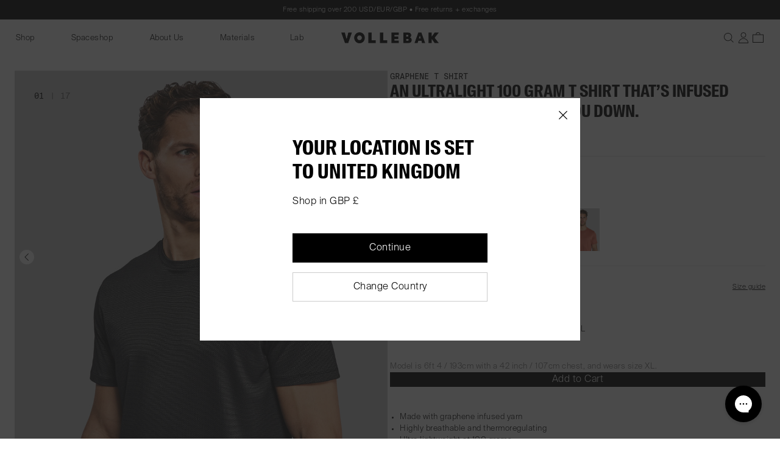

--- FILE ---
content_type: text/html; charset=utf-8
request_url: https://vollebak.com/products/graphene-t-shirt-black-edition
body_size: 40688
content:













<!doctype html>
<html
  class="no-js"
  lang="en"
>
  <head>
    <style>*,:after,:before{box-sizing:border-box}blockquote,body,dd,dl,figcaption,figure,h1,h2,h3,h4,li,ol,p,ul{margin:0}ol,ul{list-style:none;padding:0}html:focus-within{scroll-behavior:smooth}body{line-height:1.5;min-height:100vh;text-rendering:optimizespeed}a:not([class]){-webkit-text-decoration-skip:ink;text-decoration-skip-ink:auto}img,picture{display:block;max-width:100%}button,input,select,textarea{font:inherit}@media(prefers-reduced-motion:reduce){html:focus-within{scroll-behavior:auto}*,:after,:before{animation-duration:.01ms!important;animation-iteration-count:1!important;scroll-behavior:auto!important;transition-duration:.01ms!important}}:root{--breakpoint-xs:0;--breakpoint-s:36rem;--breakpoint-m:48rem;--breakpoint-l:64rem;--breakpoint-xl:85.375rem;--color-background-dark:#000;--color-background-header:hsla(0,0%,100%,.8);--color-background-light:#fff;--color-black:#000;--color-black-tint-10:rgba(0,0,0,.1);--color-black-tint-50:rgba(0,0,0,.5);--color-border-dark:#000;--color-border-light:#fff;--color-border-mid:#ccc;--color-brand-blue:#0f21e9;--color-grey:#6d6d6d;--color-light-grey:#ccc;--color-loading-background:#f6f6f6;--color-loading-image-background:#c9c9c9;--color-loading-shine1:#f5f5f5;--color-loading-shine2:#ececec;--color-red:#eb001b;--color-support-error:#eb001b;--color-support-focus:#0f21e9;--color-support-success:#000;--color-support-warning:#0f21e9;--color-text-dark:#000;--color-text-grey:#6d6d6d;--color-text-light:#fff;--color-white:#fff;--color-white-tint-50:hsla(0,0%,100%,.5);--color-white-tint-80:hsla(0,0%,100%,.8);--columns-mobile:4;--columns-tablet:6;--columns-desktop:12;--easing-normal:ease-out;--focus-ring-width:5px;--font-family-body:'Suisse Intl Light',Helvetica,Arial,sans-serif;--font-family-bold:'Suisse Intl Book';--font-family-heading:'Suisse Intl Condensed';--font-family-label:'Suisse Intl Mono';--font-size-xs:0.6875rem;--font-size-s:0.8125rem;--font-size-m:1rem;--font-size-l:1.2000000476837158rem;--font-size-xl:1.440000057220459rem;--font-size-2xl:1.728124976158142rem;--font-size-3xl:2.0737500190734863rem;--font-size-4xl:2.4881250858306885rem;--font-size-5xl:2.9862499237060547rem;--font-size-6xl:3.583125114440918rem;--font-weight-light:300;--font-weight-medium:400;--font-weight-semibold:450;--font-weight-bold:700;--gutter-mobile:0.25rem;--gutter-tablet:0.25rem;--gutter-desktop:0.25rem;--header-height:60px;--header-static-height:60px;--header-visible-height:60px;--icon-2xs:1rem;--icon-xs:1.125rem;--icon-s:1.25rem;--icon-m:1.5rem;--icon-l:2.25rem;--layer-base:0;--layer-flat:1;--layer-raised:2;--layer-heightened:4;--layer-sticky:8;--layer-window-overlay:12;--layer-overlay:16;--layer-temporary:20;--letter-spacing-wide:0.5px;--letter-spacing-normal:0;--line-height-tight:120%;--line-height-baseline:100%;--line-height-normal:150%;--margin-mobile:1rem;--margin-tablet:1.5rem;--margin-desktop:1.5rem;--max-content-width:120rem;--scale-base:16px;--spacing-4xs:0.0625rem;--spacing-3xs:0.125rem;--spacing-2xs:0.25rem;--spacing-xs:0.5rem;--spacing-s:0.75rem;--spacing-m:1rem;--spacing-l:1.5rem;--spacing-xl:2rem;--spacing-2xl:2.5rem;--spacing-3xl:3rem;--spacing-4xl:3.5rem;--spacing-5xl:4rem;--spacing-6xl:4.5rem;--spacing-7xl:5rem;--spacing-8xl:6.25rem;--spacing-9xl:7.5rem;--timing-quick:0.1s;--timing-normal:0.3s;--timing-slow:0.6s;--timing-message:3s}body,html{font-family:Suisse Intl Light,Helvetica,Arial,sans-serif;font-family:var(--font-family-body);font-size:16px;font-size:var(--scale-base);font-weight:300;font-weight:var(--font-weight-light);letter-spacing:.5px;letter-spacing:var(--letter-spacing-wide);line-height:150%;line-height:var(--line-height-normal);text-decoration:none}.text-body-m,p{text-decoration:none}.text-body-m,.text-body-m-link,a,p{font-family:Suisse Intl Light,Helvetica,Arial,sans-serif;font-family:var(--font-family-body);font-size:1rem;font-size:var(--font-size-m);font-weight:300;font-weight:var(--font-weight-light);letter-spacing:.5px;letter-spacing:var(--letter-spacing-wide);line-height:150%;line-height:var(--line-height-normal)}.text-body-m-link,a{text-decoration:underline}:root{--viewport-height:100%}body{-webkit-text-size-adjust:none;-moz-text-size-adjust:none;text-size-adjust:none;color:var(--color-text-primary);overflow-x:hidden}body.template-index{background-color:#000;background-color:var(--color-black)}.critical-component-hide{display:none}.critical-component-clear{opacity:0;transition:opacity .3s ease-out;transition:opacity var(--timing-normal) var(--easing-normal)}.critical-hide{display:none}.critical-clear{opacity:0;transition:opacity .3s ease-out;transition:opacity var(--timing-normal) var(--easing-normal)}.main-content .shopify-section,[v-cloak],overlay{display:none}.main-content .shopify-section:first-child{display:inherit}.is-hidden,.visually-hidden{clip:rect(0 0 0 0);border:0;clip-path:inset(100%);height:1px;margin:-1px;overflow:hidden;padding:0;position:absolute;white-space:nowrap;width:1px}a{color:var(--color-text-primary)}.app-handler{background-color:#fff;background-color:var(--color-background-white,#fff);height:100vh;opacity:0;position:absolute;transition:opacity .3s ease-out;transition:opacity var(--timing-normal) var(--easing-normal);width:100vw;z-index:4;z-index:var(--layer-heightened)}.app-handler.is-visible{opacity:1}#vue-design-mode-element{opacity:0;pointer-events:none;position:absolute;width:100%}#vue-design-mode-element *{pointer-events:none}#vue-design-mode-element.is-visible{opacity:.5;z-index:1000}.icon{fill:currentcolor;display:inline-block;height:1.5rem;height:var(--icon-m);vertical-align:middle;width:1.5rem;width:var(--icon-m)}.icon__loading{animation:spin .6s linear infinite;animation:spin var(--timing-slow) linear infinite}.no-svg .icon{display:none}.icon .no-fill{fill:#fff}@media(forced-colors:active){.icon{fill:canvastext}a .icon,button .icon{fill:linktext}}.icon-button{-webkit-appearance:none;-moz-appearance:none;appearance:none;background-color:transparent;border:0;box-shadow:none;color:inherit;cursor:pointer;font:inherit;line-height:100%;line-height:var(--line-height-baseline,100%);margin:calc(.5rem*-1);margin:calc(var(--spacing-xs)*-1);outline:none;padding:.5rem;padding:var(--spacing-xs);width:auto}svg circle,svg ellipse,svg g,svg img,svg line,svg path,svg polygon,svg polyline,symbol circle,symbol ellipse,symbol g,symbol img,symbol line,symbol path,symbol polygon,symbol polyline{max-width:100%}svg rect,symbol rect{fill:inherit;stroke:inherit}.payment-icons{cursor:default;-webkit-user-select:none;-moz-user-select:none;user-select:none}@keyframes pulse{0%{opacity:1}50%{opacity:0}to{opacity:1}}@keyframes spin{0%{rotate:0}to{rotate:1turn}}@keyframes hover-me{to{transform:translate3d(0,8px,0)}}@keyframes cnvs-loading{to{transform:translateX(100%)}}.site-grid{display:grid;grid-template-columns:100%;grid-template-rows:auto 1fr auto;min-height:100vh}.site-grid.gift-schedule{max-height:0;min-height:none}.site-grid.site-grid--header-only,body.template-refer-a-friend .site-grid{min-height:0;min-height:initial}.site-wrapper__main--splash{position:fixed;top:calc(100vh - 92px);width:100%}.site-wrapper__main--auto{min-height:0;min-height:initial}.site-header-section{grid-row-start:1;position:relative}.site-main-section{grid-row-start:2}#challenge .site-main-section{grid-row-start:unset}.site-footer-section{grid-row-start:3}.container{margin-inline:auto;max-width:120rem;max-width:var(--max-content-width);padding-inline-end:1rem;padding-inline-end:var(--margin-mobile);padding-inline-start:1rem;padding-inline-start:var(--margin-mobile);width:100%}@media(min-width:48em){.container{padding-inline-end:1.5rem;padding-inline-end:var(--margin-tablet);padding-inline-start:1.5rem;padding-inline-start:var(--margin-tablet)}}@media(min-width:64em){.container{padding-inline-end:1.5rem;padding-inline-end:var(--margin-desktop);padding-inline-start:1.5rem;padding-inline-start:var(--margin-desktop)}}.component-section{margin-block-end:1rem;margin-block-end:var(--margin-mobile);margin-block-start:1rem;margin-block-start:var(--margin-mobile)}@media(min-width:48em){.component-section{margin-block-end:1.5rem;margin-block-end:var(--margin-tablet);margin-block-start:1.5rem;margin-block-start:var(--margin-tablet)}}@media(min-width:64em){.component-section{margin-block-end:1.5rem;margin-block-end:var(--margin-desktop);margin-block-start:1.5rem;margin-block-start:var(--margin-desktop)}}.padding{padding-block-end:1rem;padding-block-end:var(--margin-mobile);padding-block-start:1rem;padding-block-start:var(--margin-mobile)}@media(min-width:48em){.padding{padding-block-end:1.5rem;padding-block-end:var(--margin-tablet);padding-block-start:1.5rem;padding-block-start:var(--margin-tablet)}}@media(min-width:64em){.padding{padding-block-end:1.5rem;padding-block-end:var(--margin-desktop);padding-block-start:1.5rem;padding-block-start:var(--margin-desktop)}}.padding-block-start,.padding-top{padding-block-start:1rem;padding-block-start:var(--margin-mobile)}@media(min-width:48em){.padding-block-start,.padding-top{padding-block-start:1.5rem;padding-block-start:var(--margin-tablet)}}@media(min-width:64em){.padding-block-start,.padding-top{padding-block-start:1.5rem;padding-block-start:var(--margin-desktop)}}.padding-block-end,.padding-bottom{padding-block-end:1rem;padding-block-end:var(--margin-mobile)}@media(min-width:48em){.padding-block-end,.padding-bottom{padding-block-end:1.5rem;padding-block-end:var(--margin-tablet)}}@media(min-width:64em){.padding-block-end,.padding-bottom{padding-block-end:1.5rem;padding-block-end:var(--margin-desktop)}}.no-padding{padding:0}.no-padding-block-start,.no-padding-top{padding-block-start:0}.no-padding-block-end,.no-padding-bottom{padding-block-end:0}.no-margin{margin:0}.no-margin-block-start,.no-margin-top{margin-block-start:0}.no-margin-block-end,.no-margin-bottom{margin-block-end:0}.hamburger{display:block;height:1.5rem;height:var(--icon-m);position:relative;width:1.5rem;width:var(--icon-m)}.hamburger__inner,.hamburger__inner:after,.hamburger__inner:before{background-color:currentcolor;height:2px;position:absolute;width:1.5rem;width:var(--icon-m)}.hamburger__inner{left:0;top:calc(50% - 1px);transition:rotate .1s ease-out;transition:rotate var(--timing-quick) var(--easing-normal)}.hamburger__inner:after,.hamburger__inner:before{content:'';display:block}.hamburger__inner:before{top:-6px;transition:opacity .1s ease-out,top .1s ease-out;transition:opacity var(--timing-quick) var(--easing-normal),top var(--timing-quick) var(--easing-normal)}.hamburger__inner:after{bottom:-6px;transition:bottom .1s ease-out,rotate .1s ease-out;transition:bottom var(--timing-quick) var(--easing-normal),rotate var(--timing-quick) var(--easing-normal)}.hamburger.is-active .hamburger__inner{rotate:45deg}.hamburger.is-active .hamburger__inner:before{opacity:0;top:0}.hamburger.is-active .hamburger__inner:after{bottom:0;rotate:-90deg}.search-shelf{height:-moz-fit-content;height:fit-content;position:absolute;top:60px;top:var(--header-fixed-height)}.search-shelf__container{min-height:-moz-fit-content;min-height:fit-content}.site-header-wrapper{background-color:#fff;background-color:var(--section-background-color,var(--color-white));height:60px;height:var(--header-fixed-height)}:root{--header-fixed-height:var(--header-height-no-announcement);--header-height-no-announcement:60px}.site-header-wrapper .mega-nav{background-color:#fff;background-color:var(--mega-menu-background,var(--color-white));color:var(--color-text-primary);color:var(--mega-menu-links-color,var(--color-text-primary));max-height:calc(100vh - var(--header-bottom));overflow-x:hidden;overflow-y:auto}.site-header{background:#fff;background:var(--section-background-color,var(--color-white));position:relative;transition:transform .3s ease-out;transition:transform var(--timing-normal) var(--easing-normal);width:100%}.site-header,.site-header-container{z-index:8;z-index:var(--layer-sticky)}.site-header-container.top{left:0;position:fixed;top:0;width:100%}.site-header__logo{display:grid}.site-header__logo,.site-header__logo svg{height:3rem;height:var(--spacing-3xl);width:10rem}.site-header__logo svg{color:var(--color-text-primary);color:var(--section-text-color,var(--color-text-primary))}.site-header__logo-image{height:3rem;height:var(--spacing-3xl);-o-object-fit:contain;object-fit:contain;width:10rem}.site-header__name-logo,.site-header__v-logo{grid-column:1;grid-row:1}.site-header__announcement{align-items:center;background:#000;background:var(--color-background-dark);color:#fff;color:var(--color-background-light);display:flex;height:2rem;height:var(--spacing-xl);justify-content:center;position:relative;transition:transform .3s ease-out;transition:transform var(--timing-normal) var(--easing-normal);width:100%}.site-header__announcement.is-collapsed{transform:translateY(-100%)}.site-header__announcement.is-collapsed:focus,.site-header__announcement.is-collapsed:focus-within{transform:translateY(0)}.site-header__masthead{align-items:center;background-color:var(--color-background-white);background-color:var(--section-background-color,var(--color-background-white));display:flex;height:60px;height:var(--header-static-height)}.site-header__container{align-items:center;display:flex;margin-inline:auto;max-width:120rem;max-width:var(--max-content-width);padding-inline-end:1rem;padding-inline-end:var(--margin-mobile);padding-inline-start:1rem;padding-inline-start:var(--margin-mobile);position:relative;width:100%}@media(min-width:48em){.site-header__container{padding-inline-end:1.5rem;padding-inline-end:var(--margin-tablet);padding-inline-start:1.5rem;padding-inline-start:var(--margin-tablet)}}@media(min-width:64em){.site-header__container{padding-inline-end:1.5rem;padding-inline-end:var(--margin-desktop);padding-inline-start:1.5rem;padding-inline-start:var(--margin-desktop)}}.site-header__cart{color:var(--color-text-primary);color:var(--section-text-color,var(--color-text-primary));position:relative}.site-header__search{color:var(--color-text-primary)!important;color:var(--section-text-color,var(--color-text-primary))!important;display:none}.site-header__account{color:var(--color-text-primary);color:var(--section-text-color,var(--color-text-primary));display:none}.site-header__account svg circle{fill:transparent!important}.site-header__cart-badge{color:var(--color-text-inverse);color:var(--section-background-color,var(--color-text-inverse));display:grid;font-size:.6875rem;font-size:var(--font-size-xs);height:6px;line-height:100%;line-height:var(--line-height-baseline,100%);place-items:center;pointer-events:none;right:.25rem;right:var(--spacing-2xs);top:.25rem;top:var(--spacing-2xs)}.site-header__cart-badge,.site-header__menu-badge{background-color:#000;background-color:var(--section-text-color,var(--color-background-dark));border-radius:100%;position:absolute;width:6px}.site-header__menu-badge{height:6px;right:-8px}.site-header__menu-drawer{margin-block-start:100%;max-width:none;max-width:initial;padding-block-start:.75rem;padding-block-start:var(--spacing-s);padding-inline-end:1.5rem;padding-inline-end:var(--spacing-l);padding-inline-start:1.5rem;padding-inline-start:var(--spacing-l);width:100%}.site-header__menu-drawer-link{border-bottom:1px solid #fff;border-bottom:1px solid var(--color-border-light);padding-block-end:1.5rem;padding-block-end:var(--spacing-l);padding-block-start:1.5rem;padding-block-start:var(--spacing-l);position:relative}.site-header__menu-drawer-loading{background-color:#f6f6f6;background-color:var(--color-loading-background,rgba(0,0,0,.15));border-color:transparent;border-radius:var(--border-radius-normal);color:transparent;display:block;height:calc(1.5rem);height:calc(var(--icon-m));overflow:hidden;position:relative;-webkit-user-select:none;-moz-user-select:none;user-select:none}.site-header__menu-drawer-loading:after{animation:cnvs-loading 2s infinite;background-image:linear-gradient(-90deg,#f5f5f5 32.29%,#ececec 48.96%,#f5f5f5 66.15%);background-image:linear-gradient(-90deg,var(--color-loading-shine1) 32.29%,var(--color-loading-shine2) 48.96%,var(--color-loading-shine1) 66.15%);bottom:0;content:'';left:0;position:absolute;right:0;top:0;transform:translateX(-100%)}.site-header__menu-drawer-loading *{color:transparent;pointer-events:none}.site-header.is-collapsed{margin-block-start:0;transform:translateY(-100%)}.is-tabbable .site-header.is-collapsed:focus,.is-tabbable .site-header.is-collapsed:focus-within{transform:translateY(0)}@media(max-width:63.99em){.site-header__container{justify-content:space-between}.site-header__logo{left:50%;position:absolute;translate:-50%}.site-header__navigation{display:none}}@media(min-width:64em){.site-header__menu{display:none}.site-header__search{-webkit-appearance:none;-moz-appearance:none;appearance:none;background-color:transparent;border:0;box-shadow:none;color:inherit;cursor:pointer;display:block;font:inherit;outline:none;padding:0;width:auto}.site-header__account{display:block}.site-header__account svg circle{fill:transparent!important}.site-header__navigation{flex:1}.site-header__icons{display:flex;flex:1;gap:2.5rem;gap:var(--spacing-2xl);justify-content:flex-end}.site-header__logo{flex:0 0 10rem}.site-header__navigation-item,.site-header__navigation-list{align-items:center;display:flex}.site-header__navigation-item{height:60px;height:var(--header-height);position:relative}.site-header__navigation-item:not(:last-child){padding-inline-end:3.5rem;padding-inline-end:var(--spacing-4xl)}.site-header__navigation-link{align-items:center;color:var(--color-text-primary);color:var(--section-text-color,var(--color-text-primary));display:inline-flex;flex-direction:column;justify-content:space-between;position:relative}.site-header__navigation-link:after{content:attr(data-text)/'';height:0;overflow:hidden;pointer-events:none;-webkit-user-select:none;-moz-user-select:none;user-select:none;visibility:hidden}.site-header__navigation-link:active,.site-header__navigation-link:after,.site-header__navigation-link:hover{font-family:Suisse Intl Book;font-family:var(--font-family-bold);font-size:.8125rem;font-size:var(--font-size-s);font-weight:450;font-weight:var(--font-weight-semibold);letter-spacing:.5px;letter-spacing:var(--letter-spacing-wide);line-height:150%;line-height:var(--line-height-normal);text-decoration:none}}.site-header__menu{color:var(--color-text-primary);color:var(--section-text-color,var(--color-text-primary))}.site-header__announcement+.site-header__masthead .site-header-wrapper{height:60px;height:var(--header-fixed-height)}</style>

    


<meta charset="utf-8">
<meta content="width=device-width, initial-scale=1, height=device-height, minimum-scale=1" name="viewport">




  
  
  
  


<link href="https://vollebak.com/products/graphene-t-shirt-black-edition" rel="canonical">


<title>Graphene T Shirt. Black edition &ndash; Vollebak</title>


<meta content="If you’re looking to reverse engineer superhero gear, then graphene is your material. Invisible to the human eye and only a single atom thick, it’s the lightest, strongest, most conductive material ever discovered. So we’ve used the lightest material on the planet to create the lightest t shirt we’ve ever built. Thanks" name="description">


<link href="https://cdn.shopify.com" rel="preconnect">


<meta
  content="#ffffff"
  name="theme-color"
>

<link
  href="//vollebak.com/cdn/shop/t/313/assets/site.webmanifest?v=110258862082307547691764342817"
  rel="manifest"
><link
  href="//vollebak.com/cdn/shop/files/favicon480.png?crop=center&height=180&v=1695643806&width=180"
  rel="apple-touch-icon"
  sizes="180x180"
>

<link
  href="//vollebak.com/cdn/shop/files/favicon480.png?crop=center&height=32&v=1695643806&width=32"
  rel="icon"
  sizes="32x32"
  type="image/png"
>

<link
  href="//vollebak.com/cdn/shop/files/favicon480.png?crop=center&height=16&v=1695643806&width=16"
  rel="icon"
  sizes="16x16"
  type="image/png"
>

<meta
  content="#ffffff"
  name="msapplication-TileColor"
>

<meta
  content="//vollebak.com/cdn/shop/files/favicon480.png?crop=center&height=150&v=1695643806&width=150"
  name="msapplication-TileImage"
>


<meta property="og:description" content="If you’re looking to reverse engineer superhero gear, then graphene is your material. Invisible to the human eye and only a single atom thick, it’s the lightest, strongest, most conductive material ever discovered. So we’ve used the lightest material on the planet to create the lightest t shirt we’ve ever built. Thanks">
<meta property="og:locale" content="en">
<meta property="og:site_name" content="Vollebak">
<meta property="og:title" content="Graphene T Shirt. Black edition">
<meta property="og:type" content="product">
<meta property="og:url" content="https://vollebak.com/products/graphene-t-shirt-black-edition">


<meta property="og:image" content="http://vollebak.com/cdn/shop/files/graphenetshirtblack4640.webp?v=1737031440&width=2048">
  <meta property="og:image:alt" content="">
  <meta property="og:image:height" content="2048">
  <meta property="og:image:secure_url" content="https://vollebak.com/cdn/shop/files/graphenetshirtblack4640.webp?v=1737031440&width=2048">
  <meta property="og:image:width" content="2048">
<meta property="product:price:amount" content="125" >
  <meta property="product:price:currency" content="GBP">
<meta name="twitter:image" content="https://vollebak.com/cdn/shop/files/graphenetshirtblack4640.webp?v=1737031440&width=2048"><meta name="twitter:card" content="summary_large_image">
<meta name="twitter:description" content="If you’re looking to reverse engineer superhero gear, then graphene is your material. Invisible to the human eye and only a single atom thick, it’s the lightest, strongest, most conductive material ever discovered. So we’ve used the lightest material on the planet to create the lightest t shirt we’ve ever built. Thanks">
<meta name="twitter:title" content="Graphene T Shirt. Black edition">

    

    

<style>
  @font-face {
    font-display: swap;
    font-family: 'Suisse Intl Book';
    src: url(//vollebak.com/cdn/shop/t/313/assets/SuisseIntl.otf?v=123732155185459947401764342740) format('opentype');
  }

  @font-face {
    font-display: swap;
    font-family: 'Suisse Intl Mono';
    src: url(//vollebak.com/cdn/shop/t/313/assets/SuisseIntlMono-Regular.otf?v=19995118982178543801764342739) format('opentype');
  }

  @font-face {
    font-family: 'Suisse Intl Condensed';
    src: url(//vollebak.com/cdn/shop/t/313/assets/SuisseIntlCond-Bold.otf?v=159561585964909392231764342740) format('opentype');
    font-display: swap;
  }

  @font-face {
    font-family: 'Suisse Intl Light';
    src: url(//vollebak.com/cdn/shop/t/313/assets/SuisseIntl-Light.otf?v=114456531385519065581764342739) format('opentype');
    font-display: swap;
  }
</style>

<script>
  window.cnvs = window.cnvs || {}

  window.cnvs.strings = {
    checkout: {
      colour: "Colour",
      size: "Size",
      quantity: "Qty",
    }
  }
</script>


<script>
  window.cnvs = window.cnvs || {}

  window.cnvs.compiledStrings = {"accessibility":{"carousel":{"next":"Next slide","previous":"Previous slide"},"close":"Close","loading":"Loading","open":"Open","sign_posts":{"button":"Accessibility information","information":"Use Alt + K shortcut at any time to jump back to sign posts. Or continue tabbing.","site_header":"site header"},"skip_to":"Skip to {{ label }}"},"cart":{"checkout":"Checkout Now","continue_shopping":"Continue Shopping","empty":{"text":"You haven\u0026#39;t added any items yet","title":"Your cart is empty"},"items":"{\u0026quot;single\u0026quot;=\u0026gt;\u0026quot;item\u0026quot;, \u0026quot;plural\u0026quot;=\u0026gt;\u0026quot;items\u0026quot;}","line_item":{"decrease_quantity":"Decrease quantity","gift_card_value":"Value: {{ name }}","increase_quantity":"Increase quantity","quantity":"Quantity","remove":"Remove","variant_colour":"Colour: {{ name }} \/","variant_size":"Size: {{ name }}"},"plural_count":"{{ count }} items","shipping":"Free shipping on orders over 200 USD \/ GBP \/ EUR","single_count":"{{ count }} item","summary":{"total_label":"Total"},"title":"My Cart","vip_shipping":"Free express shipping on your order"},"collection":{"filter_items":"{{ count }} of {{ count_total }} items","filters":{"clear_all":"clear all","featured":"Featured","filter_by":"Filter by","filter_sort":"Filter and Sort","price_high_to_low":"Price, high to low","price_low_to_high":"Price, low to high"},"load_more":"Load more","read_less":"Read less","read_more":"Read more","show_of":"Show {{ count }} of {{ count_total }} items","sort_by":"Sort By:","sort_items":"{{ count }} items","viewed_of":"You\u0026#39;ve viewed {{ count }} of {{ count_total }}"},"contact_form":{"email":"Email Address","email_error":"Not valid email","message":"Message","message_placeholder":"Add message here","msg_error":"This field is required","name":"Name","name_error":"This field is required","order":"Order Number (optional)","submit":"Submit","success_msg":"Thanks for contacting us. We’ll get back to you as soon as possible."},"general":{"market_switcher":{"change":"Change Country","continue":"Continue","heading":"Your location is set to {{ country }}","subheading":"Shop in {{ currency }}","switcher_cancel":"Cancel","switcher_continue":"Continue","switcher_heading":"Change Country","switcher_select_label":"Country"},"menu_drawer":{"account":"Account","back_to":"Back to","login":"Sign In","register":"Sign Up","top_level":"Menu"},"site_header":{"account":"Account","cart":"Toggle cart","login":"Login","menu":"Menu"}},"klaviyo_messages":{"email_error":"Please enter a valid email address and try again","terms_error":"Please accept the terms and conditions and try again"},"product":{"cta":{"add_to_cart":"Add to Cart","added_to_cart":"Added to Cart","stock_notification":"Join the waiting list"},"form":{"color":"Colour","gift_card_currency_warning":"Our gift cards are only available in GBP amounts, but you can still buy them and spend them in other currencies. When you buy or spend a gift card, the GBP value will be converted using the exchange rate at the time of checkout.","gift_card_prompt":"Please select a value","pre_order":"Join the waiting list","prompt":"Please select a size","size_guide":"Size guide","sold_out":"Out of stock"},"prices":{"discount":"{{ discount }}% off","free":"Free"},"stock_notification":{"close":"Continue shopping","email":"Enter email address","error":"Something went wrong, please try again","subtitle":"Enter your email below to receive a notification when this item becomes available, plus updates on future launches","success":"You\u0026#39;re on the waiting list","title":"SIGN UP FOR ADVANCE ACCESS AND ALL NEW RELEASES"}},"search":{"clear":"clear","no_results":"No results found for your search","no_results_html":"No results found for your search \u003cspan class='text-body-s-bold'\u003e'{query}'\u003c\/span\u003e","placeholder":"Enter","popular_header":"Popular Search Terms","results":"{{ count }} results found for your search","results_html":"{total} results found for your search \u003cspan class='text-body-s-bold'\u003e'{query}'\u003c\/span\u003e:","suggestions_header":"Top Suggestions","title":"Search","view_results":"Show {total} results"},"splash_snippet":{"scroll_down":"Scroll down"}}
</script>


<script>
  window.cnvs = window.cnvs || {}
  document.documentElement.className = document.documentElement.className.replace('no-js', '')

  window.cnvs.credentials = {
    storefront: {
      store: "vollebak",
      token: "b882fdbef0647e64fe7e4ea228444206",
      version: "2023-10",
    },
  }

  window.cnvs.customer = {
    enabled: true,
    firstName: null,
    lastName: null,
    loggedIn: false,
    optional: true,
    phone: null,
    name: null,
    email: null
  },

  
  window.cnvs.environment = {
    bugsnagApiKey: 'CANVAS_BUGSNAG_API_KEY',
    canvas: '4.1.1',
    mode: 'production',
    release: 'CANVAS_RELEASE_VERSION',
  },

  window.cnvs.page = {
    handle: "graphene-t-shirt-black-edition",
    title: "Graphene T Shirt. Black edition",
    type: "product",
    template: null,
  }

  window.cnvs.request = {
    designMode: false,
    host: "vollebak.com",
    locale: {"shop_locale":{"locale":"en","enabled":true,"primary":true,"published":true}},
    origin: "https:\/\/vollebak.com",
    path: "\/products\/graphene-t-shirt-black-edition",
    pageType: "product",
  }

  window.cnvs.routes = {
    account: {
      login: "\/account\/login",
      register: "\/account\/register",
      url: "\/account",
    },
    cart: {
      add: "\/cart\/add.js",
      change: "\/cart\/change.js",
      clear: "\/cart\/clear.js",
      js: "\/cart.js",
      update: "\/cart\/update.js",
      url: "\/cart",
    },
    predictiveSearch: "\/search\/suggest",
    root: "\/",
    search: "\/search",
  }

  
  window.cnvs.settings = {
    disableAsyncComponents: false,
    disableCanvas: false,
    disableComponentReadyState: false,
    disableOverlaysDismissed: false,
    disableVuexPersist: false,
  }

  
  window.cnvs.states = {
    active: "active",
    loading: "loading",
    waiting: "waiting",
  }

  window.cnvs.store = {
    baseCurrency: "GBP",
    country: "GB",
    countryName: "United Kingdom",
    currency: "GBP",
    currencySymbol: "£",
    language: "en",
    localisedPermanentDomain: "\/\/vollebak.myshopify.com\/",
    localisedShopDomain: "\/\/vollebak.com\/",
    localisedShopUrl: "\/\/vollebak.com\/",
    moneyFormat: "£{{ amount_no_decimals }}",
    name: "United Kingdom",
    permanentDomain: "\/\/vollebak.myshopify.com\/",
    shopDomain: "\/\/vollebak.com\/",
    shopId: 9246362,
    shopName: "Vollebak",
    shopUrl: "https:\/\/vollebak.com"
  }

  
  window.cnvs.theme = {
    id: 159676530777,
    name: "[CHARLE] DEVELOPMENT 28\/11",
    role: "main"
  }

  window.cnvs.search = {
    popularTerms: [],
    suggestions: 3
  }

  window.cnvs.klaviyo = {
    key: "Ve7Y7L"
  }

  window.cnvs.collection = {
    productsPerPage: 36
  }

  window.cnvs.product = {
    enableStockNotifications: true
  }

  window.cnvs.urls = {
    assets: "\/\/vollebak.com\/cdn\/shop\/t\/313\/assets\/placeholder?v=v=113865",
    files: "\/\/vollebak.com\/cdn\/shop\/files\/placeholder?v=v=113865",
    missingParameter: v=113865,
  }
</script>
<!-- BEGIN content_for_header -->
  <script>window.performance && window.performance.mark && window.performance.mark('shopify.content_for_header.start');</script><meta id="shopify-digital-wallet" name="shopify-digital-wallet" content="/9246362/digital_wallets/dialog">
<meta name="shopify-checkout-api-token" content="07ac1a636fd5e472943a13df90b6ec29">
<meta id="in-context-paypal-metadata" data-shop-id="9246362" data-venmo-supported="false" data-environment="production" data-locale="en_US" data-paypal-v4="true" data-currency="GBP">
<link rel="alternate" hreflang="x-default" href="https://vollebak.com/products/graphene-t-shirt-black-edition">
<link rel="alternate" hreflang="en-CA" href="https://vollebak.com/en-ca/products/graphene-t-shirt-black-edition">
<link rel="alternate" hreflang="en-CH" href="https://vollebak.com/en-ch/products/graphene-t-shirt-black-edition">
<link rel="alternate" hreflang="en-US" href="https://vollebak.com/en-us/products/graphene-t-shirt-black-edition">
<link rel="alternate" hreflang="en-GB" href="https://vollebak.com/products/graphene-t-shirt-black-edition">
<link rel="alternate" type="application/json+oembed" href="https://vollebak.com/products/graphene-t-shirt-black-edition.oembed">
<script async="async" src="/checkouts/internal/preloads.js?locale=en-GB"></script>
<link rel="preconnect" href="https://shop.app" crossorigin="anonymous">
<script async="async" src="https://shop.app/checkouts/internal/preloads.js?locale=en-GB&shop_id=9246362" crossorigin="anonymous"></script>
<script id="apple-pay-shop-capabilities" type="application/json">{"shopId":9246362,"countryCode":"GB","currencyCode":"GBP","merchantCapabilities":["supports3DS"],"merchantId":"gid:\/\/shopify\/Shop\/9246362","merchantName":"Vollebak","requiredBillingContactFields":["postalAddress","email","phone"],"requiredShippingContactFields":["postalAddress","email","phone"],"shippingType":"shipping","supportedNetworks":["visa","maestro","masterCard","amex","discover","elo"],"total":{"type":"pending","label":"Vollebak","amount":"1.00"},"shopifyPaymentsEnabled":true,"supportsSubscriptions":true}</script>
<script id="shopify-features" type="application/json">{"accessToken":"07ac1a636fd5e472943a13df90b6ec29","betas":["rich-media-storefront-analytics"],"domain":"vollebak.com","predictiveSearch":true,"shopId":9246362,"locale":"en"}</script>
<script>var Shopify = Shopify || {};
Shopify.shop = "vollebak.myshopify.com";
Shopify.locale = "en";
Shopify.currency = {"active":"GBP","rate":"1.0"};
Shopify.country = "GB";
Shopify.theme = {"name":"[CHARLE] DEVELOPMENT 28\/11","id":159676530777,"schema_name":"Framework","schema_version":"4.1.1","theme_store_id":null,"role":"main"};
Shopify.theme.handle = "null";
Shopify.theme.style = {"id":null,"handle":null};
Shopify.cdnHost = "vollebak.com/cdn";
Shopify.routes = Shopify.routes || {};
Shopify.routes.root = "/";</script>
<script type="module">!function(o){(o.Shopify=o.Shopify||{}).modules=!0}(window);</script>
<script>!function(o){function n(){var o=[];function n(){o.push(Array.prototype.slice.apply(arguments))}return n.q=o,n}var t=o.Shopify=o.Shopify||{};t.loadFeatures=n(),t.autoloadFeatures=n()}(window);</script>
<script>
  window.ShopifyPay = window.ShopifyPay || {};
  window.ShopifyPay.apiHost = "shop.app\/pay";
  window.ShopifyPay.redirectState = null;
</script>
<script id="shop-js-analytics" type="application/json">{"pageType":"product"}</script>
<script defer="defer" async type="module" src="//vollebak.com/cdn/shopifycloud/shop-js/modules/v2/client.init-shop-cart-sync_BT-GjEfc.en.esm.js"></script>
<script defer="defer" async type="module" src="//vollebak.com/cdn/shopifycloud/shop-js/modules/v2/chunk.common_D58fp_Oc.esm.js"></script>
<script defer="defer" async type="module" src="//vollebak.com/cdn/shopifycloud/shop-js/modules/v2/chunk.modal_xMitdFEc.esm.js"></script>
<script type="module">
  await import("//vollebak.com/cdn/shopifycloud/shop-js/modules/v2/client.init-shop-cart-sync_BT-GjEfc.en.esm.js");
await import("//vollebak.com/cdn/shopifycloud/shop-js/modules/v2/chunk.common_D58fp_Oc.esm.js");
await import("//vollebak.com/cdn/shopifycloud/shop-js/modules/v2/chunk.modal_xMitdFEc.esm.js");

  window.Shopify.SignInWithShop?.initShopCartSync?.({"fedCMEnabled":true,"windoidEnabled":true});

</script>
<script>
  window.Shopify = window.Shopify || {};
  if (!window.Shopify.featureAssets) window.Shopify.featureAssets = {};
  window.Shopify.featureAssets['shop-js'] = {"shop-cart-sync":["modules/v2/client.shop-cart-sync_DZOKe7Ll.en.esm.js","modules/v2/chunk.common_D58fp_Oc.esm.js","modules/v2/chunk.modal_xMitdFEc.esm.js"],"init-fed-cm":["modules/v2/client.init-fed-cm_B6oLuCjv.en.esm.js","modules/v2/chunk.common_D58fp_Oc.esm.js","modules/v2/chunk.modal_xMitdFEc.esm.js"],"shop-cash-offers":["modules/v2/client.shop-cash-offers_D2sdYoxE.en.esm.js","modules/v2/chunk.common_D58fp_Oc.esm.js","modules/v2/chunk.modal_xMitdFEc.esm.js"],"shop-login-button":["modules/v2/client.shop-login-button_QeVjl5Y3.en.esm.js","modules/v2/chunk.common_D58fp_Oc.esm.js","modules/v2/chunk.modal_xMitdFEc.esm.js"],"pay-button":["modules/v2/client.pay-button_DXTOsIq6.en.esm.js","modules/v2/chunk.common_D58fp_Oc.esm.js","modules/v2/chunk.modal_xMitdFEc.esm.js"],"shop-button":["modules/v2/client.shop-button_DQZHx9pm.en.esm.js","modules/v2/chunk.common_D58fp_Oc.esm.js","modules/v2/chunk.modal_xMitdFEc.esm.js"],"avatar":["modules/v2/client.avatar_BTnouDA3.en.esm.js"],"init-windoid":["modules/v2/client.init-windoid_CR1B-cfM.en.esm.js","modules/v2/chunk.common_D58fp_Oc.esm.js","modules/v2/chunk.modal_xMitdFEc.esm.js"],"init-shop-for-new-customer-accounts":["modules/v2/client.init-shop-for-new-customer-accounts_C_vY_xzh.en.esm.js","modules/v2/client.shop-login-button_QeVjl5Y3.en.esm.js","modules/v2/chunk.common_D58fp_Oc.esm.js","modules/v2/chunk.modal_xMitdFEc.esm.js"],"init-shop-email-lookup-coordinator":["modules/v2/client.init-shop-email-lookup-coordinator_BI7n9ZSv.en.esm.js","modules/v2/chunk.common_D58fp_Oc.esm.js","modules/v2/chunk.modal_xMitdFEc.esm.js"],"init-shop-cart-sync":["modules/v2/client.init-shop-cart-sync_BT-GjEfc.en.esm.js","modules/v2/chunk.common_D58fp_Oc.esm.js","modules/v2/chunk.modal_xMitdFEc.esm.js"],"shop-toast-manager":["modules/v2/client.shop-toast-manager_DiYdP3xc.en.esm.js","modules/v2/chunk.common_D58fp_Oc.esm.js","modules/v2/chunk.modal_xMitdFEc.esm.js"],"init-customer-accounts":["modules/v2/client.init-customer-accounts_D9ZNqS-Q.en.esm.js","modules/v2/client.shop-login-button_QeVjl5Y3.en.esm.js","modules/v2/chunk.common_D58fp_Oc.esm.js","modules/v2/chunk.modal_xMitdFEc.esm.js"],"init-customer-accounts-sign-up":["modules/v2/client.init-customer-accounts-sign-up_iGw4briv.en.esm.js","modules/v2/client.shop-login-button_QeVjl5Y3.en.esm.js","modules/v2/chunk.common_D58fp_Oc.esm.js","modules/v2/chunk.modal_xMitdFEc.esm.js"],"shop-follow-button":["modules/v2/client.shop-follow-button_CqMgW2wH.en.esm.js","modules/v2/chunk.common_D58fp_Oc.esm.js","modules/v2/chunk.modal_xMitdFEc.esm.js"],"checkout-modal":["modules/v2/client.checkout-modal_xHeaAweL.en.esm.js","modules/v2/chunk.common_D58fp_Oc.esm.js","modules/v2/chunk.modal_xMitdFEc.esm.js"],"shop-login":["modules/v2/client.shop-login_D91U-Q7h.en.esm.js","modules/v2/chunk.common_D58fp_Oc.esm.js","modules/v2/chunk.modal_xMitdFEc.esm.js"],"lead-capture":["modules/v2/client.lead-capture_BJmE1dJe.en.esm.js","modules/v2/chunk.common_D58fp_Oc.esm.js","modules/v2/chunk.modal_xMitdFEc.esm.js"],"payment-terms":["modules/v2/client.payment-terms_Ci9AEqFq.en.esm.js","modules/v2/chunk.common_D58fp_Oc.esm.js","modules/v2/chunk.modal_xMitdFEc.esm.js"]};
</script>
<script id="__st">var __st={"a":9246362,"offset":0,"reqid":"a3b97d71-d419-481f-a5eb-7cbe9dfb4da7-1769096769","pageurl":"vollebak.com\/products\/graphene-t-shirt-black-edition","u":"7bd539a5f369","p":"product","rtyp":"product","rid":7520248299609};</script>
<script>window.ShopifyPaypalV4VisibilityTracking = true;</script>
<script id="captcha-bootstrap">!function(){'use strict';const t='contact',e='account',n='new_comment',o=[[t,t],['blogs',n],['comments',n],[t,'customer']],c=[[e,'customer_login'],[e,'guest_login'],[e,'recover_customer_password'],[e,'create_customer']],r=t=>t.map((([t,e])=>`form[action*='/${t}']:not([data-nocaptcha='true']) input[name='form_type'][value='${e}']`)).join(','),a=t=>()=>t?[...document.querySelectorAll(t)].map((t=>t.form)):[];function s(){const t=[...o],e=r(t);return a(e)}const i='password',u='form_key',d=['recaptcha-v3-token','g-recaptcha-response','h-captcha-response',i],f=()=>{try{return window.sessionStorage}catch{return}},m='__shopify_v',_=t=>t.elements[u];function p(t,e,n=!1){try{const o=window.sessionStorage,c=JSON.parse(o.getItem(e)),{data:r}=function(t){const{data:e,action:n}=t;return t[m]||n?{data:e,action:n}:{data:t,action:n}}(c);for(const[e,n]of Object.entries(r))t.elements[e]&&(t.elements[e].value=n);n&&o.removeItem(e)}catch(o){console.error('form repopulation failed',{error:o})}}const l='form_type',E='cptcha';function T(t){t.dataset[E]=!0}const w=window,h=w.document,L='Shopify',v='ce_forms',y='captcha';let A=!1;((t,e)=>{const n=(g='f06e6c50-85a8-45c8-87d0-21a2b65856fe',I='https://cdn.shopify.com/shopifycloud/storefront-forms-hcaptcha/ce_storefront_forms_captcha_hcaptcha.v1.5.2.iife.js',D={infoText:'Protected by hCaptcha',privacyText:'Privacy',termsText:'Terms'},(t,e,n)=>{const o=w[L][v],c=o.bindForm;if(c)return c(t,g,e,D).then(n);var r;o.q.push([[t,g,e,D],n]),r=I,A||(h.body.append(Object.assign(h.createElement('script'),{id:'captcha-provider',async:!0,src:r})),A=!0)});var g,I,D;w[L]=w[L]||{},w[L][v]=w[L][v]||{},w[L][v].q=[],w[L][y]=w[L][y]||{},w[L][y].protect=function(t,e){n(t,void 0,e),T(t)},Object.freeze(w[L][y]),function(t,e,n,w,h,L){const[v,y,A,g]=function(t,e,n){const i=e?o:[],u=t?c:[],d=[...i,...u],f=r(d),m=r(i),_=r(d.filter((([t,e])=>n.includes(e))));return[a(f),a(m),a(_),s()]}(w,h,L),I=t=>{const e=t.target;return e instanceof HTMLFormElement?e:e&&e.form},D=t=>v().includes(t);t.addEventListener('submit',(t=>{const e=I(t);if(!e)return;const n=D(e)&&!e.dataset.hcaptchaBound&&!e.dataset.recaptchaBound,o=_(e),c=g().includes(e)&&(!o||!o.value);(n||c)&&t.preventDefault(),c&&!n&&(function(t){try{if(!f())return;!function(t){const e=f();if(!e)return;const n=_(t);if(!n)return;const o=n.value;o&&e.removeItem(o)}(t);const e=Array.from(Array(32),(()=>Math.random().toString(36)[2])).join('');!function(t,e){_(t)||t.append(Object.assign(document.createElement('input'),{type:'hidden',name:u})),t.elements[u].value=e}(t,e),function(t,e){const n=f();if(!n)return;const o=[...t.querySelectorAll(`input[type='${i}']`)].map((({name:t})=>t)),c=[...d,...o],r={};for(const[a,s]of new FormData(t).entries())c.includes(a)||(r[a]=s);n.setItem(e,JSON.stringify({[m]:1,action:t.action,data:r}))}(t,e)}catch(e){console.error('failed to persist form',e)}}(e),e.submit())}));const S=(t,e)=>{t&&!t.dataset[E]&&(n(t,e.some((e=>e===t))),T(t))};for(const o of['focusin','change'])t.addEventListener(o,(t=>{const e=I(t);D(e)&&S(e,y())}));const B=e.get('form_key'),M=e.get(l),P=B&&M;t.addEventListener('DOMContentLoaded',(()=>{const t=y();if(P)for(const e of t)e.elements[l].value===M&&p(e,B);[...new Set([...A(),...v().filter((t=>'true'===t.dataset.shopifyCaptcha))])].forEach((e=>S(e,t)))}))}(h,new URLSearchParams(w.location.search),n,t,e,['guest_login'])})(!0,!0)}();</script>
<script integrity="sha256-4kQ18oKyAcykRKYeNunJcIwy7WH5gtpwJnB7kiuLZ1E=" data-source-attribution="shopify.loadfeatures" defer="defer" src="//vollebak.com/cdn/shopifycloud/storefront/assets/storefront/load_feature-a0a9edcb.js" crossorigin="anonymous"></script>
<script crossorigin="anonymous" defer="defer" src="//vollebak.com/cdn/shopifycloud/storefront/assets/shopify_pay/storefront-65b4c6d7.js?v=20250812"></script>
<script data-source-attribution="shopify.dynamic_checkout.dynamic.init">var Shopify=Shopify||{};Shopify.PaymentButton=Shopify.PaymentButton||{isStorefrontPortableWallets:!0,init:function(){window.Shopify.PaymentButton.init=function(){};var t=document.createElement("script");t.src="https://vollebak.com/cdn/shopifycloud/portable-wallets/latest/portable-wallets.en.js",t.type="module",document.head.appendChild(t)}};
</script>
<script data-source-attribution="shopify.dynamic_checkout.buyer_consent">
  function portableWalletsHideBuyerConsent(e){var t=document.getElementById("shopify-buyer-consent"),n=document.getElementById("shopify-subscription-policy-button");t&&n&&(t.classList.add("hidden"),t.setAttribute("aria-hidden","true"),n.removeEventListener("click",e))}function portableWalletsShowBuyerConsent(e){var t=document.getElementById("shopify-buyer-consent"),n=document.getElementById("shopify-subscription-policy-button");t&&n&&(t.classList.remove("hidden"),t.removeAttribute("aria-hidden"),n.addEventListener("click",e))}window.Shopify?.PaymentButton&&(window.Shopify.PaymentButton.hideBuyerConsent=portableWalletsHideBuyerConsent,window.Shopify.PaymentButton.showBuyerConsent=portableWalletsShowBuyerConsent);
</script>
<script data-source-attribution="shopify.dynamic_checkout.cart.bootstrap">document.addEventListener("DOMContentLoaded",(function(){function t(){return document.querySelector("shopify-accelerated-checkout-cart, shopify-accelerated-checkout")}if(t())Shopify.PaymentButton.init();else{new MutationObserver((function(e,n){t()&&(Shopify.PaymentButton.init(),n.disconnect())})).observe(document.body,{childList:!0,subtree:!0})}}));
</script>
<script id='scb4127' type='text/javascript' async='' src='https://vollebak.com/cdn/shopifycloud/privacy-banner/storefront-banner.js'></script><link id="shopify-accelerated-checkout-styles" rel="stylesheet" media="screen" href="https://vollebak.com/cdn/shopifycloud/portable-wallets/latest/accelerated-checkout-backwards-compat.css" crossorigin="anonymous">
<style id="shopify-accelerated-checkout-cart">
        #shopify-buyer-consent {
  margin-top: 1em;
  display: inline-block;
  width: 100%;
}

#shopify-buyer-consent.hidden {
  display: none;
}

#shopify-subscription-policy-button {
  background: none;
  border: none;
  padding: 0;
  text-decoration: underline;
  font-size: inherit;
  cursor: pointer;
}

#shopify-subscription-policy-button::before {
  box-shadow: none;
}

      </style>

<script>window.performance && window.performance.mark && window.performance.mark('shopify.content_for_header.end');</script>

<!-- END content_for_header -->

    
<link href="//vollebak.com/cdn/shop/t/313/assets/layout.theme.css?v=1764263643563" media="print" onload="this.media='all'" rel="stylesheet">
  <noscript><link href="//vollebak.com/cdn/shop/t/313/assets/layout.theme.css?v=1764263643563" media="all" rel="stylesheet"></noscript>
<!-- Hotjar Tracking Code for https://vollebak.com/ -->
    <script defer>
        (function(h,o,t,j,a,r){
            h.hj=h.hj||function(){(h.hj.q=h.hj.q||[]).push(arguments)};
            h._hjSettings={hjid:3465679,hjsv:6};
            a=o.getElementsByTagName('head')[0];
            r=o.createElement('script');r.async=1;
            r.src=t+h._hjSettings.hjid+j+h._hjSettings.hjsv;
            a.appendChild(r);
        })(window,document,'https://static.hotjar.com/c/hotjar-','.js?sv=');
    </script>

    <script type="text/javascript">
      (function(c,l,a,r,i,t,y){
        c[a]=c[a]||function(){(c[a].q=c[a].q||[]).push(arguments)};
        t=l.createElement(r);t.async=1;t.src="https://www.clarity.ms/tag/"+i;
        y=l.getElementsByTagName(r)[0];y.parentNode.insertBefore(t,y);
      })(window, document, "clarity", "script", "pctjefhtfu");
    </script>

    
    
      

      
    
    <link href="//vollebak.com/cdn/shop/t/313/assets/cookie-banner.css?v=80443523631122133281764342739" rel="stylesheet" type="text/css" media="all" />
  <!-- BEGIN app block: shopify://apps/gorgias-live-chat-helpdesk/blocks/gorgias/a66db725-7b96-4e3f-916e-6c8e6f87aaaa -->
<script defer data-gorgias-loader-chat src="https://config.gorgias.chat/bundle-loader/shopify/vollebak.myshopify.com"></script>


<script defer data-gorgias-loader-convert  src="https://content.9gtb.com/loader.js"></script>


<script defer data-gorgias-loader-mailto-replace  src="https://config.gorgias.help/api/contact-forms/replace-mailto-script.js?shopName=vollebak"></script>


<!-- END app block --><!-- BEGIN app block: shopify://apps/elevar-conversion-tracking/blocks/dataLayerEmbed/bc30ab68-b15c-4311-811f-8ef485877ad6 -->



<script type="module" dynamic>
  const configUrl = "/a/elevar/static/configs/5dc640d3fded7a56cf08f252438a6caa6d00562a/config.js";
  const config = (await import(configUrl)).default;
  const scriptUrl = config.script_src_app_theme_embed;

  if (scriptUrl) {
    const { handler } = await import(scriptUrl);

    await handler(
      config,
      {
        cartData: {
  marketId: "2392153",
  attributes:{},
  cartTotal: "0.0",
  currencyCode:"GBP",
  items: []
}
,
        user: {cartTotal: "0.0",
    currencyCode:"GBP",customer: {},
}
,
        isOnCartPage:false,
        collectionView:null,
        searchResultsView:null,
        productView:{
    attributes:{},
    currencyCode:"GBP",defaultVariant: {id:"TPS072BLKXSM",name:"Graphene T Shirt. Black edition",
        brand:"Vollebak",
        category:"Tops",
        variant:"XS",
        price: "125.0",
        productId: "7520248299609",
        variantId: "40969318563929",
        compareAtPrice: "125.0",image:"\/\/vollebak.com\/cdn\/shop\/files\/graphenetshirtblack4640.webp?v=1737031440",url:"\/products\/graphene-t-shirt-black-edition?variant=40969318563929"},items: [{id:"TPS072BLKXSM",name:"Graphene T Shirt. Black edition",
          brand:"Vollebak",
          category:"Tops",
          variant:"XS",
          price: "125.0",
          productId: "7520248299609",
          variantId: "40969318563929",
          compareAtPrice: "125.0",image:"\/\/vollebak.com\/cdn\/shop\/files\/graphenetshirtblack4640.webp?v=1737031440",url:"\/products\/graphene-t-shirt-black-edition?variant=40969318563929"},{id:"TPS072BLKSML",name:"Graphene T Shirt. Black edition",
          brand:"Vollebak",
          category:"Tops",
          variant:"S",
          price: "125.0",
          productId: "7520248299609",
          variantId: "40969318596697",
          compareAtPrice: "125.0",image:"\/\/vollebak.com\/cdn\/shop\/files\/graphenetshirtblack4640.webp?v=1737031440",url:"\/products\/graphene-t-shirt-black-edition?variant=40969318596697"},{id:"TPS072BLKMED",name:"Graphene T Shirt. Black edition",
          brand:"Vollebak",
          category:"Tops",
          variant:"M",
          price: "125.0",
          productId: "7520248299609",
          variantId: "40969318629465",
          compareAtPrice: "125.0",image:"\/\/vollebak.com\/cdn\/shop\/files\/graphenetshirtblack4640.webp?v=1737031440",url:"\/products\/graphene-t-shirt-black-edition?variant=40969318629465"},{id:"TPS072BLKLRG",name:"Graphene T Shirt. Black edition",
          brand:"Vollebak",
          category:"Tops",
          variant:"L",
          price: "125.0",
          productId: "7520248299609",
          variantId: "40969318662233",
          compareAtPrice: "125.0",image:"\/\/vollebak.com\/cdn\/shop\/files\/graphenetshirtblack4640.webp?v=1737031440",url:"\/products\/graphene-t-shirt-black-edition?variant=40969318662233"},{id:"TPS072BLKXLG",name:"Graphene T Shirt. Black edition",
          brand:"Vollebak",
          category:"Tops",
          variant:"XL",
          price: "125.0",
          productId: "7520248299609",
          variantId: "40969318695001",
          compareAtPrice: "125.0",image:"\/\/vollebak.com\/cdn\/shop\/files\/graphenetshirtblack4640.webp?v=1737031440",url:"\/products\/graphene-t-shirt-black-edition?variant=40969318695001"},{id:"TPS072BLKXXL",name:"Graphene T Shirt. Black edition",
          brand:"Vollebak",
          category:"Tops",
          variant:"XXL",
          price: "125.0",
          productId: "7520248299609",
          variantId: "40969318727769",
          compareAtPrice: "125.0",image:"\/\/vollebak.com\/cdn\/shop\/files\/graphenetshirtblack4640.webp?v=1737031440",url:"\/products\/graphene-t-shirt-black-edition?variant=40969318727769"},]
  },
        checkoutComplete: null
      }
    );
  }
</script>


<!-- END app block --><!-- BEGIN app block: shopify://apps/triplewhale/blocks/triple_pixel_snippet/483d496b-3f1a-4609-aea7-8eee3b6b7a2a --><link rel='preconnect dns-prefetch' href='https://api.config-security.com/' crossorigin />
<link rel='preconnect dns-prefetch' href='https://conf.config-security.com/' crossorigin />
<script>
/* >> TriplePixel :: start*/
window.TriplePixelData={TripleName:"vollebak.myshopify.com",ver:"2.16",plat:"SHOPIFY",isHeadless:false,src:'SHOPIFY_EXT',product:{id:"7520248299609",name:`Graphene T Shirt. Black edition`,price:"125",variant:"40969318563929"},search:"",collection:"",cart:"",template:"product",curr:"GBP" || "GBP"},function(W,H,A,L,E,_,B,N){function O(U,T,P,H,R){void 0===R&&(R=!1),H=new XMLHttpRequest,P?(H.open("POST",U,!0),H.setRequestHeader("Content-Type","text/plain")):H.open("GET",U,!0),H.send(JSON.stringify(P||{})),H.onreadystatechange=function(){4===H.readyState&&200===H.status?(R=H.responseText,U.includes("/first")?eval(R):P||(N[B]=R)):(299<H.status||H.status<200)&&T&&!R&&(R=!0,O(U,T-1,P))}}if(N=window,!N[H+"sn"]){N[H+"sn"]=1,L=function(){return Date.now().toString(36)+"_"+Math.random().toString(36)};try{A.setItem(H,1+(0|A.getItem(H)||0)),(E=JSON.parse(A.getItem(H+"U")||"[]")).push({u:location.href,r:document.referrer,t:Date.now(),id:L()}),A.setItem(H+"U",JSON.stringify(E))}catch(e){}var i,m,p;A.getItem('"!nC`')||(_=A,A=N,A[H]||(E=A[H]=function(t,e,i){return void 0===i&&(i=[]),"State"==t?E.s:(W=L(),(E._q=E._q||[]).push([W,t,e].concat(i)),W)},E.s="Installed",E._q=[],E.ch=W,B="configSecurityConfModel",N[B]=1,O("https://conf.config-security.com/model",5),i=L(),m=A[atob("c2NyZWVu")],_.setItem("di_pmt_wt",i),p={id:i,action:"profile",avatar:_.getItem("auth-security_rand_salt_"),time:m[atob("d2lkdGg=")]+":"+m[atob("aGVpZ2h0")],host:A.TriplePixelData.TripleName,plat:A.TriplePixelData.plat,url:window.location.href.slice(0,500),ref:document.referrer,ver:A.TriplePixelData.ver},O("https://api.config-security.com/event",5,p),O("https://api.config-security.com/first?host=".concat(p.host,"&plat=").concat(p.plat),5)))}}("","TriplePixel",localStorage);
/* << TriplePixel :: end*/
</script>



<!-- END app block --><!-- BEGIN app block: shopify://apps/klaviyo-email-marketing-sms/blocks/klaviyo-onsite-embed/2632fe16-c075-4321-a88b-50b567f42507 -->












  <script async src="https://static.klaviyo.com/onsite/js/Ve7Y7L/klaviyo.js?company_id=Ve7Y7L"></script>
  <script>!function(){if(!window.klaviyo){window._klOnsite=window._klOnsite||[];try{window.klaviyo=new Proxy({},{get:function(n,i){return"push"===i?function(){var n;(n=window._klOnsite).push.apply(n,arguments)}:function(){for(var n=arguments.length,o=new Array(n),w=0;w<n;w++)o[w]=arguments[w];var t="function"==typeof o[o.length-1]?o.pop():void 0,e=new Promise((function(n){window._klOnsite.push([i].concat(o,[function(i){t&&t(i),n(i)}]))}));return e}}})}catch(n){window.klaviyo=window.klaviyo||[],window.klaviyo.push=function(){var n;(n=window._klOnsite).push.apply(n,arguments)}}}}();</script>

  
    <script id="viewed_product">
      if (item == null) {
        var _learnq = _learnq || [];

        var MetafieldReviews = null
        var MetafieldYotpoRating = null
        var MetafieldYotpoCount = null
        var MetafieldLooxRating = null
        var MetafieldLooxCount = null
        var okendoProduct = null
        var okendoProductReviewCount = null
        var okendoProductReviewAverageValue = null
        try {
          // The following fields are used for Customer Hub recently viewed in order to add reviews.
          // This information is not part of __kla_viewed. Instead, it is part of __kla_viewed_reviewed_items
          MetafieldReviews = {};
          MetafieldYotpoRating = null
          MetafieldYotpoCount = null
          MetafieldLooxRating = null
          MetafieldLooxCount = null

          okendoProduct = null
          // If the okendo metafield is not legacy, it will error, which then requires the new json formatted data
          if (okendoProduct && 'error' in okendoProduct) {
            okendoProduct = null
          }
          okendoProductReviewCount = okendoProduct ? okendoProduct.reviewCount : null
          okendoProductReviewAverageValue = okendoProduct ? okendoProduct.reviewAverageValue : null
        } catch (error) {
          console.error('Error in Klaviyo onsite reviews tracking:', error);
        }

        var item = {
          Name: "Graphene T Shirt. Black edition",
          ProductID: 7520248299609,
          Categories: ["All","All Gear","Best Sellers","Our Graphene range is built from the only material with a Nobel Prize","T Shirts + Tops","Waiting Lists"],
          ImageURL: "https://vollebak.com/cdn/shop/files/graphenetshirtblack4640_grande.webp?v=1737031440",
          URL: "https://vollebak.com/products/graphene-t-shirt-black-edition",
          Brand: "Vollebak",
          Price: "£125",
          Value: "125",
          CompareAtPrice: "£125"
        };
        _learnq.push(['track', 'Viewed Product', item]);
        _learnq.push(['trackViewedItem', {
          Title: item.Name,
          ItemId: item.ProductID,
          Categories: item.Categories,
          ImageUrl: item.ImageURL,
          Url: item.URL,
          Metadata: {
            Brand: item.Brand,
            Price: item.Price,
            Value: item.Value,
            CompareAtPrice: item.CompareAtPrice
          },
          metafields:{
            reviews: MetafieldReviews,
            yotpo:{
              rating: MetafieldYotpoRating,
              count: MetafieldYotpoCount,
            },
            loox:{
              rating: MetafieldLooxRating,
              count: MetafieldLooxCount,
            },
            okendo: {
              rating: okendoProductReviewAverageValue,
              count: okendoProductReviewCount,
            }
          }
        }]);
      }
    </script>
  




  <script>
    window.klaviyoReviewsProductDesignMode = false
  </script>







<!-- END app block --><link href="https://monorail-edge.shopifysvc.com" rel="dns-prefetch">
<script>(function(){if ("sendBeacon" in navigator && "performance" in window) {try {var session_token_from_headers = performance.getEntriesByType('navigation')[0].serverTiming.find(x => x.name == '_s').description;} catch {var session_token_from_headers = undefined;}var session_cookie_matches = document.cookie.match(/_shopify_s=([^;]*)/);var session_token_from_cookie = session_cookie_matches && session_cookie_matches.length === 2 ? session_cookie_matches[1] : "";var session_token = session_token_from_headers || session_token_from_cookie || "";function handle_abandonment_event(e) {var entries = performance.getEntries().filter(function(entry) {return /monorail-edge.shopifysvc.com/.test(entry.name);});if (!window.abandonment_tracked && entries.length === 0) {window.abandonment_tracked = true;var currentMs = Date.now();var navigation_start = performance.timing.navigationStart;var payload = {shop_id: 9246362,url: window.location.href,navigation_start,duration: currentMs - navigation_start,session_token,page_type: "product"};window.navigator.sendBeacon("https://monorail-edge.shopifysvc.com/v1/produce", JSON.stringify({schema_id: "online_store_buyer_site_abandonment/1.1",payload: payload,metadata: {event_created_at_ms: currentMs,event_sent_at_ms: currentMs}}));}}window.addEventListener('pagehide', handle_abandonment_event);}}());</script>
<script id="web-pixels-manager-setup">(function e(e,d,r,n,o){if(void 0===o&&(o={}),!Boolean(null===(a=null===(i=window.Shopify)||void 0===i?void 0:i.analytics)||void 0===a?void 0:a.replayQueue)){var i,a;window.Shopify=window.Shopify||{};var t=window.Shopify;t.analytics=t.analytics||{};var s=t.analytics;s.replayQueue=[],s.publish=function(e,d,r){return s.replayQueue.push([e,d,r]),!0};try{self.performance.mark("wpm:start")}catch(e){}var l=function(){var e={modern:/Edge?\/(1{2}[4-9]|1[2-9]\d|[2-9]\d{2}|\d{4,})\.\d+(\.\d+|)|Firefox\/(1{2}[4-9]|1[2-9]\d|[2-9]\d{2}|\d{4,})\.\d+(\.\d+|)|Chrom(ium|e)\/(9{2}|\d{3,})\.\d+(\.\d+|)|(Maci|X1{2}).+ Version\/(15\.\d+|(1[6-9]|[2-9]\d|\d{3,})\.\d+)([,.]\d+|)( \(\w+\)|)( Mobile\/\w+|) Safari\/|Chrome.+OPR\/(9{2}|\d{3,})\.\d+\.\d+|(CPU[ +]OS|iPhone[ +]OS|CPU[ +]iPhone|CPU IPhone OS|CPU iPad OS)[ +]+(15[._]\d+|(1[6-9]|[2-9]\d|\d{3,})[._]\d+)([._]\d+|)|Android:?[ /-](13[3-9]|1[4-9]\d|[2-9]\d{2}|\d{4,})(\.\d+|)(\.\d+|)|Android.+Firefox\/(13[5-9]|1[4-9]\d|[2-9]\d{2}|\d{4,})\.\d+(\.\d+|)|Android.+Chrom(ium|e)\/(13[3-9]|1[4-9]\d|[2-9]\d{2}|\d{4,})\.\d+(\.\d+|)|SamsungBrowser\/([2-9]\d|\d{3,})\.\d+/,legacy:/Edge?\/(1[6-9]|[2-9]\d|\d{3,})\.\d+(\.\d+|)|Firefox\/(5[4-9]|[6-9]\d|\d{3,})\.\d+(\.\d+|)|Chrom(ium|e)\/(5[1-9]|[6-9]\d|\d{3,})\.\d+(\.\d+|)([\d.]+$|.*Safari\/(?![\d.]+ Edge\/[\d.]+$))|(Maci|X1{2}).+ Version\/(10\.\d+|(1[1-9]|[2-9]\d|\d{3,})\.\d+)([,.]\d+|)( \(\w+\)|)( Mobile\/\w+|) Safari\/|Chrome.+OPR\/(3[89]|[4-9]\d|\d{3,})\.\d+\.\d+|(CPU[ +]OS|iPhone[ +]OS|CPU[ +]iPhone|CPU IPhone OS|CPU iPad OS)[ +]+(10[._]\d+|(1[1-9]|[2-9]\d|\d{3,})[._]\d+)([._]\d+|)|Android:?[ /-](13[3-9]|1[4-9]\d|[2-9]\d{2}|\d{4,})(\.\d+|)(\.\d+|)|Mobile Safari.+OPR\/([89]\d|\d{3,})\.\d+\.\d+|Android.+Firefox\/(13[5-9]|1[4-9]\d|[2-9]\d{2}|\d{4,})\.\d+(\.\d+|)|Android.+Chrom(ium|e)\/(13[3-9]|1[4-9]\d|[2-9]\d{2}|\d{4,})\.\d+(\.\d+|)|Android.+(UC? ?Browser|UCWEB|U3)[ /]?(15\.([5-9]|\d{2,})|(1[6-9]|[2-9]\d|\d{3,})\.\d+)\.\d+|SamsungBrowser\/(5\.\d+|([6-9]|\d{2,})\.\d+)|Android.+MQ{2}Browser\/(14(\.(9|\d{2,})|)|(1[5-9]|[2-9]\d|\d{3,})(\.\d+|))(\.\d+|)|K[Aa][Ii]OS\/(3\.\d+|([4-9]|\d{2,})\.\d+)(\.\d+|)/},d=e.modern,r=e.legacy,n=navigator.userAgent;return n.match(d)?"modern":n.match(r)?"legacy":"unknown"}(),u="modern"===l?"modern":"legacy",c=(null!=n?n:{modern:"",legacy:""})[u],f=function(e){return[e.baseUrl,"/wpm","/b",e.hashVersion,"modern"===e.buildTarget?"m":"l",".js"].join("")}({baseUrl:d,hashVersion:r,buildTarget:u}),m=function(e){var d=e.version,r=e.bundleTarget,n=e.surface,o=e.pageUrl,i=e.monorailEndpoint;return{emit:function(e){var a=e.status,t=e.errorMsg,s=(new Date).getTime(),l=JSON.stringify({metadata:{event_sent_at_ms:s},events:[{schema_id:"web_pixels_manager_load/3.1",payload:{version:d,bundle_target:r,page_url:o,status:a,surface:n,error_msg:t},metadata:{event_created_at_ms:s}}]});if(!i)return console&&console.warn&&console.warn("[Web Pixels Manager] No Monorail endpoint provided, skipping logging."),!1;try{return self.navigator.sendBeacon.bind(self.navigator)(i,l)}catch(e){}var u=new XMLHttpRequest;try{return u.open("POST",i,!0),u.setRequestHeader("Content-Type","text/plain"),u.send(l),!0}catch(e){return console&&console.warn&&console.warn("[Web Pixels Manager] Got an unhandled error while logging to Monorail."),!1}}}}({version:r,bundleTarget:l,surface:e.surface,pageUrl:self.location.href,monorailEndpoint:e.monorailEndpoint});try{o.browserTarget=l,function(e){var d=e.src,r=e.async,n=void 0===r||r,o=e.onload,i=e.onerror,a=e.sri,t=e.scriptDataAttributes,s=void 0===t?{}:t,l=document.createElement("script"),u=document.querySelector("head"),c=document.querySelector("body");if(l.async=n,l.src=d,a&&(l.integrity=a,l.crossOrigin="anonymous"),s)for(var f in s)if(Object.prototype.hasOwnProperty.call(s,f))try{l.dataset[f]=s[f]}catch(e){}if(o&&l.addEventListener("load",o),i&&l.addEventListener("error",i),u)u.appendChild(l);else{if(!c)throw new Error("Did not find a head or body element to append the script");c.appendChild(l)}}({src:f,async:!0,onload:function(){if(!function(){var e,d;return Boolean(null===(d=null===(e=window.Shopify)||void 0===e?void 0:e.analytics)||void 0===d?void 0:d.initialized)}()){var d=window.webPixelsManager.init(e)||void 0;if(d){var r=window.Shopify.analytics;r.replayQueue.forEach((function(e){var r=e[0],n=e[1],o=e[2];d.publishCustomEvent(r,n,o)})),r.replayQueue=[],r.publish=d.publishCustomEvent,r.visitor=d.visitor,r.initialized=!0}}},onerror:function(){return m.emit({status:"failed",errorMsg:"".concat(f," has failed to load")})},sri:function(e){var d=/^sha384-[A-Za-z0-9+/=]+$/;return"string"==typeof e&&d.test(e)}(c)?c:"",scriptDataAttributes:o}),m.emit({status:"loading"})}catch(e){m.emit({status:"failed",errorMsg:(null==e?void 0:e.message)||"Unknown error"})}}})({shopId: 9246362,storefrontBaseUrl: "https://vollebak.com",extensionsBaseUrl: "https://extensions.shopifycdn.com/cdn/shopifycloud/web-pixels-manager",monorailEndpoint: "https://monorail-edge.shopifysvc.com/unstable/produce_batch",surface: "storefront-renderer",enabledBetaFlags: ["2dca8a86"],webPixelsConfigList: [{"id":"1316880473","configuration":"{\"accountID\":\"Ve7Y7L\",\"webPixelConfig\":\"eyJlbmFibGVBZGRlZFRvQ2FydEV2ZW50cyI6IHRydWV9\"}","eventPayloadVersion":"v1","runtimeContext":"STRICT","scriptVersion":"524f6c1ee37bacdca7657a665bdca589","type":"APP","apiClientId":123074,"privacyPurposes":["ANALYTICS","MARKETING"],"dataSharingAdjustments":{"protectedCustomerApprovalScopes":["read_customer_address","read_customer_email","read_customer_name","read_customer_personal_data","read_customer_phone"]}},{"id":"845480025","configuration":"{\"shopId\":\"vollebak.myshopify.com\"}","eventPayloadVersion":"v1","runtimeContext":"STRICT","scriptVersion":"674c31de9c131805829c42a983792da6","type":"APP","apiClientId":2753413,"privacyPurposes":["ANALYTICS","MARKETING","SALE_OF_DATA"],"dataSharingAdjustments":{"protectedCustomerApprovalScopes":["read_customer_address","read_customer_email","read_customer_name","read_customer_personal_data","read_customer_phone"]}},{"id":"18153561","configuration":"{\"config_url\": \"\/a\/elevar\/static\/configs\/5dc640d3fded7a56cf08f252438a6caa6d00562a\/config.js\"}","eventPayloadVersion":"v1","runtimeContext":"STRICT","scriptVersion":"ab86028887ec2044af7d02b854e52653","type":"APP","apiClientId":2509311,"privacyPurposes":[],"dataSharingAdjustments":{"protectedCustomerApprovalScopes":["read_customer_address","read_customer_email","read_customer_name","read_customer_personal_data","read_customer_phone"]}},{"id":"31850585","eventPayloadVersion":"1","runtimeContext":"LAX","scriptVersion":"1","type":"CUSTOM","privacyPurposes":[],"name":"Elevar - Checkout Tracking"},{"id":"116424793","eventPayloadVersion":"1","runtimeContext":"LAX","scriptVersion":"2","type":"CUSTOM","privacyPurposes":["ANALYTICS","MARKETING","SALE_OF_DATA"],"name":"Cookie Consent"},{"id":"shopify-app-pixel","configuration":"{}","eventPayloadVersion":"v1","runtimeContext":"STRICT","scriptVersion":"0450","apiClientId":"shopify-pixel","type":"APP","privacyPurposes":["ANALYTICS","MARKETING"]},{"id":"shopify-custom-pixel","eventPayloadVersion":"v1","runtimeContext":"LAX","scriptVersion":"0450","apiClientId":"shopify-pixel","type":"CUSTOM","privacyPurposes":["ANALYTICS","MARKETING"]}],isMerchantRequest: false,initData: {"shop":{"name":"Vollebak","paymentSettings":{"currencyCode":"GBP"},"myshopifyDomain":"vollebak.myshopify.com","countryCode":"GB","storefrontUrl":"https:\/\/vollebak.com"},"customer":null,"cart":null,"checkout":null,"productVariants":[{"price":{"amount":125.0,"currencyCode":"GBP"},"product":{"title":"Graphene T Shirt. Black edition","vendor":"Vollebak","id":"7520248299609","untranslatedTitle":"Graphene T Shirt. Black edition","url":"\/products\/graphene-t-shirt-black-edition","type":"Tops"},"id":"40969318563929","image":{"src":"\/\/vollebak.com\/cdn\/shop\/files\/graphenetshirtblack4640.webp?v=1737031440"},"sku":"TPS072BLKXSM","title":"XS","untranslatedTitle":"XS"},{"price":{"amount":125.0,"currencyCode":"GBP"},"product":{"title":"Graphene T Shirt. Black edition","vendor":"Vollebak","id":"7520248299609","untranslatedTitle":"Graphene T Shirt. Black edition","url":"\/products\/graphene-t-shirt-black-edition","type":"Tops"},"id":"40969318596697","image":{"src":"\/\/vollebak.com\/cdn\/shop\/files\/graphenetshirtblack4640.webp?v=1737031440"},"sku":"TPS072BLKSML","title":"S","untranslatedTitle":"S"},{"price":{"amount":125.0,"currencyCode":"GBP"},"product":{"title":"Graphene T Shirt. Black edition","vendor":"Vollebak","id":"7520248299609","untranslatedTitle":"Graphene T Shirt. Black edition","url":"\/products\/graphene-t-shirt-black-edition","type":"Tops"},"id":"40969318629465","image":{"src":"\/\/vollebak.com\/cdn\/shop\/files\/graphenetshirtblack4640.webp?v=1737031440"},"sku":"TPS072BLKMED","title":"M","untranslatedTitle":"M"},{"price":{"amount":125.0,"currencyCode":"GBP"},"product":{"title":"Graphene T Shirt. Black edition","vendor":"Vollebak","id":"7520248299609","untranslatedTitle":"Graphene T Shirt. Black edition","url":"\/products\/graphene-t-shirt-black-edition","type":"Tops"},"id":"40969318662233","image":{"src":"\/\/vollebak.com\/cdn\/shop\/files\/graphenetshirtblack4640.webp?v=1737031440"},"sku":"TPS072BLKLRG","title":"L","untranslatedTitle":"L"},{"price":{"amount":125.0,"currencyCode":"GBP"},"product":{"title":"Graphene T Shirt. Black edition","vendor":"Vollebak","id":"7520248299609","untranslatedTitle":"Graphene T Shirt. Black edition","url":"\/products\/graphene-t-shirt-black-edition","type":"Tops"},"id":"40969318695001","image":{"src":"\/\/vollebak.com\/cdn\/shop\/files\/graphenetshirtblack4640.webp?v=1737031440"},"sku":"TPS072BLKXLG","title":"XL","untranslatedTitle":"XL"},{"price":{"amount":125.0,"currencyCode":"GBP"},"product":{"title":"Graphene T Shirt. Black edition","vendor":"Vollebak","id":"7520248299609","untranslatedTitle":"Graphene T Shirt. Black edition","url":"\/products\/graphene-t-shirt-black-edition","type":"Tops"},"id":"40969318727769","image":{"src":"\/\/vollebak.com\/cdn\/shop\/files\/graphenetshirtblack4640.webp?v=1737031440"},"sku":"TPS072BLKXXL","title":"XXL","untranslatedTitle":"XXL"}],"purchasingCompany":null},},"https://vollebak.com/cdn","fcfee988w5aeb613cpc8e4bc33m6693e112",{"modern":"","legacy":""},{"shopId":"9246362","storefrontBaseUrl":"https:\/\/vollebak.com","extensionBaseUrl":"https:\/\/extensions.shopifycdn.com\/cdn\/shopifycloud\/web-pixels-manager","surface":"storefront-renderer","enabledBetaFlags":"[\"2dca8a86\"]","isMerchantRequest":"false","hashVersion":"fcfee988w5aeb613cpc8e4bc33m6693e112","publish":"custom","events":"[[\"page_viewed\",{}],[\"product_viewed\",{\"productVariant\":{\"price\":{\"amount\":125.0,\"currencyCode\":\"GBP\"},\"product\":{\"title\":\"Graphene T Shirt. Black edition\",\"vendor\":\"Vollebak\",\"id\":\"7520248299609\",\"untranslatedTitle\":\"Graphene T Shirt. Black edition\",\"url\":\"\/products\/graphene-t-shirt-black-edition\",\"type\":\"Tops\"},\"id\":\"40969318563929\",\"image\":{\"src\":\"\/\/vollebak.com\/cdn\/shop\/files\/graphenetshirtblack4640.webp?v=1737031440\"},\"sku\":\"TPS072BLKXSM\",\"title\":\"XS\",\"untranslatedTitle\":\"XS\"}}]]"});</script><script>
  window.ShopifyAnalytics = window.ShopifyAnalytics || {};
  window.ShopifyAnalytics.meta = window.ShopifyAnalytics.meta || {};
  window.ShopifyAnalytics.meta.currency = 'GBP';
  var meta = {"product":{"id":7520248299609,"gid":"gid:\/\/shopify\/Product\/7520248299609","vendor":"Vollebak","type":"Tops","handle":"graphene-t-shirt-black-edition","variants":[{"id":40969318563929,"price":12500,"name":"Graphene T Shirt. Black edition - XS","public_title":"XS","sku":"TPS072BLKXSM"},{"id":40969318596697,"price":12500,"name":"Graphene T Shirt. Black edition - S","public_title":"S","sku":"TPS072BLKSML"},{"id":40969318629465,"price":12500,"name":"Graphene T Shirt. Black edition - M","public_title":"M","sku":"TPS072BLKMED"},{"id":40969318662233,"price":12500,"name":"Graphene T Shirt. Black edition - L","public_title":"L","sku":"TPS072BLKLRG"},{"id":40969318695001,"price":12500,"name":"Graphene T Shirt. Black edition - XL","public_title":"XL","sku":"TPS072BLKXLG"},{"id":40969318727769,"price":12500,"name":"Graphene T Shirt. Black edition - XXL","public_title":"XXL","sku":"TPS072BLKXXL"}],"remote":false},"page":{"pageType":"product","resourceType":"product","resourceId":7520248299609,"requestId":"a3b97d71-d419-481f-a5eb-7cbe9dfb4da7-1769096769"}};
  for (var attr in meta) {
    window.ShopifyAnalytics.meta[attr] = meta[attr];
  }
</script>
<script class="analytics">
  (function () {
    var customDocumentWrite = function(content) {
      var jquery = null;

      if (window.jQuery) {
        jquery = window.jQuery;
      } else if (window.Checkout && window.Checkout.$) {
        jquery = window.Checkout.$;
      }

      if (jquery) {
        jquery('body').append(content);
      }
    };

    var hasLoggedConversion = function(token) {
      if (token) {
        return document.cookie.indexOf('loggedConversion=' + token) !== -1;
      }
      return false;
    }

    var setCookieIfConversion = function(token) {
      if (token) {
        var twoMonthsFromNow = new Date(Date.now());
        twoMonthsFromNow.setMonth(twoMonthsFromNow.getMonth() + 2);

        document.cookie = 'loggedConversion=' + token + '; expires=' + twoMonthsFromNow;
      }
    }

    var trekkie = window.ShopifyAnalytics.lib = window.trekkie = window.trekkie || [];
    if (trekkie.integrations) {
      return;
    }
    trekkie.methods = [
      'identify',
      'page',
      'ready',
      'track',
      'trackForm',
      'trackLink'
    ];
    trekkie.factory = function(method) {
      return function() {
        var args = Array.prototype.slice.call(arguments);
        args.unshift(method);
        trekkie.push(args);
        return trekkie;
      };
    };
    for (var i = 0; i < trekkie.methods.length; i++) {
      var key = trekkie.methods[i];
      trekkie[key] = trekkie.factory(key);
    }
    trekkie.load = function(config) {
      trekkie.config = config || {};
      trekkie.config.initialDocumentCookie = document.cookie;
      var first = document.getElementsByTagName('script')[0];
      var script = document.createElement('script');
      script.type = 'text/javascript';
      script.onerror = function(e) {
        var scriptFallback = document.createElement('script');
        scriptFallback.type = 'text/javascript';
        scriptFallback.onerror = function(error) {
                var Monorail = {
      produce: function produce(monorailDomain, schemaId, payload) {
        var currentMs = new Date().getTime();
        var event = {
          schema_id: schemaId,
          payload: payload,
          metadata: {
            event_created_at_ms: currentMs,
            event_sent_at_ms: currentMs
          }
        };
        return Monorail.sendRequest("https://" + monorailDomain + "/v1/produce", JSON.stringify(event));
      },
      sendRequest: function sendRequest(endpointUrl, payload) {
        // Try the sendBeacon API
        if (window && window.navigator && typeof window.navigator.sendBeacon === 'function' && typeof window.Blob === 'function' && !Monorail.isIos12()) {
          var blobData = new window.Blob([payload], {
            type: 'text/plain'
          });

          if (window.navigator.sendBeacon(endpointUrl, blobData)) {
            return true;
          } // sendBeacon was not successful

        } // XHR beacon

        var xhr = new XMLHttpRequest();

        try {
          xhr.open('POST', endpointUrl);
          xhr.setRequestHeader('Content-Type', 'text/plain');
          xhr.send(payload);
        } catch (e) {
          console.log(e);
        }

        return false;
      },
      isIos12: function isIos12() {
        return window.navigator.userAgent.lastIndexOf('iPhone; CPU iPhone OS 12_') !== -1 || window.navigator.userAgent.lastIndexOf('iPad; CPU OS 12_') !== -1;
      }
    };
    Monorail.produce('monorail-edge.shopifysvc.com',
      'trekkie_storefront_load_errors/1.1',
      {shop_id: 9246362,
      theme_id: 159676530777,
      app_name: "storefront",
      context_url: window.location.href,
      source_url: "//vollebak.com/cdn/s/trekkie.storefront.1bbfab421998800ff09850b62e84b8915387986d.min.js"});

        };
        scriptFallback.async = true;
        scriptFallback.src = '//vollebak.com/cdn/s/trekkie.storefront.1bbfab421998800ff09850b62e84b8915387986d.min.js';
        first.parentNode.insertBefore(scriptFallback, first);
      };
      script.async = true;
      script.src = '//vollebak.com/cdn/s/trekkie.storefront.1bbfab421998800ff09850b62e84b8915387986d.min.js';
      first.parentNode.insertBefore(script, first);
    };
    trekkie.load(
      {"Trekkie":{"appName":"storefront","development":false,"defaultAttributes":{"shopId":9246362,"isMerchantRequest":null,"themeId":159676530777,"themeCityHash":"18032344933312300820","contentLanguage":"en","currency":"GBP"},"isServerSideCookieWritingEnabled":true,"monorailRegion":"shop_domain","enabledBetaFlags":["65f19447"]},"Session Attribution":{},"S2S":{"facebookCapiEnabled":false,"source":"trekkie-storefront-renderer","apiClientId":580111}}
    );

    var loaded = false;
    trekkie.ready(function() {
      if (loaded) return;
      loaded = true;

      window.ShopifyAnalytics.lib = window.trekkie;

      var originalDocumentWrite = document.write;
      document.write = customDocumentWrite;
      try { window.ShopifyAnalytics.merchantGoogleAnalytics.call(this); } catch(error) {};
      document.write = originalDocumentWrite;

      window.ShopifyAnalytics.lib.page(null,{"pageType":"product","resourceType":"product","resourceId":7520248299609,"requestId":"a3b97d71-d419-481f-a5eb-7cbe9dfb4da7-1769096769","shopifyEmitted":true});

      var match = window.location.pathname.match(/checkouts\/(.+)\/(thank_you|post_purchase)/)
      var token = match? match[1]: undefined;
      if (!hasLoggedConversion(token)) {
        setCookieIfConversion(token);
        window.ShopifyAnalytics.lib.track("Viewed Product",{"currency":"GBP","variantId":40969318563929,"productId":7520248299609,"productGid":"gid:\/\/shopify\/Product\/7520248299609","name":"Graphene T Shirt. Black edition - XS","price":"125.00","sku":"TPS072BLKXSM","brand":"Vollebak","variant":"XS","category":"Tops","nonInteraction":true,"remote":false},undefined,undefined,{"shopifyEmitted":true});
      window.ShopifyAnalytics.lib.track("monorail:\/\/trekkie_storefront_viewed_product\/1.1",{"currency":"GBP","variantId":40969318563929,"productId":7520248299609,"productGid":"gid:\/\/shopify\/Product\/7520248299609","name":"Graphene T Shirt. Black edition - XS","price":"125.00","sku":"TPS072BLKXSM","brand":"Vollebak","variant":"XS","category":"Tops","nonInteraction":true,"remote":false,"referer":"https:\/\/vollebak.com\/products\/graphene-t-shirt-black-edition"});
      }
    });


        var eventsListenerScript = document.createElement('script');
        eventsListenerScript.async = true;
        eventsListenerScript.src = "//vollebak.com/cdn/shopifycloud/storefront/assets/shop_events_listener-3da45d37.js";
        document.getElementsByTagName('head')[0].appendChild(eventsListenerScript);

})();</script>
<script
  defer
  src="https://vollebak.com/cdn/shopifycloud/perf-kit/shopify-perf-kit-3.0.4.min.js"
  data-application="storefront-renderer"
  data-shop-id="9246362"
  data-render-region="gcp-us-central1"
  data-page-type="product"
  data-theme-instance-id="159676530777"
  data-theme-name="Framework"
  data-theme-version="4.1.1"
  data-monorail-region="shop_domain"
  data-resource-timing-sampling-rate="10"
  data-shs="true"
  data-shs-beacon="true"
  data-shs-export-with-fetch="true"
  data-shs-logs-sample-rate="1"
  data-shs-beacon-endpoint="https://vollebak.com/api/collect"
></script>
</head>

  <body
    id="graphene-t-shirt-black-edition"
    class="
      page-type-product
      template-product
      template-graphene-t-shirt-black
      
      
    "
  >
    
    


<script type="text/javascript">
  window.ElevarDataLayer = window.ElevarDataLayer ?? [];
</script>



  
  

  

  <script type="text/javascript">

    window.dataLayer = window.dataLayer || [];

    // Clear the previous ecommerce object.
    dataLayer.push({ ecommerce: null });

    dataLayer.push({
      event: "view_item",
      ecommerce: {
        items: [
          {
            item_id: "TPS072BLKXSM",
            item_name: "Graphene T Shirt. Black edition",
            affiliation: "vollebak",
            currency: "GBP",
            discount: 0,
            index: 0,
            item_brand: "Vollebak",
            item_category: "Tops",
            item_list_id: "",
            item_list_name: "",
            price: 125,
            quantity: 1,
          }
        ],
      },
    });
  </script>






<script defer='defer'>
  dataLayer = [{
    'userRegion': 'en',
    'userLanguage': 'en',
    'userGroup': '',

    
      'userType': 'guest',
    

    'visitorType': '',
    'Region': 'en',
    'Language': 'en',

    
        
        'productPrice': 125,
        'productCurrency': 'GBP',
        'productURL': '/products/graphene-t-shirt-black-edition',
        'productType': 'Tops',
        'productID': '40969318563929'
        
  }];

  document.addEventListener('itemCartSuccess', function(evt){
    dataLayer.push({
      'event':'virtualPageURL',
      'virtualPageURL':'/ajax/cart-popup',
      'virtualPageTitle' : 'Item added – ' + evt.cartItem.sku,
      'productType': evt.cartItem.product_type
    });
  });

  document.addEventListener('socialAction', function(evt){
    dataLayer.push({
      'socialTarget': evt.article,
      'socialNetwork': evt.target,
      'socialAction': 'Share'
    });
  });
</script>

    

    <div
      id="vue-element"
      class="
        site-grid
        
        
      "
    >
      
  <div class="site-wrapper">
    

    <div
      class="
        site-wrapper__main
        
          site-grid
        

        
        
      "
    >
      <accessibility></accessibility>
      <index></index>

      <div id="shopify-section-site-header" class="shopify-section site-header-section">
<section
  aria-labelledby="site-header-title"
  style="
    --section-background-color: #ffffff;
    --section-text-color: #000000;
    --mega-menu-background: #ffffff;
    --mega-menu-links-color: #000000;
    --menu-drawer-background: #ffffff;
    --menu-drawer-links-color: #000000;
  "
>
  <div header-js="observer"></div>
  <site-header
    v-show="getComponentActive('site-header')"
    :desktop="{
      handle: &quot;test-menu-desktop-spaceshop-jun-2025&quot;,
      items: [{
            handle: &quot;desktop-shop-1-0&quot;,
            title: &quot;Shop&quot;,
            url: &quot;\/collections\/all-gear&quot;
          },{
            handle: &quot;desktop-spaceshop-1-1&quot;,
            title: &quot;Spaceshop&quot;,
            url: &quot;\/pages\/spaceshop&quot;
          },{
            handle: &quot;desktop-about-us-1-2&quot;,
            title: &quot;About Us&quot;,
            url: &quot;\/pages\/about-us&quot;
          },{
            handle: &quot;desktop-materials-1-3&quot;,
            title: &quot;Materials&quot;,
            url: &quot;\/pages\/material-technology&quot;
          },{
            handle: &quot;desktop-lab-1-4&quot;,
            title: &quot;Lab&quot;,
            url: &quot;\/pages\/welcome-to-our-human-futures-lab&quot;
          }],
    }"
    :main-logo="
{ alt: null,    height: 551,    id: 20491123687513,    variant: false,    width: 1334,    src: &quot;\/\/vollebak.com\/cdn\/shop\/files\/Vollebak_Logotype-07-Email.png?v=1623421648&quot; }"
    :name-logo="
{ alt: null,    height: 65,    id: 26747847999577,    variant: false,    width: 600,    src: &quot;\/\/vollebak.com\/cdn\/shop\/files\/vollebak-new-font-logo.png?v=1759225351&quot; }"
    :menu-blocks="[
      
        
          {
            title: &quot;T Shirts + Tops&quot;,
            menu_item: &quot;Shop&quot;,
            subtitle: &quot;T shirts and tops engineered from the most cutting-edge materials on the planet.&quot;,
            
              image: {
                src: &quot;\/\/vollebak.com\/cdn\/shop\/files\/graphene_t_shirt_black_4522_800x450_9d6dfbb3-9aff-4888-93cf-d22c4ac39631.webp?v=1716905597&quot;,
                alt: null
              },
            
            link: &quot;\/collections\/t-shirts-and-tops&quot;
          },
        
      
        
          {
            title: &quot;Coats + Jackets&quot;,
            menu_item: &quot;Shop&quot;,
            subtitle: &quot;Made from space parachutes, aerogel, and the fibres found in body armour.&quot;,
            
              image: {
                src: &quot;\/\/vollebak.com\/cdn\/shop\/files\/full_metal_jacket_copper_1831_690x493_cf700920-c94e-4918-a68d-02939277291a.webp?v=1714408482&quot;,
                alt: null
              },
            
            link: &quot;\/collections\/coats-jackets&quot;
          },
        
      
        
          {
            title: &quot;Pants&quot;,
            menu_item: &quot;Shop&quot;,
            subtitle: &quot;Designed to withstand extreme rainfall, fire, snow, and wind.&quot;,
            
              image: {
                src: &quot;\/\/vollebak.com\/cdn\/shop\/files\/equator_pants_sand_2935_871x490_0a7ed578-1c9b-4060-87d4-ab3a4cc513dc.webp?v=1715607413&quot;,
                alt: null
              },
            
            link: &quot;\/collections\/pants&quot;
          },
        
      
        
          {
            title: &quot;Sweats + Hoodies&quot;,
            menu_item: &quot;Shop&quot;,
            subtitle: &quot;We make the most advanced chillout gear anywhere on Earth and beyond.&quot;,
            
              image: {
                src: &quot;\/\/vollebak.com\/cdn\/shop\/files\/100_year_hoodie_zip_through_black_2802_50.webp?v=1710756273&quot;,
                alt: null
              },
            
            link: &quot;\/collections\/sweats-hoodies&quot;
          },
        
      
        
          {
            title: &quot;Shirts&quot;,
            menu_item: &quot;Shop&quot;,
            subtitle: &quot;High-performance shirts with in-built air-con and advanced material technology.&quot;,
            
              image: {
                src: &quot;\/\/vollebak.com\/cdn\/shop\/files\/planet_earth_shirt_black_5583_952fe865-c230-46ad-b253-52367ab75828_50.webp?v=1710756501&quot;,
                alt: null
              },
            
            link: &quot;\/collections\/shirts&quot;
          },
        
      
        
          {
            title: &quot;Fleeces&quot;,
            menu_item: &quot;Shop&quot;,
            subtitle: &quot;Made for every climate on Earth. And the cryogenic temperatures of deep space.&quot;,
            
              image: {
                src: &quot;\/\/vollebak.com\/cdn\/shop\/files\/planet_earth_fleece_black_2183_86fac904-5c61-4a48-b68c-07afb8d437be_50.webp?v=1710756656&quot;,
                alt: null
              },
            
            link: &quot;\/collections\/fleeces&quot;
          },
        
      
        
          {
            title: &quot;Sweaters&quot;,
            menu_item: &quot;Shop&quot;,
            subtitle: &quot;Cashmere, alpaca and Merino wool sweaters designed to travel the world.&quot;,
            
              image: {
                src: &quot;\/\/vollebak.com\/cdn\/shop\/files\/planet_earth_sweater_redwood_1342_50.webp?v=1710757214&quot;,
                alt: null
              },
            
            link: &quot;\/collections\/knitwear&quot;
          },
        
      
        
          {
            title: &quot;Suits&quot;,
            menu_item: &quot;Shop&quot;,
            subtitle: &quot;Designed to be worn in the office, out to dinner, or halfway up a mountain.&quot;,
            
              image: {
                src: &quot;\/\/vollebak.com\/cdn\/shop\/files\/planet_earth_suit_0834_1_50.webp?v=1710757287&quot;,
                alt: null
              },
            
            link: &quot;\/collections\/suits&quot;
          },
        
      
        
          {
            title: &quot;Shorts&quot;,
            menu_item: &quot;Shop&quot;,
            subtitle: &quot;Adventure shorts built for every environment and terrain on Earth.&quot;,
            
              image: {
                src: &quot;\/\/vollebak.com\/cdn\/shop\/files\/planet_earth_shorts_ultralight_stone_4573_32f79d9b-f527-4368-8b16-504cab06c2b8_50.webp?v=1710757355&quot;,
                alt: null
              },
            
            link: &quot;\/collections\/shorts&quot;
          },
        
      
        
          {
            title: &quot;Swim&quot;,
            menu_item: &quot;Shop&quot;,
            subtitle: &quot;For chilling on the beach or surfing a wave the size of a building.&quot;,
            
              image: {
                src: &quot;\/\/vollebak.com\/cdn\/shop\/files\/planet_earth_swim_shorts_green_8154_690x493_2930021a-c656-4735-b07d-b72e4b204966.webp?v=1715855933&quot;,
                alt: null
              },
            
            link: &quot;\/collections\/swim-shorts&quot;
          },
        
      
        
          {
            title: &quot;Accessories&quot;,
            menu_item: &quot;Shop&quot;,
            subtitle: &quot;From the world’s toughest mitts to a belt that can hold 10 grizzly bears.&quot;,
            
              image: {
                src: &quot;\/\/vollebak.com\/cdn\/shop\/files\/planet_earth_hat_khaki_4776_2f4407bb-1387-4ccb-b393-c8014f47d5c2_50.webp?v=1710757485&quot;,
                alt: null
              },
            
            link: &quot;\/collections\/accessories&quot;
          },
        
      
        
          {
            title: &quot;100 Year&quot;,
            menu_item: &quot;Ranges&quot;,
            subtitle: &quot;Our 100 Year range is designed to outlive you.&quot;,
            
              image: {
                src: &quot;\/\/vollebak.com\/cdn\/shop\/files\/100_year_hoodie_zip_through_black_2802_690x493_f8ead615-6604-4709-9467-40788adcbf32.webp?v=1717171178&quot;,
                alt: null
              },
            
            link: &quot;\/pages\/100-year-range&quot;
          },
        
      
        
          {
            title: &quot;Indestructible&quot;,
            menu_item: &quot;Ranges&quot;,
            subtitle: &quot;Our Indestructible range is built from a fibre 15x stronger than steel.&quot;,
            
              image: {
                src: &quot;\/\/vollebak.com\/cdn\/shop\/files\/indestructible_hooded_jacket_yellow_9043_cropped.webp?v=1724936895&quot;,
                alt: null
              },
            
            link: &quot;\/pages\/indestructible-range&quot;
          },
        
      
        
          {
            title: &quot;Metal&quot;,
            menu_item: &quot;Ranges&quot;,
            subtitle: &quot;We&#39;re exploring metal as one of the future building blocks of bionic and intelligent clothing.&quot;,
            
              image: {
                src: &quot;\/\/vollebak.com\/cdn\/shop\/files\/full_metal_jacket_copper_1831_690x493_cf700920-c94e-4918-a68d-02939277291a.webp?v=1714408482&quot;,
                alt: null
              },
            
            link: &quot;\/collections\/metal-range&quot;
          },
        
      
        
          {
            title: &quot;Equator&quot;,
            menu_item: &quot;Ranges&quot;,
            subtitle: &quot;Our Equator range is ultra lightweight technical gear for a world that’s heating up.&quot;,
            
              image: {
                src: &quot;\/\/vollebak.com\/cdn\/shop\/files\/equator_shirt_black_3771_c9a7671f-24e0-4cf9-b4cf-0724a653b4fb_50.webp?v=1710757701&quot;,
                alt: null
              },
            
            link: &quot;\/pages\/equator-range&quot;
          },
        
      
        
          {
            title: &quot;Graphene&quot;,
            menu_item: &quot;Ranges&quot;,
            subtitle: &quot;Our Graphene range is built from the only material with a Nobel Prize.&quot;,
            
              image: {
                src: &quot;\/\/vollebak.com\/cdn\/shop\/files\/graphene_jacket_6220_7c80bf79-c100-4f31-a452-b9b309319887.webp?v=1710757741&quot;,
                alt: null
              },
            
            link: &quot;\/pages\/graphene-range&quot;
          },
        
      
        
          {
            title: &quot;Planet Earth&quot;,
            menu_item: &quot;Ranges&quot;,
            subtitle: &quot;Our Planet Earth range is built to work in all 510 million square kilometres on Earth.&quot;,
            
              image: {
                src: &quot;\/\/vollebak.com\/cdn\/shop\/files\/planet_earth_shirt_black_5583_952fe865-c230-46ad-b253-52367ab75828_50.webp?v=1710756501&quot;,
                alt: null
              },
            
            link: &quot;\/pages\/planet-earth-range&quot;
          },
        
      
        
          {
            title: &quot;Mars&quot;,
            menu_item: &quot;Ranges&quot;,
            subtitle: &quot;Our Mars range is designed for life on the next planet.&quot;,
            
              image: {
                src: &quot;\/\/vollebak.com\/cdn\/shop\/files\/mars_hoodie_white_0548_50.webp?v=1710757830&quot;,
                alt: null
              },
            
            link: &quot;\/pages\/mars-range&quot;
          },
        
      
        
          {
            title: &quot;Waterfallproof&quot;,
            menu_item: &quot;Ranges&quot;,
            subtitle: &quot;Our Waterfallproof range combats extreme storms and rainfall.&quot;,
            
              image: {
                src: &quot;\/\/vollebak.com\/cdn\/shop\/files\/waterfallproof_jacket_stone_6214_8a07e27b-04ae-4c73-b4b5-3780d0a8d1f9_50.webp?v=1710758560&quot;,
                alt: null
              },
            
            link: &quot;\/pages\/waterfallproof-range&quot;
          },
        
      
        
          {
            title: &quot;Sashiko&quot;,
            menu_item: &quot;Ranges&quot;,
            subtitle: &quot;Our Sashiko range is reinforced with 1 million stitches.&quot;,
            
              image: {
                src: &quot;\/\/vollebak.com\/cdn\/shop\/files\/sashiko_jacket_1655_0447262c-e732-4e3e-ad99-470168164035_50.webp?v=1710758628&quot;,
                alt: null
              },
            
            link: &quot;\/products\/sashiko-jacket-grey-edition&quot;
          },
        
      
        
          {
            title: &quot;Titan&quot;,
            menu_item: &quot;Ranges&quot;,
            subtitle: &quot;Our Titan range is built for places colder than Earth.&quot;,
            
              image: {
                src: &quot;\/\/vollebak.com\/cdn\/shop\/files\/titan_fleece_black_1319_50.webp?v=1710933735&quot;,
                alt: null
              },
            
            link: &quot;\/pages\/titan-range&quot;
          },
        
      
        
          {
            title: &quot;Black Algae&quot;,
            menu_item: &quot;Ranges&quot;,
            subtitle: &quot;Our Black Algae range is designed to reinvent how the colour black is made.&quot;,
            
              image: {
                src: &quot;\/\/vollebak.com\/cdn\/shop\/files\/black_algae_dyed_tshirt_1760_818x460_bba713f8-590d-4c53-9b3e-4a25668dfba3.webp?v=1710855333&quot;,
                alt: null
              },
            
            link: &quot;\/pages\/black-algae-range&quot;
          },
        
      
        
          {
            title: &quot;Mineral&quot;,
            menu_item: &quot;Ranges&quot;,
            subtitle: &quot;Our Mineral range is dyed with prehistoric minerals, rocks and volcanic soil.&quot;,
            
              image: {
                src: &quot;\/\/vollebak.com\/cdn\/shop\/files\/mineral_sweatshirt_green_and_pants_ochre_3217_50.webp?v=1710758808&quot;,
                alt: null
              },
            
            link: &quot;\/pages\/mineral-range&quot;
          },
        
      
        
          {
            title: &quot;DNA&quot;,
            menu_item: &quot;Ranges&quot;,
            subtitle: &quot;Our DNA range is made from genetically engineered microorganisms and DNA.&quot;,
            
              image: {
                src: &quot;\/\/vollebak.com\/cdn\/shop\/files\/dna_hoodie_blue_0294_1_50.webp?v=1710758886&quot;,
                alt: null
              },
            
            link: &quot;\/pages\/dna-range&quot;
          },
        
      
        
          {
            title: &quot;Coats + Jackets&quot;,
            menu_item: &quot;Vault Sale&quot;,
            subtitle: &quot;&quot;,
            
              image: {
                src: &quot;\/\/vollebak.com\/cdn\/shop\/files\/indestructible_jacket_208_efca3e3d-5460-4b22-836a-056a71d70501.webp?v=1718291120&quot;,
                alt: null
              },
            
            link: &quot;https:\/\/vollebak.com\/collections\/the-vollebak-vault?sort_by=manual\u0026filter.v.availability=1\u0026filter.p.product_type=Jackets&quot;
          },
        
      
        
          {
            title: &quot;T Shirts + Tops&quot;,
            menu_item: &quot;Vault Sale&quot;,
            subtitle: &quot;&quot;,
            
              image: {
                src: &quot;\/\/vollebak.com\/cdn\/shop\/files\/planet_earth_tshirt_navy_5596.webp?v=1718291221&quot;,
                alt: null
              },
            
            link: &quot;https:\/\/vollebak.com\/collections\/the-vollebak-vault?sort_by=manual\u0026filter.p.product_type=Tops\u0026filter.v.availability=1&quot;
          },
        
      
        
          {
            title: &quot;Pants&quot;,
            menu_item: &quot;Vault Sale&quot;,
            subtitle: &quot;&quot;,
            
              image: {
                src: &quot;\/\/vollebak.com\/cdn\/shop\/files\/planet_earth_pants_navy_5835_b4ac464c-c4e3-4d1a-9d28-51659273792b.webp?v=1718291166&quot;,
                alt: null
              },
            
            link: &quot;https:\/\/vollebak.com\/collections\/the-vollebak-vault?sort_by=manual\u0026filter.p.product_type=Pants\u0026filter.v.availability=1&quot;
          },
        
      
        
          {
            title: &quot;Shirts&quot;,
            menu_item: &quot;Vault Sale&quot;,
            subtitle: &quot;&quot;,
            
              image: {
                src: &quot;\/\/vollebak.com\/cdn\/shop\/files\/lumbershirt_sawdust_3691_02251dab-dba9-4a44-b4dc-f12d47c80116.webp?v=1718365096&quot;,
                alt: null
              },
            
            link: &quot;https:\/\/vollebak.com\/collections\/the-vollebak-vault?sort_by=manual\u0026filter.p.product_type=Shirts\u0026filter.v.availability=1&quot;
          },
        
      
        
          {
            title: &quot;Sweats + Hoodies&quot;,
            menu_item: &quot;Vault Sale&quot;,
            subtitle: &quot;&quot;,
            
              image: {
                src: &quot;\/\/vollebak.com\/cdn\/shop\/files\/100_year_hoodie_black_crash_100_284cdce8-f3ad-4369-ab9e-62fa6da9debb.webp?v=1718291042&quot;,
                alt: null
              },
            
            link: &quot;https:\/\/vollebak.com\/collections\/the-vollebak-vault?sort_by=manual\u0026filter.p.product_type=Sweats%20and%20Hoodies\u0026filter.v.availability=1&quot;
          },
        
      
        
          {
            title: &quot;Sweaters&quot;,
            menu_item: &quot;Vault Sale&quot;,
            subtitle: &quot;&quot;,
            
              image: {
                src: &quot;\/\/vollebak.com\/cdn\/shop\/files\/Garbage_Sweater_61_b0f56145-32ec-4151-adbd-0aafb9c1c9d9.webp?v=1718291103&quot;,
                alt: null
              },
            
            link: &quot;https:\/\/vollebak.com\/collections\/the-vollebak-vault?sort_by=manual\u0026filter.p.product_type=Sweaters\u0026filter.v.availability=1&quot;
          },
        
      
        
          {
            title: &quot;Fleeces&quot;,
            menu_item: &quot;Vault Sale&quot;,
            subtitle: &quot;&quot;,
            
              image: {
                src: &quot;\/\/vollebak.com\/cdn\/shop\/files\/titan_fleece_white_blue_2797_d481cca3-271f-4a3d-ac7f-061bf78f27b7.webp?v=1718291244&quot;,
                alt: null
              },
            
            link: &quot;https:\/\/vollebak.com\/collections\/the-vollebak-vault?sort_by=manual\u0026filter.p.product_type=Fleeces\u0026filter.v.availability=1&quot;
          },
        
      
        
          {
            title: &quot;Shorts&quot;,
            menu_item: &quot;Vault Sale&quot;,
            subtitle: &quot;&quot;,
            
              image: {
                src: &quot;\/\/vollebak.com\/cdn\/shop\/files\/dna_shorts_blue_1875_91687d43-c0cb-430e-bef7-56644b7282c1.webp?v=1718291083&quot;,
                alt: null
              },
            
            link: &quot;https:\/\/vollebak.com\/collections\/the-vollebak-vault?sort_by=manual\u0026filter.p.product_type=Shorts\u0026filter.v.availability=1&quot;
          },
        
      
    ]"
    :mobile-menu-blocks="[
      
        
      
        
      
        
      
        
      
        
      
        
      
        
      
        
      
        
      
        
      
        
      
        
      
        
      
        
      
        
      
        
      
        
      
        
      
        
      
        
      
        
      
        
      
        
      
        
      
        
      
        
      
        
      
        
      
        
      
        
      
        
      
        
      
    ]"
    :mobile="{
      handle: &quot;test-menu-mobile-spaceshop-jun-2025-copy&quot;,
      itemCount: 5,
    }"
    :link-styles="{
      
    }"
    :show-search-icon="true"
    :show-account-icon="true"
    :show-cart-icon="true"
    announcement-text="Free shipping over 200 USD/EUR/GBP • Free returns + exchanges"
    :show-announcement="true"
    :vip-customer="false"
    v-cloak
  ></site-header>

  
  <div v-if="!getComponentActive('site-header')">

    
      <div class="site-header__announcement text-body-xs">
        Free shipping over 200 USD/EUR/GBP • Free returns + exchanges
      </div>
    

    <div class="site-header-container">
      <header class="site-header is-loading liquid">
        <div class="site-header__masthead">
          <div class="site-header__container">
            <button
              class="site-header__menu icon-button"
              aria-label="Menu"
            >
              <span class="site-header__hamburger hamburger">
                

    <svg class="icon icon__Menu" viewBox="0 0 24 24" xmlns="http://www.w3.org/2000/svg"><g fill-rule="evenodd" clip-path="url(#a)" clip-rule="evenodd"><path d="M21 9H3V8h18v1Zm0 7H3v-1h18v1Z"/></g><defs><clipPath id="a"><path d="M0 0h24v24H0z"/></clipPath></defs></svg>

  

              </span>
            </button>

            <nav class="site-header__navigation">
              <ul class="site-header__navigation-list">
                
                  <li class="site-header__navigation-item">
                    <a
                      class="site-header__navigation-link text-body-s"
                      href="/collections/all-gear"
                    >
                      Shop
                    </a>
                  </li>
                
                  <li class="site-header__navigation-item">
                    <a
                      class="site-header__navigation-link text-body-s"
                      href="/pages/spaceshop"
                    >
                      Spaceshop
                    </a>
                  </li>
                
                  <li class="site-header__navigation-item">
                    <a
                      class="site-header__navigation-link text-body-s"
                      href="/pages/about-us"
                    >
                      About Us
                    </a>
                  </li>
                
                  <li class="site-header__navigation-item">
                    <a
                      class="site-header__navigation-link text-body-s"
                      href="/pages/material-technology"
                    >
                      Materials
                    </a>
                  </li>
                
                  <li class="site-header__navigation-item">
                    <a
                      class="site-header__navigation-link text-body-s"
                      href="/pages/welcome-to-our-human-futures-lab"
                    >
                      Lab
                    </a>
                  </li>
                
              </ul>
            </nav>

            <a
              class="site-header__logo"
              href="/"
            >
              <span id="site-header-title">
                
                  <span class="site-header__name-logo" style="display: block;">
                    <img
                      src="//vollebak.com/cdn/shop/files/vollebak-new-font-logo.png?v=1759225351"
                      alt=""
                      class="site-header__logo-image"
                    />
                  </span>
                
                
                  <span class="site-header__v-logo" style="display: none;">
                    <img
                      src="//vollebak.com/cdn/shop/files/Vollebak_Logotype-07-Email.png?v=1623421648"
                      alt=""
                      class="site-header__logo-image"
                    />
                  </span>
                
                <span class="visually-hidden">
                  Vollebak
                </span>
              </span>
            </a>

            <div class="site-header__icons">
              
                <span
                  class="site-header__search"
                  aria-label="Search"
                >
                  

    <svg class="icon icon__Search icon__search" viewBox="0 0 24 24" xmlns="http://www.w3.org/2000/svg"><g clip-path="url(#a)"><path d="M16.419 10.653a5.766 5.766 0 1 1-11.532 0 5.766 5.766 0 0 1 11.532 0Zm-1.386 5.007a6.653 6.653 0 1 1 .627-.627l4.047 4.047-.627.627-4.047-4.047Z" fill-rule="evenodd" clip-rule="evenodd"/></g><defs><clipPath id="a"><path d="M0 0h24v24H0z"/></clipPath></defs></svg>

  

                </span>
              

              
                
                  <a
                    href="/account"
                    class="site-header__account icon-button"
                    aria-label="Account"
                  >
                    

    <svg class="icon icon__account" viewBox="0 0 24 24" xmlns="http://www.w3.org/2000/svg"><circle class="" cx="12" cy="7.5" r="4" stroke="currentColor"/><path d="M12 13.8c3.86 0 6.938 2.823 7.184 6.3H4.816c.246-3.477 3.324-6.3 7.184-6.3Zm-8.086 6.3c.247-4.016 3.773-7.2 8.086-7.2 4.314 0 7.84 3.184 8.087 7.2h.014v.9H3.9v-.412a6.876 6.876 0 0 1 0-.076V20.1h.014Z" fill-rule="evenodd" clip-rule="evenodd"/></svg>

  

                  </a>
                
              

              
                <a
                  class="site-header__cart icon-button"
                  href="/cart"
                  aria-label="Toggle cart"
                >
                  

    <svg class="icon icon__Bag icon__cart" viewBox="0 0 24 24" xmlns="http://www.w3.org/2000/svg"><g clip-path="url(#a)"><path d="M15.6 6.55H21v13.5H3V6.55h5.4a3.6 3.6 0 0 1 7.2 0Zm-.9 0a2.7 2.7 0 1 0-5.4 0h5.4ZM4 19.05V7.55h16v11.5H4Z" fill-rule="evenodd" clip-rule="evenodd"/></g><defs><clipPath id="a"><path d="M0 0h24v24H0z"/></clipPath></defs></svg>

  


                  
                </a>
              
            </div>
          </div>
        </div>
      </header>
    </div>
  </div>

  
<div
  class="menu-drawer is-hidden critical-component-hide liquid"
  js-menu-drawer="container"
>
  <div class="menu-drawer__navigation">
    

    <nav class="menu-drawer__menus">

      
      <ul class="menu-drawer__menu menu-drawer__tier1">
        
          <li class="menu-drawer__menu-item">
            <a
              class="menu-drawer__link text-body-m text-heading-l-desktop"
              href="/collections/all-gear"
              tabindex="-1"
            >
              Shop
            </a>

            

            

            
            <ul class="menu-drawer__menu menu-drawer__tier2">
              
                <li class="menu-drawer__menu-item">
                  <a
                    class="menu-drawer__link text-body-m text-heading-l-desktop"
                    href="/"
                    tabindex="-1"
                  >
                    Shop By Type
                  </a>

                  

                  
                  <ul class="menu-drawer__menu menu-drawer__tier3">
                    
                      <li class="menu-drawer__menu-item">
                        <a
                          class="
                            menu-drawer__link
                            text-body-m
                            text-heading-l-desktop
                          "
                          href="/collections/spaceshop-speaker"
                          tabindex="-1"
                        >
                          Spaceshop + Speaker
                        </a>
                      </li>
                    
                      <li class="menu-drawer__menu-item">
                        <a
                          class="
                            menu-drawer__link
                            text-body-m
                            text-heading-l-desktop
                          "
                          href="/collections/waiting-lists"
                          tabindex="-1"
                        >
                          Waiting Lists
                        </a>
                      </li>
                    
                      <li class="menu-drawer__menu-item">
                        <a
                          class="
                            menu-drawer__link
                            text-body-m
                            text-heading-l-desktop
                          "
                          href="/collections/new-releases"
                          tabindex="-1"
                        >
                          New Releases
                        </a>
                      </li>
                    
                      <li class="menu-drawer__menu-item">
                        <a
                          class="
                            menu-drawer__link
                            text-body-m
                            text-heading-l-desktop
                          "
                          href="/collections/sweats-hoodies"
                          tabindex="-1"
                        >
                          Sweats + Hoodies
                        </a>
                      </li>
                    
                      <li class="menu-drawer__menu-item">
                        <a
                          class="
                            menu-drawer__link
                            text-body-m
                            text-heading-l-desktop
                          "
                          href="/collections/pants"
                          tabindex="-1"
                        >
                          Pants
                        </a>
                      </li>
                    
                      <li class="menu-drawer__menu-item">
                        <a
                          class="
                            menu-drawer__link
                            text-body-m
                            text-heading-l-desktop
                          "
                          href="/collections/suits"
                          tabindex="-1"
                        >
                          Suits
                        </a>
                      </li>
                    
                      <li class="menu-drawer__menu-item">
                        <a
                          class="
                            menu-drawer__link
                            text-body-m
                            text-heading-l-desktop
                          "
                          href="/collections/accessories"
                          tabindex="-1"
                        >
                          Accessories
                        </a>
                      </li>
                    
                      <li class="menu-drawer__menu-item">
                        <a
                          class="
                            menu-drawer__link
                            text-body-m
                            text-heading-l-desktop
                          "
                          href="/products/vollebak-gift-card"
                          tabindex="-1"
                        >
                          Vollebak Gift Card
                        </a>
                      </li>
                    
                      <li class="menu-drawer__menu-item">
                        <a
                          class="
                            menu-drawer__link
                            text-body-m
                            text-heading-l-desktop
                          "
                          href="/collections/best-sellers"
                          tabindex="-1"
                        >
                          Best Sellers
                        </a>
                      </li>
                    
                      <li class="menu-drawer__menu-item">
                        <a
                          class="
                            menu-drawer__link
                            text-body-m
                            text-heading-l-desktop
                          "
                          href="/collections/coats-jackets"
                          tabindex="-1"
                        >
                          Coats + Jackets
                        </a>
                      </li>
                    
                      <li class="menu-drawer__menu-item">
                        <a
                          class="
                            menu-drawer__link
                            text-body-m
                            text-heading-l-desktop
                          "
                          href="/collections/knitwear"
                          tabindex="-1"
                        >
                          Knitwear
                        </a>
                      </li>
                    
                      <li class="menu-drawer__menu-item">
                        <a
                          class="
                            menu-drawer__link
                            text-body-m
                            text-heading-l-desktop
                          "
                          href="/collections/t-shirts-and-tops"
                          tabindex="-1"
                        >
                          T Shirts + Tops
                        </a>
                      </li>
                    
                      <li class="menu-drawer__menu-item">
                        <a
                          class="
                            menu-drawer__link
                            text-body-m
                            text-heading-l-desktop
                          "
                          href="/collections/shirts"
                          tabindex="-1"
                        >
                          Shirts
                        </a>
                      </li>
                    
                      <li class="menu-drawer__menu-item">
                        <a
                          class="
                            menu-drawer__link
                            text-body-m
                            text-heading-l-desktop
                          "
                          href="/collections/shorts"
                          tabindex="-1"
                        >
                          Shorts
                        </a>
                      </li>
                    
                      <li class="menu-drawer__menu-item">
                        <a
                          class="
                            menu-drawer__link
                            text-body-m
                            text-heading-l-desktop
                          "
                          href="/collections/swim-shorts"
                          tabindex="-1"
                        >
                          Swim
                        </a>
                      </li>
                    
                      <li class="menu-drawer__menu-item">
                        <a
                          class="
                            menu-drawer__link
                            text-body-m
                            text-heading-l-desktop
                          "
                          href="/collections/all-gear"
                          tabindex="-1"
                        >
                          View All
                        </a>
                      </li>
                    
                  </ul>
                </li>
              
            </ul>
          </li>
        
          <li class="menu-drawer__menu-item">
            <a
              class="menu-drawer__link text-body-m text-heading-l-desktop"
              href="/pages/spaceshop"
              tabindex="-1"
            >
              Spaceshop
            </a>

            

            

            
            <ul class="menu-drawer__menu menu-drawer__tier2">
              
                <li class="menu-drawer__menu-item">
                  <a
                    class="menu-drawer__link text-body-m text-heading-l-desktop"
                    href="/"
                    tabindex="-1"
                  >
                    Learn more
                  </a>

                  

                  
                  <ul class="menu-drawer__menu menu-drawer__tier3">
                    
                      <li class="menu-drawer__menu-item">
                        <a
                          class="
                            menu-drawer__link
                            text-body-m
                            text-heading-l-desktop
                          "
                          href="/pages/spaceshop"
                          tabindex="-1"
                        >
                          The Spaceshop
                        </a>
                      </li>
                    
                      <li class="menu-drawer__menu-item">
                        <a
                          class="
                            menu-drawer__link
                            text-body-m
                            text-heading-l-desktop
                          "
                          href="/products/bang-olufsen-beosound-2-vollebak-edition-speaker"
                          tabindex="-1"
                        >
                          Pre-Order the Speaker
                        </a>
                      </li>
                    
                      <li class="menu-drawer__menu-item">
                        <a
                          class="
                            menu-drawer__link
                            text-body-m
                            text-heading-l-desktop
                          "
                          href="/products/anodised-jacket-metal-edition"
                          tabindex="-1"
                        >
                          Pre-Order the Jacket
                        </a>
                      </li>
                    
                      <li class="menu-drawer__menu-item">
                        <a
                          class="
                            menu-drawer__link
                            text-body-m
                            text-heading-l-desktop
                          "
                          href="/pages/spaceshop-behind-the-scenes"
                          tabindex="-1"
                        >
                          Spaceshop Behind the Scenes
                        </a>
                      </li>
                    
                      <li class="menu-drawer__menu-item">
                        <a
                          class="
                            menu-drawer__link
                            text-body-m
                            text-heading-l-desktop
                          "
                          href="https://vollebakspaceshop.com/pages/speaker"
                          tabindex="-1"
                        >
                          Speaker Behind the Scenes
                        </a>
                      </li>
                    
                      <li class="menu-drawer__menu-item">
                        <a
                          class="
                            menu-drawer__link
                            text-body-m
                            text-heading-l-desktop
                          "
                          href="https://vollebakspaceshop.com/pages/world-tour"
                          tabindex="-1"
                        >
                          Spaceshop World Tour
                        </a>
                      </li>
                    
                      <li class="menu-drawer__menu-item">
                        <a
                          class="
                            menu-drawer__link
                            text-body-m
                            text-heading-l-desktop
                          "
                          href="/pages/spaceshop-launch-event"
                          tabindex="-1"
                        >
                          Copenhagen Launch Party
                        </a>
                      </li>
                    
                      <li class="menu-drawer__menu-item">
                        <a
                          class="
                            menu-drawer__link
                            text-body-m
                            text-heading-l-desktop
                          "
                          href="https://vollebakspaceshop.com/"
                          tabindex="-1"
                        >
                          Vollebakspaceshop.com
                        </a>
                      </li>
                    
                  </ul>
                </li>
              
            </ul>
          </li>
        
          <li class="menu-drawer__menu-item">
            <a
              class="menu-drawer__link text-body-m text-heading-l-desktop"
              href="/pages/about-us"
              tabindex="-1"
            >
              About Us
            </a>

            

            
              
          <li class="menu-drawer__menu-item">
            <a
              class="menu-drawer__link text-body-m text-heading-l-desktop"
              href="/pages/material-technology"
              tabindex="-1"
            >
              Materials
            </a>

            

            
              
          <li class="menu-drawer__menu-item">
            <a
              class="menu-drawer__link text-body-m text-heading-l-desktop"
              href="/pages/welcome-to-our-human-futures-lab"
              tabindex="-1"
            >
              Lab
            </a>

            

            
              

        
        
          <li class="menu-drawer__menu-item">
            
              <a
                class="menu-drawer__link text-body-m text-heading-l-desktop"
                href="/account/login"
                tabindex="-1"
              >
                Sign In
              </a>

              &nbsp;/&nbsp;

              <a
                class="menu-drawer__link text-body-m text-heading-l-desktop"
                href="/account/register"
                tabindex="-1"
              >
                Sign Up
              </a>
            
          </li>
        
      </ul>
    </nav>
  </div>
</div>

</section>


</div>
      <div id="shopify-section-cart-drawer" class="shopify-section">



<section
  data-component-handle="cart-drawer"
  data-component-type="trigger"
>
  <overlay
    key="cartDrawer"
    block-class="cart-drawer-overlay"
    direction="left"
    namespace="cartDrawer"
    type="drawer"
  >
    <template #body="{ isActive }">
      <cart-drawer
        v-if="getComponentVisible('cart-drawer')"
        v-cloak
        :is-active="isActive"
        :shipping="{
    user_shipping: {
      GBP: 0,
      USD: 0,
      EUR: 0
    },
    vip_shipping: {
      GBP: 0,
      USD: 0,
      EUR: 0
    },
    vip_shipping_messaging: &quot;Free worldwide shipping&quot;,
    user_shipping_messaging: &quot;&quot;
  }"
        :vip="false"
      ></cart-drawer>

      
      <div v-if="!getComponentActive('cart-drawer')">
        <div class="cart-drawer is-loading critical-component-hide liquid">

          <div class="cart-drawer__header">
            <p class="text-body-xs-label cart-drawer__header-title text-heading-2xl">
              
            </p>

            <div class="cart-drawer__header-info">
              <p class="text-body-xs cart-drawer__header-count">
                0 items
              </p>

              
                <p class="text-body-xs-label">0</p>
              
            </div>
          </div>

          
            <div class="cart-drawer__empty">
              <p class="cart-drawer__empty-title text-heading-l">
                Your cart is empty
              </p>

              <p class="cart-drawer__empty-text text-body-m">
                You haven&#39;t added any items yet
              </p>

              
<button
  class="
    button
    cart-drawer__continue
    liquid
  "type="button">
  <span class="button__content">
    
      <span class="button__icon">
        

    
        <svg class="icon icon__arrow icon__arrow--arrow-drop-right" viewBox="0 0 24 24" xmlns="http://www.w3.org/2000/svg"><g clip-path="url(#a)"><path d="m10 17 5-5-5-5v10Z"/></g><defs><clipPath id="a"><path d="M0 0h24v24H0z" /></clipPath></defs></svg>

      

  

      </span>
    

    <span
      class="
        button__label
        text-body-s
        
          text-body-m-desktop
        
      "
    >
      Continue Shopping
    </span>
  </span>
</button>

            </div>
          
        </div>
      </div>
    </template>
  </overlay>
</section>


</div>

      
      
        
  <main
    id="main-content"
    class="site-main-section critical-clear"
    data-sign-post-priority="0"
    js-sign-post="main content"
    data-template="product"
  >
    <!-- BEGIN content_for_layout -->
    <div id="shopify-section-template--21090303606873__main" class="shopify-section">
<link href="//vollebak.com/cdn/shop/t/313/assets/component.main-product.css?v=112435779464597851741764342740" rel="stylesheet" type="text/css" media="all" />
<section
  aria-labelledby="section-title-template--21090303606873__main"
  class="main-product__section"
  data-component-handle="main-product"
  data-component-type="load"
  data-section-schema
>
  <main-product
    v-if="getComponentVisible('main-product')"
    v-cloak
    :group="&quot;graphene_T_Shirt&quot;"
    handle="graphene-t-shirt-black-edition"
    :liquid="{
      available: true,
      colour: &quot;black edition&quot;,
      compareAtPrice: 12500,
      customer: {
        vip: false
      },
      description: &quot;\u003cp\u003e\u003cspan style=\&quot;font-weight: 400;\&quot;\u003eIf you’re looking to reverse engineer superhero gear, then graphene is your material. Invisible to the human eye and only a single atom thick, it’s the lightest, strongest, most conductive material ever discovered. So we’ve used the lightest material on the planet to create the lightest t shirt we’ve ever built.\u003c\/span\u003e\u003c\/p\u003e\n\u003cp\u003e\u003cspan style=\&quot;font-weight: 400;\&quot;\u003eThanks to the graphene it’s also the fastest-cooling t shirt we’ve ever built. The human body loses more than half its heat by radiation – that&#39;s why elite marathon runners wrap themselves in reflective foil blankets at the end of races to keep warm. This t shirt has the exact opposite effect. Because graphene rapidly absorbs and redistributes heat, it creates a much larger surface area for heat loss – and this means you stay cooler for longer when you&#39;re working out at a high intensity.\u003c\/span\u003e\u003c\/p\u003e\n\u003cp\u003e\u003cspan style=\&quot;font-weight: 400;\&quot;\u003eAt just 100 grams it’s astonishingly light. It’s built with four-way stretch so will never restrict your movement in any direction. It’s highly breathable, so will wick moisture away from your skin and dry fast. And thanks to the graphene it’s thermoregulating and antibacterial. Finally we’ve designed the Graphene T Shirt with a slim fit – because the closer you can get graphene to the skin, the more it can help regulate your temperature.\u003c\/span\u003e\u003c\/p\u003e&quot;,
      featuredImage: &quot;\/\/vollebak.com\/cdn\/shop\/files\/graphenetshirtblack4640.webp?v=1737031440&quot;,
      hasOnlyDefaultVariant: false,
      isGiftCard: false,
      modelDetails: &quot;Model is 6ft 4 \/ 193cm with a 42 inch \/ 107cm chest, and wears size XL.&quot;,
      options: [
        
          {
            index: 0,
            name: &quot;Size&quot;,
            values: [
              
                &quot;XS&quot;,
              
                &quot;S&quot;,
              
                &quot;M&quot;,
              
                &quot;L&quot;,
              
                &quot;XL&quot;,
              
                &quot;XXL&quot;
              
            ]
          }
        
      ],
      price: 12500,
      sectionId: &quot;template--21090303606873__main&quot;,
      subtitle: &quot;An ultralight 100 gram t shirt that’s infused with graphene to cool you down.&quot;,
      title: &quot;Graphene T Shirt. Black edition&quot;,
      url: &quot;\/products\/graphene-t-shirt-black-edition&quot;,
      variants: [{
            id: 40969318563929,
            price: 12500,
            selectedOptions: [{
                  name: &quot;Size&quot;,
                  value: &quot;XS&quot;
                }],
          },{
            id: 40969318596697,
            price: 12500,
            selectedOptions: [{
                  name: &quot;Size&quot;,
                  value: &quot;S&quot;
                }],
          },{
            id: 40969318629465,
            price: 12500,
            selectedOptions: [{
                  name: &quot;Size&quot;,
                  value: &quot;M&quot;
                }],
          },{
            id: 40969318662233,
            price: 12500,
            selectedOptions: [{
                  name: &quot;Size&quot;,
                  value: &quot;L&quot;
                }],
          },{
            id: 40969318695001,
            price: 12500,
            selectedOptions: [{
                  name: &quot;Size&quot;,
                  value: &quot;XL&quot;
                }],
          },{
            id: 40969318727769,
            price: 12500,
            selectedOptions: [{
                  name: &quot;Size&quot;,
                  value: &quot;XXL&quot;
                }],
          }
      ],
      waitingList: false,
      klaviyoFormId: &quot;Ssb2yY&quot;,
      klaviyoFormIdMobile: &quot;Wh9NDz&quot;
    }"
    :product="product"
    :size-guide="&quot;\/pages\/size-guide&quot;"
    :size-title="&quot;&quot;"
    :size-body="&quot;&quot;"
    :size-page-cm="null"
    :size-page-in="null"
    :right-image="{
    alt: null,
    src: null
  }"
    :left-image="{
    alt: null,
    src: null
  }"
    :enable-preorder="false"
    :variant="variant"
    @update-request-object="updateRequestObject"
  ></main-product>

  
  <div
    class="
      main-product
      component-section
      critical-component-clear
      liquid
    "
    :class="{'main-product__liquid' : getComponentActive('main-product')}"
  >
    <div class="main-product__grid">
      <div class="main-product__header">
        <h1
          id="section-title-template--21090303606873__main"
          class="
            main-product__title
            text-body-xs-label
            text-body-s-label-desktop
          "
        >
          Graphene T Shirt
        </h1>

        
          <p class="main-product__subtitle text-heading-l text-heading-2xl-desktop">
            An ultralight 100 gram t shirt that’s infused with graphene to cool you down.
          </p>
        

        
          <div
            class="
              main-product__prices-container
              text-body-xs-label
              text-body-s-label-desktop
            "
          >
            


<span
  class="
    product-prices liquid main-product__prices
    
    liquid
  "
  style="animation-delay: 0s;"
>
  
    

    <span class="product-prices__price main-product__price">£125</span>
  

  

</span>

          </div>
        
      </div>

      <div class="main-product__gallery">
      </div>

      <div
        v-if="!getComponentActive('main-product')"
        class="main-product__aside"
      >
        <div class="main-product__form">
          
<div
  class="
    product-form
    
    is-loading
    liquid
  "
  :liquid="{
    enable_preorder: false,
    klaviyoFormId: &quot;Ssb2yY&quot;,
    klaviyoFormIdMobile: &quot;Wh9NDz&quot;
  }"
>
  <form method="post" action="/cart/add" id="product_form_7520248299609" accept-charset="UTF-8" class="product-form__form" enctype="multipart/form-data"><input type="hidden" name="form_type" value="product" /><input type="hidden" name="utf8" value="✓" />
    
      <div class="product-form__option">
        <div
          class="
            product-form-option
            
            is-loading
          "
        >
          <div class="product-form-option__name text-body-s">
            Colour:

            <span class="text-body-s-bold">
              black edition
            </span>
          </div>

          <div class="product-form-option__values">
            
<div class="product-form-option__value">
                <label
                  class="
                    product-form-option__label
                    product-form-option__label--image
                    
                      product-form-option__label--selected
                    
                    text-body-s
                  "
                  
                    href="/products/graphene-t-shirt-black-edition"
                  
                >
                  

<div
  class="
    images product-form-option__image-container
    
    liquid
  "
  style="
    animation-delay: 0s;
    
      padding-bottom: 125.0%;
    
    --focal-point: center;
  "
>
  
    <img
      class="
        images__image product-form-option__image
         
          is-loading was-loading
        
      "
      alt="Graphene T Shirt. Black edition"
      decoding="async"
      
      
        onload="this.classList.remove('is-loading')"
      
      
      sizes="auto"
      src="//vollebak.com/cdn/shop/files/graphenetshirtblack4640.webp?v=1737031440&width=200"
      srcset="//vollebak.com/cdn/shop/files/graphenetshirtblack4640.webp?v=1737031440&width=240 240w,//vollebak.com/cdn/shop/files/graphenetshirtblack4640.webp?v=1737031440&width=280 280w,//vollebak.com/cdn/shop/files/graphenetshirtblack4640.webp?v=1737031440&width=320 320w,//vollebak.com/cdn/shop/files/graphenetshirtblack4640.webp?v=1737031440&width=360 360w,//vollebak.com/cdn/shop/files/graphenetshirtblack4640.webp?v=1737031440&width=400 400w"
      style="object-position: var(--focal-point, center);"
      width="2048"
      height="2048"
    >
  
</div>


                  
                    <span style="display: none;">
                      
                    </span>
                  
                </label>
              </div>
            
<div class="product-form-option__value">
                <label
                  class="
                    product-form-option__label
                    product-form-option__label--image
                    
                    text-body-s
                  "
                  
                >
                  

<div
  class="
    images product-form-option__image-container
    
    liquid
  "
  style="
    animation-delay: 0s;
    
      padding-bottom: 125.0%;
    
    --focal-point: center;
  "
>
  
</div>


                  
                </label>
              </div>
            
<div class="product-form-option__value">
                <label
                  class="
                    product-form-option__label
                    product-form-option__label--image
                    
                    text-body-s
                  "
                  
                >
                  

<div
  class="
    images product-form-option__image-container
    
    liquid
  "
  style="
    animation-delay: 0s;
    
      padding-bottom: 125.0%;
    
    --focal-point: center;
  "
>
  
</div>


                  
                </label>
              </div>
            
          </div>
        </div>
      </div>
    

    
      
<div
          class="
            product-form__option
            
          "
        >
          

          
<div
  class="
    product-form-option
    
    liquid
  "
>
  <div class="product-form-option__header">
    
      <div class="product-form-option__name text-body-s">Size</div>
    


    
  </div>

  <div
    class="
      product-form-option__values
      
    "
  >
    
      

      <div class="product-form-option__value">
        <input
          id="option-size-xs"
          name="Size"
          type="radio"
          value="XS"
          class="product-form-option__radio visually-hidden"
        >

        <label
          for="option-size-xs"
          class="product-form-option__label text-body-s is-loading"
        >
        </label>
      </div>
    
      

      <div class="product-form-option__value">
        <input
          id="option-size-s"
          name="Size"
          type="radio"
          value="S"
          class="product-form-option__radio visually-hidden"
        >

        <label
          for="option-size-s"
          class="product-form-option__label text-body-s is-loading"
        >
        </label>
      </div>
    
      

      <div class="product-form-option__value">
        <input
          id="option-size-m"
          name="Size"
          type="radio"
          value="M"
          class="product-form-option__radio visually-hidden"
        >

        <label
          for="option-size-m"
          class="product-form-option__label text-body-s is-loading"
        >
        </label>
      </div>
    
      

      <div class="product-form-option__value">
        <input
          id="option-size-l"
          name="Size"
          type="radio"
          value="L"
          class="product-form-option__radio visually-hidden"
        >

        <label
          for="option-size-l"
          class="product-form-option__label text-body-s is-loading"
        >
        </label>
      </div>
    
      

      <div class="product-form-option__value">
        <input
          id="option-size-xl"
          name="Size"
          type="radio"
          value="XL"
          class="product-form-option__radio visually-hidden"
        >

        <label
          for="option-size-xl"
          class="product-form-option__label text-body-s is-loading"
        >
        </label>
      </div>
    
      

      <div class="product-form-option__value">
        <input
          id="option-size-xxl"
          name="Size"
          type="radio"
          value="XXL"
          class="product-form-option__radio visually-hidden"
        >

        <label
          for="option-size-xxl"
          class="product-form-option__label text-body-s is-loading"
        >
        </label>
      </div>
    
  </div>
</div>

        </div>
      
    

    
      <p class="product-form__description text-body-s">
        Model is 6ft 4 / 193cm with a 42 inch / 107cm chest, and wears size XL.
      </p>
    

    <select
      id="variant-select"
      class="visually-hidden"
      name="id"
    >
      
        <option
          
            selected="selected"
          
          value="40969318563929"
        >
          
            XS
          
        </option>
      
        <option
          
          value="40969318596697"
        >
          
            S
          
        </option>
      
        <option
          
          value="40969318629465"
        >
          
            M
          
        </option>
      
        <option
          
          value="40969318662233"
        >
          
            L
          
        </option>
      
        <option
          
          value="40969318695001"
        >
          
            XL
          
        </option>
      
        <option
          
          value="40969318727769"
        >
          
            XXL
          
        </option>
      
    </select>

    
      <div class="product-form__footer">
      
<button
  class="
    button product-form__button  button--boxed
    product-form__add-to-cart
    liquid
  "type="submit">
  <span class="button__content product-form__button-content">
    
      <span class="button__icon product-form__button-icon">
        

    
        <svg class="icon icon__arrow icon__arrow--arrow-drop-right" viewBox="0 0 24 24" xmlns="http://www.w3.org/2000/svg"><g clip-path="url(#a)"><path d="m10 17 5-5-5-5v10Z"/></g><defs><clipPath id="a"><path d="M0 0h24v24H0z" /></clipPath></defs></svg>

      

  

      </span>
    

    <span
      class="
        button__label product-form__button-label
        text-body-s
        
          text-body-m-desktop
        
      "
    >
      Add to Cart
    </span>
  </span>
</button>

    </div>
  
  <input type="hidden" name="product-id" value="7520248299609" /><input type="hidden" name="section-id" value="template--21090303606873__main" /></form>
</div>
        </div>

        
          <ul class="main-product__bullets text-body-s">
            
              <li>Made with graphene infused yarn
</li>
            
              <li>Highly breathable and thermoregulating
</li>
            
              <li>Ultra lightweight at 100 grams
</li>
            
          </ul>
        

        <div class="main-product__description text-body-s rte">
          <p><span style="font-weight: 400;">If you’re looking to reverse engineer superhero gear, then graphene is your material. Invisible to the human eye and only a single atom thick, it’s the lightest, strongest, most conductive material ever discovered. So we’ve used the lightest material on the planet to create the lightest t shirt we’ve ever built.</span></p>
<p><span style="font-weight: 400;">Thanks to the graphene it’s also the fastest-cooling t shirt we’ve ever built. The human body loses more than half its heat by radiation – that's why elite marathon runners wrap themselves in reflective foil blankets at the end of races to keep warm. This t shirt has the exact opposite effect. Because graphene rapidly absorbs and redistributes heat, it creates a much larger surface area for heat loss – and this means you stay cooler for longer when you're working out at a high intensity.</span></p>
<p><span style="font-weight: 400;">At just 100 grams it’s astonishingly light. It’s built with four-way stretch so will never restrict your movement in any direction. It’s highly breathable, so will wick moisture away from your skin and dry fast. And thanks to the graphene it’s thermoregulating and antibacterial. Finally we’ve designed the Graphene T Shirt with a slim fit – because the closer you can get graphene to the skin, the more it can help regulate your temperature.</span></p>
        </div>
      </div>
    </div>
  </div>

</section>


</div><div id="shopify-section-template--21090303606873__598a08bc-fafb-4bb1-ac89-9c255a223004" class="shopify-section">
<link href="//vollebak.com/cdn/shop/t/313/assets/component.technical-details.css?v=63574025536911685711764342739" rel="stylesheet" type="text/css" media="all" />





<section
  class="component-section container"
  
    aria-labelledby="section-title-template--21090303606873__598a08bc-fafb-4bb1-ac89-9c255a223004"
  
  data-component-handle="technical-details"
  data-component-type="scroll"
  js-technical-details="template--21090303606873__598a08bc-fafb-4bb1-ac89-9c255a223004"
>
  <div
    class="technical-details critical-component-clear liquid"
    style="
      --section-spacing: var(--spacing-5xl);
      --section-spacing-l: var(--spacing-9xl);
    "
  >
    
      <h2
        class="
          technical-details__title
          text-heading-2xl
          text-heading-4xl-desktop
        "
      >
        Technical Details
      </h2>
    

    <div
      class="splide"
      js-technical-details="carousel"
    >
      <button
        class="technical-details__button"
        type="button"
        js-technical-details="previous"
      >
        Previous slide
      </button>

      <div class="splide__track">
        <div class="splide__list">
          
            
              

              
                

                <div class="splide__slide">
              
                  <div class="technical-details__block text-body-s">
                    Weighs 100 grams
                  </div>
              
            
              

              
                  <div class="technical-details__block text-body-s">
                    Fabric is made of 77% polyamide, 21% polyester and 2% elastane
                  </div>
              
            
              

              
                  <div class="technical-details__block text-body-s">
                    Graphene added to yarn during extrusion
                  </div>
              
            
              

              
                  <div class="technical-details__block text-body-s">
                    Highly breathable
                  </div>
              
            
              

              
                  <div class="technical-details__block text-body-s">
                    Highly wicking
                  </div>
              
            
              

              
                  <div class="technical-details__block text-body-s">
                    Thermoregulating
                  </div>
              
                </div>
              
            
              

              
                

                <div class="splide__slide">
              
                  <div class="technical-details__block text-body-s">
                    Fast drying
                  </div>
              
            
              

              
                  <div class="technical-details__block text-body-s">
                    Bacteriostatic
                  </div>
              
            
              

              
                  <div class="technical-details__block text-body-s">
                    Stretch stitching
                  </div>
              
            
              

              
                  <div class="technical-details__block text-body-s">
                    Side seams angle towards the back
                  </div>
              
            
              

              
                  <div class="technical-details__block text-body-s">
                    Machine wash at 30°C
                  </div>
              
            
              

              
                  <div class="technical-details__block text-body-s">
                    Constructed in Portugal
                  </div>
              
                </div>
              
            

          
        </div>
      </div>

      <button
        class="technical-details__button technical-details__button--next"
        type="button"
        js-technical-details="next"
      >
        Next slide
      </button>
    </div>

    <div class="technical-details__counter text-body-xs-label">
      <span
        class="technical-details__count"
        js-technical-details="active"
      >
        01
      </span>

      <span>02</span>
    </div>
  </div>
</section>

<technical-details
  v-if="getComponentVisible('technical-details')"
  :section-id="&quot;template--21090303606873__598a08bc-fafb-4bb1-ac89-9c255a223004&quot;"
  v-cloak
></technical-details>


</div><div id="shopify-section-template--21090303606873__media_blocks_8DTCHk" class="shopify-section">
<link href="//vollebak.com/cdn/shop/t/313/assets/component.media-blocks.css?v=55608676458752687371764342740" rel="stylesheet" type="text/css" media="all" />

<section
  data-component-handle="media-blocks"
  data-component-type="scroll"
>
  <media-blocks
    v-if="getComponentVisible('media-blocks')"
    v-cloak
    :liquid="{
      sectionIndex: 2
    }"
    :blocks="[
      
        {
          
            image: {
              src: &quot;\/\/vollebak.com\/cdn\/shop\/files\/graphene_t_shirt_black_4522_63470490-efd3-40b1-a5d8-c771011dec37.webp?v=1709721671&quot;,
              alt: null,
              presentation: {
                focal_point: &quot;50.0% 50.0%&quot;
              }
            },
            mobile_image: 
              null
            ,
            lazy_load: true,
          
          video: &quot;&quot;,
          subtitle: &quot;&quot;,
          title: &quot;The Graphene T Shirt is the lightest t shirt we’ve ever built&quot;,
          content: &quot;If you’re looking to reverse engineer superhero gear, then graphene is your material. Invisible to the human eye and only a single atom thick, it’s the lightest, strongest, most conductive material ever discovered. So we’ve used the lightest material on the planet to create the lightest t shirt we’ve ever built.&quot;,
          button: &quot;&quot;,
          autoplay: false,
          mobile_controls: false,
          desktop_controls: false,
          url: null,
          bgOpacity: .30
        }
      
    ]"
    spacing="var(--spacing-5xl)"
    spacing-desktop="var(--spacing-9xl)"
  ></media-blocks>

  
  <div v-if="!getComponentActive('media-blocks')">
    <div
      class="media-blocks is-loading critical-component-clear liquid"
      style="
        --section-spacing: var(--spacing-5xl);
        --section-spacing-l: var(--spacing-9xl);
        "
    >
      
        

        <div
          class="media-blocks__block"
        >
          
            <picture class="media-blocks__picture">
              
                

<div
  class="
    images media-blocks__image-container images--no-padding
    
    liquid
  "
  style="
    animation-delay: 0s;
    
    --focal-point: 50.0% 50.0%;
  "
>
  
    <img
      class="
        images__image media-blocks__image
         
          is-loading was-loading
        
      "
      alt=""
      decoding="async"
      
        loading="lazy"
      
      
        onload="this.classList.remove('is-loading')"
      
      
        role="presentation"
      
      sizes="100vw"
      src="//vollebak.com/cdn/shop/files/graphene_t_shirt_black_4522_63470490-efd3-40b1-a5d8-c771011dec37.webp?v=1709721671&width=2048"
      srcset="//vollebak.com/cdn/shop/files/graphene_t_shirt_black_4522_63470490-efd3-40b1-a5d8-c771011dec37.webp?v=1709721671&width=2457 2457w,//vollebak.com/cdn/shop/files/graphene_t_shirt_black_4522_63470490-efd3-40b1-a5d8-c771011dec37.webp?v=1709721671&width=2866 2866w,//vollebak.com/cdn/shop/files/graphene_t_shirt_black_4522_63470490-efd3-40b1-a5d8-c771011dec37.webp?v=1709721671&width=3275 3275w,//vollebak.com/cdn/shop/files/graphene_t_shirt_black_4522_63470490-efd3-40b1-a5d8-c771011dec37.webp?v=1709721671&width=3684 3684w,//vollebak.com/cdn/shop/files/graphene_t_shirt_black_4522_63470490-efd3-40b1-a5d8-c771011dec37.webp?v=1709721671&width=4093 4093w"
      style="object-position: var(--focal-point, center);"
      width="2880"
      height="1620"
    >
  
</div>

              
            </picture>

          

          
            <div class="media-blocks__overlay">
              
              
                

                  <p
                    class="
                    media-blocks__title
                    text-heading-l
                    text-heading-2xl-desktop
                    "
                  >
                    The Graphene T Shirt is the lightest t shirt we’ve ever built
                  </p>
              

              
                <div class="media-blocks__content">
                  <p
                    class="
                      media-blocks__content-text
                      text-body-s
                      text-body-m-desktop
                    "
                  >
                    If you’re looking to reverse engineer superhero gear, then graphene is your material. Invisible to the human eye and only a single atom thick, it’s the lightest, strongest, most conductive material ever discovered. So we’ve used the lightest material on the planet to create the lightest t shirt we’ve ever built.
                  </p>
                </div>
              

              
            </div>
          
        </div>
      
    </div>
  </div>
</section>


</div><div id="shopify-section-template--21090303606873__text_block_CEpjYj" class="shopify-section">
<link href="//vollebak.com/cdn/shop/t/313/assets/component.text-block.css?v=164592073364367107101764342739" rel="stylesheet" type="text/css" media="all" />
<section
  
    aria-labelledby="section-title-template--21090303606873__text_block_CEpjYj"
  
  data-component-handle="text-block"
>
  <div
    class="
      text-block
      critical-component-clear
      liquid container grid
    "
    style="
      --section-spacing: 0;
      --section-spacing-l: 0;
      --section-background-color: #ffffff;
      --section-text-color: #000000;
    "
  >
    
      <div class="col xs3 xs4 l3-10">
        <h2
          id="section-title-template--21090303606873__text_block_CEpjYj"
          class="
            text-block__title
            text-heading-2xl
            text-heading-5xl-desktop
          "
        >
          The Graphene T Shirt is the lightest and fastest-cooling t shirt we’ve ever built.
        </h2>
      </div>
    

    <div class="col grid grid--col-l12 xs4 l3-10">
      

      
      
    </div>
  </div>
</section>


</div><div id="shopify-section-template--21090303606873__media_blocks_VcYVcc" class="shopify-section">
<link href="//vollebak.com/cdn/shop/t/313/assets/component.media-blocks.css?v=55608676458752687371764342740" rel="stylesheet" type="text/css" media="all" />

<section
  data-component-handle="media-blocks"
  data-component-type="scroll"
>
  <media-blocks
    v-if="getComponentVisible('media-blocks')"
    v-cloak
    :liquid="{
      sectionIndex: 4
    }"
    :blocks="[
      
        {
          
            image: {
              src: &quot;\/\/vollebak.com\/cdn\/shop\/files\/graphene_t_shirt_black_4578.webp?v=1709655830&quot;,
              alt: null,
              presentation: {
                focal_point: &quot;50.0% 50.0%&quot;
              }
            },
            mobile_image: 
              null
            ,
            lazy_load: true,
          
          video: &quot;&quot;,
          subtitle: &quot;&quot;,
          title: &quot;It’s designed to keep you cooler for longer&quot;,
          content: &quot;Thanks to the graphene it’s also the fastest-cooling t shirt we’ve ever built. The human body loses more than half its heat by radiation – that&#39;s why elite marathon runners wrap themselves in reflective foil blankets at the end of races to keep warm. This t shirt has the exact opposite effect. Because graphene rapidly absorbs and redistributes heat, it creates a much larger surface area for heat loss – and this means you stay cooler for longer when you&#39;re working out at a high intensity.&quot;,
          button: &quot;&quot;,
          autoplay: false,
          mobile_controls: false,
          desktop_controls: false,
          url: null,
          bgOpacity: .30
        }
      
    ]"
    spacing="var(--spacing-5xl)"
    spacing-desktop="var(--spacing-9xl)"
  ></media-blocks>

  
  <div v-if="!getComponentActive('media-blocks')">
    <div
      class="media-blocks is-loading critical-component-clear liquid"
      style="
        --section-spacing: var(--spacing-5xl);
        --section-spacing-l: var(--spacing-9xl);
        "
    >
      
        

        <div
          class="media-blocks__block"
        >
          
            <picture class="media-blocks__picture">
              
                

<div
  class="
    images media-blocks__image-container images--no-padding
    
    liquid
  "
  style="
    animation-delay: 0s;
    
    --focal-point: 50.0% 50.0%;
  "
>
  
    <img
      class="
        images__image media-blocks__image
         
          is-loading was-loading
        
      "
      alt=""
      decoding="async"
      
        loading="lazy"
      
      
        onload="this.classList.remove('is-loading')"
      
      
        role="presentation"
      
      sizes="100vw"
      src="//vollebak.com/cdn/shop/files/graphene_t_shirt_black_4578.webp?v=1709655830&width=2048"
      srcset="//vollebak.com/cdn/shop/files/graphene_t_shirt_black_4578.webp?v=1709655830&width=2457 2457w,//vollebak.com/cdn/shop/files/graphene_t_shirt_black_4578.webp?v=1709655830&width=2866 2866w,//vollebak.com/cdn/shop/files/graphene_t_shirt_black_4578.webp?v=1709655830&width=3275 3275w,//vollebak.com/cdn/shop/files/graphene_t_shirt_black_4578.webp?v=1709655830&width=3684 3684w,//vollebak.com/cdn/shop/files/graphene_t_shirt_black_4578.webp?v=1709655830&width=4093 4093w"
      style="object-position: var(--focal-point, center);"
      width="2880"
      height="1620"
    >
  
</div>

              
            </picture>

          

          
            <div class="media-blocks__overlay">
              
              
                

                  <p
                    class="
                    media-blocks__title
                    text-heading-l
                    text-heading-2xl-desktop
                    "
                  >
                    It’s designed to keep you cooler for longer
                  </p>
              

              
                <div class="media-blocks__content">
                  <p
                    class="
                      media-blocks__content-text
                      text-body-s
                      text-body-m-desktop
                    "
                  >
                    Thanks to the graphene it’s also the fastest-cooling t shirt we’ve ever built. The human body loses more than half its heat by radiation – that's why elite marathon runners wrap themselves in reflective foil blankets at the end of races to keep warm. This t shirt has the exact opposite effect. Because graphene rapidly absorbs and redistributes heat, it creates a much larger surface area for heat loss – and this means you stay cooler for longer when you're working out at a high intensity.
                  </p>
                </div>
              

              
            </div>
          
        </div>
      
    </div>
  </div>
</section>


</div><div id="shopify-section-template--21090303606873__media_blocks_qVpB8M" class="shopify-section">
<link href="//vollebak.com/cdn/shop/t/313/assets/component.media-blocks.css?v=55608676458752687371764342740" rel="stylesheet" type="text/css" media="all" />

<section
  data-component-handle="media-blocks"
  data-component-type="scroll"
>
  <media-blocks
    v-if="getComponentVisible('media-blocks')"
    v-cloak
    :liquid="{
      sectionIndex: 5
    }"
    :blocks="[
      
        {
          
            image: {
              src: &quot;\/\/vollebak.com\/cdn\/shop\/files\/graphene_t_shirt_black_3202.webp?v=1709655941&quot;,
              alt: null,
              presentation: {
                focal_point: &quot;50.0% 50.0%&quot;
              }
            },
            mobile_image: 
              null
            ,
            lazy_load: true,
          
          video: &quot;&quot;,
          subtitle: &quot;&quot;,
          title: &quot;How we infuse graphene into the t shirt&quot;,
          content: &quot;Every Graphene T Shirt is knitted using polymer yarns. And we add the graphene to these yarns during the production process. First the polymer is melted, then it’s extruded – which basically means pushed through a nozzle. As the molten polymer goes through the extrusion process, we add powdered graphene oxide so the graphene is baked into the yarn. And because graphene can’t absorb dye, you can see it on the t shirt as a subtle tessellating pattern against the t shirt’s base colour.&quot;,
          button: &quot;&quot;,
          autoplay: false,
          mobile_controls: false,
          desktop_controls: false,
          url: null,
          bgOpacity: .30
        }
      
    ]"
    spacing="var(--spacing-5xl)"
    spacing-desktop="var(--spacing-9xl)"
  ></media-blocks>

  
  <div v-if="!getComponentActive('media-blocks')">
    <div
      class="media-blocks is-loading critical-component-clear liquid"
      style="
        --section-spacing: var(--spacing-5xl);
        --section-spacing-l: var(--spacing-9xl);
        "
    >
      
        

        <div
          class="media-blocks__block"
        >
          
            <picture class="media-blocks__picture">
              
                

<div
  class="
    images media-blocks__image-container images--no-padding
    
    liquid
  "
  style="
    animation-delay: 0s;
    
    --focal-point: 50.0% 50.0%;
  "
>
  
    <img
      class="
        images__image media-blocks__image
         
          is-loading was-loading
        
      "
      alt=""
      decoding="async"
      
        loading="lazy"
      
      
        onload="this.classList.remove('is-loading')"
      
      
        role="presentation"
      
      sizes="100vw"
      src="//vollebak.com/cdn/shop/files/graphene_t_shirt_black_3202.webp?v=1709655941&width=2048"
      srcset="//vollebak.com/cdn/shop/files/graphene_t_shirt_black_3202.webp?v=1709655941&width=2457 2457w,//vollebak.com/cdn/shop/files/graphene_t_shirt_black_3202.webp?v=1709655941&width=2866 2866w,//vollebak.com/cdn/shop/files/graphene_t_shirt_black_3202.webp?v=1709655941&width=3275 3275w,//vollebak.com/cdn/shop/files/graphene_t_shirt_black_3202.webp?v=1709655941&width=3684 3684w,//vollebak.com/cdn/shop/files/graphene_t_shirt_black_3202.webp?v=1709655941&width=4093 4093w"
      style="object-position: var(--focal-point, center);"
      width="2880"
      height="1620"
    >
  
</div>

              
            </picture>

          

          
            <div class="media-blocks__overlay">
              
              
                

                  <p
                    class="
                    media-blocks__title
                    text-heading-l
                    text-heading-2xl-desktop
                    "
                  >
                    How we infuse graphene into the t shirt
                  </p>
              

              
                <div class="media-blocks__content">
                  <p
                    class="
                      media-blocks__content-text
                      text-body-s
                      text-body-m-desktop
                    "
                  >
                    Every Graphene T Shirt is knitted using polymer yarns. And we add the graphene to these yarns during the production process. First the polymer is melted, then it’s extruded – which basically means pushed through a nozzle. As the molten polymer goes through the extrusion process, we add powdered graphene oxide so the graphene is baked into the yarn. And because graphene can’t absorb dye, you can see it on the t shirt as a subtle tessellating pattern against the t shirt’s base colour.
                  </p>
                </div>
              

              
            </div>
          
        </div>
      
    </div>
  </div>
</section>


</div><div id="shopify-section-template--21090303606873__featured_content_3XN9Rd" class="shopify-section">
<link href="//vollebak.com/cdn/shop/t/313/assets/component.featured-content.css?v=99359421727973614011764342739" rel="stylesheet" type="text/css" media="all" />


<section
  
    aria-labelledby="section-title-template--21090303606873__featured_content_3XN9Rd"
  
  data-component-handle="featured-content"
>
  <div
    class="featured-content critical-component-clear liquid"
    style="
      --section-spacing: var(--spacing-5xl);
      --section-spacing-l: var(--spacing-9xl);
    "
  >
    <div class="container">
      <div class="featured-content__grid grid">
        <div class="col xs4 l6">
          
            
  
    

<div
  class="
    images
    
    liquid
  "
  style="
    animation-delay: 0s;
    
      padding-bottom: 125.0%;
    
    --focal-point: 50.0% 50.0%;
  "
>
  
    <img
      class="
        images__image
         
          is-loading was-loading
        
      "
      alt=""
      decoding="async"
      
        loading="lazy"
      
      
        onload="this.classList.remove('is-loading')"
      
      
        role="presentation"
      
      sizes="(min-width: 1024px) 50vw, 100vw"
      src="//vollebak.com/cdn/shop/files/graphene_t_shirt_black_4640.webp?v=1709656044&width=400"
      srcset="//vollebak.com/cdn/shop/files/graphene_t_shirt_black_4640.webp?v=1709656044&width=720 720w,//vollebak.com/cdn/shop/files/graphene_t_shirt_black_4640.webp?v=1709656044&width=1040 1040w,//vollebak.com/cdn/shop/files/graphene_t_shirt_black_4640.webp?v=1709656044&width=1360 1360w,//vollebak.com/cdn/shop/files/graphene_t_shirt_black_4640.webp?v=1709656044&width=1680 1680w,//vollebak.com/cdn/shop/files/graphene_t_shirt_black_4640.webp?v=1709656044&width=2000 2000w"
      style="object-position: var(--focal-point, center);"
      width="1388"
      height="1736"
    >
  
</div>

  

          
        </div>

        <div class="col xs4 l8-12">
          <div
            class="
              featured-content__column
              
            "
          >
            
              <div class="featured-content__content">
                

                
                  <h2
                    id="section-title-template--21090303606873__featured_content_3XN9Rd"
                    class="text-heading-2xl text-heading-4xl-desktop"
                  >
                    The only material that comes with a Nobel Prize
                  </h2>
                

                
                  <p
                    class="
                      featured-content__body
                      text-body-s
                      text-body-m-desktop
                    "
                  >
                    The existence of graphene as a supermaterial was first theorised in the 1940s, but it wasn’t until 2004 that two maverick scientists at the University of Manchester – Andre Geim and Konstantin Novoselov – were able to isolate and test it. They peeled layer after layer off a shaving of graphite using Scotch tape until they produced a sample of graphene just one atom thick. In 2010 their work won them the Nobel Prize. And thanks to their pioneering work we’ve been creating our own world firsts with graphene since 2018.
                  </p>
                

                
              </div>
            

            
              <div class="featured-content__cards">
                
                  


<div
  class="featured-content-card"
  
>
  

<div
  class="
    images featured-content-card__image-container
    
    liquid
  "
  style="
    animation-delay: 0s;
    
      padding-bottom: 133.33333333333334%;
    
    --focal-point: 50.0% 50.0%;
  "
>
  
    <img
      class="
        images__image featured-content-card__image
         
          is-loading was-loading
        
      "
      alt=""
      decoding="async"
      
        loading="lazy"
      
      
        onload="this.classList.remove('is-loading')"
      
      
        role="presentation"
      
      sizes="(min-width: 1024px) 25vw, 50vw"
      src="//vollebak.com/cdn/shop/files/graphene_t_shirt_black_micro_017-001_B_R6_S2_Stack_66654388-950e-4a69-97a2-4e3a69acce8e.webp?v=1709656090&width=640"
      srcset="//vollebak.com/cdn/shop/files/graphene_t_shirt_black_micro_017-001_B_R6_S2_Stack_66654388-950e-4a69-97a2-4e3a69acce8e.webp?v=1709656090&width=1280 1280w,//vollebak.com/cdn/shop/files/graphene_t_shirt_black_micro_017-001_B_R6_S2_Stack_66654388-950e-4a69-97a2-4e3a69acce8e.webp?v=1709656090&width=1920 1920w,//vollebak.com/cdn/shop/files/graphene_t_shirt_black_micro_017-001_B_R6_S2_Stack_66654388-950e-4a69-97a2-4e3a69acce8e.webp?v=1709656090&width=2560 2560w,//vollebak.com/cdn/shop/files/graphene_t_shirt_black_micro_017-001_B_R6_S2_Stack_66654388-950e-4a69-97a2-4e3a69acce8e.webp?v=1709656090&width=3200 3200w,//vollebak.com/cdn/shop/files/graphene_t_shirt_black_micro_017-001_B_R6_S2_Stack_66654388-950e-4a69-97a2-4e3a69acce8e.webp?v=1709656090&width=3840 3840w"
      style="object-position: var(--focal-point, center);"
      width="872"
      height="1090"
    >
  
</div>


  

  

  
</div>

                
                  


<div
  class="featured-content-card"
  
>
  

<div
  class="
    images featured-content-card__image-container
    
    liquid
  "
  style="
    animation-delay: 0s;
    
      padding-bottom: 133.33333333333334%;
    
    --focal-point: 50.0% 50.0%;
  "
>
  
    <img
      class="
        images__image featured-content-card__image
         
          is-loading was-loading
        
      "
      alt=""
      decoding="async"
      
        loading="lazy"
      
      
        onload="this.classList.remove('is-loading')"
      
      
        role="presentation"
      
      sizes="(min-width: 1024px) 25vw, 50vw"
      src="//vollebak.com/cdn/shop/files/graphene_t_shirt_black_4689_c92a602c-e989-44a0-ad54-0038f957c5f8.webp?v=1709656095&width=640"
      srcset="//vollebak.com/cdn/shop/files/graphene_t_shirt_black_4689_c92a602c-e989-44a0-ad54-0038f957c5f8.webp?v=1709656095&width=1280 1280w,//vollebak.com/cdn/shop/files/graphene_t_shirt_black_4689_c92a602c-e989-44a0-ad54-0038f957c5f8.webp?v=1709656095&width=1920 1920w,//vollebak.com/cdn/shop/files/graphene_t_shirt_black_4689_c92a602c-e989-44a0-ad54-0038f957c5f8.webp?v=1709656095&width=2560 2560w,//vollebak.com/cdn/shop/files/graphene_t_shirt_black_4689_c92a602c-e989-44a0-ad54-0038f957c5f8.webp?v=1709656095&width=3200 3200w,//vollebak.com/cdn/shop/files/graphene_t_shirt_black_4689_c92a602c-e989-44a0-ad54-0038f957c5f8.webp?v=1709656095&width=3840 3840w"
      style="object-position: var(--focal-point, center);"
      width="872"
      height="1090"
    >
  
</div>


  

  

  
</div>

                
              </div>
            
          </div>
        </div>
      </div>
    </div>
  </div>
</section>


</div><div id="shopify-section-template--21090303606873__text_block_8DTM6N" class="shopify-section">
<link href="//vollebak.com/cdn/shop/t/313/assets/component.text-block.css?v=164592073364367107101764342739" rel="stylesheet" type="text/css" media="all" />
<section
  
    aria-labelledby="section-title-template--21090303606873__text_block_8DTM6N"
  
  data-component-handle="text-block"
>
  <div
    class="
      text-block
      critical-component-clear
      liquid container grid
    "
    style="
      --section-spacing: 0;
      --section-spacing-l: 0;
      --section-background-color: #ffffff;
      --section-text-color: #000000;
    "
  >
    
      <div class="col xs3 xs4 l3-10">
        <h2
          id="section-title-template--21090303606873__text_block_8DTM6N"
          class="
            text-block__title
            text-heading-2xl
            text-heading-5xl-desktop
          "
        >
          Graphene’s discovery was probably the first and last time the Nobel Prize will be awarded for an experiment involving Scotch tape and a bin.
        </h2>
      </div>
    

    <div class="col grid grid--col-l12 xs4 l3-10">
      

      
      
    </div>
  </div>
</section>


</div><div id="shopify-section-template--21090303606873__media_blocks_CDbaeQ" class="shopify-section">
<link href="//vollebak.com/cdn/shop/t/313/assets/component.media-blocks.css?v=55608676458752687371764342740" rel="stylesheet" type="text/css" media="all" />

<section
  data-component-handle="media-blocks"
  data-component-type="scroll"
>
  <media-blocks
    v-if="getComponentVisible('media-blocks')"
    v-cloak
    :liquid="{
      sectionIndex: 8
    }"
    :blocks="[
      
        {
          
            image: {
              src: &quot;\/\/vollebak.com\/cdn\/shop\/files\/graphene_t_shirt_black_3277_ca11654f-b8e1-4d5b-a8b9-7023c1f9493b.webp?v=1741793227&quot;,
              alt: null,
              presentation: {
                focal_point: &quot;50.0% 50.0%&quot;
              }
            },
            mobile_image: 
              null
            ,
            lazy_load: true,
          
          video: &quot;&quot;,
          subtitle: &quot;&quot;,
          title: &quot;We’ve already built four world-firsts with graphene&quot;,
          content: &quot;The Graphene T Shirt is not our first time working with graphene. In 2018, we built the world’s first graphene jacket. We then spent 3 years working with the National Graphene Institute at the University of Manchester creating the world’s first Thermal Camouflage Jacket – a computer-programmable jacket designed to get us a little closer to an invisibility cloak. Our Graphene Jacket in 2023 brought us one step closer to a graphene skin. And in 2024 our Double Graphene Puffer combined a graphene shell with graphene insulation for the first time.&quot;,
          button: &quot;&quot;,
          autoplay: false,
          mobile_controls: false,
          desktop_controls: false,
          url: null,
          bgOpacity: .30
        }
      
    ]"
    spacing="var(--spacing-5xl)"
    spacing-desktop="var(--spacing-9xl)"
  ></media-blocks>

  
  <div v-if="!getComponentActive('media-blocks')">
    <div
      class="media-blocks is-loading critical-component-clear liquid"
      style="
        --section-spacing: var(--spacing-5xl);
        --section-spacing-l: var(--spacing-9xl);
        "
    >
      
        

        <div
          class="media-blocks__block"
        >
          
            <picture class="media-blocks__picture">
              
                

<div
  class="
    images media-blocks__image-container images--no-padding
    
    liquid
  "
  style="
    animation-delay: 0s;
    
    --focal-point: 50.0% 50.0%;
  "
>
  
    <img
      class="
        images__image media-blocks__image
         
          is-loading was-loading
        
      "
      alt=""
      decoding="async"
      
        loading="lazy"
      
      
        onload="this.classList.remove('is-loading')"
      
      
        role="presentation"
      
      sizes="100vw"
      src="//vollebak.com/cdn/shop/files/graphene_t_shirt_black_3277_ca11654f-b8e1-4d5b-a8b9-7023c1f9493b.webp?v=1741793227&width=2048"
      srcset="//vollebak.com/cdn/shop/files/graphene_t_shirt_black_3277_ca11654f-b8e1-4d5b-a8b9-7023c1f9493b.webp?v=1741793227&width=2457 2457w,//vollebak.com/cdn/shop/files/graphene_t_shirt_black_3277_ca11654f-b8e1-4d5b-a8b9-7023c1f9493b.webp?v=1741793227&width=2866 2866w,//vollebak.com/cdn/shop/files/graphene_t_shirt_black_3277_ca11654f-b8e1-4d5b-a8b9-7023c1f9493b.webp?v=1741793227&width=3275 3275w,//vollebak.com/cdn/shop/files/graphene_t_shirt_black_3277_ca11654f-b8e1-4d5b-a8b9-7023c1f9493b.webp?v=1741793227&width=3684 3684w,//vollebak.com/cdn/shop/files/graphene_t_shirt_black_3277_ca11654f-b8e1-4d5b-a8b9-7023c1f9493b.webp?v=1741793227&width=4093 4093w"
      style="object-position: var(--focal-point, center);"
      width="2880"
      height="1620"
    >
  
</div>

              
            </picture>

          

          
            <div class="media-blocks__overlay">
              
              
                

                  <p
                    class="
                    media-blocks__title
                    text-heading-l
                    text-heading-2xl-desktop
                    "
                  >
                    We’ve already built four world-firsts with graphene
                  </p>
              

              
                <div class="media-blocks__content">
                  <p
                    class="
                      media-blocks__content-text
                      text-body-s
                      text-body-m-desktop
                    "
                  >
                    The Graphene T Shirt is not our first time working with graphene. In 2018, we built the world’s first graphene jacket. We then spent 3 years working with the National Graphene Institute at the University of Manchester creating the world’s first Thermal Camouflage Jacket – a computer-programmable jacket designed to get us a little closer to an invisibility cloak. Our Graphene Jacket in 2023 brought us one step closer to a graphene skin. And in 2024 our Double Graphene Puffer combined a graphene shell with graphene insulation for the first time.
                  </p>
                </div>
              

              
            </div>
          
        </div>
      
    </div>
  </div>
</section>


</div><div id="shopify-section-template--21090303606873__media_blocks_73nydz" class="shopify-section">
<link href="//vollebak.com/cdn/shop/t/313/assets/component.media-blocks.css?v=55608676458752687371764342740" rel="stylesheet" type="text/css" media="all" />

<section
  data-component-handle="media-blocks"
  data-component-type="scroll"
>
  <media-blocks
    v-if="getComponentVisible('media-blocks')"
    v-cloak
    :liquid="{
      sectionIndex: 9
    }"
    :blocks="[
      
        {
          
            image: {
              src: &quot;\/\/vollebak.com\/cdn\/shop\/files\/graphene_t_shirt_black_4532.webp?v=1709656321&quot;,
              alt: null,
              presentation: {
                focal_point: &quot;50.0% 50.0%&quot;
              }
            },
            mobile_image: 
              null
            ,
            lazy_load: true,
          
          video: &quot;&quot;,
          subtitle: &quot;&quot;,
          title: &quot;100 grams, four-way stretch, and highly breathable&quot;,
          content: &quot;Even without graphene, this would still be one of the most advanced t shirts you’ve ever worn. At just 100 grams it’s incredibly light. It’s built with four-way stretch so will never restrict your movement in any direction. And it’s also highly breathable – so will wick moisture away from your skin and dry fast.&quot;,
          button: &quot;&quot;,
          autoplay: false,
          mobile_controls: false,
          desktop_controls: false,
          url: null,
          bgOpacity: .30
        }
      
    ]"
    spacing="var(--spacing-5xl)"
    spacing-desktop="var(--spacing-9xl)"
  ></media-blocks>

  
  <div v-if="!getComponentActive('media-blocks')">
    <div
      class="media-blocks is-loading critical-component-clear liquid"
      style="
        --section-spacing: var(--spacing-5xl);
        --section-spacing-l: var(--spacing-9xl);
        "
    >
      
        

        <div
          class="media-blocks__block"
        >
          
            <picture class="media-blocks__picture">
              
                

<div
  class="
    images media-blocks__image-container images--no-padding
    
    liquid
  "
  style="
    animation-delay: 0s;
    
    --focal-point: 50.0% 50.0%;
  "
>
  
    <img
      class="
        images__image media-blocks__image
         
          is-loading was-loading
        
      "
      alt=""
      decoding="async"
      
        loading="lazy"
      
      
        onload="this.classList.remove('is-loading')"
      
      
        role="presentation"
      
      sizes="100vw"
      src="//vollebak.com/cdn/shop/files/graphene_t_shirt_black_4532.webp?v=1709656321&width=2048"
      srcset="//vollebak.com/cdn/shop/files/graphene_t_shirt_black_4532.webp?v=1709656321&width=2457 2457w,//vollebak.com/cdn/shop/files/graphene_t_shirt_black_4532.webp?v=1709656321&width=2866 2866w,//vollebak.com/cdn/shop/files/graphene_t_shirt_black_4532.webp?v=1709656321&width=3275 3275w,//vollebak.com/cdn/shop/files/graphene_t_shirt_black_4532.webp?v=1709656321&width=3684 3684w,//vollebak.com/cdn/shop/files/graphene_t_shirt_black_4532.webp?v=1709656321&width=4093 4093w"
      style="object-position: var(--focal-point, center);"
      width="2880"
      height="1620"
    >
  
</div>

              
            </picture>

          

          
            <div class="media-blocks__overlay">
              
              
                

                  <p
                    class="
                    media-blocks__title
                    text-heading-l
                    text-heading-2xl-desktop
                    "
                  >
                    100 grams, four-way stretch, and highly breathable
                  </p>
              

              
                <div class="media-blocks__content">
                  <p
                    class="
                      media-blocks__content-text
                      text-body-s
                      text-body-m-desktop
                    "
                  >
                    Even without graphene, this would still be one of the most advanced t shirts you’ve ever worn. At just 100 grams it’s incredibly light. It’s built with four-way stretch so will never restrict your movement in any direction. And it’s also highly breathable – so will wick moisture away from your skin and dry fast.
                  </p>
                </div>
              

              
            </div>
          
        </div>
      
    </div>
  </div>
</section>


</div><div id="shopify-section-template--21090303606873__text_block_6Ewka8" class="shopify-section">
<link href="//vollebak.com/cdn/shop/t/313/assets/component.text-block.css?v=164592073364367107101764342739" rel="stylesheet" type="text/css" media="all" />
<section
  
    aria-labelledby="section-title-template--21090303606873__text_block_6Ewka8"
  
  data-component-handle="text-block"
>
  <div
    class="
      text-block
      critical-component-clear
      liquid container grid
    "
    style="
      --section-spacing: 0;
      --section-spacing-l: 0;
      --section-background-color: #ffffff;
      --section-text-color: #000000;
    "
  >
    
      <div class="col xs3 xs4 l3-10">
        <h2
          id="section-title-template--21090303606873__text_block_6Ewka8"
          class="
            text-block__title
            text-heading-2xl
            text-heading-5xl-desktop
          "
        >
          Graphene is the lightest material on Earth. So we’ve used it to create the lightest t shirt we’ve ever built.
        </h2>
      </div>
    

    <div class="col grid grid--col-l12 xs4 l3-10">
      

      
      
    </div>
  </div>
</section>


</div><div id="shopify-section-template--21090303606873__media_blocks_UgNXkH" class="shopify-section">
<link href="//vollebak.com/cdn/shop/t/313/assets/component.media-blocks.css?v=55608676458752687371764342740" rel="stylesheet" type="text/css" media="all" />

<section
  data-component-handle="media-blocks"
  data-component-type="scroll"
>
  <media-blocks
    v-if="getComponentVisible('media-blocks')"
    v-cloak
    :liquid="{
      sectionIndex: 11
    }"
    :blocks="[
      
        {
          
            image: {
              src: &quot;\/\/vollebak.com\/cdn\/shop\/files\/graphene_t_shirt_black_2780_17a52f6d-d0c4-4e1c-a813-f27907ec0219.webp?v=1741793124&quot;,
              alt: null,
              presentation: {
                focal_point: &quot;50.0% 50.0%&quot;
              }
            },
            mobile_image: 
              null
            ,
            lazy_load: true,
          
          video: &quot;&quot;,
          subtitle: &quot;&quot;,
          title: &quot;Works for sport, training and life&quot;,
          content: &quot;It’s the build up of the bacteria in sweat that makes your clothes smell, not the clothes themselves. But bacteria can’t grow on graphene – which makes the Graphene T Shirt perfect for your gym bag or every day life. As well as being bacteriostatic, graphene is also hypoallergenic and anti-static.&quot;,
          button: &quot;&quot;,
          autoplay: false,
          mobile_controls: false,
          desktop_controls: false,
          url: null,
          bgOpacity: .30
        }
      
    ]"
    spacing="var(--spacing-5xl)"
    spacing-desktop="var(--spacing-9xl)"
  ></media-blocks>

  
  <div v-if="!getComponentActive('media-blocks')">
    <div
      class="media-blocks is-loading critical-component-clear liquid"
      style="
        --section-spacing: var(--spacing-5xl);
        --section-spacing-l: var(--spacing-9xl);
        "
    >
      
        

        <div
          class="media-blocks__block"
        >
          
            <picture class="media-blocks__picture">
              
                

<div
  class="
    images media-blocks__image-container images--no-padding
    
    liquid
  "
  style="
    animation-delay: 0s;
    
    --focal-point: 50.0% 50.0%;
  "
>
  
    <img
      class="
        images__image media-blocks__image
         
          is-loading was-loading
        
      "
      alt=""
      decoding="async"
      
        loading="lazy"
      
      
        onload="this.classList.remove('is-loading')"
      
      
        role="presentation"
      
      sizes="100vw"
      src="//vollebak.com/cdn/shop/files/graphene_t_shirt_black_2780_17a52f6d-d0c4-4e1c-a813-f27907ec0219.webp?v=1741793124&width=2048"
      srcset="//vollebak.com/cdn/shop/files/graphene_t_shirt_black_2780_17a52f6d-d0c4-4e1c-a813-f27907ec0219.webp?v=1741793124&width=2457 2457w,//vollebak.com/cdn/shop/files/graphene_t_shirt_black_2780_17a52f6d-d0c4-4e1c-a813-f27907ec0219.webp?v=1741793124&width=2866 2866w,//vollebak.com/cdn/shop/files/graphene_t_shirt_black_2780_17a52f6d-d0c4-4e1c-a813-f27907ec0219.webp?v=1741793124&width=3275 3275w,//vollebak.com/cdn/shop/files/graphene_t_shirt_black_2780_17a52f6d-d0c4-4e1c-a813-f27907ec0219.webp?v=1741793124&width=3684 3684w,//vollebak.com/cdn/shop/files/graphene_t_shirt_black_2780_17a52f6d-d0c4-4e1c-a813-f27907ec0219.webp?v=1741793124&width=4093 4093w"
      style="object-position: var(--focal-point, center);"
      width="2880"
      height="1620"
    >
  
</div>

              
            </picture>

          

          
            <div class="media-blocks__overlay">
              
              
                

                  <p
                    class="
                    media-blocks__title
                    text-heading-l
                    text-heading-2xl-desktop
                    "
                  >
                    Works for sport, training and life
                  </p>
              

              
                <div class="media-blocks__content">
                  <p
                    class="
                      media-blocks__content-text
                      text-body-s
                      text-body-m-desktop
                    "
                  >
                    It’s the build up of the bacteria in sweat that makes your clothes smell, not the clothes themselves. But bacteria can’t grow on graphene – which makes the Graphene T Shirt perfect for your gym bag or every day life. As well as being bacteriostatic, graphene is also hypoallergenic and anti-static.
                  </p>
                </div>
              

              
            </div>
          
        </div>
      
    </div>
  </div>
</section>


</div><div id="shopify-section-template--21090303606873__media_blocks_DMXWhT" class="shopify-section">
<link href="//vollebak.com/cdn/shop/t/313/assets/component.media-blocks.css?v=55608676458752687371764342740" rel="stylesheet" type="text/css" media="all" />

<section
  data-component-handle="media-blocks"
  data-component-type="scroll"
>
  <media-blocks
    v-if="getComponentVisible('media-blocks')"
    v-cloak
    :liquid="{
      sectionIndex: 12
    }"
    :blocks="[
      
        {
          
            image: {
              src: &quot;\/\/vollebak.com\/cdn\/shop\/files\/graphene_t_shirt_black_4587.webp?v=1709656489&quot;,
              alt: null,
              presentation: {
                focal_point: &quot;50.0% 50.0%&quot;
              }
            },
            mobile_image: 
              null
            ,
            lazy_load: true,
          
          video: &quot;&quot;,
          subtitle: &quot;&quot;,
          title: &quot;The seams won’t rub against you&quot;,
          content: &quot;The side seams of the t shirt are designed to curve towards your back. It creates a more tapered shape, and stops the seams from rubbing against your sides when you’re training hardest. We’ve also used stretch stitching to reduce stress on the seams when you’re moving fast.&quot;,
          button: &quot;&quot;,
          autoplay: false,
          mobile_controls: false,
          desktop_controls: false,
          url: null,
          bgOpacity: .30
        }
      
    ]"
    spacing="var(--spacing-5xl)"
    spacing-desktop="var(--spacing-9xl)"
  ></media-blocks>

  
  <div v-if="!getComponentActive('media-blocks')">
    <div
      class="media-blocks is-loading critical-component-clear liquid"
      style="
        --section-spacing: var(--spacing-5xl);
        --section-spacing-l: var(--spacing-9xl);
        "
    >
      
        

        <div
          class="media-blocks__block"
        >
          
            <picture class="media-blocks__picture">
              
                

<div
  class="
    images media-blocks__image-container images--no-padding
    
    liquid
  "
  style="
    animation-delay: 0s;
    
    --focal-point: 50.0% 50.0%;
  "
>
  
    <img
      class="
        images__image media-blocks__image
         
          is-loading was-loading
        
      "
      alt=""
      decoding="async"
      
        loading="lazy"
      
      
        onload="this.classList.remove('is-loading')"
      
      
        role="presentation"
      
      sizes="100vw"
      src="//vollebak.com/cdn/shop/files/graphene_t_shirt_black_4587.webp?v=1709656489&width=2048"
      srcset="//vollebak.com/cdn/shop/files/graphene_t_shirt_black_4587.webp?v=1709656489&width=2457 2457w,//vollebak.com/cdn/shop/files/graphene_t_shirt_black_4587.webp?v=1709656489&width=2866 2866w,//vollebak.com/cdn/shop/files/graphene_t_shirt_black_4587.webp?v=1709656489&width=3275 3275w,//vollebak.com/cdn/shop/files/graphene_t_shirt_black_4587.webp?v=1709656489&width=3684 3684w,//vollebak.com/cdn/shop/files/graphene_t_shirt_black_4587.webp?v=1709656489&width=4093 4093w"
      style="object-position: var(--focal-point, center);"
      width="2880"
      height="1620"
    >
  
</div>

              
            </picture>

          

          
            <div class="media-blocks__overlay">
              
              
                

                  <p
                    class="
                    media-blocks__title
                    text-heading-l
                    text-heading-2xl-desktop
                    "
                  >
                    The seams won’t rub against you
                  </p>
              

              
                <div class="media-blocks__content">
                  <p
                    class="
                      media-blocks__content-text
                      text-body-s
                      text-body-m-desktop
                    "
                  >
                    The side seams of the t shirt are designed to curve towards your back. It creates a more tapered shape, and stops the seams from rubbing against your sides when you’re training hardest. We’ve also used stretch stitching to reduce stress on the seams when you’re moving fast.
                  </p>
                </div>
              

              
            </div>
          
        </div>
      
    </div>
  </div>
</section>


</div><div id="shopify-section-template--21090303606873__featured_content_xQ8TMA" class="shopify-section">
<link href="//vollebak.com/cdn/shop/t/313/assets/component.featured-content.css?v=99359421727973614011764342739" rel="stylesheet" type="text/css" media="all" />


<section
  
    aria-labelledby="section-title-template--21090303606873__featured_content_xQ8TMA"
  
  data-component-handle="featured-content"
>
  <div
    class="featured-content critical-component-clear liquid"
    style="
      --section-spacing: var(--spacing-5xl);
      --section-spacing-l: var(--spacing-9xl);
    "
  >
    <div class="container">
      <div class="featured-content__grid grid">
        <div class="col xs4 l6">
          
            
  
    

<div
  class="
    images
    
    liquid
  "
  style="
    animation-delay: 0s;
    
      padding-bottom: 125.0%;
    
    --focal-point: 50.0% 50.0%;
  "
>
  
    <img
      class="
        images__image
         
          is-loading was-loading
        
      "
      alt=""
      decoding="async"
      
        loading="lazy"
      
      
        onload="this.classList.remove('is-loading')"
      
      
        role="presentation"
      
      sizes="(min-width: 1024px) 50vw, 100vw"
      src="//vollebak.com/cdn/shop/files/graphene_t_shirt_black_4488.webp_1.jpg?v=1709722129&width=400"
      srcset="//vollebak.com/cdn/shop/files/graphene_t_shirt_black_4488.webp_1.jpg?v=1709722129&width=720 720w,//vollebak.com/cdn/shop/files/graphene_t_shirt_black_4488.webp_1.jpg?v=1709722129&width=1040 1040w,//vollebak.com/cdn/shop/files/graphene_t_shirt_black_4488.webp_1.jpg?v=1709722129&width=1360 1360w,//vollebak.com/cdn/shop/files/graphene_t_shirt_black_4488.webp_1.jpg?v=1709722129&width=1680 1680w,//vollebak.com/cdn/shop/files/graphene_t_shirt_black_4488.webp_1.jpg?v=1709722129&width=2000 2000w"
      style="object-position: var(--focal-point, center);"
      width="1360"
      height="1701"
    >
  
</div>

  

          
        </div>

        <div class="col xs4 l8-12">
          <div
            class="
              featured-content__column
              
            "
          >
            
              <div class="featured-content__content">
                

                
                  <h2
                    id="section-title-template--21090303606873__featured_content_xQ8TMA"
                    class="text-heading-2xl text-heading-4xl-desktop"
                  >
                    Designed for a slim fit
                  </h2>
                

                
                  <p
                    class="
                      featured-content__body
                      text-body-s
                      text-body-m-desktop
                    "
                  >
                    We’ve designed the Graphene T Shirt for a slim fit – because the closer you can get graphene to the skin, the more it can help regulate your temperature. But thanks to the four-way stretch, you’ll never feel restricted.
                  </p>
                

                
              </div>
            

            
              <div class="featured-content__cards">
                
                  


<div
  class="featured-content-card"
  
>
  

<div
  class="
    images featured-content-card__image-container
    
    liquid
  "
  style="
    animation-delay: 0s;
    
      padding-bottom: 133.33333333333334%;
    
    --focal-point: 50.0% 50.0%;
  "
>
  
    <img
      class="
        images__image featured-content-card__image
         
          is-loading was-loading
        
      "
      alt=""
      decoding="async"
      
        loading="lazy"
      
      
        onload="this.classList.remove('is-loading')"
      
      
        role="presentation"
      
      sizes="(min-width: 1024px) 25vw, 50vw"
      src="//vollebak.com/cdn/shop/files/graphene_t_shirt_black_4402.webp?v=1709657180&width=640"
      srcset="//vollebak.com/cdn/shop/files/graphene_t_shirt_black_4402.webp?v=1709657180&width=1280 1280w,//vollebak.com/cdn/shop/files/graphene_t_shirt_black_4402.webp?v=1709657180&width=1920 1920w,//vollebak.com/cdn/shop/files/graphene_t_shirt_black_4402.webp?v=1709657180&width=2560 2560w,//vollebak.com/cdn/shop/files/graphene_t_shirt_black_4402.webp?v=1709657180&width=3200 3200w,//vollebak.com/cdn/shop/files/graphene_t_shirt_black_4402.webp?v=1709657180&width=3840 3840w"
      style="object-position: var(--focal-point, center);"
      width="872"
      height="1090"
    >
  
</div>


  

  

  
</div>

                
                  


<div
  class="featured-content-card"
  
>
  

<div
  class="
    images featured-content-card__image-container
    
    liquid
  "
  style="
    animation-delay: 0s;
    
      padding-bottom: 133.33333333333334%;
    
    --focal-point: 50.0% 50.0%;
  "
>
  
    <img
      class="
        images__image featured-content-card__image
         
          is-loading was-loading
        
      "
      alt=""
      decoding="async"
      
        loading="lazy"
      
      
        onload="this.classList.remove('is-loading')"
      
      
        role="presentation"
      
      sizes="(min-width: 1024px) 25vw, 50vw"
      src="//vollebak.com/cdn/shop/files/graphene_t_shirt_black_4614.webp?v=1709657234&width=640"
      srcset="//vollebak.com/cdn/shop/files/graphene_t_shirt_black_4614.webp?v=1709657234&width=1280 1280w,//vollebak.com/cdn/shop/files/graphene_t_shirt_black_4614.webp?v=1709657234&width=1920 1920w,//vollebak.com/cdn/shop/files/graphene_t_shirt_black_4614.webp?v=1709657234&width=2560 2560w,//vollebak.com/cdn/shop/files/graphene_t_shirt_black_4614.webp?v=1709657234&width=3200 3200w,//vollebak.com/cdn/shop/files/graphene_t_shirt_black_4614.webp?v=1709657234&width=3840 3840w"
      style="object-position: var(--focal-point, center);"
      width="872"
      height="1090"
    >
  
</div>


  

  

  
</div>

                
              </div>
            
          </div>
        </div>
      </div>
    </div>
  </div>
</section>


</div><div id="shopify-section-template--21090303606873__text_block_9GJyzJ" class="shopify-section">
<link href="//vollebak.com/cdn/shop/t/313/assets/component.text-block.css?v=164592073364367107101764342739" rel="stylesheet" type="text/css" media="all" />
<section
  
    aria-labelledby="section-title-template--21090303606873__text_block_9GJyzJ"
  
  data-component-handle="text-block"
>
  <div
    class="
      text-block
      critical-component-clear
      liquid container grid
    "
    style="
      --section-spacing: 0;
      --section-spacing-l: 0;
      --section-background-color: #ffffff;
      --section-text-color: #000000;
    "
  >
    
      <div class="col xs3 xs4 l3-10">
        <h2
          id="section-title-template--21090303606873__text_block_9GJyzJ"
          class="
            text-block__title
            text-heading-2xl
            text-heading-5xl-desktop
          "
        >
          If you’re looking to reverse engineer superhero gear, graphene is the lightest, strongest, most conductive material ever discovered.
        </h2>
      </div>
    

    <div class="col grid grid--col-l12 xs4 l3-10">
      

      
      
    </div>
  </div>
</section>


</div><div id="shopify-section-template--21090303606873__media_blocks_FcU8mH" class="shopify-section">
<link href="//vollebak.com/cdn/shop/t/313/assets/component.media-blocks.css?v=55608676458752687371764342740" rel="stylesheet" type="text/css" media="all" />

<section
  data-component-handle="media-blocks"
  data-component-type="scroll"
>
  <media-blocks
    v-if="getComponentVisible('media-blocks')"
    v-cloak
    :liquid="{
      sectionIndex: 15
    }"
    :blocks="[
      
        {
          
            image: {
              src: &quot;\/\/vollebak.com\/cdn\/shop\/files\/graphene_t_shirt_black_2820_478c1b0a-da0c-44d4-a3cd-9896eb311c6b.webp?v=1741793176&quot;,
              alt: null,
              presentation: {
                focal_point: &quot;50.0% 50.0%&quot;
              }
            },
            mobile_image: 
              null
            ,
            lazy_load: true,
          
          video: &quot;&quot;,
          subtitle: &quot;&quot;,
          title: &quot;A supermaterial unlike anything before&quot;,
          content: &quot;When graphite is reduced to a single layer of carbon atoms arranged in a hexagon formation, it turns into a supermaterial unlike anything ever known before – it’s so strong and so stretchy that the fibres of a big enough spider web coated in graphene could catch a falling plane. With the potential to transform almost every industry from space travel to electronics, graphene is so mind-blowing that its discovery was described as like finding CERN’s Large Hadron Collider on your desk.&quot;,
          button: &quot;&quot;,
          autoplay: false,
          mobile_controls: false,
          desktop_controls: false,
          url: null,
          bgOpacity: .30
        }
      
    ]"
    spacing="var(--spacing-5xl)"
    spacing-desktop="var(--spacing-9xl)"
  ></media-blocks>

  
  <div v-if="!getComponentActive('media-blocks')">
    <div
      class="media-blocks is-loading critical-component-clear liquid"
      style="
        --section-spacing: var(--spacing-5xl);
        --section-spacing-l: var(--spacing-9xl);
        "
    >
      
        

        <div
          class="media-blocks__block"
        >
          
            <picture class="media-blocks__picture">
              
                

<div
  class="
    images media-blocks__image-container images--no-padding
    
    liquid
  "
  style="
    animation-delay: 0s;
    
    --focal-point: 50.0% 50.0%;
  "
>
  
    <img
      class="
        images__image media-blocks__image
         
          is-loading was-loading
        
      "
      alt=""
      decoding="async"
      
        loading="lazy"
      
      
        onload="this.classList.remove('is-loading')"
      
      
        role="presentation"
      
      sizes="100vw"
      src="//vollebak.com/cdn/shop/files/graphene_t_shirt_black_2820_478c1b0a-da0c-44d4-a3cd-9896eb311c6b.webp?v=1741793176&width=2048"
      srcset="//vollebak.com/cdn/shop/files/graphene_t_shirt_black_2820_478c1b0a-da0c-44d4-a3cd-9896eb311c6b.webp?v=1741793176&width=2457 2457w,//vollebak.com/cdn/shop/files/graphene_t_shirt_black_2820_478c1b0a-da0c-44d4-a3cd-9896eb311c6b.webp?v=1741793176&width=2866 2866w,//vollebak.com/cdn/shop/files/graphene_t_shirt_black_2820_478c1b0a-da0c-44d4-a3cd-9896eb311c6b.webp?v=1741793176&width=3275 3275w,//vollebak.com/cdn/shop/files/graphene_t_shirt_black_2820_478c1b0a-da0c-44d4-a3cd-9896eb311c6b.webp?v=1741793176&width=3684 3684w,//vollebak.com/cdn/shop/files/graphene_t_shirt_black_2820_478c1b0a-da0c-44d4-a3cd-9896eb311c6b.webp?v=1741793176&width=4093 4093w"
      style="object-position: var(--focal-point, center);"
      width="2880"
      height="1620"
    >
  
</div>

              
            </picture>

          

          
            <div class="media-blocks__overlay">
              
              
                

                  <p
                    class="
                    media-blocks__title
                    text-heading-l
                    text-heading-2xl-desktop
                    "
                  >
                    A supermaterial unlike anything before
                  </p>
              

              
                <div class="media-blocks__content">
                  <p
                    class="
                      media-blocks__content-text
                      text-body-s
                      text-body-m-desktop
                    "
                  >
                    When graphite is reduced to a single layer of carbon atoms arranged in a hexagon formation, it turns into a supermaterial unlike anything ever known before – it’s so strong and so stretchy that the fibres of a big enough spider web coated in graphene could catch a falling plane. With the potential to transform almost every industry from space travel to electronics, graphene is so mind-blowing that its discovery was described as like finding CERN’s Large Hadron Collider on your desk.
                  </p>
                </div>
              

              
            </div>
          
        </div>
      
    </div>
  </div>
</section>


</div><div id="shopify-section-template--21090303606873__0457359a-5949-4edf-91cd-aa89ccc7d2d2" class="shopify-section">
<link href="//vollebak.com/cdn/shop/t/313/assets/component.size-guide.css?v=53561652846244505571764342739" rel="stylesheet" type="text/css" media="all" />



<section
  
    id="size-guide"
  
  class="component-section"
  aria-labelledby="section-title-template--21090303606873__0457359a-5949-4edf-91cd-aa89ccc7d2d2"
  data-component-handle="size-guide"
  data-component-type="scroll"
  js-size-guide="template--21090303606873__0457359a-5949-4edf-91cd-aa89ccc7d2d2"
>
  <div
    class="size-guide critical-component-clear liquid"
    style="
      --section-spacing: var(--spacing-5xl);
      --section-spacing-l: var(--spacing-9xl);
    "
  >
    <div class="size-guide__header">
      
        <div class="size-guide__gallery">
          
            

<div
  class="
    images
    
    liquid
  "
  style="
    animation-delay: 0s;
    
      padding-bottom: 125.0%;
    
    --focal-point: 50.0% 50.0%;
  "
>
  
    <img
      class="
        images__image
         
          is-loading was-loading
        
      "
      alt=""
      decoding="async"
      
        loading="lazy"
      
      
        onload="this.classList.remove('is-loading')"
      
      
        role="presentation"
      
      sizes="50vw"
      src="//vollebak.com/cdn/shop/files/graphene_t_shirt_black_4494.webp?v=1709657452&width=640"
      srcset="//vollebak.com/cdn/shop/files/graphene_t_shirt_black_4494.webp?v=1709657452&width=1280 1280w,//vollebak.com/cdn/shop/files/graphene_t_shirt_black_4494.webp?v=1709657452&width=1920 1920w,//vollebak.com/cdn/shop/files/graphene_t_shirt_black_4494.webp?v=1709657452&width=2560 2560w,//vollebak.com/cdn/shop/files/graphene_t_shirt_black_4494.webp?v=1709657452&width=3200 3200w,//vollebak.com/cdn/shop/files/graphene_t_shirt_black_4494.webp?v=1709657452&width=3840 3840w"
      style="object-position: var(--focal-point, center);"
      width="872"
      height="1090"
    >
  
</div>

          

          
            

<div
  class="
    images
    
    liquid
  "
  style="
    animation-delay: 0s;
    
      padding-bottom: 125.0%;
    
    --focal-point: 50.0% 50.0%;
  "
>
  
    <img
      class="
        images__image
         
          is-loading was-loading
        
      "
      alt=""
      decoding="async"
      
        loading="lazy"
      
      
        onload="this.classList.remove('is-loading')"
      
      
        role="presentation"
      
      sizes="50vw"
      src="//vollebak.com/cdn/shop/files/graphene_t_shirt_black_4482.webp?v=1709657462&width=640"
      srcset="//vollebak.com/cdn/shop/files/graphene_t_shirt_black_4482.webp?v=1709657462&width=1280 1280w,//vollebak.com/cdn/shop/files/graphene_t_shirt_black_4482.webp?v=1709657462&width=1920 1920w,//vollebak.com/cdn/shop/files/graphene_t_shirt_black_4482.webp?v=1709657462&width=2560 2560w,//vollebak.com/cdn/shop/files/graphene_t_shirt_black_4482.webp?v=1709657462&width=3200 3200w,//vollebak.com/cdn/shop/files/graphene_t_shirt_black_4482.webp?v=1709657462&width=3840 3840w"
      style="object-position: var(--focal-point, center);"
      width="872"
      height="1090"
    >
  
</div>

          
        </div>
      

      <div class="size-guide__content">
        
          <h2 class="text-heading-2xl text-heading-4xl-desktop">
            Size + Fit
          </h2>
        

        
          <p class="size-guide__body text-body-s text-body-m-desktop">
            The Graphene T Shirt is designed for a slim fit. If you’re on the borderline between two sizes, or prefer a looser fit, we recommend going a size up.
          </p>
        
      </div>
    </div>

    
      <div class="size-guide__main">
        
          <div class="container">
            <div class="size-guide__selector">
              <button
                class="
                  size-guide__button
                  text-body-xs-bold
                  text-body-s-bold-desktop
                  is-active
                "
                type="button"
                aria-controls="template--21090303606873__0457359a-5949-4edf-91cd-aa89ccc7d2d2-centimeters"
                aria-label="Centimeters"
                js-size-guide="button"
              >
                Cm
              </button>

              <button
                class="size-guide__button text-body-xs-bold text-body-s-bold-desktop"
                type="button"
                aria-controls="template--21090303606873__0457359a-5949-4edf-91cd-aa89ccc7d2d2-inches"
                aria-label="Inches"
                js-size-guide="button"
              >
                In
              </button>

              <span class="size-guide__state" js-size-guide="state" />
            </div>
          </div>
        

        
          <div
            id="template--21090303606873__0457359a-5949-4edf-91cd-aa89ccc7d2d2-centimeters"
            class="size-guide__page rte container is-active"
            js-size-guide="page"
          >
            <table width="100%">
<tbody>
<tr>
<td>Size</td>
<td>XS</td>
<td>S</td>
<td>M</td>
<td>L</td>
<td>XL</td>
<td>XXL</td>
</tr>
<tr>
<td>Fits chest</td>
<td>83 - 90</td>
<td>91 - 98</td>
<td>99 - 106</td>
<td>107 - 114</td>
<td>115 - 122</td>
<td>123 - 130</td>
</tr>
<tr>
<td>Fits waist</td>
<td>71 - 76</td>
<td>76 - 81</td>
<td>81 - 86</td>
<td>86 - 91</td>
<td>91 - 96</td>
<td>96 - 101</td>
</tr>
</tbody>
</table>
          </div>
        

        
          <div
            id="template--21090303606873__0457359a-5949-4edf-91cd-aa89ccc7d2d2-inches"
            class="size-guide__page rte container"
            js-size-guide="page"
          >
            <table width="100%">
<tbody>
<tr>
<td>Size</td>
<td>XS</td>
<td>S</td>
<td>M</td>
<td>L</td>
<td>XL</td>
<td>XXL</td>
</tr>
<tr>
<td>Fits chest</td>
<td>33 - 36</td>
<td>36 - 39</td>
<td>39 - 42</td>
<td>42 - 45</td>
<td>45 - 48</td>
<td>48 - 51</td>
</tr>
<tr>
<td>Fits waist</td>
<td>28 - 30</td>
<td>30 - 32</td>
<td>32 - 34</td>
<td>34 - 36</td>
<td>36 - 38</td>
<td>38 - 40</td>
</tr>
</tbody>
</table>
          </div>
        
      </div>
    
  </div>
</section>

<size-guide
  v-if="getComponentVisible('size-guide')"
  v-cloak
  :section-id="&quot;template--21090303606873__0457359a-5949-4edf-91cd-aa89ccc7d2d2&quot;"
></size-guide>


</div><div id="shopify-section-template--21090303606873__bd8f362d-8ae9-41d6-8632-8996d15430cd" class="shopify-section">
<link href="//vollebak.com/cdn/shop/t/313/assets/component.product-carousel.css?v=2565569099920032401764342740" rel="stylesheet" type="text/css" media="all" />



<section
  
    aria-labelledby="section-title-template--21090303606873__bd8f362d-8ae9-41d6-8632-8996d15430cd"
  
  data-component-handle="product-carousel"
  data-component-type="scroll"
>
  <product-carousel
    v-if="getComponentVisible('product-carousel')"
    v-cloak
    :liquid="{
      sectionId: &quot;template--21090303606873__bd8f362d-8ae9-41d6-8632-8996d15430cd&quot;,
      sectionIndex: 17
    }"
    :handles="[&quot;full-metal-puffer-copper-edition&quot;,&quot;full-metal-puffer-black-edition&quot;,&quot;planet-earth-suit-jacket-2&quot;,&quot;planet-earth-suit-pants-2&quot;,&quot;bang-olufsen-beosound-2-vollebak-edition-speaker&quot;,&quot;future-suit-pants&quot;,&quot;carbon-fibre-dyneema-shorts&quot;,&quot;ultra-high-molecular-weight-pants&quot;,&quot;full-metal-jacket-gold-edition&quot;,&quot;planet-earth-ultralight-shorts-stone-edition&quot;,&quot;planet-earth-ultralight-shorts-black-edition&quot;,&quot;indestructible-chinos-sand-edition&quot;,&quot;indestructible-chinos-sandstone-edition&quot;]"
    :title="&quot;Works well with&quot;"
    :controls="true"
    :autoplay="false"
    :spacing="&quot;0&quot;"
    :spacing-desktop="&quot;0&quot;"
  ></product-carousel>

  
  <div v-if="!getComponentActive('product-carousel')">
    <div
      class="product-carousel is-loading critical-component-clear liquid"
      style="
        --section-spacing: 0;
        --section-spacing-l: 0;
      "
    >
      
        <h2
          id="section-title-template--21090303606873__bd8f362d-8ae9-41d6-8632-8996d15430cd"
          class="
            product-carousel__title
            text-heading-2xl
            text-heading-4xl-desktop
          "
        >
          Works well with
        </h2>
      

      
        <div class="product-carousel__controls">
          <button
            class="product-carousel__button"
            type="button"
            aria-label="Previous slide"
          >
            

    
        <svg class="icon icon__arrow icon__arrow--chevron-left" viewBox="0 0 24 24" xmlns="http://www.w3.org/2000/svg"><path d="m9.677 12 5.293-5.293L14.263 6l-6 6 6.03 6.03.707-.707L9.677 12Z" /></svg>

      

  

          </button>

          <div
            class="
              product-carousel__counter
              text-body-xs-label
              text-body-s-label-desktop
            "
          >
            <span class="product-carousel__count">
              01
            </span>

            <span>
              13
            </span>
          </div>

          <button
            class="product-carousel__button"
            type="button"
            aria-label="Next slide"
          >
            

    
        <svg class="icon icon__arrow icon__arrow--chevron-right" viewBox="0 0 24 24" xmlns="http://www.w3.org/2000/svg"><path fill-rule="evenodd" clip-rule="evenodd" d="M14.323 12 9.03 6.707 9.737 6l6 6-.707.707-5.323 5.323L9 17.323 14.323 12Z" /></svg>

      

  

          </button>
        </div>
      

      
        <div class="splide">
          <div class="splide__track">
            <div class="splide__list">
              
                
                  <li class="splide__slide">
                    
<a
  class="
    product-card is-loading
    
    liquid
  "
  
    href="/products/full-metal-puffer-copper-edition"
  
>
  

<div
  class="
    images product-card__image-container
    
    liquid
  "
  style="
    animation-delay: 0.0s;
    
      padding-bottom: 125.0%;
    
    --focal-point: center;
  "
>
  
    <img
      class="
        images__image product-card__image
         
          is-loading was-loading
        
      "
      alt="Full Metal Puffer. Copper edition"
      decoding="async"
      
        loading="lazy"
      
      
        onload="this.classList.remove('is-loading')"
      
      
      sizes="25vw"
      src="//vollebak.com/cdn/shop/files/fullmetalpuffercopper6547.webp?v=1764675892&width=640"
      srcset="//vollebak.com/cdn/shop/files/fullmetalpuffercopper6547.webp?v=1764675892&width=1280 1280w,//vollebak.com/cdn/shop/files/fullmetalpuffercopper6547.webp?v=1764675892&width=1920 1920w,//vollebak.com/cdn/shop/files/fullmetalpuffercopper6547.webp?v=1764675892&width=2560 2560w,//vollebak.com/cdn/shop/files/fullmetalpuffercopper6547.webp?v=1764675892&width=3200 3200w,//vollebak.com/cdn/shop/files/fullmetalpuffercopper6547.webp?v=1764675892&width=3840 3840w"
      style="object-position: var(--focal-point, center);"
      width="2048"
      height="2048"
    >
  
</div>


  <div class="product-card__footer  expand">
    <p
      class="
        product-card__title
        text-body-xs-bold
        text-body-s-bold-desktop
      "
      style="animation-delay: 0.0s;"
    >
      Full Metal Puffer. Copper edition
    </p>

    <div class="product-card__expand-container">
      
        <span class="product-card__expand-price"></span>
      

      
        <div
          class="product-card__subtitle "
          style="animation-delay: 0.0s;"
        >
          <p
            class="
              product-card__subtitle-content
              text-body-xs
              text-body-s-desktop
            "
          >
            This copper puffer jacket literally started life inside a supernova.
          </p>
        </div>
      

      


<p
  class="
    product-prices liquid product-card__prices
    text-body-xs-bold 
    liquid
  "
  style="animation-delay: 0.0s;"
>
  
    

    <span class="product-prices__price product-card__price">£1,995</span>
  

  

</p>

    </div>
  </div>
</a>

                  </li>
                

                <li class="splide__slide">
                  
<a
  class="
    product-card is-loading
    
    liquid
  "
  
    href="/products/full-metal-puffer-copper-edition"
  
>
  

<div
  class="
    images product-card__image-container
    
    liquid
  "
  style="
    animation-delay: 0.0s;
    
      padding-bottom: 125.0%;
    
    --focal-point: center;
  "
>
  
    <img
      class="
        images__image product-card__image
         
          is-loading was-loading
        
      "
      alt="Full Metal Puffer. Copper edition"
      decoding="async"
      
        loading="lazy"
      
      
        onload="this.classList.remove('is-loading')"
      
      
      sizes="25vw"
      src="//vollebak.com/cdn/shop/files/fullmetalpuffercopper6547.webp?v=1764675892&width=640"
      srcset="//vollebak.com/cdn/shop/files/fullmetalpuffercopper6547.webp?v=1764675892&width=1280 1280w,//vollebak.com/cdn/shop/files/fullmetalpuffercopper6547.webp?v=1764675892&width=1920 1920w,//vollebak.com/cdn/shop/files/fullmetalpuffercopper6547.webp?v=1764675892&width=2560 2560w,//vollebak.com/cdn/shop/files/fullmetalpuffercopper6547.webp?v=1764675892&width=3200 3200w,//vollebak.com/cdn/shop/files/fullmetalpuffercopper6547.webp?v=1764675892&width=3840 3840w"
      style="object-position: var(--focal-point, center);"
      width="2048"
      height="2048"
    >
  
</div>


  <div class="product-card__footer  expand">
    <p
      class="
        product-card__title
        text-body-xs-bold
        text-body-s-bold-desktop
      "
      style="animation-delay: 0.0s;"
    >
      Full Metal Puffer. Copper edition
    </p>

    <div class="product-card__expand-container">
      
        <span class="product-card__expand-price"></span>
      

      
        <div
          class="product-card__subtitle "
          style="animation-delay: 0.0s;"
        >
          <p
            class="
              product-card__subtitle-content
              text-body-xs
              text-body-s-desktop
            "
          >
            This copper puffer jacket literally started life inside a supernova.
          </p>
        </div>
      

      


<p
  class="
    product-prices liquid product-card__prices
    text-body-xs-bold 
    liquid
  "
  style="animation-delay: 0.0s;"
>
  
    

    <span class="product-prices__price product-card__price">£1,995</span>
  

  

</p>

    </div>
  </div>
</a>

                </li>
              
                
                  <li class="splide__slide">
                    
<a
  class="
    product-card is-loading
    
    liquid
  "
  
    href="/products/full-metal-puffer-black-edition"
  
>
  

<div
  class="
    images product-card__image-container
    
    liquid
  "
  style="
    animation-delay: 0.0s;
    
      padding-bottom: 125.0%;
    
    --focal-point: center;
  "
>
  
    <img
      class="
        images__image product-card__image
         
          is-loading was-loading
        
      "
      alt="Full Metal Puffer. Black edition"
      decoding="async"
      
        loading="lazy"
      
      
        onload="this.classList.remove('is-loading')"
      
      
      sizes="25vw"
      src="//vollebak.com/cdn/shop/files/fullmetalpufferblack2270.webp?v=1764345670&width=640"
      srcset="//vollebak.com/cdn/shop/files/fullmetalpufferblack2270.webp?v=1764345670&width=1280 1280w,//vollebak.com/cdn/shop/files/fullmetalpufferblack2270.webp?v=1764345670&width=1920 1920w,//vollebak.com/cdn/shop/files/fullmetalpufferblack2270.webp?v=1764345670&width=2560 2560w,//vollebak.com/cdn/shop/files/fullmetalpufferblack2270.webp?v=1764345670&width=3200 3200w,//vollebak.com/cdn/shop/files/fullmetalpufferblack2270.webp?v=1764345670&width=3840 3840w"
      style="object-position: var(--focal-point, center);"
      width="2048"
      height="2048"
    >
  
</div>


  <div class="product-card__footer  expand">
    <p
      class="
        product-card__title
        text-body-xs-bold
        text-body-s-bold-desktop
      "
      style="animation-delay: 0.0s;"
    >
      Full Metal Puffer. Black edition
    </p>

    <div class="product-card__expand-container">
      
        <span class="product-card__expand-price"></span>
      

      
        <div
          class="product-card__subtitle "
          style="animation-delay: 0.0s;"
        >
          <p
            class="
              product-card__subtitle-content
              text-body-xs
              text-body-s-desktop
            "
          >
            Built with an intelligent weatherproof membrane and over 11 kilometres of copper.
          </p>
        </div>
      

      


<p
  class="
    product-prices liquid product-card__prices
    text-body-xs-bold 
    liquid
  "
  style="animation-delay: 0.0s;"
>
  
    

    <span class="product-prices__price product-card__price">£1,995</span>
  

  

</p>

    </div>
  </div>
</a>

                  </li>
                

                <li class="splide__slide">
                  
<a
  class="
    product-card is-loading
    
    liquid
  "
  
    href="/products/full-metal-puffer-black-edition"
  
>
  

<div
  class="
    images product-card__image-container
    
    liquid
  "
  style="
    animation-delay: 0.0s;
    
      padding-bottom: 125.0%;
    
    --focal-point: center;
  "
>
  
    <img
      class="
        images__image product-card__image
         
          is-loading was-loading
        
      "
      alt="Full Metal Puffer. Black edition"
      decoding="async"
      
        loading="lazy"
      
      
        onload="this.classList.remove('is-loading')"
      
      
      sizes="25vw"
      src="//vollebak.com/cdn/shop/files/fullmetalpufferblack2270.webp?v=1764345670&width=640"
      srcset="//vollebak.com/cdn/shop/files/fullmetalpufferblack2270.webp?v=1764345670&width=1280 1280w,//vollebak.com/cdn/shop/files/fullmetalpufferblack2270.webp?v=1764345670&width=1920 1920w,//vollebak.com/cdn/shop/files/fullmetalpufferblack2270.webp?v=1764345670&width=2560 2560w,//vollebak.com/cdn/shop/files/fullmetalpufferblack2270.webp?v=1764345670&width=3200 3200w,//vollebak.com/cdn/shop/files/fullmetalpufferblack2270.webp?v=1764345670&width=3840 3840w"
      style="object-position: var(--focal-point, center);"
      width="2048"
      height="2048"
    >
  
</div>


  <div class="product-card__footer  expand">
    <p
      class="
        product-card__title
        text-body-xs-bold
        text-body-s-bold-desktop
      "
      style="animation-delay: 0.0s;"
    >
      Full Metal Puffer. Black edition
    </p>

    <div class="product-card__expand-container">
      
        <span class="product-card__expand-price"></span>
      

      
        <div
          class="product-card__subtitle "
          style="animation-delay: 0.0s;"
        >
          <p
            class="
              product-card__subtitle-content
              text-body-xs
              text-body-s-desktop
            "
          >
            Built with an intelligent weatherproof membrane and over 11 kilometres of copper.
          </p>
        </div>
      

      


<p
  class="
    product-prices liquid product-card__prices
    text-body-xs-bold 
    liquid
  "
  style="animation-delay: 0.0s;"
>
  
    

    <span class="product-prices__price product-card__price">£1,995</span>
  

  

</p>

    </div>
  </div>
</a>

                </li>
              
                
                  <li class="splide__slide">
                    
<a
  class="
    product-card is-loading
    
    liquid
  "
  
    href="/products/planet-earth-suit-jacket-2"
  
>
  

<div
  class="
    images product-card__image-container
    
    liquid
  "
  style="
    animation-delay: 0.0s;
    
      padding-bottom: 125.0%;
    
    --focal-point: center;
  "
>
  
    <img
      class="
        images__image product-card__image
         
          is-loading was-loading
        
      "
      alt="Planet Earth Suit Jacket 2"
      decoding="async"
      
        loading="lazy"
      
      
        onload="this.classList.remove('is-loading')"
      
      
      sizes="25vw"
      src="//vollebak.com/cdn/shop/files/planetearthsuit20247_9cb600d4-8ca5-47ca-b0bb-396aeccf5ec2.webp?v=1752506357&width=640"
      srcset="//vollebak.com/cdn/shop/files/planetearthsuit20247_9cb600d4-8ca5-47ca-b0bb-396aeccf5ec2.webp?v=1752506357&width=1280 1280w,//vollebak.com/cdn/shop/files/planetearthsuit20247_9cb600d4-8ca5-47ca-b0bb-396aeccf5ec2.webp?v=1752506357&width=1920 1920w,//vollebak.com/cdn/shop/files/planetearthsuit20247_9cb600d4-8ca5-47ca-b0bb-396aeccf5ec2.webp?v=1752506357&width=2560 2560w,//vollebak.com/cdn/shop/files/planetearthsuit20247_9cb600d4-8ca5-47ca-b0bb-396aeccf5ec2.webp?v=1752506357&width=3200 3200w,//vollebak.com/cdn/shop/files/planetearthsuit20247_9cb600d4-8ca5-47ca-b0bb-396aeccf5ec2.webp?v=1752506357&width=3840 3840w"
      style="object-position: var(--focal-point, center);"
      width="2048"
      height="2048"
    >
  
</div>


  <div class="product-card__footer  expand">
    <p
      class="
        product-card__title
        text-body-xs-bold
        text-body-s-bold-desktop
      "
      style="animation-delay: 0.0s;"
    >
      Planet Earth Suit Jacket 2
    </p>

    <div class="product-card__expand-container">
      
        <span class="product-card__expand-price"></span>
      

      
        <div
          class="product-card__subtitle "
          style="animation-delay: 0.0s;"
        >
          <p
            class="
              product-card__subtitle-content
              text-body-xs
              text-body-s-desktop
            "
          >
            A weatherproof, bacteria-killing, temperature-regulating suit jacket made from high tech Merino.
          </p>
        </div>
      

      


<p
  class="
    product-prices liquid product-card__prices
    text-body-xs-bold 
    liquid
  "
  style="animation-delay: 0.0s;"
>
  
    

    <span class="product-prices__price product-card__price">£595</span>
  

  

</p>

    </div>
  </div>
</a>

                  </li>
                

                <li class="splide__slide">
                  
<a
  class="
    product-card is-loading
    
    liquid
  "
  
    href="/products/planet-earth-suit-jacket-2"
  
>
  

<div
  class="
    images product-card__image-container
    
    liquid
  "
  style="
    animation-delay: 0.0s;
    
      padding-bottom: 125.0%;
    
    --focal-point: center;
  "
>
  
    <img
      class="
        images__image product-card__image
         
          is-loading was-loading
        
      "
      alt="Planet Earth Suit Jacket 2"
      decoding="async"
      
        loading="lazy"
      
      
        onload="this.classList.remove('is-loading')"
      
      
      sizes="25vw"
      src="//vollebak.com/cdn/shop/files/planetearthsuit20247_9cb600d4-8ca5-47ca-b0bb-396aeccf5ec2.webp?v=1752506357&width=640"
      srcset="//vollebak.com/cdn/shop/files/planetearthsuit20247_9cb600d4-8ca5-47ca-b0bb-396aeccf5ec2.webp?v=1752506357&width=1280 1280w,//vollebak.com/cdn/shop/files/planetearthsuit20247_9cb600d4-8ca5-47ca-b0bb-396aeccf5ec2.webp?v=1752506357&width=1920 1920w,//vollebak.com/cdn/shop/files/planetearthsuit20247_9cb600d4-8ca5-47ca-b0bb-396aeccf5ec2.webp?v=1752506357&width=2560 2560w,//vollebak.com/cdn/shop/files/planetearthsuit20247_9cb600d4-8ca5-47ca-b0bb-396aeccf5ec2.webp?v=1752506357&width=3200 3200w,//vollebak.com/cdn/shop/files/planetearthsuit20247_9cb600d4-8ca5-47ca-b0bb-396aeccf5ec2.webp?v=1752506357&width=3840 3840w"
      style="object-position: var(--focal-point, center);"
      width="2048"
      height="2048"
    >
  
</div>


  <div class="product-card__footer  expand">
    <p
      class="
        product-card__title
        text-body-xs-bold
        text-body-s-bold-desktop
      "
      style="animation-delay: 0.0s;"
    >
      Planet Earth Suit Jacket 2
    </p>

    <div class="product-card__expand-container">
      
        <span class="product-card__expand-price"></span>
      

      
        <div
          class="product-card__subtitle "
          style="animation-delay: 0.0s;"
        >
          <p
            class="
              product-card__subtitle-content
              text-body-xs
              text-body-s-desktop
            "
          >
            A weatherproof, bacteria-killing, temperature-regulating suit jacket made from high tech Merino.
          </p>
        </div>
      

      


<p
  class="
    product-prices liquid product-card__prices
    text-body-xs-bold 
    liquid
  "
  style="animation-delay: 0.0s;"
>
  
    

    <span class="product-prices__price product-card__price">£595</span>
  

  

</p>

    </div>
  </div>
</a>

                </li>
              
                
                  <li class="splide__slide">
                    
<a
  class="
    product-card is-loading
    
    liquid
  "
  
    href="/products/planet-earth-suit-pants-2"
  
>
  

<div
  class="
    images product-card__image-container
    
    liquid
  "
  style="
    animation-delay: 0.0s;
    
      padding-bottom: 125.0%;
    
    --focal-point: center;
  "
>
  
    <img
      class="
        images__image product-card__image
         
          is-loading was-loading
        
      "
      alt="Planet Earth Suit Pants 2"
      decoding="async"
      
        loading="lazy"
      
      
        onload="this.classList.remove('is-loading')"
      
      
      sizes="25vw"
      src="//vollebak.com/cdn/shop/files/planetearthsuit21247.webp?v=1752595828&width=640"
      srcset="//vollebak.com/cdn/shop/files/planetearthsuit21247.webp?v=1752595828&width=1280 1280w,//vollebak.com/cdn/shop/files/planetearthsuit21247.webp?v=1752595828&width=1920 1920w,//vollebak.com/cdn/shop/files/planetearthsuit21247.webp?v=1752595828&width=2560 2560w,//vollebak.com/cdn/shop/files/planetearthsuit21247.webp?v=1752595828&width=3200 3200w,//vollebak.com/cdn/shop/files/planetearthsuit21247.webp?v=1752595828&width=3840 3840w"
      style="object-position: var(--focal-point, center);"
      width="2048"
      height="2048"
    >
  
</div>


  <div class="product-card__footer  expand">
    <p
      class="
        product-card__title
        text-body-xs-bold
        text-body-s-bold-desktop
      "
      style="animation-delay: 0.0s;"
    >
      Planet Earth Suit Pants 2
    </p>

    <div class="product-card__expand-container">
      
        <span class="product-card__expand-price"></span>
      

      
        <div
          class="product-card__subtitle "
          style="animation-delay: 0.0s;"
        >
          <p
            class="
              product-card__subtitle-content
              text-body-xs
              text-body-s-desktop
            "
          >
            Weatherproof, bacteria-killing, temperature-regulating suit pants made from high tech Merino.
          </p>
        </div>
      

      


<p
  class="
    product-prices liquid product-card__prices
    text-body-xs-bold 
    liquid
  "
  style="animation-delay: 0.0s;"
>
  
    

    <span class="product-prices__price product-card__price">£495</span>
  

  

</p>

    </div>
  </div>
</a>

                  </li>
                

                <li class="splide__slide">
                  
<a
  class="
    product-card is-loading
    
    liquid
  "
  
    href="/products/planet-earth-suit-pants-2"
  
>
  

<div
  class="
    images product-card__image-container
    
    liquid
  "
  style="
    animation-delay: 0.0s;
    
      padding-bottom: 125.0%;
    
    --focal-point: center;
  "
>
  
    <img
      class="
        images__image product-card__image
         
          is-loading was-loading
        
      "
      alt="Planet Earth Suit Pants 2"
      decoding="async"
      
        loading="lazy"
      
      
        onload="this.classList.remove('is-loading')"
      
      
      sizes="25vw"
      src="//vollebak.com/cdn/shop/files/planetearthsuit21247.webp?v=1752595828&width=640"
      srcset="//vollebak.com/cdn/shop/files/planetearthsuit21247.webp?v=1752595828&width=1280 1280w,//vollebak.com/cdn/shop/files/planetearthsuit21247.webp?v=1752595828&width=1920 1920w,//vollebak.com/cdn/shop/files/planetearthsuit21247.webp?v=1752595828&width=2560 2560w,//vollebak.com/cdn/shop/files/planetearthsuit21247.webp?v=1752595828&width=3200 3200w,//vollebak.com/cdn/shop/files/planetearthsuit21247.webp?v=1752595828&width=3840 3840w"
      style="object-position: var(--focal-point, center);"
      width="2048"
      height="2048"
    >
  
</div>


  <div class="product-card__footer  expand">
    <p
      class="
        product-card__title
        text-body-xs-bold
        text-body-s-bold-desktop
      "
      style="animation-delay: 0.0s;"
    >
      Planet Earth Suit Pants 2
    </p>

    <div class="product-card__expand-container">
      
        <span class="product-card__expand-price"></span>
      

      
        <div
          class="product-card__subtitle "
          style="animation-delay: 0.0s;"
        >
          <p
            class="
              product-card__subtitle-content
              text-body-xs
              text-body-s-desktop
            "
          >
            Weatherproof, bacteria-killing, temperature-regulating suit pants made from high tech Merino.
          </p>
        </div>
      

      


<p
  class="
    product-prices liquid product-card__prices
    text-body-xs-bold 
    liquid
  "
  style="animation-delay: 0.0s;"
>
  
    

    <span class="product-prices__price product-card__price">£495</span>
  

  

</p>

    </div>
  </div>
</a>

                </li>
              
                
                  <li class="splide__slide">
                    
<a
  class="
    product-card is-loading
    
    liquid
  "
  
    href="/products/bang-olufsen-beosound-2-vollebak-edition-speaker"
  
>
  

<div
  class="
    images product-card__image-container
    
    liquid
  "
  style="
    animation-delay: 0.0s;
    
      padding-bottom: 125.0%;
    
    --focal-point: center;
  "
>
  
    <img
      class="
        images__image product-card__image
         
          is-loading was-loading
        
      "
      alt="Bang &amp; Olufsen Beosound 2 Vollebak Edition speaker"
      decoding="async"
      
        loading="lazy"
      
      
        onload="this.classList.remove('is-loading')"
      
      
      sizes="25vw"
      src="//vollebak.com/cdn/shop/files/bangandolufsenspeaker0341_9599e716-41f5-467f-84b9-640b11234f7b.webp?v=1750835763&width=640"
      srcset="//vollebak.com/cdn/shop/files/bangandolufsenspeaker0341_9599e716-41f5-467f-84b9-640b11234f7b.webp?v=1750835763&width=1280 1280w,//vollebak.com/cdn/shop/files/bangandolufsenspeaker0341_9599e716-41f5-467f-84b9-640b11234f7b.webp?v=1750835763&width=1920 1920w,//vollebak.com/cdn/shop/files/bangandolufsenspeaker0341_9599e716-41f5-467f-84b9-640b11234f7b.webp?v=1750835763&width=2560 2560w,//vollebak.com/cdn/shop/files/bangandolufsenspeaker0341_9599e716-41f5-467f-84b9-640b11234f7b.webp?v=1750835763&width=3200 3200w,//vollebak.com/cdn/shop/files/bangandolufsenspeaker0341_9599e716-41f5-467f-84b9-640b11234f7b.webp?v=1750835763&width=3840 3840w"
      style="object-position: var(--focal-point, center);"
      width="2048"
      height="2048"
    >
  
</div>


  <div class="product-card__footer  expand">
    <p
      class="
        product-card__title
        text-body-xs-bold
        text-body-s-bold-desktop
      "
      style="animation-delay: 0.0s;"
    >
      Bang & Olufsen Beosound 2 Vollebak Edition speaker
    </p>

    <div class="product-card__expand-container">
      
        <span class="product-card__expand-price"></span>
      

      
        <div
          class="product-card__subtitle "
          style="animation-delay: 0.0s;"
        >
          <p
            class="
              product-card__subtitle-content
              text-body-xs
              text-body-s-desktop
            "
          >
            A made-to-order speaker that looks like it’s been to space and back.
          </p>
        </div>
      

      


<p
  class="
    product-prices liquid product-card__prices
    text-body-xs-bold 
    liquid
  "
  style="animation-delay: 0.0s;"
>
  
    

    <span class="product-prices__price product-card__price">£4,450</span>
  

  

</p>

    </div>
  </div>
</a>

                  </li>
                

                <li class="splide__slide">
                  
<a
  class="
    product-card is-loading
    
    liquid
  "
  
    href="/products/bang-olufsen-beosound-2-vollebak-edition-speaker"
  
>
  

<div
  class="
    images product-card__image-container
    
    liquid
  "
  style="
    animation-delay: 0.0s;
    
      padding-bottom: 125.0%;
    
    --focal-point: center;
  "
>
  
    <img
      class="
        images__image product-card__image
         
          is-loading was-loading
        
      "
      alt="Bang &amp; Olufsen Beosound 2 Vollebak Edition speaker"
      decoding="async"
      
        loading="lazy"
      
      
        onload="this.classList.remove('is-loading')"
      
      
      sizes="25vw"
      src="//vollebak.com/cdn/shop/files/bangandolufsenspeaker0341_9599e716-41f5-467f-84b9-640b11234f7b.webp?v=1750835763&width=640"
      srcset="//vollebak.com/cdn/shop/files/bangandolufsenspeaker0341_9599e716-41f5-467f-84b9-640b11234f7b.webp?v=1750835763&width=1280 1280w,//vollebak.com/cdn/shop/files/bangandolufsenspeaker0341_9599e716-41f5-467f-84b9-640b11234f7b.webp?v=1750835763&width=1920 1920w,//vollebak.com/cdn/shop/files/bangandolufsenspeaker0341_9599e716-41f5-467f-84b9-640b11234f7b.webp?v=1750835763&width=2560 2560w,//vollebak.com/cdn/shop/files/bangandolufsenspeaker0341_9599e716-41f5-467f-84b9-640b11234f7b.webp?v=1750835763&width=3200 3200w,//vollebak.com/cdn/shop/files/bangandolufsenspeaker0341_9599e716-41f5-467f-84b9-640b11234f7b.webp?v=1750835763&width=3840 3840w"
      style="object-position: var(--focal-point, center);"
      width="2048"
      height="2048"
    >
  
</div>


  <div class="product-card__footer  expand">
    <p
      class="
        product-card__title
        text-body-xs-bold
        text-body-s-bold-desktop
      "
      style="animation-delay: 0.0s;"
    >
      Bang & Olufsen Beosound 2 Vollebak Edition speaker
    </p>

    <div class="product-card__expand-container">
      
        <span class="product-card__expand-price"></span>
      

      
        <div
          class="product-card__subtitle "
          style="animation-delay: 0.0s;"
        >
          <p
            class="
              product-card__subtitle-content
              text-body-xs
              text-body-s-desktop
            "
          >
            A made-to-order speaker that looks like it’s been to space and back.
          </p>
        </div>
      

      


<p
  class="
    product-prices liquid product-card__prices
    text-body-xs-bold 
    liquid
  "
  style="animation-delay: 0.0s;"
>
  
    

    <span class="product-prices__price product-card__price">£4,450</span>
  

  

</p>

    </div>
  </div>
</a>

                </li>
              
                
                  <li class="splide__slide">
                    
<a
  class="
    product-card is-loading
    
    liquid
  "
  
    href="/products/future-suit-pants"
  
>
  

<div
  class="
    images product-card__image-container
    
    liquid
  "
  style="
    animation-delay: 0.0s;
    
      padding-bottom: 125.0%;
    
    --focal-point: center;
  "
>
  
    <img
      class="
        images__image product-card__image
         
          is-loading was-loading
        
      "
      alt="Future Suit Pants"
      decoding="async"
      
        loading="lazy"
      
      
        onload="this.classList.remove('is-loading')"
      
      
      sizes="25vw"
      src="//vollebak.com/cdn/shop/files/futuresuit0694_1c5547ac-5283-41cc-8069-4605fb8219a1.webp?v=1738771407&width=640"
      srcset="//vollebak.com/cdn/shop/files/futuresuit0694_1c5547ac-5283-41cc-8069-4605fb8219a1.webp?v=1738771407&width=1280 1280w,//vollebak.com/cdn/shop/files/futuresuit0694_1c5547ac-5283-41cc-8069-4605fb8219a1.webp?v=1738771407&width=1920 1920w,//vollebak.com/cdn/shop/files/futuresuit0694_1c5547ac-5283-41cc-8069-4605fb8219a1.webp?v=1738771407&width=2560 2560w,//vollebak.com/cdn/shop/files/futuresuit0694_1c5547ac-5283-41cc-8069-4605fb8219a1.webp?v=1738771407&width=3200 3200w,//vollebak.com/cdn/shop/files/futuresuit0694_1c5547ac-5283-41cc-8069-4605fb8219a1.webp?v=1738771407&width=3840 3840w"
      style="object-position: var(--focal-point, center);"
      width="2048"
      height="2048"
    >
  
</div>


  <div class="product-card__footer  expand">
    <p
      class="
        product-card__title
        text-body-xs-bold
        text-body-s-bold-desktop
      "
      style="animation-delay: 0.0s;"
    >
      Future Suit Pants
    </p>

    <div class="product-card__expand-container">
      
        <span class="product-card__expand-price"></span>
      

      
        <div
          class="product-card__subtitle "
          style="animation-delay: 0.0s;"
        >
          <p
            class="
              product-card__subtitle-content
              text-body-xs
              text-body-s-desktop
            "
          >
            Ultramodern weatherproof suit pants. Suitable for time travel or going out to dinner.
          </p>
        </div>
      

      


<p
  class="
    product-prices liquid product-card__prices
    text-body-xs-bold 
    liquid
  "
  style="animation-delay: 0.0s;"
>
  
    

    <span class="product-prices__price product-card__price">£395</span>
  

  

</p>

    </div>
  </div>
</a>

                  </li>
                

                <li class="splide__slide">
                  
<a
  class="
    product-card is-loading
    
    liquid
  "
  
    href="/products/future-suit-pants"
  
>
  

<div
  class="
    images product-card__image-container
    
    liquid
  "
  style="
    animation-delay: 0.0s;
    
      padding-bottom: 125.0%;
    
    --focal-point: center;
  "
>
  
    <img
      class="
        images__image product-card__image
         
          is-loading was-loading
        
      "
      alt="Future Suit Pants"
      decoding="async"
      
        loading="lazy"
      
      
        onload="this.classList.remove('is-loading')"
      
      
      sizes="25vw"
      src="//vollebak.com/cdn/shop/files/futuresuit0694_1c5547ac-5283-41cc-8069-4605fb8219a1.webp?v=1738771407&width=640"
      srcset="//vollebak.com/cdn/shop/files/futuresuit0694_1c5547ac-5283-41cc-8069-4605fb8219a1.webp?v=1738771407&width=1280 1280w,//vollebak.com/cdn/shop/files/futuresuit0694_1c5547ac-5283-41cc-8069-4605fb8219a1.webp?v=1738771407&width=1920 1920w,//vollebak.com/cdn/shop/files/futuresuit0694_1c5547ac-5283-41cc-8069-4605fb8219a1.webp?v=1738771407&width=2560 2560w,//vollebak.com/cdn/shop/files/futuresuit0694_1c5547ac-5283-41cc-8069-4605fb8219a1.webp?v=1738771407&width=3200 3200w,//vollebak.com/cdn/shop/files/futuresuit0694_1c5547ac-5283-41cc-8069-4605fb8219a1.webp?v=1738771407&width=3840 3840w"
      style="object-position: var(--focal-point, center);"
      width="2048"
      height="2048"
    >
  
</div>


  <div class="product-card__footer  expand">
    <p
      class="
        product-card__title
        text-body-xs-bold
        text-body-s-bold-desktop
      "
      style="animation-delay: 0.0s;"
    >
      Future Suit Pants
    </p>

    <div class="product-card__expand-container">
      
        <span class="product-card__expand-price"></span>
      

      
        <div
          class="product-card__subtitle "
          style="animation-delay: 0.0s;"
        >
          <p
            class="
              product-card__subtitle-content
              text-body-xs
              text-body-s-desktop
            "
          >
            Ultramodern weatherproof suit pants. Suitable for time travel or going out to dinner.
          </p>
        </div>
      

      


<p
  class="
    product-prices liquid product-card__prices
    text-body-xs-bold 
    liquid
  "
  style="animation-delay: 0.0s;"
>
  
    

    <span class="product-prices__price product-card__price">£395</span>
  

  

</p>

    </div>
  </div>
</a>

                </li>
              
                
                  <li class="splide__slide">
                    
<a
  class="
    product-card is-loading
    
    liquid
  "
  
    href="/products/carbon-fibre-dyneema-shorts"
  
>
  

<div
  class="
    images product-card__image-container
    
    liquid
  "
  style="
    animation-delay: 0.0s;
    
      padding-bottom: 125.0%;
    
    --focal-point: center;
  "
>
  
    <img
      class="
        images__image product-card__image
         
          is-loading was-loading
        
      "
      alt="Carbon Fibre + Dyneema® Shorts"
      decoding="async"
      
        loading="lazy"
      
      
        onload="this.classList.remove('is-loading')"
      
      
      sizes="25vw"
      src="//vollebak.com/cdn/shop/files/carbonfibreshortswithdyneema3637.webp?v=1741776980&width=640"
      srcset="//vollebak.com/cdn/shop/files/carbonfibreshortswithdyneema3637.webp?v=1741776980&width=1280 1280w,//vollebak.com/cdn/shop/files/carbonfibreshortswithdyneema3637.webp?v=1741776980&width=1920 1920w,//vollebak.com/cdn/shop/files/carbonfibreshortswithdyneema3637.webp?v=1741776980&width=2560 2560w,//vollebak.com/cdn/shop/files/carbonfibreshortswithdyneema3637.webp?v=1741776980&width=3200 3200w,//vollebak.com/cdn/shop/files/carbonfibreshortswithdyneema3637.webp?v=1741776980&width=3840 3840w"
      style="object-position: var(--focal-point, center);"
      width="2048"
      height="2048"
    >
  
</div>


  <div class="product-card__footer  expand">
    <p
      class="
        product-card__title
        text-body-xs-bold
        text-body-s-bold-desktop
      "
      style="animation-delay: 0.0s;"
    >
      Carbon Fibre + Dyneema® Shorts
    </p>

    <div class="product-card__expand-container">
      
        <span class="product-card__expand-price"></span>
      

      
        <div
          class="product-card__subtitle "
          style="animation-delay: 0.0s;"
        >
          <p
            class="
              product-card__subtitle-content
              text-body-xs
              text-body-s-desktop
            "
          >
            The strongest and stretchiest lightweight shorts ever built.
          </p>
        </div>
      

      


<p
  class="
    product-prices liquid product-card__prices
    text-body-xs-bold 
    liquid
  "
  style="animation-delay: 0.0s;"
>
  
    

    <span class="product-prices__price product-card__price">£395</span>
  

  

</p>

    </div>
  </div>
</a>

                  </li>
                

                <li class="splide__slide">
                  
<a
  class="
    product-card is-loading
    
    liquid
  "
  
    href="/products/carbon-fibre-dyneema-shorts"
  
>
  

<div
  class="
    images product-card__image-container
    
    liquid
  "
  style="
    animation-delay: 0.0s;
    
      padding-bottom: 125.0%;
    
    --focal-point: center;
  "
>
  
    <img
      class="
        images__image product-card__image
         
          is-loading was-loading
        
      "
      alt="Carbon Fibre + Dyneema® Shorts"
      decoding="async"
      
        loading="lazy"
      
      
        onload="this.classList.remove('is-loading')"
      
      
      sizes="25vw"
      src="//vollebak.com/cdn/shop/files/carbonfibreshortswithdyneema3637.webp?v=1741776980&width=640"
      srcset="//vollebak.com/cdn/shop/files/carbonfibreshortswithdyneema3637.webp?v=1741776980&width=1280 1280w,//vollebak.com/cdn/shop/files/carbonfibreshortswithdyneema3637.webp?v=1741776980&width=1920 1920w,//vollebak.com/cdn/shop/files/carbonfibreshortswithdyneema3637.webp?v=1741776980&width=2560 2560w,//vollebak.com/cdn/shop/files/carbonfibreshortswithdyneema3637.webp?v=1741776980&width=3200 3200w,//vollebak.com/cdn/shop/files/carbonfibreshortswithdyneema3637.webp?v=1741776980&width=3840 3840w"
      style="object-position: var(--focal-point, center);"
      width="2048"
      height="2048"
    >
  
</div>


  <div class="product-card__footer  expand">
    <p
      class="
        product-card__title
        text-body-xs-bold
        text-body-s-bold-desktop
      "
      style="animation-delay: 0.0s;"
    >
      Carbon Fibre + Dyneema® Shorts
    </p>

    <div class="product-card__expand-container">
      
        <span class="product-card__expand-price"></span>
      

      
        <div
          class="product-card__subtitle "
          style="animation-delay: 0.0s;"
        >
          <p
            class="
              product-card__subtitle-content
              text-body-xs
              text-body-s-desktop
            "
          >
            The strongest and stretchiest lightweight shorts ever built.
          </p>
        </div>
      

      


<p
  class="
    product-prices liquid product-card__prices
    text-body-xs-bold 
    liquid
  "
  style="animation-delay: 0.0s;"
>
  
    

    <span class="product-prices__price product-card__price">£395</span>
  

  

</p>

    </div>
  </div>
</a>

                </li>
              
                
                  <li class="splide__slide">
                    
<a
  class="
    product-card is-loading
    
    liquid
  "
  
    href="/products/ultra-high-molecular-weight-pants"
  
>
  

<div
  class="
    images product-card__image-container
    
    liquid
  "
  style="
    animation-delay: 0.0s;
    
      padding-bottom: 125.0%;
    
    --focal-point: center;
  "
>
  
    <img
      class="
        images__image product-card__image
         
          is-loading was-loading
        
      "
      alt="Ultra High Molecular Weight Pants"
      decoding="async"
      
        loading="lazy"
      
      
        onload="this.classList.remove('is-loading')"
      
      
      sizes="25vw"
      src="//vollebak.com/cdn/shop/files/ultrahighmolecularweightpantsblack-5860_1.webp?v=1746697115&width=640"
      srcset="//vollebak.com/cdn/shop/files/ultrahighmolecularweightpantsblack-5860_1.webp?v=1746697115&width=1280 1280w,//vollebak.com/cdn/shop/files/ultrahighmolecularweightpantsblack-5860_1.webp?v=1746697115&width=1920 1920w,//vollebak.com/cdn/shop/files/ultrahighmolecularweightpantsblack-5860_1.webp?v=1746697115&width=2560 2560w,//vollebak.com/cdn/shop/files/ultrahighmolecularweightpantsblack-5860_1.webp?v=1746697115&width=3200 3200w,//vollebak.com/cdn/shop/files/ultrahighmolecularweightpantsblack-5860_1.webp?v=1746697115&width=3840 3840w"
      style="object-position: var(--focal-point, center);"
      width="2048"
      height="2048"
    >
  
</div>


  <div class="product-card__footer  expand">
    <p
      class="
        product-card__title
        text-body-xs-bold
        text-body-s-bold-desktop
      "
      style="animation-delay: 0.0s;"
    >
      Ultra High Molecular Weight Pants
    </p>

    <div class="product-card__expand-container">
      
        <span class="product-card__expand-price"></span>
      

      
        <div
          class="product-card__subtitle "
          style="animation-delay: 0.0s;"
        >
          <p
            class="
              product-card__subtitle-content
              text-body-xs
              text-body-s-desktop
            "
          >
            The strongest, lightest, and most elastic pants ever built.
          </p>
        </div>
      

      


<p
  class="
    product-prices liquid product-card__prices
    text-body-xs-bold 
    liquid
  "
  style="animation-delay: 0.0s;"
>
  
    

    <span class="product-prices__price product-card__price">£595</span>
  

  

</p>

    </div>
  </div>
</a>

                  </li>
                

                <li class="splide__slide">
                  
<a
  class="
    product-card is-loading
    
    liquid
  "
  
    href="/products/ultra-high-molecular-weight-pants"
  
>
  

<div
  class="
    images product-card__image-container
    
    liquid
  "
  style="
    animation-delay: 0.0s;
    
      padding-bottom: 125.0%;
    
    --focal-point: center;
  "
>
  
    <img
      class="
        images__image product-card__image
         
          is-loading was-loading
        
      "
      alt="Ultra High Molecular Weight Pants"
      decoding="async"
      
        loading="lazy"
      
      
        onload="this.classList.remove('is-loading')"
      
      
      sizes="25vw"
      src="//vollebak.com/cdn/shop/files/ultrahighmolecularweightpantsblack-5860_1.webp?v=1746697115&width=640"
      srcset="//vollebak.com/cdn/shop/files/ultrahighmolecularweightpantsblack-5860_1.webp?v=1746697115&width=1280 1280w,//vollebak.com/cdn/shop/files/ultrahighmolecularweightpantsblack-5860_1.webp?v=1746697115&width=1920 1920w,//vollebak.com/cdn/shop/files/ultrahighmolecularweightpantsblack-5860_1.webp?v=1746697115&width=2560 2560w,//vollebak.com/cdn/shop/files/ultrahighmolecularweightpantsblack-5860_1.webp?v=1746697115&width=3200 3200w,//vollebak.com/cdn/shop/files/ultrahighmolecularweightpantsblack-5860_1.webp?v=1746697115&width=3840 3840w"
      style="object-position: var(--focal-point, center);"
      width="2048"
      height="2048"
    >
  
</div>


  <div class="product-card__footer  expand">
    <p
      class="
        product-card__title
        text-body-xs-bold
        text-body-s-bold-desktop
      "
      style="animation-delay: 0.0s;"
    >
      Ultra High Molecular Weight Pants
    </p>

    <div class="product-card__expand-container">
      
        <span class="product-card__expand-price"></span>
      

      
        <div
          class="product-card__subtitle "
          style="animation-delay: 0.0s;"
        >
          <p
            class="
              product-card__subtitle-content
              text-body-xs
              text-body-s-desktop
            "
          >
            The strongest, lightest, and most elastic pants ever built.
          </p>
        </div>
      

      


<p
  class="
    product-prices liquid product-card__prices
    text-body-xs-bold 
    liquid
  "
  style="animation-delay: 0.0s;"
>
  
    

    <span class="product-prices__price product-card__price">£595</span>
  

  

</p>

    </div>
  </div>
</a>

                </li>
              
                
                  <li class="splide__slide">
                    
<a
  class="
    product-card is-loading
    
    liquid
  "
  
    href="/products/full-metal-jacket-gold-edition"
  
>
  

<div
  class="
    images product-card__image-container
    
    liquid
  "
  style="
    animation-delay: 0.0s;
    
      padding-bottom: 125.0%;
    
    --focal-point: center;
  "
>
  
    <img
      class="
        images__image product-card__image
         
          is-loading was-loading
        
      "
      alt="Full Metal Jacket. Gold edition"
      decoding="async"
      
        loading="lazy"
      
      
        onload="this.classList.remove('is-loading')"
      
      
      sizes="25vw"
      src="//vollebak.com/cdn/shop/files/fullmetaljacketgold-0246.webp?v=1760451767&width=640"
      srcset="//vollebak.com/cdn/shop/files/fullmetaljacketgold-0246.webp?v=1760451767&width=1280 1280w,//vollebak.com/cdn/shop/files/fullmetaljacketgold-0246.webp?v=1760451767&width=1920 1920w,//vollebak.com/cdn/shop/files/fullmetaljacketgold-0246.webp?v=1760451767&width=2560 2560w,//vollebak.com/cdn/shop/files/fullmetaljacketgold-0246.webp?v=1760451767&width=3200 3200w,//vollebak.com/cdn/shop/files/fullmetaljacketgold-0246.webp?v=1760451767&width=3840 3840w"
      style="object-position: var(--focal-point, center);"
      width="2048"
      height="2048"
    >
  
</div>


  <div class="product-card__footer  expand">
    <p
      class="
        product-card__title
        text-body-xs-bold
        text-body-s-bold-desktop
      "
      style="animation-delay: 0.0s;"
    >
      Full Metal Jacket. Gold edition
    </p>

    <div class="product-card__expand-container">
      
        <span class="product-card__expand-price"></span>
      

      
        <div
          class="product-card__subtitle "
          style="animation-delay: 0.0s;"
        >
          <p
            class="
              product-card__subtitle-content
              text-body-xs
              text-body-s-desktop
            "
          >
            Meet the copper jacket that looks ready to occupy Mars.
          </p>
        </div>
      

      


<p
  class="
    product-prices liquid product-card__prices
    text-body-xs-bold 
    liquid
  "
  style="animation-delay: 0.0s;"
>
  
    

    <span class="product-prices__price product-card__price">£1,495</span>
  

  

</p>

    </div>
  </div>
</a>

                  </li>
                

                <li class="splide__slide">
                  
<a
  class="
    product-card is-loading
    
    liquid
  "
  
    href="/products/full-metal-jacket-gold-edition"
  
>
  

<div
  class="
    images product-card__image-container
    
    liquid
  "
  style="
    animation-delay: 0.0s;
    
      padding-bottom: 125.0%;
    
    --focal-point: center;
  "
>
  
    <img
      class="
        images__image product-card__image
         
          is-loading was-loading
        
      "
      alt="Full Metal Jacket. Gold edition"
      decoding="async"
      
        loading="lazy"
      
      
        onload="this.classList.remove('is-loading')"
      
      
      sizes="25vw"
      src="//vollebak.com/cdn/shop/files/fullmetaljacketgold-0246.webp?v=1760451767&width=640"
      srcset="//vollebak.com/cdn/shop/files/fullmetaljacketgold-0246.webp?v=1760451767&width=1280 1280w,//vollebak.com/cdn/shop/files/fullmetaljacketgold-0246.webp?v=1760451767&width=1920 1920w,//vollebak.com/cdn/shop/files/fullmetaljacketgold-0246.webp?v=1760451767&width=2560 2560w,//vollebak.com/cdn/shop/files/fullmetaljacketgold-0246.webp?v=1760451767&width=3200 3200w,//vollebak.com/cdn/shop/files/fullmetaljacketgold-0246.webp?v=1760451767&width=3840 3840w"
      style="object-position: var(--focal-point, center);"
      width="2048"
      height="2048"
    >
  
</div>


  <div class="product-card__footer  expand">
    <p
      class="
        product-card__title
        text-body-xs-bold
        text-body-s-bold-desktop
      "
      style="animation-delay: 0.0s;"
    >
      Full Metal Jacket. Gold edition
    </p>

    <div class="product-card__expand-container">
      
        <span class="product-card__expand-price"></span>
      

      
        <div
          class="product-card__subtitle "
          style="animation-delay: 0.0s;"
        >
          <p
            class="
              product-card__subtitle-content
              text-body-xs
              text-body-s-desktop
            "
          >
            Meet the copper jacket that looks ready to occupy Mars.
          </p>
        </div>
      

      


<p
  class="
    product-prices liquid product-card__prices
    text-body-xs-bold 
    liquid
  "
  style="animation-delay: 0.0s;"
>
  
    

    <span class="product-prices__price product-card__price">£1,495</span>
  

  

</p>

    </div>
  </div>
</a>

                </li>
              
                
                  <li class="splide__slide">
                    
<a
  class="
    product-card is-loading
    
    liquid
  "
  
    href="/products/planet-earth-ultralight-shorts-stone-edition"
  
>
  

<div
  class="
    images product-card__image-container
    
    liquid
  "
  style="
    animation-delay: 0.0s;
    
      padding-bottom: 125.0%;
    
    --focal-point: center;
  "
>
  
    <img
      class="
        images__image product-card__image
         
          is-loading was-loading
        
      "
      alt="Planet Earth Ultralight Shorts. Stone edition"
      decoding="async"
      
        loading="lazy"
      
      
        onload="this.classList.remove('is-loading')"
      
      
      sizes="25vw"
      src="//vollebak.com/cdn/shop/files/planetearthshortsultralightstone4954.webp?v=1738768722&width=640"
      srcset="//vollebak.com/cdn/shop/files/planetearthshortsultralightstone4954.webp?v=1738768722&width=1280 1280w,//vollebak.com/cdn/shop/files/planetearthshortsultralightstone4954.webp?v=1738768722&width=1920 1920w,//vollebak.com/cdn/shop/files/planetearthshortsultralightstone4954.webp?v=1738768722&width=2560 2560w,//vollebak.com/cdn/shop/files/planetearthshortsultralightstone4954.webp?v=1738768722&width=3200 3200w,//vollebak.com/cdn/shop/files/planetearthshortsultralightstone4954.webp?v=1738768722&width=3840 3840w"
      style="object-position: var(--focal-point, center);"
      width="2048"
      height="2048"
    >
  
</div>


  <div class="product-card__footer  expand">
    <p
      class="
        product-card__title
        text-body-xs-bold
        text-body-s-bold-desktop
      "
      style="animation-delay: 0.0s;"
    >
      Planet Earth Ultralight Shorts. Stone edition
    </p>

    <div class="product-card__expand-container">
      
        <span class="product-card__expand-price"></span>
      

      
        <div
          class="product-card__subtitle "
          style="animation-delay: 0.0s;"
        >
          <p
            class="
              product-card__subtitle-content
              text-body-xs
              text-body-s-desktop
            "
          >
            Lightweight, highly elastic adventure shorts that repel water and dirt with biomimetic technology.
          </p>
        </div>
      

      


<p
  class="
    product-prices liquid product-card__prices
    text-body-xs-bold 
    liquid
  "
  style="animation-delay: 0.0s;"
>
  
    

    <span class="product-prices__price product-card__price">£225</span>
  

  

</p>

    </div>
  </div>
</a>

                  </li>
                

                <li class="splide__slide">
                  
<a
  class="
    product-card is-loading
    
    liquid
  "
  
    href="/products/planet-earth-ultralight-shorts-stone-edition"
  
>
  

<div
  class="
    images product-card__image-container
    
    liquid
  "
  style="
    animation-delay: 0.0s;
    
      padding-bottom: 125.0%;
    
    --focal-point: center;
  "
>
  
    <img
      class="
        images__image product-card__image
         
          is-loading was-loading
        
      "
      alt="Planet Earth Ultralight Shorts. Stone edition"
      decoding="async"
      
        loading="lazy"
      
      
        onload="this.classList.remove('is-loading')"
      
      
      sizes="25vw"
      src="//vollebak.com/cdn/shop/files/planetearthshortsultralightstone4954.webp?v=1738768722&width=640"
      srcset="//vollebak.com/cdn/shop/files/planetearthshortsultralightstone4954.webp?v=1738768722&width=1280 1280w,//vollebak.com/cdn/shop/files/planetearthshortsultralightstone4954.webp?v=1738768722&width=1920 1920w,//vollebak.com/cdn/shop/files/planetearthshortsultralightstone4954.webp?v=1738768722&width=2560 2560w,//vollebak.com/cdn/shop/files/planetearthshortsultralightstone4954.webp?v=1738768722&width=3200 3200w,//vollebak.com/cdn/shop/files/planetearthshortsultralightstone4954.webp?v=1738768722&width=3840 3840w"
      style="object-position: var(--focal-point, center);"
      width="2048"
      height="2048"
    >
  
</div>


  <div class="product-card__footer  expand">
    <p
      class="
        product-card__title
        text-body-xs-bold
        text-body-s-bold-desktop
      "
      style="animation-delay: 0.0s;"
    >
      Planet Earth Ultralight Shorts. Stone edition
    </p>

    <div class="product-card__expand-container">
      
        <span class="product-card__expand-price"></span>
      

      
        <div
          class="product-card__subtitle "
          style="animation-delay: 0.0s;"
        >
          <p
            class="
              product-card__subtitle-content
              text-body-xs
              text-body-s-desktop
            "
          >
            Lightweight, highly elastic adventure shorts that repel water and dirt with biomimetic technology.
          </p>
        </div>
      

      


<p
  class="
    product-prices liquid product-card__prices
    text-body-xs-bold 
    liquid
  "
  style="animation-delay: 0.0s;"
>
  
    

    <span class="product-prices__price product-card__price">£225</span>
  

  

</p>

    </div>
  </div>
</a>

                </li>
              
                
                  <li class="splide__slide">
                    
<a
  class="
    product-card is-loading
    
    liquid
  "
  
    href="/products/planet-earth-ultralight-shorts-black-edition"
  
>
  

<div
  class="
    images product-card__image-container
    
    liquid
  "
  style="
    animation-delay: 0.0s;
    
      padding-bottom: 125.0%;
    
    --focal-point: center;
  "
>
  
    <img
      class="
        images__image product-card__image
         
          is-loading was-loading
        
      "
      alt="Planet Earth Ultralight Shorts. Black edition"
      decoding="async"
      
        loading="lazy"
      
      
        onload="this.classList.remove('is-loading')"
      
      
      sizes="25vw"
      src="//vollebak.com/cdn/shop/files/planetearthshortsultralightblack5660.webp?v=1738768718&width=640"
      srcset="//vollebak.com/cdn/shop/files/planetearthshortsultralightblack5660.webp?v=1738768718&width=1280 1280w,//vollebak.com/cdn/shop/files/planetearthshortsultralightblack5660.webp?v=1738768718&width=1920 1920w,//vollebak.com/cdn/shop/files/planetearthshortsultralightblack5660.webp?v=1738768718&width=2560 2560w,//vollebak.com/cdn/shop/files/planetearthshortsultralightblack5660.webp?v=1738768718&width=3200 3200w,//vollebak.com/cdn/shop/files/planetearthshortsultralightblack5660.webp?v=1738768718&width=3840 3840w"
      style="object-position: var(--focal-point, center);"
      width="2048"
      height="2048"
    >
  
</div>


  <div class="product-card__footer  expand">
    <p
      class="
        product-card__title
        text-body-xs-bold
        text-body-s-bold-desktop
      "
      style="animation-delay: 0.0s;"
    >
      Planet Earth Ultralight Shorts. Black edition
    </p>

    <div class="product-card__expand-container">
      
        <span class="product-card__expand-price"></span>
      

      
        <div
          class="product-card__subtitle "
          style="animation-delay: 0.0s;"
        >
          <p
            class="
              product-card__subtitle-content
              text-body-xs
              text-body-s-desktop
            "
          >
            Ultra lightweight softshell shorts built for every climate and terrain on Earth.
          </p>
        </div>
      

      


<p
  class="
    product-prices liquid product-card__prices
    text-body-xs-bold 
    liquid
  "
  style="animation-delay: 0.0s;"
>
  
    

    <span class="product-prices__price product-card__price">£225</span>
  

  

</p>

    </div>
  </div>
</a>

                  </li>
                

                <li class="splide__slide">
                  
<a
  class="
    product-card is-loading
    
    liquid
  "
  
    href="/products/planet-earth-ultralight-shorts-black-edition"
  
>
  

<div
  class="
    images product-card__image-container
    
    liquid
  "
  style="
    animation-delay: 0.0s;
    
      padding-bottom: 125.0%;
    
    --focal-point: center;
  "
>
  
    <img
      class="
        images__image product-card__image
         
          is-loading was-loading
        
      "
      alt="Planet Earth Ultralight Shorts. Black edition"
      decoding="async"
      
        loading="lazy"
      
      
        onload="this.classList.remove('is-loading')"
      
      
      sizes="25vw"
      src="//vollebak.com/cdn/shop/files/planetearthshortsultralightblack5660.webp?v=1738768718&width=640"
      srcset="//vollebak.com/cdn/shop/files/planetearthshortsultralightblack5660.webp?v=1738768718&width=1280 1280w,//vollebak.com/cdn/shop/files/planetearthshortsultralightblack5660.webp?v=1738768718&width=1920 1920w,//vollebak.com/cdn/shop/files/planetearthshortsultralightblack5660.webp?v=1738768718&width=2560 2560w,//vollebak.com/cdn/shop/files/planetearthshortsultralightblack5660.webp?v=1738768718&width=3200 3200w,//vollebak.com/cdn/shop/files/planetearthshortsultralightblack5660.webp?v=1738768718&width=3840 3840w"
      style="object-position: var(--focal-point, center);"
      width="2048"
      height="2048"
    >
  
</div>


  <div class="product-card__footer  expand">
    <p
      class="
        product-card__title
        text-body-xs-bold
        text-body-s-bold-desktop
      "
      style="animation-delay: 0.0s;"
    >
      Planet Earth Ultralight Shorts. Black edition
    </p>

    <div class="product-card__expand-container">
      
        <span class="product-card__expand-price"></span>
      

      
        <div
          class="product-card__subtitle "
          style="animation-delay: 0.0s;"
        >
          <p
            class="
              product-card__subtitle-content
              text-body-xs
              text-body-s-desktop
            "
          >
            Ultra lightweight softshell shorts built for every climate and terrain on Earth.
          </p>
        </div>
      

      


<p
  class="
    product-prices liquid product-card__prices
    text-body-xs-bold 
    liquid
  "
  style="animation-delay: 0.0s;"
>
  
    

    <span class="product-prices__price product-card__price">£225</span>
  

  

</p>

    </div>
  </div>
</a>

                </li>
              
                
                  <li class="splide__slide">
                    
<a
  class="
    product-card is-loading
    
    liquid
  "
  
    href="/products/indestructible-chinos-sand-edition"
  
>
  

<div
  class="
    images product-card__image-container
    
    liquid
  "
  style="
    animation-delay: 0.0s;
    
      padding-bottom: 125.0%;
    
    --focal-point: center;
  "
>
  
    <img
      class="
        images__image product-card__image
         
          is-loading was-loading
        
      "
      alt="Indestructible Chinos. Sand edition"
      decoding="async"
      
        loading="lazy"
      
      
        onload="this.classList.remove('is-loading')"
      
      
      sizes="25vw"
      src="//vollebak.com/cdn/shop/files/chinopantssandstone-3606.webp?v=1745506275&width=640"
      srcset="//vollebak.com/cdn/shop/files/chinopantssandstone-3606.webp?v=1745506275&width=1280 1280w,//vollebak.com/cdn/shop/files/chinopantssandstone-3606.webp?v=1745506275&width=1920 1920w,//vollebak.com/cdn/shop/files/chinopantssandstone-3606.webp?v=1745506275&width=2560 2560w,//vollebak.com/cdn/shop/files/chinopantssandstone-3606.webp?v=1745506275&width=3200 3200w,//vollebak.com/cdn/shop/files/chinopantssandstone-3606.webp?v=1745506275&width=3840 3840w"
      style="object-position: var(--focal-point, center);"
      width="2048"
      height="2048"
    >
  
</div>


  <div class="product-card__footer  expand">
    <p
      class="
        product-card__title
        text-body-xs-bold
        text-body-s-bold-desktop
      "
      style="animation-delay: 0.0s;"
    >
      Indestructible Chinos. Sand edition
    </p>

    <div class="product-card__expand-container">
      
        <span class="product-card__expand-price"></span>
      

      
        <div
          class="product-card__subtitle "
          style="animation-delay: 0.0s;"
        >
          <p
            class="
              product-card__subtitle-content
              text-body-xs
              text-body-s-desktop
            "
          >
            We’ve taken the world’s most dependable pants, and made them even more dependable.
          </p>
        </div>
      

      


<p
  class="
    product-prices liquid product-card__prices
    text-body-xs-bold 
    liquid
  "
  style="animation-delay: 0.0s;"
>
  
    

    <span class="product-prices__price product-card__price">£395</span>
  

  

</p>

    </div>
  </div>
</a>

                  </li>
                

                <li class="splide__slide">
                  
<a
  class="
    product-card is-loading
    
    liquid
  "
  
    href="/products/indestructible-chinos-sand-edition"
  
>
  

<div
  class="
    images product-card__image-container
    
    liquid
  "
  style="
    animation-delay: 0.0s;
    
      padding-bottom: 125.0%;
    
    --focal-point: center;
  "
>
  
    <img
      class="
        images__image product-card__image
         
          is-loading was-loading
        
      "
      alt="Indestructible Chinos. Sand edition"
      decoding="async"
      
        loading="lazy"
      
      
        onload="this.classList.remove('is-loading')"
      
      
      sizes="25vw"
      src="//vollebak.com/cdn/shop/files/chinopantssandstone-3606.webp?v=1745506275&width=640"
      srcset="//vollebak.com/cdn/shop/files/chinopantssandstone-3606.webp?v=1745506275&width=1280 1280w,//vollebak.com/cdn/shop/files/chinopantssandstone-3606.webp?v=1745506275&width=1920 1920w,//vollebak.com/cdn/shop/files/chinopantssandstone-3606.webp?v=1745506275&width=2560 2560w,//vollebak.com/cdn/shop/files/chinopantssandstone-3606.webp?v=1745506275&width=3200 3200w,//vollebak.com/cdn/shop/files/chinopantssandstone-3606.webp?v=1745506275&width=3840 3840w"
      style="object-position: var(--focal-point, center);"
      width="2048"
      height="2048"
    >
  
</div>


  <div class="product-card__footer  expand">
    <p
      class="
        product-card__title
        text-body-xs-bold
        text-body-s-bold-desktop
      "
      style="animation-delay: 0.0s;"
    >
      Indestructible Chinos. Sand edition
    </p>

    <div class="product-card__expand-container">
      
        <span class="product-card__expand-price"></span>
      

      
        <div
          class="product-card__subtitle "
          style="animation-delay: 0.0s;"
        >
          <p
            class="
              product-card__subtitle-content
              text-body-xs
              text-body-s-desktop
            "
          >
            We’ve taken the world’s most dependable pants, and made them even more dependable.
          </p>
        </div>
      

      


<p
  class="
    product-prices liquid product-card__prices
    text-body-xs-bold 
    liquid
  "
  style="animation-delay: 0.0s;"
>
  
    

    <span class="product-prices__price product-card__price">£395</span>
  

  

</p>

    </div>
  </div>
</a>

                </li>
              
                
                  <li class="splide__slide">
                    
<a
  class="
    product-card is-loading
    
    liquid
  "
  
    href="/products/indestructible-chinos-sandstone-edition"
  
>
  

<div
  class="
    images product-card__image-container
    
    liquid
  "
  style="
    animation-delay: 0.0s;
    
      padding-bottom: 125.0%;
    
    --focal-point: center;
  "
>
  
    <img
      class="
        images__image product-card__image
         
          is-loading was-loading
        
      "
      alt="Indestructible Chinos. Sandstone edition"
      decoding="async"
      
        loading="lazy"
      
      
        onload="this.classList.remove('is-loading')"
      
      
      sizes="25vw"
      src="//vollebak.com/cdn/shop/files/chinopantsbrown-4065.webp?v=1745506271&width=640"
      srcset="//vollebak.com/cdn/shop/files/chinopantsbrown-4065.webp?v=1745506271&width=1280 1280w,//vollebak.com/cdn/shop/files/chinopantsbrown-4065.webp?v=1745506271&width=1920 1920w,//vollebak.com/cdn/shop/files/chinopantsbrown-4065.webp?v=1745506271&width=2560 2560w,//vollebak.com/cdn/shop/files/chinopantsbrown-4065.webp?v=1745506271&width=3200 3200w,//vollebak.com/cdn/shop/files/chinopantsbrown-4065.webp?v=1745506271&width=3840 3840w"
      style="object-position: var(--focal-point, center);"
      width="2048"
      height="2048"
    >
  
</div>


  <div class="product-card__footer  expand">
    <p
      class="
        product-card__title
        text-body-xs-bold
        text-body-s-bold-desktop
      "
      style="animation-delay: 0.0s;"
    >
      Indestructible Chinos. Sandstone edition
    </p>

    <div class="product-card__expand-container">
      
        <span class="product-card__expand-price"></span>
      

      
        <div
          class="product-card__subtitle "
          style="animation-delay: 0.0s;"
        >
          <p
            class="
              product-card__subtitle-content
              text-body-xs
              text-body-s-desktop
            "
          >
            They look like chinos, and feel like chinos, but are woven with the strongest fibre on Earth.
          </p>
        </div>
      

      


<p
  class="
    product-prices liquid product-card__prices
    text-body-xs-bold 
    liquid
  "
  style="animation-delay: 0.0s;"
>
  
    

    <span class="product-prices__price product-card__price">£395</span>
  

  

</p>

    </div>
  </div>
</a>

                  </li>
                

                <li class="splide__slide">
                  
<a
  class="
    product-card is-loading
    
    liquid
  "
  
    href="/products/indestructible-chinos-sandstone-edition"
  
>
  

<div
  class="
    images product-card__image-container
    
    liquid
  "
  style="
    animation-delay: 0.0s;
    
      padding-bottom: 125.0%;
    
    --focal-point: center;
  "
>
  
    <img
      class="
        images__image product-card__image
         
          is-loading was-loading
        
      "
      alt="Indestructible Chinos. Sandstone edition"
      decoding="async"
      
        loading="lazy"
      
      
        onload="this.classList.remove('is-loading')"
      
      
      sizes="25vw"
      src="//vollebak.com/cdn/shop/files/chinopantsbrown-4065.webp?v=1745506271&width=640"
      srcset="//vollebak.com/cdn/shop/files/chinopantsbrown-4065.webp?v=1745506271&width=1280 1280w,//vollebak.com/cdn/shop/files/chinopantsbrown-4065.webp?v=1745506271&width=1920 1920w,//vollebak.com/cdn/shop/files/chinopantsbrown-4065.webp?v=1745506271&width=2560 2560w,//vollebak.com/cdn/shop/files/chinopantsbrown-4065.webp?v=1745506271&width=3200 3200w,//vollebak.com/cdn/shop/files/chinopantsbrown-4065.webp?v=1745506271&width=3840 3840w"
      style="object-position: var(--focal-point, center);"
      width="2048"
      height="2048"
    >
  
</div>


  <div class="product-card__footer  expand">
    <p
      class="
        product-card__title
        text-body-xs-bold
        text-body-s-bold-desktop
      "
      style="animation-delay: 0.0s;"
    >
      Indestructible Chinos. Sandstone edition
    </p>

    <div class="product-card__expand-container">
      
        <span class="product-card__expand-price"></span>
      

      
        <div
          class="product-card__subtitle "
          style="animation-delay: 0.0s;"
        >
          <p
            class="
              product-card__subtitle-content
              text-body-xs
              text-body-s-desktop
            "
          >
            They look like chinos, and feel like chinos, but are woven with the strongest fibre on Earth.
          </p>
        </div>
      

      


<p
  class="
    product-prices liquid product-card__prices
    text-body-xs-bold 
    liquid
  "
  style="animation-delay: 0.0s;"
>
  
    

    <span class="product-prices__price product-card__price">£395</span>
  

  

</p>

    </div>
  </div>
</a>

                </li>
              
            </div>
          </div>
        </div>
      
    </div>
  </div>
</section>


</div>
    <!-- END content_for_layout -->
  </main>

      

      <div id="shopify-section-site-footer" class="shopify-section">
<link href="//vollebak.com/cdn/shop/t/313/assets/component.site-footer.css?v=133508700794918528201764342740" rel="stylesheet" type="text/css" media="all" />


<footer
  class="site-footer"
  data-component-handle="site-footer"
  style="
    --section-background-color: #ffffff;
    --section-text-color: #000000;
  "
>
  <div class="site-footer__grid container grid">

    
    <div class="col xs4 l5">



<div class="klaviyo-footer">

  
    <p class="klaviyo-footer__title text-heading-3xl text-heading-4xl-desktop">
      sign up for advance access to every new release
    </p>
  

  <div class="klaviyo-footer__success hidden" js-klaviyo-footer="success">
    <p
      class="klaviyo-footer__success-message"
      js-klaviyo-footer="success-message"
    >
      You&#39;re all signed up!
    </p>
  </div>

  <form
    class="klaviyo-footer__form"
    js-klaviyo-footer="form"
    method="POST"
    action="https://manage.kmail-lists.com/ajax/subscriptions/subscribe"
    novalidate
  >
    
    <input type="hidden" name="g" value="VzPvA4">
    <input type="hidden" name="a" value="Ve7Y7L">

    <div class="klaviyo-footer__input-group">
      <label
        class="visually-hidden"
        for="email-site-footer"
      >
        Enter email address
      </label>

      <input
        id="email-site-footer"
        placeholder="Enter email address"
        type="email"
        required
        name="email"
        id="email"
        class="klaviyo-footer__input text-body-s text-body-m-desktop"
        js-klaviyo-footer="input"
      />

      
      <button
        class="klaviyo-footer__submit text-body-s text-body-m-desktop"
        type="submit"
        js-klaviyo-footer="submit"
      >
        

    
        <svg class="icon icon__arrow icon__arrow--arrow-drop-right" viewBox="0 0 24 24" xmlns="http://www.w3.org/2000/svg"><g clip-path="url(#a)"><path d="m10 17 5-5-5-5v10Z"/></g><defs><clipPath id="a"><path d="M0 0h24v24H0z" /></clipPath></defs></svg>

      

  


        Sign up
        </button>
      
    </div>

    <div class="klaviyo-footer__error">
      <p
        class="klaviyo-footer__error-message hidden text-body-s text-body-m-desktop"
        js-klaviyo-footer="error"
      />
    </div>

    <div class="klaviyo-footer__checkbox-group form-group__field">
      <div class="checkbox">
        <input
          id="terms-site-footer"
          class="checkbox__input"
          type="checkbox"
          name="terms"
          js-klaviyo-footer="checkbox"
        >

        <label
          for="terms-site-footer"
          class="
            klaviyo-footer__label
            checkbox__label
            text-body-xs
            text-body-s-desktop
          "
        >
          I agree to the terms and conditions
        </label>
      </div>
    </div>

    
  </form>
</div>

<klaviyo-footer v-cloak></klaviyo-footer>
</div>

    <div class="col xs4 l7-12">
      <div class="site-footer__columns grid">
        
          <div class="col xs4 l6">
            

            
              <ul class="site-footer__list">
                
                  <li>
                    <a
                      class="site-footer__link text-body-s"
                      href="/pages/shipping"
                    >
                      Shipping
                    </a>
                  </li>
                
                  <li>
                    <a
                      class="site-footer__link text-body-s"
                      href="/pages/returns-exchanges"
                    >
                      Returns
                    </a>
                  </li>
                
                  <li>
                    <a
                      class="site-footer__link text-body-s"
                      href="/pages/faqs"
                    >
                      FAQs
                    </a>
                  </li>
                
                  <li>
                    <a
                      class="site-footer__link text-body-s"
                      href="/pages/guarantee"
                    >
                      Guarantee
                    </a>
                  </li>
                
                  <li>
                    <a
                      class="site-footer__link text-body-s"
                      href="/pages/contact"
                    >
                      Contact us
                    </a>
                  </li>
                
                  <li>
                    <a
                      class="site-footer__link text-body-s"
                      href="/pages/size-guide"
                    >
                      Size guide
                    </a>
                  </li>
                
              </ul>
            
          </div>
        
          <div class="col xs4 l6">
            

            
              <ul class="site-footer__list">
                
                  <li>
                    <a
                      class="site-footer__link text-body-s"
                      href="/pages/work-for-us"
                    >
                      Work for us
                    </a>
                  </li>
                
                  <li>
                    <a
                      class="site-footer__link text-body-s"
                      href="/policies/terms-of-service"
                    >
                      Terms and conditions
                    </a>
                  </li>
                
                  <li>
                    <a
                      class="site-footer__link text-body-s"
                      href="/policies/privacy-policy"
                    >
                      Privacy policy
                    </a>
                  </li>
                
              </ul>
            
          </div>
        
      </div>

      
        <div class="site-footer__columns grid">

          
          <div class="site-footer__country-selector col xs4 l7-12">
            <span class="site-footer__country-label text-body-s">
              Country:
            </span>

            

<link href="//vollebak.com/cdn/shop/t/313/assets/component.country-selector.css?v=137708025483453156051764342739" rel="stylesheet" type="text/css" media="all" />



<section
  data-component-handle="country-selector"
  data-component-type="scroll"
  js-country-selector="site-footer"
>
  <div class="country-selector critical-component-clear liquid">
    <form method="post" action="/localization" id="localization_form" accept-charset="UTF-8" class="shopify-localization-form" enctype="multipart/form-data" js-country-selector="form"><input type="hidden" name="form_type" value="localization" /><input type="hidden" name="utf8" value="✓" /><input type="hidden" name="_method" value="put" /><input type="hidden" name="return_to" value="/products/graphene-t-shirt-black-edition" />
      <input
        type="hidden"
        name="return_to"
        value="/"
        js-country-selector="returnTo"
      >

      <label
        class="visually-hidden"
        for="country-selector-site-footer"
      >
        Country
      </label>

      <select
        id="country-selector-site-footer"
        class="country-selector__select text-body-s-bold"
        name="country_code"
        js-country-selector="select"
      >
        
          <option
            value="AL"
            
          >
            Albania (EUR €)
          </option>
        
          <option
            value="AD"
            
          >
            Andorra (EUR €)
          </option>
        
          <option
            value="AI"
            
          >
            Anguilla (USD $)
          </option>
        
          <option
            value="AG"
            
          >
            Antigua &amp; Barbuda (USD $)
          </option>
        
          <option
            value="AM"
            
          >
            Armenia (EUR €)
          </option>
        
          <option
            value="AW"
            
          >
            Aruba (USD $)
          </option>
        
          <option
            value="AU"
            
          >
            Australia (AUD $)
          </option>
        
          <option
            value="AT"
            
          >
            Austria (EUR €)
          </option>
        
          <option
            value="AZ"
            
          >
            Azerbaijan (USD $)
          </option>
        
          <option
            value="BS"
            
          >
            Bahamas (USD $)
          </option>
        
          <option
            value="BH"
            
          >
            Bahrain (USD $)
          </option>
        
          <option
            value="BB"
            
          >
            Barbados (USD $)
          </option>
        
          <option
            value="BE"
            
          >
            Belgium (EUR €)
          </option>
        
          <option
            value="BZ"
            
          >
            Belize (USD $)
          </option>
        
          <option
            value="BM"
            
          >
            Bermuda (USD $)
          </option>
        
          <option
            value="VG"
            
          >
            British Virgin Islands (USD $)
          </option>
        
          <option
            value="BN"
            
          >
            Brunei (USD $)
          </option>
        
          <option
            value="BG"
            
          >
            Bulgaria (EUR €)
          </option>
        
          <option
            value="KH"
            
          >
            Cambodia (USD $)
          </option>
        
          <option
            value="CA"
            
          >
            Canada (CAD $)
          </option>
        
          <option
            value="KY"
            
          >
            Cayman Islands (USD $)
          </option>
        
          <option
            value="CL"
            
          >
            Chile (USD $)
          </option>
        
          <option
            value="CR"
            
          >
            Costa Rica (USD $)
          </option>
        
          <option
            value="HR"
            
          >
            Croatia (EUR €)
          </option>
        
          <option
            value="CY"
            
          >
            Cyprus (EUR €)
          </option>
        
          <option
            value="CZ"
            
          >
            Czechia (EUR €)
          </option>
        
          <option
            value="DK"
            
          >
            Denmark (EUR €)
          </option>
        
          <option
            value="DM"
            
          >
            Dominica (USD $)
          </option>
        
          <option
            value="DO"
            
          >
            Dominican Republic (USD $)
          </option>
        
          <option
            value="EC"
            
          >
            Ecuador (USD $)
          </option>
        
          <option
            value="EG"
            
          >
            Egypt (USD $)
          </option>
        
          <option
            value="SV"
            
          >
            El Salvador (USD $)
          </option>
        
          <option
            value="EE"
            
          >
            Estonia (EUR €)
          </option>
        
          <option
            value="FJ"
            
          >
            Fiji (USD $)
          </option>
        
          <option
            value="FI"
            
          >
            Finland (EUR €)
          </option>
        
          <option
            value="FR"
            
          >
            France (EUR €)
          </option>
        
          <option
            value="GF"
            
          >
            French Guiana (EUR €)
          </option>
        
          <option
            value="PF"
            
          >
            French Polynesia (USD $)
          </option>
        
          <option
            value="DE"
            
          >
            Germany (EUR €)
          </option>
        
          <option
            value="GR"
            
          >
            Greece (EUR €)
          </option>
        
          <option
            value="GL"
            
          >
            Greenland (EUR €)
          </option>
        
          <option
            value="GD"
            
          >
            Grenada (USD $)
          </option>
        
          <option
            value="GP"
            
          >
            Guadeloupe (EUR €)
          </option>
        
          <option
            value="GT"
            
          >
            Guatemala (USD $)
          </option>
        
          <option
            value="GG"
            
          >
            Guernsey (GBP £)
          </option>
        
          <option
            value="GY"
            
          >
            Guyana (USD $)
          </option>
        
          <option
            value="HT"
            
          >
            Haiti (USD $)
          </option>
        
          <option
            value="HN"
            
          >
            Honduras (USD $)
          </option>
        
          <option
            value="HK"
            
          >
            Hong Kong SAR (USD $)
          </option>
        
          <option
            value="HU"
            
          >
            Hungary (EUR €)
          </option>
        
          <option
            value="IS"
            
          >
            Iceland (EUR €)
          </option>
        
          <option
            value="ID"
            
          >
            Indonesia (USD $)
          </option>
        
          <option
            value="IE"
            
          >
            Ireland (EUR €)
          </option>
        
          <option
            value="IM"
            
          >
            Isle of Man (GBP £)
          </option>
        
          <option
            value="IL"
            
          >
            Israel (USD $)
          </option>
        
          <option
            value="IT"
            
          >
            Italy (EUR €)
          </option>
        
          <option
            value="JM"
            
          >
            Jamaica (USD $)
          </option>
        
          <option
            value="JP"
            
          >
            Japan (USD $)
          </option>
        
          <option
            value="JE"
            
          >
            Jersey (GBP £)
          </option>
        
          <option
            value="JO"
            
          >
            Jordan (USD $)
          </option>
        
          <option
            value="KZ"
            
          >
            Kazakhstan (USD $)
          </option>
        
          <option
            value="KW"
            
          >
            Kuwait (USD $)
          </option>
        
          <option
            value="LV"
            
          >
            Latvia (EUR €)
          </option>
        
          <option
            value="LI"
            
          >
            Liechtenstein (EUR €)
          </option>
        
          <option
            value="LT"
            
          >
            Lithuania (EUR €)
          </option>
        
          <option
            value="LU"
            
          >
            Luxembourg (EUR €)
          </option>
        
          <option
            value="MO"
            
          >
            Macao SAR (USD $)
          </option>
        
          <option
            value="MY"
            
          >
            Malaysia (USD $)
          </option>
        
          <option
            value="MV"
            
          >
            Maldives (USD $)
          </option>
        
          <option
            value="MT"
            
          >
            Malta (EUR €)
          </option>
        
          <option
            value="MQ"
            
          >
            Martinique (USD $)
          </option>
        
          <option
            value="MU"
            
          >
            Mauritius (USD $)
          </option>
        
          <option
            value="MX"
            
          >
            Mexico (USD $)
          </option>
        
          <option
            value="MD"
            
          >
            Moldova (EUR €)
          </option>
        
          <option
            value="MC"
            
          >
            Monaco (EUR €)
          </option>
        
          <option
            value="MA"
            
          >
            Morocco (USD $)
          </option>
        
          <option
            value="NL"
            
          >
            Netherlands (EUR €)
          </option>
        
          <option
            value="NC"
            
          >
            New Caledonia (USD $)
          </option>
        
          <option
            value="NZ"
            
          >
            New Zealand (AUD $)
          </option>
        
          <option
            value="NI"
            
          >
            Nicaragua (USD $)
          </option>
        
          <option
            value="NO"
            
          >
            Norway (EUR €)
          </option>
        
          <option
            value="OM"
            
          >
            Oman (USD $)
          </option>
        
          <option
            value="PA"
            
          >
            Panama (USD $)
          </option>
        
          <option
            value="PG"
            
          >
            Papua New Guinea (USD $)
          </option>
        
          <option
            value="PE"
            
          >
            Peru (USD $)
          </option>
        
          <option
            value="PH"
            
          >
            Philippines (USD $)
          </option>
        
          <option
            value="PL"
            
          >
            Poland (EUR €)
          </option>
        
          <option
            value="PT"
            
          >
            Portugal (EUR €)
          </option>
        
          <option
            value="QA"
            
          >
            Qatar (USD $)
          </option>
        
          <option
            value="RE"
            
          >
            Réunion (EUR €)
          </option>
        
          <option
            value="RO"
            
          >
            Romania (EUR €)
          </option>
        
          <option
            value="SM"
            
          >
            San Marino (EUR €)
          </option>
        
          <option
            value="SA"
            
          >
            Saudi Arabia (USD $)
          </option>
        
          <option
            value="RS"
            
          >
            Serbia (EUR €)
          </option>
        
          <option
            value="SG"
            
          >
            Singapore (USD $)
          </option>
        
          <option
            value="SK"
            
          >
            Slovakia (EUR €)
          </option>
        
          <option
            value="SI"
            
          >
            Slovenia (EUR €)
          </option>
        
          <option
            value="KR"
            
          >
            South Korea (USD $)
          </option>
        
          <option
            value="ES"
            
          >
            Spain (EUR €)
          </option>
        
          <option
            value="KN"
            
          >
            St. Kitts &amp; Nevis (USD $)
          </option>
        
          <option
            value="LC"
            
          >
            St. Lucia (USD $)
          </option>
        
          <option
            value="SR"
            
          >
            Suriname (USD $)
          </option>
        
          <option
            value="SE"
            
          >
            Sweden (EUR €)
          </option>
        
          <option
            value="CH"
            
          >
            Switzerland (CHF CHF)
          </option>
        
          <option
            value="TW"
            
          >
            Taiwan (USD $)
          </option>
        
          <option
            value="TH"
            
          >
            Thailand (USD $)
          </option>
        
          <option
            value="TT"
            
          >
            Trinidad &amp; Tobago (USD $)
          </option>
        
          <option
            value="TC"
            
          >
            Turks &amp; Caicos Islands (USD $)
          </option>
        
          <option
            value="UM"
            
          >
            U.S. Outlying Islands (USD $)
          </option>
        
          <option
            value="AE"
            
          >
            United Arab Emirates (USD $)
          </option>
        
          <option
            value="GB"
            
              selected
            
          >
            United Kingdom (GBP £)
          </option>
        
          <option
            value="US"
            
          >
            United States (USD $)
          </option>
        
          <option
            value="VU"
            
          >
            Vanuatu (USD $)
          </option>
        
          <option
            value="VA"
            
          >
            Vatican City (EUR €)
          </option>
        
          <option
            value="VN"
            
          >
            Vietnam (USD $)
          </option>
        
      </select>
    </form>
  </div>
</section>

<country-selector
  v-if="getComponentVisible('country-selector')"
  v-cloak
  :section-id="&quot;site-footer&quot;"
></country-selector>

          </div>
        </div>
      
    </div>
  </div>

  <div class="site-footer__base">
    <div class="container">
      <p class="text-body-s">
        &copy; Vollebak 2026
        All rights reserved
      </p>
    </div>
  </div>
</footer>


</div>

      
        
<overlay
  key="marketSwitcher"
  block-class="market-switcher-overlay"
  direction="up"
  namespace="marketSwitcher"
  type="modal"
  :teleport="false"
>
  <template #body="{ isActive }">
    <market-switcher
      :is-active="isActive"
      :local-localization="{
        countries: [{
              name: &quot;Albania&quot;,
              code: &quot;AL&quot;,
              currency: {
                code: &quot;EUR&quot;,
                symbol: &quot;€&quot;
              }
            },{
              name: &quot;Andorra&quot;,
              code: &quot;AD&quot;,
              currency: {
                code: &quot;EUR&quot;,
                symbol: &quot;€&quot;
              }
            },{
              name: &quot;Anguilla&quot;,
              code: &quot;AI&quot;,
              currency: {
                code: &quot;USD&quot;,
                symbol: &quot;$&quot;
              }
            },{
              name: &quot;Antigua \u0026amp; Barbuda&quot;,
              code: &quot;AG&quot;,
              currency: {
                code: &quot;USD&quot;,
                symbol: &quot;$&quot;
              }
            },{
              name: &quot;Armenia&quot;,
              code: &quot;AM&quot;,
              currency: {
                code: &quot;EUR&quot;,
                symbol: &quot;€&quot;
              }
            },{
              name: &quot;Aruba&quot;,
              code: &quot;AW&quot;,
              currency: {
                code: &quot;USD&quot;,
                symbol: &quot;$&quot;
              }
            },{
              name: &quot;Australia&quot;,
              code: &quot;AU&quot;,
              currency: {
                code: &quot;AUD&quot;,
                symbol: &quot;$&quot;
              }
            },{
              name: &quot;Austria&quot;,
              code: &quot;AT&quot;,
              currency: {
                code: &quot;EUR&quot;,
                symbol: &quot;€&quot;
              }
            },{
              name: &quot;Azerbaijan&quot;,
              code: &quot;AZ&quot;,
              currency: {
                code: &quot;USD&quot;,
                symbol: &quot;$&quot;
              }
            },{
              name: &quot;Bahamas&quot;,
              code: &quot;BS&quot;,
              currency: {
                code: &quot;USD&quot;,
                symbol: &quot;$&quot;
              }
            },{
              name: &quot;Bahrain&quot;,
              code: &quot;BH&quot;,
              currency: {
                code: &quot;USD&quot;,
                symbol: &quot;$&quot;
              }
            },{
              name: &quot;Barbados&quot;,
              code: &quot;BB&quot;,
              currency: {
                code: &quot;USD&quot;,
                symbol: &quot;$&quot;
              }
            },{
              name: &quot;Belgium&quot;,
              code: &quot;BE&quot;,
              currency: {
                code: &quot;EUR&quot;,
                symbol: &quot;€&quot;
              }
            },{
              name: &quot;Belize&quot;,
              code: &quot;BZ&quot;,
              currency: {
                code: &quot;USD&quot;,
                symbol: &quot;$&quot;
              }
            },{
              name: &quot;Bermuda&quot;,
              code: &quot;BM&quot;,
              currency: {
                code: &quot;USD&quot;,
                symbol: &quot;$&quot;
              }
            },{
              name: &quot;British Virgin Islands&quot;,
              code: &quot;VG&quot;,
              currency: {
                code: &quot;USD&quot;,
                symbol: &quot;$&quot;
              }
            },{
              name: &quot;Brunei&quot;,
              code: &quot;BN&quot;,
              currency: {
                code: &quot;USD&quot;,
                symbol: &quot;$&quot;
              }
            },{
              name: &quot;Bulgaria&quot;,
              code: &quot;BG&quot;,
              currency: {
                code: &quot;EUR&quot;,
                symbol: &quot;€&quot;
              }
            },{
              name: &quot;Cambodia&quot;,
              code: &quot;KH&quot;,
              currency: {
                code: &quot;USD&quot;,
                symbol: &quot;$&quot;
              }
            },{
              name: &quot;Canada&quot;,
              code: &quot;CA&quot;,
              currency: {
                code: &quot;CAD&quot;,
                symbol: &quot;$&quot;
              }
            },{
              name: &quot;Cayman Islands&quot;,
              code: &quot;KY&quot;,
              currency: {
                code: &quot;USD&quot;,
                symbol: &quot;$&quot;
              }
            },{
              name: &quot;Chile&quot;,
              code: &quot;CL&quot;,
              currency: {
                code: &quot;USD&quot;,
                symbol: &quot;$&quot;
              }
            },{
              name: &quot;Costa Rica&quot;,
              code: &quot;CR&quot;,
              currency: {
                code: &quot;USD&quot;,
                symbol: &quot;$&quot;
              }
            },{
              name: &quot;Croatia&quot;,
              code: &quot;HR&quot;,
              currency: {
                code: &quot;EUR&quot;,
                symbol: &quot;€&quot;
              }
            },{
              name: &quot;Cyprus&quot;,
              code: &quot;CY&quot;,
              currency: {
                code: &quot;EUR&quot;,
                symbol: &quot;€&quot;
              }
            },{
              name: &quot;Czechia&quot;,
              code: &quot;CZ&quot;,
              currency: {
                code: &quot;EUR&quot;,
                symbol: &quot;€&quot;
              }
            },{
              name: &quot;Denmark&quot;,
              code: &quot;DK&quot;,
              currency: {
                code: &quot;EUR&quot;,
                symbol: &quot;€&quot;
              }
            },{
              name: &quot;Dominica&quot;,
              code: &quot;DM&quot;,
              currency: {
                code: &quot;USD&quot;,
                symbol: &quot;$&quot;
              }
            },{
              name: &quot;Dominican Republic&quot;,
              code: &quot;DO&quot;,
              currency: {
                code: &quot;USD&quot;,
                symbol: &quot;$&quot;
              }
            },{
              name: &quot;Ecuador&quot;,
              code: &quot;EC&quot;,
              currency: {
                code: &quot;USD&quot;,
                symbol: &quot;$&quot;
              }
            },{
              name: &quot;Egypt&quot;,
              code: &quot;EG&quot;,
              currency: {
                code: &quot;USD&quot;,
                symbol: &quot;$&quot;
              }
            },{
              name: &quot;El Salvador&quot;,
              code: &quot;SV&quot;,
              currency: {
                code: &quot;USD&quot;,
                symbol: &quot;$&quot;
              }
            },{
              name: &quot;Estonia&quot;,
              code: &quot;EE&quot;,
              currency: {
                code: &quot;EUR&quot;,
                symbol: &quot;€&quot;
              }
            },{
              name: &quot;Fiji&quot;,
              code: &quot;FJ&quot;,
              currency: {
                code: &quot;USD&quot;,
                symbol: &quot;$&quot;
              }
            },{
              name: &quot;Finland&quot;,
              code: &quot;FI&quot;,
              currency: {
                code: &quot;EUR&quot;,
                symbol: &quot;€&quot;
              }
            },{
              name: &quot;France&quot;,
              code: &quot;FR&quot;,
              currency: {
                code: &quot;EUR&quot;,
                symbol: &quot;€&quot;
              }
            },{
              name: &quot;French Guiana&quot;,
              code: &quot;GF&quot;,
              currency: {
                code: &quot;EUR&quot;,
                symbol: &quot;€&quot;
              }
            },{
              name: &quot;French Polynesia&quot;,
              code: &quot;PF&quot;,
              currency: {
                code: &quot;USD&quot;,
                symbol: &quot;$&quot;
              }
            },{
              name: &quot;Germany&quot;,
              code: &quot;DE&quot;,
              currency: {
                code: &quot;EUR&quot;,
                symbol: &quot;€&quot;
              }
            },{
              name: &quot;Greece&quot;,
              code: &quot;GR&quot;,
              currency: {
                code: &quot;EUR&quot;,
                symbol: &quot;€&quot;
              }
            },{
              name: &quot;Greenland&quot;,
              code: &quot;GL&quot;,
              currency: {
                code: &quot;EUR&quot;,
                symbol: &quot;€&quot;
              }
            },{
              name: &quot;Grenada&quot;,
              code: &quot;GD&quot;,
              currency: {
                code: &quot;USD&quot;,
                symbol: &quot;$&quot;
              }
            },{
              name: &quot;Guadeloupe&quot;,
              code: &quot;GP&quot;,
              currency: {
                code: &quot;EUR&quot;,
                symbol: &quot;€&quot;
              }
            },{
              name: &quot;Guatemala&quot;,
              code: &quot;GT&quot;,
              currency: {
                code: &quot;USD&quot;,
                symbol: &quot;$&quot;
              }
            },{
              name: &quot;Guernsey&quot;,
              code: &quot;GG&quot;,
              currency: {
                code: &quot;GBP&quot;,
                symbol: &quot;£&quot;
              }
            },{
              name: &quot;Guyana&quot;,
              code: &quot;GY&quot;,
              currency: {
                code: &quot;USD&quot;,
                symbol: &quot;$&quot;
              }
            },{
              name: &quot;Haiti&quot;,
              code: &quot;HT&quot;,
              currency: {
                code: &quot;USD&quot;,
                symbol: &quot;$&quot;
              }
            },{
              name: &quot;Honduras&quot;,
              code: &quot;HN&quot;,
              currency: {
                code: &quot;USD&quot;,
                symbol: &quot;$&quot;
              }
            },{
              name: &quot;Hong Kong SAR&quot;,
              code: &quot;HK&quot;,
              currency: {
                code: &quot;USD&quot;,
                symbol: &quot;$&quot;
              }
            },{
              name: &quot;Hungary&quot;,
              code: &quot;HU&quot;,
              currency: {
                code: &quot;EUR&quot;,
                symbol: &quot;€&quot;
              }
            },{
              name: &quot;Iceland&quot;,
              code: &quot;IS&quot;,
              currency: {
                code: &quot;EUR&quot;,
                symbol: &quot;€&quot;
              }
            },{
              name: &quot;Indonesia&quot;,
              code: &quot;ID&quot;,
              currency: {
                code: &quot;USD&quot;,
                symbol: &quot;$&quot;
              }
            },{
              name: &quot;Ireland&quot;,
              code: &quot;IE&quot;,
              currency: {
                code: &quot;EUR&quot;,
                symbol: &quot;€&quot;
              }
            },{
              name: &quot;Isle of Man&quot;,
              code: &quot;IM&quot;,
              currency: {
                code: &quot;GBP&quot;,
                symbol: &quot;£&quot;
              }
            },{
              name: &quot;Israel&quot;,
              code: &quot;IL&quot;,
              currency: {
                code: &quot;USD&quot;,
                symbol: &quot;$&quot;
              }
            },{
              name: &quot;Italy&quot;,
              code: &quot;IT&quot;,
              currency: {
                code: &quot;EUR&quot;,
                symbol: &quot;€&quot;
              }
            },{
              name: &quot;Jamaica&quot;,
              code: &quot;JM&quot;,
              currency: {
                code: &quot;USD&quot;,
                symbol: &quot;$&quot;
              }
            },{
              name: &quot;Japan&quot;,
              code: &quot;JP&quot;,
              currency: {
                code: &quot;USD&quot;,
                symbol: &quot;$&quot;
              }
            },{
              name: &quot;Jersey&quot;,
              code: &quot;JE&quot;,
              currency: {
                code: &quot;GBP&quot;,
                symbol: &quot;£&quot;
              }
            },{
              name: &quot;Jordan&quot;,
              code: &quot;JO&quot;,
              currency: {
                code: &quot;USD&quot;,
                symbol: &quot;$&quot;
              }
            },{
              name: &quot;Kazakhstan&quot;,
              code: &quot;KZ&quot;,
              currency: {
                code: &quot;USD&quot;,
                symbol: &quot;$&quot;
              }
            },{
              name: &quot;Kuwait&quot;,
              code: &quot;KW&quot;,
              currency: {
                code: &quot;USD&quot;,
                symbol: &quot;$&quot;
              }
            },{
              name: &quot;Latvia&quot;,
              code: &quot;LV&quot;,
              currency: {
                code: &quot;EUR&quot;,
                symbol: &quot;€&quot;
              }
            },{
              name: &quot;Liechtenstein&quot;,
              code: &quot;LI&quot;,
              currency: {
                code: &quot;EUR&quot;,
                symbol: &quot;€&quot;
              }
            },{
              name: &quot;Lithuania&quot;,
              code: &quot;LT&quot;,
              currency: {
                code: &quot;EUR&quot;,
                symbol: &quot;€&quot;
              }
            },{
              name: &quot;Luxembourg&quot;,
              code: &quot;LU&quot;,
              currency: {
                code: &quot;EUR&quot;,
                symbol: &quot;€&quot;
              }
            },{
              name: &quot;Macao SAR&quot;,
              code: &quot;MO&quot;,
              currency: {
                code: &quot;USD&quot;,
                symbol: &quot;$&quot;
              }
            },{
              name: &quot;Malaysia&quot;,
              code: &quot;MY&quot;,
              currency: {
                code: &quot;USD&quot;,
                symbol: &quot;$&quot;
              }
            },{
              name: &quot;Maldives&quot;,
              code: &quot;MV&quot;,
              currency: {
                code: &quot;USD&quot;,
                symbol: &quot;$&quot;
              }
            },{
              name: &quot;Malta&quot;,
              code: &quot;MT&quot;,
              currency: {
                code: &quot;EUR&quot;,
                symbol: &quot;€&quot;
              }
            },{
              name: &quot;Martinique&quot;,
              code: &quot;MQ&quot;,
              currency: {
                code: &quot;USD&quot;,
                symbol: &quot;$&quot;
              }
            },{
              name: &quot;Mauritius&quot;,
              code: &quot;MU&quot;,
              currency: {
                code: &quot;USD&quot;,
                symbol: &quot;$&quot;
              }
            },{
              name: &quot;Mexico&quot;,
              code: &quot;MX&quot;,
              currency: {
                code: &quot;USD&quot;,
                symbol: &quot;$&quot;
              }
            },{
              name: &quot;Moldova&quot;,
              code: &quot;MD&quot;,
              currency: {
                code: &quot;EUR&quot;,
                symbol: &quot;€&quot;
              }
            },{
              name: &quot;Monaco&quot;,
              code: &quot;MC&quot;,
              currency: {
                code: &quot;EUR&quot;,
                symbol: &quot;€&quot;
              }
            },{
              name: &quot;Morocco&quot;,
              code: &quot;MA&quot;,
              currency: {
                code: &quot;USD&quot;,
                symbol: &quot;$&quot;
              }
            },{
              name: &quot;Netherlands&quot;,
              code: &quot;NL&quot;,
              currency: {
                code: &quot;EUR&quot;,
                symbol: &quot;€&quot;
              }
            },{
              name: &quot;New Caledonia&quot;,
              code: &quot;NC&quot;,
              currency: {
                code: &quot;USD&quot;,
                symbol: &quot;$&quot;
              }
            },{
              name: &quot;New Zealand&quot;,
              code: &quot;NZ&quot;,
              currency: {
                code: &quot;AUD&quot;,
                symbol: &quot;$&quot;
              }
            },{
              name: &quot;Nicaragua&quot;,
              code: &quot;NI&quot;,
              currency: {
                code: &quot;USD&quot;,
                symbol: &quot;$&quot;
              }
            },{
              name: &quot;Norway&quot;,
              code: &quot;NO&quot;,
              currency: {
                code: &quot;EUR&quot;,
                symbol: &quot;€&quot;
              }
            },{
              name: &quot;Oman&quot;,
              code: &quot;OM&quot;,
              currency: {
                code: &quot;USD&quot;,
                symbol: &quot;$&quot;
              }
            },{
              name: &quot;Panama&quot;,
              code: &quot;PA&quot;,
              currency: {
                code: &quot;USD&quot;,
                symbol: &quot;$&quot;
              }
            },{
              name: &quot;Papua New Guinea&quot;,
              code: &quot;PG&quot;,
              currency: {
                code: &quot;USD&quot;,
                symbol: &quot;$&quot;
              }
            },{
              name: &quot;Peru&quot;,
              code: &quot;PE&quot;,
              currency: {
                code: &quot;USD&quot;,
                symbol: &quot;$&quot;
              }
            },{
              name: &quot;Philippines&quot;,
              code: &quot;PH&quot;,
              currency: {
                code: &quot;USD&quot;,
                symbol: &quot;$&quot;
              }
            },{
              name: &quot;Poland&quot;,
              code: &quot;PL&quot;,
              currency: {
                code: &quot;EUR&quot;,
                symbol: &quot;€&quot;
              }
            },{
              name: &quot;Portugal&quot;,
              code: &quot;PT&quot;,
              currency: {
                code: &quot;EUR&quot;,
                symbol: &quot;€&quot;
              }
            },{
              name: &quot;Qatar&quot;,
              code: &quot;QA&quot;,
              currency: {
                code: &quot;USD&quot;,
                symbol: &quot;$&quot;
              }
            },{
              name: &quot;Réunion&quot;,
              code: &quot;RE&quot;,
              currency: {
                code: &quot;EUR&quot;,
                symbol: &quot;€&quot;
              }
            },{
              name: &quot;Romania&quot;,
              code: &quot;RO&quot;,
              currency: {
                code: &quot;EUR&quot;,
                symbol: &quot;€&quot;
              }
            },{
              name: &quot;San Marino&quot;,
              code: &quot;SM&quot;,
              currency: {
                code: &quot;EUR&quot;,
                symbol: &quot;€&quot;
              }
            },{
              name: &quot;Saudi Arabia&quot;,
              code: &quot;SA&quot;,
              currency: {
                code: &quot;USD&quot;,
                symbol: &quot;$&quot;
              }
            },{
              name: &quot;Serbia&quot;,
              code: &quot;RS&quot;,
              currency: {
                code: &quot;EUR&quot;,
                symbol: &quot;€&quot;
              }
            },{
              name: &quot;Singapore&quot;,
              code: &quot;SG&quot;,
              currency: {
                code: &quot;USD&quot;,
                symbol: &quot;$&quot;
              }
            },{
              name: &quot;Slovakia&quot;,
              code: &quot;SK&quot;,
              currency: {
                code: &quot;EUR&quot;,
                symbol: &quot;€&quot;
              }
            },{
              name: &quot;Slovenia&quot;,
              code: &quot;SI&quot;,
              currency: {
                code: &quot;EUR&quot;,
                symbol: &quot;€&quot;
              }
            },{
              name: &quot;South Korea&quot;,
              code: &quot;KR&quot;,
              currency: {
                code: &quot;USD&quot;,
                symbol: &quot;$&quot;
              }
            },{
              name: &quot;Spain&quot;,
              code: &quot;ES&quot;,
              currency: {
                code: &quot;EUR&quot;,
                symbol: &quot;€&quot;
              }
            },{
              name: &quot;St. Kitts \u0026amp; Nevis&quot;,
              code: &quot;KN&quot;,
              currency: {
                code: &quot;USD&quot;,
                symbol: &quot;$&quot;
              }
            },{
              name: &quot;St. Lucia&quot;,
              code: &quot;LC&quot;,
              currency: {
                code: &quot;USD&quot;,
                symbol: &quot;$&quot;
              }
            },{
              name: &quot;Suriname&quot;,
              code: &quot;SR&quot;,
              currency: {
                code: &quot;USD&quot;,
                symbol: &quot;$&quot;
              }
            },{
              name: &quot;Sweden&quot;,
              code: &quot;SE&quot;,
              currency: {
                code: &quot;EUR&quot;,
                symbol: &quot;€&quot;
              }
            },{
              name: &quot;Switzerland&quot;,
              code: &quot;CH&quot;,
              currency: {
                code: &quot;CHF&quot;,
                symbol: &quot;CHF&quot;
              }
            },{
              name: &quot;Taiwan&quot;,
              code: &quot;TW&quot;,
              currency: {
                code: &quot;USD&quot;,
                symbol: &quot;$&quot;
              }
            },{
              name: &quot;Thailand&quot;,
              code: &quot;TH&quot;,
              currency: {
                code: &quot;USD&quot;,
                symbol: &quot;$&quot;
              }
            },{
              name: &quot;Trinidad \u0026amp; Tobago&quot;,
              code: &quot;TT&quot;,
              currency: {
                code: &quot;USD&quot;,
                symbol: &quot;$&quot;
              }
            },{
              name: &quot;Turks \u0026amp; Caicos Islands&quot;,
              code: &quot;TC&quot;,
              currency: {
                code: &quot;USD&quot;,
                symbol: &quot;$&quot;
              }
            },{
              name: &quot;U.S. Outlying Islands&quot;,
              code: &quot;UM&quot;,
              currency: {
                code: &quot;USD&quot;,
                symbol: &quot;$&quot;
              }
            },{
              name: &quot;United Arab Emirates&quot;,
              code: &quot;AE&quot;,
              currency: {
                code: &quot;USD&quot;,
                symbol: &quot;$&quot;
              }
            },{
              name: &quot;United Kingdom&quot;,
              code: &quot;GB&quot;,
              currency: {
                code: &quot;GBP&quot;,
                symbol: &quot;£&quot;
              }
            },{
              name: &quot;United States&quot;,
              code: &quot;US&quot;,
              currency: {
                code: &quot;USD&quot;,
                symbol: &quot;$&quot;
              }
            },{
              name: &quot;Vanuatu&quot;,
              code: &quot;VU&quot;,
              currency: {
                code: &quot;USD&quot;,
                symbol: &quot;$&quot;
              }
            },{
              name: &quot;Vatican City&quot;,
              code: &quot;VA&quot;,
              currency: {
                code: &quot;EUR&quot;,
                symbol: &quot;€&quot;
              }
            },{
              name: &quot;Vietnam&quot;,
              code: &quot;VN&quot;,
              currency: {
                code: &quot;USD&quot;,
                symbol: &quot;$&quot;
              }
            }],
      }"
      :country="{
        name: &quot;United Kingdom&quot;,
        code: &quot;GB&quot;,
        currency: {
          code: &quot;GBP&quot;,
          symbol: &quot;£&quot;
        }
      }"
    />
  </template>
</overlay>
      
    </div>
  </div>

    </div>
    

    


    
    
<script type="application/ld+json">
  {
    "@context": "http://schema.org",
    "@type": "Organization",
    "logo": {
        "@type": "ImageObject",
        "url": "https:\/\/vollebak.com\/cdn\/shop\/files\/graphenetshirtblack4640.webp?v=1737031440\u0026width=2048",
        "width": 2048
      },
    "name": "Vollebak",
    
    "url": "https:\/\/vollebak.com"
  }
</script>


    
<script type="application/ld+json">
  {
    "@context": "http://schema.org/",
    "@type": "Product","brand": {
      "@type": "Thing",
      "name": "Vollebak"
    },
    "description": "If you’re looking to reverse engineer superhero gear, then graphene is your material. Invisible to the human eye and only a single atom thick, it’s the lightest, strongest, most conductive material ever discovered. So we’ve used the lightest material on the planet to create the lightest t shirt we’ve ever built.\nThanks to the graphene it’s also the fastest-cooling t shirt we’ve ever built. The human body loses more than half its heat by radiation – that's why elite marathon runners wrap themselves in reflective foil blankets at the end of races to keep warm. This t shirt has the exact opposite effect. Because graphene rapidly absorbs and redistributes heat, it creates a much larger surface area for heat loss – and this means you stay cooler for longer when you're working out at a high intensity.\nAt just 100 grams it’s astonishingly light. It’s built with four-way stretch so will never restrict your movement in any direction. It’s highly breathable, so will wick moisture away from your skin and dry fast. And thanks to the graphene it’s thermoregulating and antibacterial. Finally we’ve designed the Graphene T Shirt with a slim fit – because the closer you can get graphene to the skin, the more it can help regulate your temperature.","image": [
        "https:\/\/vollebak.com\/cdn\/shop\/files\/graphenetshirtblack4640.webp?v=1737031440\u0026width=2048"
      ],"name": "Graphene T Shirt. Black edition","offers": [{
            "@type" : "Offer",
            "availability" : "http://schema.org/InStock",
            "itemCondition" : "http://schema.org/NewCondition",
            "itemOffered": "Product",
            "price" : "125",
            "priceCurrency" : "GBP",
            "priceValidUntil": "2027-01-22","sku": "TPS072BLKXSM","url" : "https:\/\/vollebak.com\/products\/graphene-t-shirt-black-edition?variant=40969318563929"
          },{
            "@type" : "Offer",
            "availability" : "http://schema.org/InStock",
            "itemCondition" : "http://schema.org/NewCondition",
            "itemOffered": "Product",
            "price" : "125",
            "priceCurrency" : "GBP",
            "priceValidUntil": "2027-01-22","sku": "TPS072BLKSML","url" : "https:\/\/vollebak.com\/products\/graphene-t-shirt-black-edition?variant=40969318596697"
          },{
            "@type" : "Offer",
            "availability" : "http://schema.org/InStock",
            "itemCondition" : "http://schema.org/NewCondition",
            "itemOffered": "Product",
            "price" : "125",
            "priceCurrency" : "GBP",
            "priceValidUntil": "2027-01-22","sku": "TPS072BLKMED","url" : "https:\/\/vollebak.com\/products\/graphene-t-shirt-black-edition?variant=40969318629465"
          },{
            "@type" : "Offer",
            "availability" : "http://schema.org/InStock",
            "itemCondition" : "http://schema.org/NewCondition",
            "itemOffered": "Product",
            "price" : "125",
            "priceCurrency" : "GBP",
            "priceValidUntil": "2027-01-22","sku": "TPS072BLKLRG","url" : "https:\/\/vollebak.com\/products\/graphene-t-shirt-black-edition?variant=40969318662233"
          },{
            "@type" : "Offer",
            "availability" : "http://schema.org/InStock",
            "itemCondition" : "http://schema.org/NewCondition",
            "itemOffered": "Product",
            "price" : "125",
            "priceCurrency" : "GBP",
            "priceValidUntil": "2027-01-22","sku": "TPS072BLKXLG","url" : "https:\/\/vollebak.com\/products\/graphene-t-shirt-black-edition?variant=40969318695001"
          },{
            "@type" : "Offer",
            "availability" : "http://schema.org/InStock",
            "itemCondition" : "http://schema.org/NewCondition",
            "itemOffered": "Product",
            "price" : "125",
            "priceCurrency" : "GBP",
            "priceValidUntil": "2027-01-22","sku": "TPS072BLKXXL","url" : "https:\/\/vollebak.com\/products\/graphene-t-shirt-black-edition?variant=40969318727769"
          }],"sku": "TPS072BLKXSM","url": "https:\/\/vollebak.com\/products\/graphene-t-shirt-black-edition"
  }
</script>



    





  <style>  </style>
</body>

  
  <script async src="//vollebak.com/cdn/shop/t/313/assets/layout.theme.js?v=1764263643563"></script><script async src="//vollebak.com/cdn/shop/t/313/assets/bundle.global-components.js?v=1764263643563"></script>
<script async src="//vollebak.com/cdn/shop/t/313/assets/bundle.vendors.js?v=1764263643563"></script>

</html>


--- FILE ---
content_type: text/css
request_url: https://vollebak.com/cdn/shop/t/313/assets/cookie-banner.css?v=80443523631122133281764342739
body_size: -281
content:
.shopify-pc__banner__dialog{border-radius:2.5px!important}.shopify-pc__banner__dialog h2{display:none!important}.shopify-pc__banner__dialog p,.shopify-pc__banner__dialog a{font-size:14px!important;color:#000!important}.shopify-pc__banner__dialog button.shopify-pc__banner__btn-accept{background-color:#000!important;color:#fff!important;border-color:#000!important}.shopify-pc__banner__dialog button.shopify-pc__banner__btn-decline{color:#000!important;border-color:#000!important}.shopify-pc__prefs__header-actions button{background-color:#000!important;color:#fff!important}.shopify-pc__banner__dialog button.shopify-pc__banner__btn-manage-prefs{color:#000!important}.shopify-pc__banner__dialog button{font-size:14px!important}@media screen and (min-width: 680px){.shopify-pc__prefs__dialog{left:20%!important;width:60%!important}}@media screen and (min-width: 1380px){.shopify-pc__prefs__dialog{left:25%!important;width:50%!important}}@media screen and (max-width: 680px){.shopify-pc__prefs__dialog{left:0%!important;width:100%!important}}@media screen and (min-width: 480px){.shopify-pc__banner__dialog{left:1.5rem!important;bottom:1.5rem!important;border-radius:2.5px!important}.shopify-pc__banner__dialog button.shopify-pc__banner__btn-manage-prefs{order:1!important;align-items:center;display:inline-flex;justify-content:flex-start;margin-right:auto}.shopify-pc__banner__dialog button.shopify-pc__banner__btn-accept{order:3!important;max-width:130px!important}.shopify-pc__banner__dialog button.shopify-pc__banner__btn-decline{order:2!important;max-width:130px!important}}@media screen and (max-width: 480px){.shopify-pc__banner__btns-granular :nth-child(2){order:2!important}.shopify-pc__banner__btns-granular :nth-child(3){order:1!important}}
/*# sourceMappingURL=/cdn/shop/t/313/assets/cookie-banner.css.map?v=80443523631122133281764342739 */


--- FILE ---
content_type: text/css
request_url: https://vollebak.com/cdn/shop/t/313/assets/component.main-product.css?v=112435779464597851741764342740
body_size: 1789
content:
@keyframes splide-loading{0%{transform:rotate(0)}to{transform:rotate(1turn)}}.splide__track--draggable{-webkit-touch-callout:none;-webkit-user-select:none;-ms-user-select:none;user-select:none}.splide__track--fade>.splide__list>.splide__slide{margin:0 !important;opacity:0;z-index:0}.splide__track--fade>.splide__list>.splide__slide.is-active{opacity:1;z-index:1}.splide--rtl{direction:rtl}.splide__track--ttb>.splide__list{display:block}.splide__container{box-sizing:border-box;position:relative}.splide__list{backface-visibility:hidden;display:-ms-flexbox;display:flex;height:100%;margin:0 !important;padding:0 !important}.splide.is-initialized:not(.is-active) .splide__list{display:block}.splide__pagination{-ms-flex-align:center;align-items:center;display:-ms-flexbox;display:flex;-ms-flex-wrap:wrap;flex-wrap:wrap;-ms-flex-pack:center;justify-content:center;margin:0;pointer-events:none}.splide__pagination li{display:inline-block;line-height:1;list-style-type:none;margin:0;pointer-events:auto}.splide:not(.is-overflow) .splide__pagination{display:none}.splide__progress__bar{width:0}.splide{position:relative;visibility:hidden}.splide.is-initialized,.splide.is-rendered{visibility:visible}.splide__slide{backface-visibility:hidden;box-sizing:border-box;-ms-flex-negative:0;flex-shrink:0;list-style-type:none !important;margin:0;position:relative}.splide__slide img{vertical-align:bottom}.splide__spinner{animation:splide-loading 1s linear infinite;border:2px solid #999;border-left-color:transparent;border-radius:50%;bottom:0;contain:strict;display:inline-block;height:20px;left:0;margin:auto;position:absolute;right:0;top:0;width:20px}.splide__sr{clip:rect(0 0 0 0);border:0;height:1px;margin:-1px;overflow:hidden;padding:0;position:absolute;width:1px}.splide__toggle.is-active .splide__toggle__play,.splide__toggle__pause{display:none}.splide__toggle.is-active .splide__toggle__pause{display:inline}.splide__track{overflow:hidden;position:relative;z-index:0}.product-gallery{background-color:var(--color-loading-image-background);position:relative}.product-gallery__button{-webkit-appearance:none;appearance:none;background-color:rgba(0,0,0,0);border:0;box-shadow:none;color:inherit;cursor:pointer;outline:none;padding:0;width:auto;font:inherit;border-radius:50%;display:flex;height:var(--icon-s);left:0;margin-inline:var(--spacing-xs);padding:20px;position:absolute;top:50%;transform:translateY(-50%);width:var(--icon-s);z-index:var(--layer-raised)}.product-gallery__button.product-gallery__button--next{left:unset;right:0}.product-gallery__button .icon{height:var(--icon-s);width:var(--icon-s)}.product-gallery__button-icon{background-color:var(--color-background-light);border-radius:50%;display:flex;left:50%;top:50%;transform:translate(-50%, -50%)}.product-gallery__counter{color:var(--color-black-tint-50);display:inline-flex;gap:var(--spacing-s);justify-content:space-between;left:var(--spacing-m);min-width:50px;position:absolute;top:calc(var(--spacing-m) + var(--spacing-2xs))}.product-gallery__counter::before{content:"|";display:block;left:50%;position:absolute;top:48%;transform:translate(-50%, -50%)}.product-gallery__count{color:var(--color-black)}.product-gallery__image-placeholder{aspect-ratio:.8;object-fit:cover;width:100%}.product-gallery__slide{background:rgba(0,0,0,0)}.product-gallery__slide-image{background:rgba(0,0,0,0);height:100%;object-fit:cover;object-position:50% 50%;transform:translate3d(0, 0, 0.1px);width:100%}.product-gallery__track{background:rgba(0,0,0,0)}html:not(.no-js) .product-gallery.is-loading .images,html:not(.no-js) .product-gallery.is-loading .images__image{height:100%;width:100%}@media(min-width: 64em){.product-gallery .images__image{max-height:100%;max-width:100%}.product-gallery__button{height:var(--icon-m);margin-inline:var(--spacing-l);width:var(--icon-m)}.product-gallery__button .icon{height:var(--icon-m);width:var(--icon-m)}.product-gallery__counter{left:var(--spacing-xl);min-width:59px;top:var(--spacing-xl)}.product-gallery__image-placeholder{aspect-ratio:1;object-fit:initial}.product-gallery__slide-image{background:rgba(0,0,0,0)}}@media(min-width: 64em)and (max-height: 770px){.product-gallery__track{height:unset}}
.product-form-option.gift-card{padding-block-start:var(--spacing-xl)}.product-form-option__header{align-items:center;display:flex;justify-content:space-between}.product-form-option__name{color:var(--color-grey);display:flex;gap:var(--spacing-xs)}.product-form-option__name span{color:var(--color-black);text-transform:capitalize}.product-form-option__values{align-items:flex-end;display:flex;flex-wrap:wrap;gap:var(--spacing-2xs);margin-block-start:var(--spacing-xl)}.product-form-option__values.gift-card{margin-block-start:unset}.product-form-option__image-container{background-color:var(--color-loading-image-background);font-size:0;width:var(--spacing-4xl)}.product-form-option__label{align-items:center;display:flex;justify-content:center;min-height:var(--spacing-4xl);min-width:var(--spacing-4xl);position:relative;text-decoration:none}.product-form-option__label::after{background-color:var(--color-black-tint-10);bottom:0;content:"";display:block;height:2px;left:50%;opacity:0;position:absolute;transform:translateX(-50%);width:var(--spacing-2xl)}.product-form-option__label:hover::after{opacity:1}.product-form-option__label.product-form-option__label--image::after{bottom:calc(var(--spacing-3xs)*2*-1);left:0;transform:none;width:var(--spacing-4xl)}.product-form-option__label.product-form-option__label--selected.product-form-option__label--image::after{width:var(--spacing-5xl)}.product-form-option__label.product-form-option__label--selected .product-form-option__image-container{position:relative;width:var(--spacing-5xl)}.product-form-option__label.product-form-option__label--selected .product-form-option__image-container::before{background-color:var(--color-black);border-radius:50%;content:"";display:block;height:6px;outline:1px solid var(--color-light-grey);position:absolute;right:var(--spacing-2xs);top:var(--spacing-2xs);width:6px;z-index:var(--layer-flat)}.product-form-option__label.product-form-option__label--selected:hover::after{opacity:0}.product-form-option__label.product-form-option__label--disabled{color:var(--color-grey);text-decoration:line-through !important}.product-form-option__label.product-form-option__label--disabled .product-form-option__image{opacity:.3}.product-form-option__radio:checked+.product-form-option__label{font-family:var(--font-family-bold);font-size:var(--font-size-s);font-weight:var(--font-weight-semibold);letter-spacing:var(--letter-spacing-wide);line-height:var(--line-height-normal);text-decoration:none}.product-form-option__radio:disabled+.product-form-option__label{color:var(--color-grey);text-decoration:line-through !important}.product-form-option__radio:disabled+.product-form-option__label .product-form-option__image{opacity:.3}.product-form-option__link{-webkit-appearance:none;appearance:none;background-color:rgba(0,0,0,0);border:0;box-shadow:none;color:inherit;cursor:pointer;outline:none;padding:0;width:auto;text-decoration:underline}html:not(.no-js) .product-form-option.is-loading .product-form-option__value{background-color:var(--color-loading-background, rgba(0, 0, 0, 0.15));border-color:rgba(0,0,0,0);border-radius:var(--border-radius-normal);color:rgba(0,0,0,0);display:block;overflow:hidden;position:relative;user-select:none}html:not(.no-js) .product-form-option.is-loading .product-form-option__value::after{animation:cnvs-loading 2s infinite;background-image:linear-gradient(-90deg, var(--color-loading-shine1) 32.29%, var(--color-loading-shine2) 48.96%, var(--color-loading-shine1) 66.15%);bottom:0;content:"";left:0;position:absolute;right:0;top:0;transform:translateX(-100%)}html:not(.no-js) .product-form-option.is-loading .product-form-option__value *{color:rgba(0,0,0,0);pointer-events:none}html:not(.no-js) .product-form-option.is-loading .product-form-option__image-container{opacity:0}
.product-form.critical-component-hide{display:block}.product-form.critical-component-clear{opacity:1}.product-form__error{color:var(--color-support-error, rgb(171, 19, 0));margin-block-start:var(--spacing-m)}.product-form__option{margin-block-end:var(--spacing-l);padding-block-start:var(--spacing-l)}.product-form__option.gift-card{padding-block-start:var(--spacing-s)}.product-form__option+.product-form__option{border-top:1px solid var(--color-black-tint-10)}.product-form__description{color:var(--color-grey);margin-block:var(--spacing-xl)}.product-form__gift-card-warning{padding-block-end:var(--spacing-m)}html:not(.no-js) .product-form.is-loading .product-form__button{opacity:.5;pointer-events:none}.stock-notification__header{display:flex;flex-direction:column;gap:var(--spacing-m);margin-bottom:var(--spacing-l)}.stock-notification__subtitle{color:var(--color-grey)}.stock-notification__message{color:var(--color-brand-blue);margin-top:calc(var(--spacing-xs)*-1)}.stock-notification__message.stock-notification__message--error{color:var(--color-support-error)}.stock-notification .form-group__footer{margin-top:var(--spacing-2xl)}.stock-notification-overlay{place-items:end}.stock-notification-overlay__container{max-width:100%;padding-left:var(--spacing-m);padding-right:var(--spacing-m);width:100%}.stock-notification-overlay__close{right:var(--spacing-m);top:var(--spacing-m)}@media(min-width: 64em){.stock-notification-overlay{place-items:center}.stock-notification-overlay__container{max-width:694px;padding:var(--spacing-6xl) calc(var(--spacing-9xl) - var(--spacing-2xs)) calc(var(--spacing-8xl) - var(--spacing-2xs)) calc(var(--spacing-9xl) - var(--spacing-2xs))}.stock-notification-overlay__close{right:var(--spacing-l);top:var(--spacing-l)}}.size-guide-overlay .modal__container{max-width:unset;padding:var(--spacing-m)}@media(min-width: 64em){.size-guide-overlay .modal__container{padding:var(--spacing-xl)}}.size-guide-overlay .modal__container .size-guide{margin-block:0}
.main-product{background:rgba(0,0,0,0);margin-block:0 var(--spacing-xl)}.template-product .site-main-section{padding-block-start:0}@media(max-width: 63.99em){.main-product__header,.main-product__aside{margin-inline:auto;max-width:var(--max-content-width);padding-inline-end:var(--margin-mobile);padding-inline-start:var(--margin-mobile);width:100%}}@media(max-width: 63.99em)and (min-width: 48em){.main-product__header,.main-product__aside{padding-inline-end:var(--margin-tablet);padding-inline-start:var(--margin-tablet)}}@media(max-width: 63.99em)and (min-width: 64em){.main-product__header,.main-product__aside{padding-inline-end:var(--margin-desktop);padding-inline-start:var(--margin-desktop)}}@media(min-width: 64em){.main-product{margin-block-end:var(--spacing-5xl)}.main-product__grid{margin-inline:auto;max-width:var(--max-content-width);padding-inline-end:var(--margin-mobile);padding-inline-start:var(--margin-mobile);width:100%;align-items:start;display:grid;gap:var(--gutter-desktop);grid-template-areas:"gallery header" "gallery aside";grid-template-columns:clamp(40%,85vh,50%) auto;grid-template-rows:auto 1fr;position:relative}}@media(min-width: 64em)and (min-width: 48em){.main-product__grid{padding-inline-end:var(--margin-tablet);padding-inline-start:var(--margin-tablet)}}@media(min-width: 64em)and (min-width: 64em){.main-product__grid{padding-inline-end:var(--margin-desktop);padding-inline-start:var(--margin-desktop)}}@media(min-width: 64em){.main-product__header,.main-product__aside{padding-inline:var(--spacing-9xl)}}@media(min-width: 64em){.main-product__header{gap:var(--spacing-m);grid-area:header;margin-block-end:0}}@media(min-width: 64em){.main-product__subtitle{margin-block-end:0}}@media(min-width: 64em){.main-product__gallery{grid-area:gallery;position:sticky;top:var(--header-fixed-height)}}@media(min-width: 64em){.main-product__aside{grid-area:aside;margin-block-start:var(--spacing-l)}}@media(min-width: 64em){.main-product__form{border-top:1px solid var(--color-black-tint-10)}}.main-product__header{align-items:flex-start;display:flex;flex-direction:column;gap:var(--spacing-xs);padding-block:var(--spacing-l)}.main-product__subtitle{margin-block-end:var(--spacing-xs)}.main-product__form:not(:last-child){margin-block-end:var(--spacing-xl)}.main-product__bullets{list-style:disc;padding-inline-start:var(--spacing-m)}.main-product__bullets:not(:last-child){margin-block-end:var(--spacing-l)}.main-product__description{color:var(--color-grey)}.main-product__description p{font-size:inherit}.main-product__section{position:relative}.main-product__liquid{left:0;position:absolute;top:0;width:100%}.main-product.critical-component-hide{display:block}.main-product.critical-component-clear{opacity:1}html:not(.no-js) .main-product.is-loading .main-product__image-container,html:not(.no-js) .main-product.is-loading .main-product__description,html:not(.no-js) .main-product.is-loading .main-product__bullets,html:not(.no-js) .main-product.is-loading .product-form__description{background-color:var(--color-loading-background, rgba(0, 0, 0, 0.15));border-color:rgba(0,0,0,0);border-radius:var(--border-radius-normal);color:rgba(0,0,0,0);display:block;overflow:hidden;position:relative;user-select:none}html:not(.no-js) .main-product.is-loading .main-product__image-container::after,html:not(.no-js) .main-product.is-loading .main-product__description::after,html:not(.no-js) .main-product.is-loading .main-product__bullets::after,html:not(.no-js) .main-product.is-loading .product-form__description::after{animation:cnvs-loading 2s infinite;background-image:linear-gradient(-90deg, var(--color-loading-shine1) 32.29%, var(--color-loading-shine2) 48.96%, var(--color-loading-shine1) 66.15%);bottom:0;content:"";left:0;position:absolute;right:0;top:0;transform:translateX(-100%)}html:not(.no-js) .main-product.is-loading .main-product__image-container *,html:not(.no-js) .main-product.is-loading .main-product__description *,html:not(.no-js) .main-product.is-loading .main-product__bullets *,html:not(.no-js) .main-product.is-loading .product-form__description *{color:rgba(0,0,0,0);pointer-events:none}html:not(.no-js) .main-product.is-loading .main-product__image{opacity:0}html:not(.no-js) .main-product.is-loading .main-product__title,html:not(.no-js) .main-product.is-loading .main-product__subtitle,html:not(.no-js) .main-product.is-loading .main-product__prices{background-color:var(--color-loading-background, rgba(0, 0, 0, 0.15));border-color:rgba(0,0,0,0);border-radius:var(--border-radius-normal);color:rgba(0,0,0,0);display:block;overflow:hidden;position:relative;user-select:none}html:not(.no-js) .main-product.is-loading .main-product__title::after,html:not(.no-js) .main-product.is-loading .main-product__subtitle::after,html:not(.no-js) .main-product.is-loading .main-product__prices::after{animation:cnvs-loading 2s infinite;background-image:linear-gradient(-90deg, var(--color-loading-shine1) 32.29%, var(--color-loading-shine2) 48.96%, var(--color-loading-shine1) 66.15%);bottom:0;content:"";left:0;position:absolute;right:0;top:0;transform:translateX(-100%)}html:not(.no-js) .main-product.is-loading .main-product__title *,html:not(.no-js) .main-product.is-loading .main-product__subtitle *,html:not(.no-js) .main-product.is-loading .main-product__prices *{color:rgba(0,0,0,0);pointer-events:none}.main-product__fade-out.main-product__fade-out{transition:opacity var(--timing-normal) var(--easing-normal);opacity:0}


--- FILE ---
content_type: text/css
request_url: https://vollebak.com/cdn/shop/t/313/assets/component.technical-details.css?v=63574025536911685711764342739
body_size: 92
content:
@keyframes splide-loading{0%{transform:rotate(0)}to{transform:rotate(1turn)}}.splide__track--draggable{-webkit-touch-callout:none;-webkit-user-select:none;-ms-user-select:none;user-select:none}.splide__track--fade>.splide__list>.splide__slide{margin:0 !important;opacity:0;z-index:0}.splide__track--fade>.splide__list>.splide__slide.is-active{opacity:1;z-index:1}.splide--rtl{direction:rtl}.splide__track--ttb>.splide__list{display:block}.splide__container{box-sizing:border-box;position:relative}.splide__list{backface-visibility:hidden;display:-ms-flexbox;display:flex;height:100%;margin:0 !important;padding:0 !important}.splide.is-initialized:not(.is-active) .splide__list{display:block}.splide__pagination{-ms-flex-align:center;align-items:center;display:-ms-flexbox;display:flex;-ms-flex-wrap:wrap;flex-wrap:wrap;-ms-flex-pack:center;justify-content:center;margin:0;pointer-events:none}.splide__pagination li{display:inline-block;line-height:1;list-style-type:none;margin:0;pointer-events:auto}.splide:not(.is-overflow) .splide__pagination{display:none}.splide__progress__bar{width:0}.splide{position:relative;visibility:hidden}.splide.is-initialized,.splide.is-rendered{visibility:visible}.splide__slide{backface-visibility:hidden;box-sizing:border-box;-ms-flex-negative:0;flex-shrink:0;list-style-type:none !important;margin:0;position:relative}.splide__slide img{vertical-align:bottom}.splide__spinner{animation:splide-loading 1s linear infinite;border:2px solid #999;border-left-color:transparent;border-radius:50%;bottom:0;contain:strict;display:inline-block;height:20px;left:0;margin:auto;position:absolute;right:0;top:0;width:20px}.splide__sr{clip:rect(0 0 0 0);border:0;height:1px;margin:-1px;overflow:hidden;padding:0;position:absolute;width:1px}.splide__toggle.is-active .splide__toggle__play,.splide__toggle__pause{display:none}.splide__toggle.is-active .splide__toggle__pause{display:inline}.splide__track{overflow:hidden;position:relative;z-index:0}.technical-details{margin-block:var(--section-spacing, var(--spacing-5xl))}.technical-details__block{border-block-end:1px solid var(--color-black-tint-10);padding-block:var(--spacing-m);width:100%}.technical-details__button{height:100%;left:0;opacity:0;position:absolute;top:0;width:var(--spacing-5xl);z-index:var(--layer-flat)}.technical-details__button.technical-details__button--next{left:unset;right:0}.technical-details__counter{align-items:center;color:var(--color-black-tint-50);display:inline-flex;gap:var(--spacing-xs);margin-block-start:var(--spacing-xl);position:relative}.technical-details__counter::before{content:"|";display:block}.technical-details__count{color:var(--color-black);order:-1}.technical-details__title{margin-block-end:var(--spacing-m)}.technical-details.critical-component-hide{display:block}.technical-details.critical-component-clear{opacity:1}@media(min-width: 64em){.technical-details{margin-block:var(--section-spacing-l, var(--spacing-9xl))}.technical-details__counter{display:none}.technical-details__title{margin-block-end:var(--spacing-3xl)}.technical-details .splide{visibility:visible}.technical-details .splide .splide__list{display:grid !important;gap:var(--spacing-2xs);grid-template-columns:repeat(3, 1fr)}}


--- FILE ---
content_type: text/css
request_url: https://vollebak.com/cdn/shop/t/313/assets/component.media-blocks.css?v=55608676458752687371764342740
body_size: 578
content:
.video-player{display:flex;position:relative}@media(min-width: 64em){.video-player__controls{padding-inline:var(--spacing-l)}.video-player__range{margin-block-start:var(--spacing-m)}}.video-player:hover .video-player__controls{opacity:1}.video-player__video{display:block;height:100%;object-fit:cover;object-position:50% 50%;width:100%}.video-player__controls{align-items:center;bottom:0;color:var(--color-white);display:flex;flex-wrap:wrap;justify-content:space-between;left:0;padding-block:var(--spacing-xl);padding-inline:var(--spacing-xl);position:absolute;width:100%}.video-player__overlay{align-items:center;background:var(--color-black-tint-50);cursor:pointer;display:flex;inset:0;justify-content:center;position:absolute}.video-player__overlay .icon{border:2px solid var(--color-background-light);border-radius:100%;color:var(--color-background-light);height:calc(var(--icon-m) + var(--icon-xs));width:calc(var(--icon-m) + var(--icon-xs))}.video-player__range{appearance:none;background:rgba(0,0,0,0);cursor:pointer;flex:0 0 100%;height:3px;margin-block-start:var(--spacing-xs);overflow:hidden;position:relative;width:100%}.video-player__range::-moz-range-track{background-color:var(--color-white-tint-50);height:100%}.video-player__range::-moz-range-progress{background-color:var(--color-white);height:100%}.video-player__range::-moz-range-thumb{visibility:hidden}@media(min-resolution: 96dpi){.video-player__range::-webkit-slider-runnable-track{background-color:var(--color-white-tint-50);height:100%}.video-player__range::-webkit-slider-thumb{appearance:none;box-shadow:calc(var(--client-width)*-1) 0 0 var(--client-width) var(--color-white);height:100%;width:30px}}.video-player__button{-webkit-appearance:none;appearance:none;background-color:rgba(0,0,0,0);border:0;box-shadow:none;color:inherit;cursor:pointer;outline:none;padding:0;width:auto;font:inherit}.video-player.video-player--block{display:block}.shopify-section .video-player__controls{transition:opacity var(--timing-normal) var(--easing-normal);opacity:0}.is-active[data-component-animation=true] .video-player__controls{opacity:1}@media(min-width: 64em){.video-player__overlay .icon{height:calc(var(--icon-l) + var(--icon-l));width:calc(var(--icon-l) + var(--icon-l))}}.splash-snippet__video-player,.splash-snippet__media,.splash-snippet{background-color:var(--color-black)}
.media-blocks{display:flex;flex-direction:column;gap:var(--spacing-2xs);margin-block:var(--section-spacing, var(--spacing-5xl))}.media-blocks[style*=\--section-spacing\:\ 0],.media-blocks[style*=\--section-spacing-l\:\ 0]{gap:0}.media-blocks[style*=\--section-spacing\:\ 0] .media-blocks__block,.media-blocks[style*=\--section-spacing-l\:\ 0] .media-blocks__block{border-bottom:none}.media-blocks__block{aspect-ratio:375/412;border-bottom:1px solid var(--color-black-tint-10);overflow:hidden;position:relative}.media-blocks__block:only-child{aspect-ratio:375/508}.media-blocks__block.video{display:block;flex:none;height:auto;min-height:0}.media-blocks__block:hover .media-blocks__overlay{color:var(--color-black)}.media-blocks__block:hover .media-blocks__overlay::before{transform:scaleY(1)}.media-blocks__block:hover .media-blocks__content{transition:max-height calc(var(--timing-normal)*2) ease-in-out,opacity var(--timing-normal) var(--easing-normal);max-height:500px;opacity:1}.media-blocks__picture{display:block;height:100%;width:100%}.media-blocks__desktop-image,.media-blocks__mobile-image{height:100%;left:0;position:absolute;top:0;width:100%}.media-blocks__desktop-image{display:none}.media-blocks__mobile-image{display:block}.media-blocks__video-player{align-items:unset;display:block;height:auto;justify-content:unset;min-height:0;overflow:hidden;position:relative;width:100%}.media-blocks__video{display:block;height:auto;margin:0 auto;max-width:100%;object-fit:contain;position:relative;width:100%}.media-blocks__overlay{transition:color var(--timing-normal) var(--easing-normal);bottom:0;color:var(--color-white);display:flex;flex-direction:column;left:0;padding-block:var(--spacing-xs) var(--spacing-l);padding-inline:var(--spacing-m);position:absolute;width:100%;z-index:var(--layer-base)}.media-blocks__overlay::before{transition:transform var(--timing-normal) var(--easing-normal);background-color:var(--color-white);content:"";display:block;height:calc(100% + var(--spacing-3xs));left:0;position:absolute;top:var(--spacing-3xs);transform:scaleY(0);transform-origin:bottom;width:100%;z-index:-1}.media-blocks__subtitle{margin-block-end:var(--spacing-s)}.media-blocks__title{margin-block-end:var(--spacing-xs)}.media-blocks__title+.media-blocks__content .media-blocks__content-text{margin-block-end:var(--spacing-xs)}.media-blocks__content{transition:max-height var(--timing-normal) cubic-bezier(0, 1, 0, 1),opacity var(--timing-normal) var(--easing-normal);color:var(--color-grey);max-height:0;opacity:0;overflow:hidden}.media-blocks__image-container{background-color:var(--color-loading-image-background)}.shopify-section:first-of-type .media-blocks{margin-block-start:0}.shopify-section:last-of-type .media-blocks{margin-block-end:0}.media-blocks.critical-component-hide{display:block}.media-blocks.critical-component-clear{opacity:1}@media(max-width: 63.99em){.media-blocks__overlay,.media-blocks__overlay::before,.media-blocks__content{transition-duration:var(--timing-slow)}.media-blocks__video-player,.media-blocks__video{aspect-ratio:9/12}.media-blocks__block.is-active .media-blocks__overlay{color:var(--color-black)}.media-blocks__block.is-active .media-blocks__overlay::before{transform:scaleY(1)}.media-blocks__block.is-active .media-blocks__content{transition:max-height calc(var(--timing-normal)*2) ease-in-out,opacity var(--timing-normal) var(--easing-normal);max-height:500px;opacity:1}}@media(min-width: 64em){.media-blocks{flex-direction:row;margin-block:var(--section-spacing-l, var(--spacing-9xl))}.media-blocks__block{aspect-ratio:359/394;flex:1 0 50%}.media-blocks__block:only-child{aspect-ratio:16/9}.media-blocks__block:only-child .media-blocks__overlay{max-width:50%}.media-blocks__overlay{padding-block:var(--spacing-m) var(--spacing-xl);padding-inline:var(--spacing-xl)}.media-blocks__subtitle{margin-block-end:var(--spacing-m)}.media-blocks__title{margin-block-end:0}.media-blocks__title+.media-blocks__content .media-blocks__content-text{margin-block-end:0;margin-block-start:var(--spacing-xs)}.media-blocks__button{margin-block-start:var(--spacing-m)}.media-blocks__desktop-image{display:block}.media-blocks__mobile-image{display:none}}


--- FILE ---
content_type: text/css
request_url: https://vollebak.com/cdn/shop/t/313/assets/component.text-block.css?v=164592073364367107101764342739
body_size: -500
content:
.text-block{align-items:flex-start;background-color:var(--section-background-color, #fff);color:var(--section-text-color, #000);padding-block:var(--section-spacing-l)}.text-block.critical-component-hide{display:block}.text-block.critical-component-clear{opacity:1}.text-block__text{color:var(--section-text-color, var(--color-grey));margin-block-end:calc(var(--spacing-m) + var(--spacing-2xs))}.text-block__text p,.text-block__text a{font:var(--body-s)}.text-block__text a{color:var(--section-text-color, var(--color-black))}.text-block__title{margin-block-end:var(--spacing-2xl)}.text-block__centered{justify-content:center}.text-block__button{margin-block-start:var(--spacing-l)}.text-block__button.button--boxed{background-color:var(--btn-background-color);color:var(--btn-text-color)}@media(max-width: 63.99em){.text-block{padding-block:var(--section-spacing)}.text-block__title{margin-block-end:var(--spacing-m)}.text-block__text{margin-block-end:calc(var(--spacing-m) + var(--spacing-3xs))}.text-block__button{margin-block-start:calc(var(--spacing-m) + var(--spacing-3xs))}}


--- FILE ---
content_type: text/css
request_url: https://vollebak.com/cdn/shop/t/313/assets/component.featured-content.css?v=99359421727973614011764342739
body_size: -401
content:
.featured-content{margin-block:var(--sections-spacing, var(--spacing-5xl))}.featured-content.critical-component-hide{display:block}.featured-content.critical-component-clear{opacity:1}.featured-content__grid{align-items:center}.featured-content__cards{display:grid;gap:var(--spacing-2xs);grid-template-columns:repeat(2, 1fr)}.featured-content__column{display:flex;flex-direction:column;gap:var(--spacing-2xl)}.featured-content__content{display:flex;flex-direction:column;gap:var(--spacing-m);max-width:461px}.featured-content__subtitle:not(:only-child){margin-block-end:calc(var(--spacing-xs)*-1)}.featured-content__body{color:var(--color-grey)}.featured-content__video-player{aspect-ratio:4/5}@media(max-width: 63.99em){.featured-content__grid{gap:var(--spacing-2xl)}}@media(min-width: 64em){.featured-content{margin-block:var(--sections-spacing-l, var(--spacing-9xl))}.featured-content__column{gap:var(--spacing-7xl);height:100%;justify-content:space-between}.featured-content__column.featured-content__column--reverse{flex-direction:column-reverse}.featured-content__content{gap:var(--spacing-l)}.featured-content__subtitle:not(:only-child){margin-block-end:calc(var(--spacing-xs)*-1)}.featured-content__grid .col{grid-row:1;height:100%}}.featured-content-card{display:flex;flex-direction:column;gap:var(--spacing-xs);text-decoration:none}.featured-content-card__image-container{background-color:var(--color-loading-image-background)}.featured-content-card__image-container:not(:only-child){margin-block-end:var(--spacing-m)}


--- FILE ---
content_type: text/css
request_url: https://vollebak.com/cdn/shop/t/313/assets/component.size-guide.css?v=53561652846244505571764342739
body_size: -33
content:
.size-guide{display:flex;flex-direction:column;gap:var(--spacing-xl);margin-block:var(--section-spacing, var(--spacing-5xl))}.size-guide__header{display:flex;flex-direction:column;gap:var(--spacing-xl)}.size-guide__gallery{display:grid;gap:var(--spacing-2xs);grid-template-columns:repeat(2, 1fr)}.size-guide__content{display:flex;flex-direction:column;gap:var(--spacing-m)}.size-guide__body{color:var(--color-grey)}.size-guide__selector{display:flex;position:relative}.size-guide__state{transition:left var(--timing-normal) var(--easing-normal),width var(--timing-normal) var(--easing-normal);background-color:var(--color-black);height:100%;left:0;position:absolute;top:0;width:40px;z-index:var(--layer-flat)}@media(min-width: 64em){.size-guide__state{width:48px}}.size-guide__button{-webkit-appearance:none;appearance:none;background-color:rgba(0,0,0,0);border:0;box-shadow:none;color:inherit;cursor:pointer;outline:none;padding:0;width:auto;transition:color var(--timing-normal) var(--easing-normal);align-items:center;border:1px solid var(--color-black-tint-10);display:flex;justify-content:center;margin:0;min-height:var(--spacing-xl);min-width:var(--spacing-2xl)}.size-guide__button.is-active{color:var(--color-white);z-index:var(--layer-raised)}.size-guide__main{display:flex;flex-direction:column;gap:var(--spacing-xs)}.size-guide__page{display:none;overflow-x:auto}.size-guide__page.is-active{display:block}.size-guide__page table{padding-inline-end:var(--margin-mobile);white-space:nowrap}.size-guide__page table td{font-weight:inherit;min-width:88px}.size-guide__page table tr:first-of-type td,.size-guide__page table td:first-of-type{font-family:var(--font-family-bold);font-size:var(--font-size-s);font-weight:var(--font-weight-semibold);letter-spacing:var(--letter-spacing-wide);line-height:var(--line-height-normal);text-decoration:none}.size-guide.critical-component-hide{display:block}.size-guide.critical-component-clear{opacity:1}@media(max-width: 63.99em){.size-guide__content{margin-inline:auto;max-width:var(--max-content-width);padding-inline-end:var(--margin-mobile);padding-inline-start:var(--margin-mobile);width:100%}}@media(max-width: 63.99em)and (min-width: 48em){.size-guide__content{padding-inline-end:var(--margin-tablet);padding-inline-start:var(--margin-tablet)}}@media(max-width: 63.99em)and (min-width: 64em){.size-guide__content{padding-inline-end:var(--margin-desktop);padding-inline-start:var(--margin-desktop)}}@media(min-width: 64em){.size-guide{gap:var(--spacing-7xl);margin-block:var(--section-spacing-l, var(--spacing-9xl))}.size-guide__header{margin-inline:auto;max-width:var(--max-content-width);padding-inline-end:var(--margin-mobile);padding-inline-start:var(--margin-mobile);width:100%;display:grid;grid-template-columns:460px 1fr}}@media(min-width: 64em)and (min-width: 48em){.size-guide__header{padding-inline-end:var(--margin-tablet);padding-inline-start:var(--margin-tablet)}}@media(min-width: 64em)and (min-width: 64em){.size-guide__header{padding-inline-end:var(--margin-desktop);padding-inline-start:var(--margin-desktop)}}@media(min-width: 64em){.size-guide__content{gap:var(--spacing-l);justify-content:flex-end;order:-1;padding-inline-end:var(--spacing-l)}}@media(min-width: 64em){.size-guide__gallery{gap:var(--spacing-xl)}}@media(min-width: 64em){.size-guide__button{min-height:var(--spacing-2xl);min-width:var(--spacing-3xl)}}@media(min-width: 64em){.size-guide__main{gap:var(--spacing-m)}}@media(min-width: 64em){.size-guide__page table{padding-inline-end:0}}


--- FILE ---
content_type: text/css
request_url: https://vollebak.com/cdn/shop/t/313/assets/component.site-footer.css?v=133508700794918528201764342740
body_size: -412
content:
.site-footer{background-color:var(--section-background-color, var(--color-background-light));border-top:1px solid var(--color-light-grey);color:var(--section-text-color, inherit)}.site-footer__grid{padding-block:var(--spacing-2xl)}.site-footer__grid .col:empty{display:none}.site-footer__columns+.site-footer__columns{margin-block-start:var(--spacing-xl)}.site-footer__base{border-top:1px solid var(--color-light-grey);padding-block:var(--spacing-xl)}.site-footer__column-title{margin-block-end:var(--spacing-l);color:var(--section-text-color, inherit)}.site-footer__column-title:only-child{margin-block-end:0}.site-footer__country-selector{align-items:baseline;display:flex;gap:var(--spacing-xs)}.site-footer__list{display:flex;flex-direction:column;gap:var(--spacing-m)}.site-footer__list li{display:flex}.site-footer__link{color:var(--section-text-color, var(--color-grey))}.site-footer__country-label{color:var(--section-text-color, var(--color-grey))}@media(max-width: 63.99em){.site-footer__grid,.site-footer__columns{gap:var(--spacing-xl)}}@media(min-width: 64em){.site-footer__grid{padding-block:calc(var(--spacing-7xl)*1.5) calc(var(--spacing-5xl) - var(--spacing-3xs))}.site-footer__column-title{margin-block-end:var(--spacing-xl)}}.site-footer.critical-component-hide{display:block}.site-footer.critical-component-clear{opacity:1}


--- FILE ---
content_type: text/css
request_url: https://vollebak.com/cdn/shop/t/313/assets/component.country-selector.css?v=137708025483453156051764342739
body_size: -301
content:
.country-selector.critical-component-hide{display:block}.country-selector.critical-component-clear{opacity:1}.country-selector__select{background-image:url("data:image/svg+xml,%3Csvg xmlns=%27http://www.w3.org/2000/svg%27 width=%2720%27 height=%2720%27 viewBox=%270 0 20 20%27 fill=%27none%27%3E%3Cg clip-path=%27url%28%23clip0_4790_20810%29%27%3E%3Cpath fill-rule=%27evenodd%27 clip-rule=%27evenodd%27 d=%27M10.5892 12.5252L10.5893 12.5252L15.0252 8.08926L14.436 7.5L10.0001 11.9359L5.58926 7.52509L5 8.11435L10 13.1143L10.5892 12.5252Z%27 fill=%27currentColor%27/%3E%3C/g%3E%3Cdefs%3E%3CclipPath id=%27clip0_4790_20810%27%3E%3Crect width=%2720%27 height=%2720%27 fill=%27white%27/%3E%3C/clipPath%3E%3C/defs%3E%3C/svg%3E%0A");background-position:right bottom 20%;border:0;border-radius:var(--border-radius-small);color:var(--section-text-color, var(--color-black));padding:0;text-transform:capitalize;width:fit-content}.country-selector__select:hover{cursor:pointer}


--- FILE ---
content_type: text/css
request_url: https://vollebak.com/cdn/shop/t/313/assets/layout.theme.css?v=1764263643563
body_size: 9491
content:
.accessibility__sign-post.button{left:var(--spacing-s);max-width:calc(100vw - var(--spacing-s)*2);position:fixed;top:var(--spacing-s);z-index:var(--layer-temporary)}.accessibility__sign-post.button:not(:focus){border:0;clip:rect(0 0 0 0);clip-path:inset(100%);height:1px;margin:-1px;overflow:hidden;padding:0;position:absolute;white-space:nowrap;width:1px}.accessibility__information.is-active{line-height:var(--line-height-normal)}@media (min-width: 64em){.accessibility__information.is-active:focus{max-width:200px}}[js-sign-post]{scroll-margin-block-start:var(--header-visible-height)}[tabindex]:focus,[draggable]:focus,a[href]:focus,area:focus,button:enabled:focus,input:not([type=hidden]):enabled:focus,object:focus,select:enabled:focus,textarea:enabled:focus{outline:0}.is-tabbable [tabindex]:focus,.is-tabbable [draggable]:focus,.is-tabbable a[href]:focus,.is-tabbable area:focus,.is-tabbable button:enabled:focus,.is-tabbable input:not([type=hidden]):enabled:focus,.is-tabbable object:focus,.is-tabbable select:enabled:focus,.is-tabbable textarea:enabled:focus{box-shadow:0 0 0 1px var(--color-white),0 0 0 var(--focus-ring-width, 5px) var(--color-support-focus, rgb(39, 110, 241))}html,body{font-family:var(--font-family-body);font-size:var(--scale-base);font-weight:var(--font-weight-light);letter-spacing:var(--letter-spacing-wide);line-height:var(--line-height-normal);text-decoration:none}.text-body-xs{font-family:var(--font-family-body);font-size:var(--font-size-xs);font-weight:var(--font-weight-light);letter-spacing:var(--letter-spacing-wide);line-height:var(--line-height-normal);text-decoration:none}.text-body-xs-link{font-family:var(--font-family-body);font-size:var(--font-size-xs);font-weight:var(--font-weight-light);letter-spacing:var(--letter-spacing-wide);line-height:var(--line-height-normal);text-decoration:underline}.text-body-xs-bold{font-family:var(--font-family-bold);font-size:var(--font-size-xs);font-weight:var(--font-weight-semibold);letter-spacing:var(--letter-spacing-wide);line-height:var(--line-height-normal);text-decoration:none}.text-body-xs-label{font-family:var(--font-family-label);font-size:var(--font-size-xs);font-weight:var(--font-weight-medium);letter-spacing:var(--letter-spacing-normal);line-height:var(--line-height-normal);text-decoration:none;text-transform:uppercase}.text-body-s{font-family:var(--font-family-body);font-size:var(--font-size-s);font-weight:var(--font-weight-light);letter-spacing:var(--letter-spacing-wide);line-height:var(--line-height-normal);text-decoration:none}@media (min-width: 64em){.text-body-s-desktop.text-body-s-desktop{font-family:var(--font-family-body);font-size:var(--font-size-s);font-weight:var(--font-weight-light);letter-spacing:var(--letter-spacing-wide);line-height:var(--line-height-normal);text-decoration:none}}.text-body-s-link{font-family:var(--font-family-body);font-size:var(--font-size-s);font-weight:var(--font-weight-light);letter-spacing:var(--letter-spacing-wide);line-height:var(--line-height-normal);text-decoration:underline}.text-body-s-bold{font-family:var(--font-family-bold);font-size:var(--font-size-s);font-weight:var(--font-weight-semibold);letter-spacing:var(--letter-spacing-wide);line-height:var(--line-height-normal);text-decoration:none}@media (min-width: 64em){.text-body-s-bold-desktop.text-body-s-bold-desktop{font-family:var(--font-family-bold);font-size:var(--font-size-s);font-weight:var(--font-weight-semibold);letter-spacing:var(--letter-spacing-wide);line-height:var(--line-height-normal);text-decoration:none}}.text-body-s-label{font-family:var(--font-family-label);font-size:var(--font-size-s);font-weight:var(--font-weight-medium);letter-spacing:var(--letter-spacing-normal);line-height:var(--line-height-normal);text-decoration:none;text-transform:uppercase}@media (min-width: 64em){.text-body-s-label-desktop.text-body-s-label-desktop{font-family:var(--font-family-label);font-size:var(--font-size-s);font-weight:var(--font-weight-medium);letter-spacing:var(--letter-spacing-normal);line-height:var(--line-height-normal);text-decoration:none;text-transform:uppercase}}p,.text-body-m{font-family:var(--font-family-body);font-size:var(--font-size-m);font-weight:var(--font-weight-light);letter-spacing:var(--letter-spacing-wide);line-height:var(--line-height-normal);text-decoration:none}@media (min-width: 64em){p-desktop.text-body-m-desktop,.text-body-m-desktop.text-body-m-desktop{font-family:var(--font-family-body);font-size:var(--font-size-m);font-weight:var(--font-weight-light);letter-spacing:var(--letter-spacing-wide);line-height:var(--line-height-normal);text-decoration:none}}a{font-family:var(--font-family-body);font-size:var(--font-size-m);font-weight:var(--font-weight-light);letter-spacing:var(--letter-spacing-wide);line-height:var(--line-height-normal);text-decoration:underline}@media (min-width: 64em){a-desktop.text-body-m-link-desktop,.text-body-m-link-desktop.text-body-m-link-desktop{font-family:var(--font-family-body);font-size:var(--font-size-m);font-weight:var(--font-weight-light);letter-spacing:var(--letter-spacing-wide);line-height:var(--line-height-normal);text-decoration:underline}}.text-body-m-bold{font-family:var(--font-family-bold);font-size:var(--font-size-m);font-weight:var(--font-weight-semibold);letter-spacing:var(--letter-spacing-wide);line-height:var(--line-height-normal);text-decoration:none}@media (min-width: 64em){.text-body-m-bold-desktop.text-body-m-bold-desktop{font-family:var(--font-family-bold);font-size:var(--font-size-m);font-weight:var(--font-weight-semibold);letter-spacing:var(--letter-spacing-wide);line-height:var(--line-height-normal);text-decoration:none}}@media (min-width: 64em){.text-body-l-desktop.text-body-l-desktop{font-family:var(--font-family-body);font-size:var(--font-size-l);font-weight:var(--font-weight-light);letter-spacing:var(--letter-spacing-wide);line-height:var(--line-height-normal);text-decoration:none;text-transform:uppercase}}.text-body-l-label{font-family:var(--font-family-label);font-size:var(--font-size-m);font-weight:var(--font-weight-medium);letter-spacing:var(--letter-spacing-normal);line-height:var(--line-height-normal);text-decoration:none;text-transform:uppercase}.text-heading-l{font-family:var(--font-family-heading);font-size:var(--font-size-l);font-weight:var(--font-weight-medium);letter-spacing:var(--letter-spacing-normal);line-height:var(--line-height-tight);text-decoration:none;text-transform:uppercase}@media (min-width: 64em){.text-heading-l-desktop.text-heading-l-desktop{font-family:var(--font-family-heading);font-size:var(--font-size-l);font-weight:var(--font-weight-medium);letter-spacing:var(--letter-spacing-normal);line-height:var(--line-height-tight);text-decoration:none;text-transform:uppercase}}.text-heading-xl{font-family:var(--font-family-heading);font-size:var(--font-size-xl);font-weight:var(--font-weight-medium);letter-spacing:var(--letter-spacing-normal);line-height:var(--line-height-tight);text-decoration:none;text-transform:uppercase}@media (min-width: 64em){.text-heading-xl-desktop.text-heading-xl-desktop{font-family:var(--font-family-heading);font-size:var(--font-size-xl);font-weight:var(--font-weight-medium);letter-spacing:var(--letter-spacing-normal);line-height:var(--line-height-tight);text-decoration:none;text-transform:uppercase}}.text-heading-2xl{font-family:var(--font-family-heading);font-size:var(--font-size-2xl);font-weight:var(--font-weight-medium);letter-spacing:var(--letter-spacing-normal);line-height:var(--line-height-tight);text-decoration:none;text-transform:uppercase}@media (min-width: 64em){.text-heading-2xl-desktop.text-heading-2xl-desktop{font-family:var(--font-family-heading);font-size:var(--font-size-2xl);font-weight:var(--font-weight-medium);letter-spacing:var(--letter-spacing-normal);line-height:var(--line-height-tight);text-decoration:none;text-transform:uppercase}}.text-heading-3xl{font-family:var(--font-family-heading);font-size:var(--font-size-3xl);font-weight:var(--font-weight-medium);letter-spacing:var(--letter-spacing-normal);line-height:var(--line-height-tight);text-decoration:none;text-transform:uppercase}@media (min-width: 64em){.text-heading-3xl-desktop.text-heading-3xl-desktop{font-family:var(--font-family-heading);font-size:var(--font-size-3xl);font-weight:var(--font-weight-medium);letter-spacing:var(--letter-spacing-normal);line-height:var(--line-height-tight);text-decoration:none;text-transform:uppercase}}.text-heading-4xl{font-family:var(--font-family-heading);font-size:var(--font-size-4xl);font-weight:var(--font-weight-medium);letter-spacing:var(--letter-spacing-normal);line-height:var(--line-height-tight);text-decoration:none;text-transform:uppercase}@media (min-width: 64em){.text-heading-4xl-desktop.text-heading-4xl-desktop{font-family:var(--font-family-heading);font-size:var(--font-size-4xl);font-weight:var(--font-weight-medium);letter-spacing:var(--letter-spacing-normal);line-height:var(--line-height-tight);text-decoration:none;text-transform:uppercase}}@media (min-width: 64em){.text-heading-5xl-desktop.text-heading-5xl-desktop{font-family:var(--font-family-heading);font-size:var(--font-size-5xl);font-weight:var(--font-weight-medium);letter-spacing:var(--letter-spacing-normal);line-height:var(--line-height-tight);text-decoration:none;text-transform:uppercase}}@media (min-width: 64em){.text-heading-6xl-desktop.text-heading-6xl-desktop{font-family:var(--font-family-heading);font-size:var(--font-size-6xl);font-weight:var(--font-weight-medium);letter-spacing:var(--letter-spacing-normal);line-height:var(--line-height-tight);text-decoration:none;text-transform:uppercase}}form{margin:0}fieldset{border:0;margin:0;padding:0}legend{margin:0;padding:0}a,area,button,[role=button],input,label,select,summary,textarea{font-family:inherit;touch-action:manipulation}input[disabled],textarea[disabled],select[disabled]{cursor:default}button,input[type=submit],label[for]{cursor:pointer}select::-ms-expand{display:none}option{background-color:var(--color-background-white);color:var(--color-text-primary)}.input-error{background-color:var(--color-background-white);border-color:var(--color-support-error, rgb(171, 19, 0));color:var(--color-text-primary)}input[type=email],input[type=number],input[type=password],input[type=search],input[type=tel],input[type=text],textarea,select{-moz-appearance:textfield;-webkit-appearance:textfield;appearance:textfield;background-color:#0000;border:0;border-bottom:1px solid var(--color-border-dark);border-radius:0;border-style:solid;color:var(--color-text-primary);padding-block:var(--spacing-m);padding-inline:0;width:100%}input[type=email]::placeholder,input[type=number]::placeholder,input[type=password]::placeholder,input[type=search]::placeholder,input[type=tel]::placeholder,input[type=text]::placeholder,textarea::placeholder,select::placeholder{font-family:var(--font-family-body);font-size:var(--font-size-s);font-weight:var(--font-weight-light);letter-spacing:var(--letter-spacing-wide);line-height:var(--line-height-normal);text-decoration:none;color:var(--color-grey);opacity:1}input[type=email][disabled],input[type=number][disabled],input[type=password][disabled],input[type=search][disabled],input[type=tel][disabled],input[type=text][disabled],textarea[disabled],select[disabled]{cursor:default;opacity:.75}input[type=email].input-error,input[type=number].input-error,input[type=password].input-error,input[type=search].input-error,input[type=tel].input-error,input[type=text].input-error,textarea.input-error,select.input-error{border-bottom-color:var(--color-support-error, rgb(171, 19, 0))}input[type=email]:focus,input[type=number]:focus,input[type=password]:focus,input[type=search]:focus,input[type=tel]:focus,input[type=text]:focus,textarea:focus,select:focus{border-bottom-color:var(--color-support-focus, rgb(39, 110, 241))}input[type=email]::-webkit-inner-spin-button,input[type=email]::-webkit-outer-spin-button,input[type=number]::-webkit-inner-spin-button,input[type=number]::-webkit-outer-spin-button,input[type=password]::-webkit-inner-spin-button,input[type=password]::-webkit-outer-spin-button,input[type=search]::-webkit-inner-spin-button,input[type=search]::-webkit-outer-spin-button,input[type=tel]::-webkit-inner-spin-button,input[type=tel]::-webkit-outer-spin-button,input[type=text]::-webkit-inner-spin-button,input[type=text]::-webkit-outer-spin-button,textarea::-webkit-inner-spin-button,textarea::-webkit-outer-spin-button,select::-webkit-inner-spin-button,select::-webkit-outer-spin-button{-webkit-appearance:none;appearance:none;margin:0}input[type=email]::-ms-clear,input[type=number]::-ms-clear,input[type=password]::-ms-clear,input[type=search]::-ms-clear,input[type=tel]::-ms-clear,input[type=text]::-ms-clear,textarea::-ms-clear,select::-ms-clear{display:none;height:0;width:0}input[type=email]::-ms-reveal,input[type=number]::-ms-reveal,input[type=password]::-ms-reveal,input[type=search]::-ms-reveal,input[type=tel]::-ms-reveal,input[type=text]::-ms-reveal,textarea::-ms-reveal,select::-ms-reveal{display:none;height:0;width:0}input[type=email]::-webkit-search-decoration,input[type=email]::-webkit-search-cancel-button,input[type=email]::-webkit-search-results-button,input[type=email]::-webkit-search-results-decoration,input[type=number]::-webkit-search-decoration,input[type=number]::-webkit-search-cancel-button,input[type=number]::-webkit-search-results-button,input[type=number]::-webkit-search-results-decoration,input[type=password]::-webkit-search-decoration,input[type=password]::-webkit-search-cancel-button,input[type=password]::-webkit-search-results-button,input[type=password]::-webkit-search-results-decoration,input[type=search]::-webkit-search-decoration,input[type=search]::-webkit-search-cancel-button,input[type=search]::-webkit-search-results-button,input[type=search]::-webkit-search-results-decoration,input[type=tel]::-webkit-search-decoration,input[type=tel]::-webkit-search-cancel-button,input[type=tel]::-webkit-search-results-button,input[type=tel]::-webkit-search-results-decoration,input[type=text]::-webkit-search-decoration,input[type=text]::-webkit-search-cancel-button,input[type=text]::-webkit-search-results-button,input[type=text]::-webkit-search-results-decoration,textarea::-webkit-search-decoration,textarea::-webkit-search-cancel-button,textarea::-webkit-search-results-button,textarea::-webkit-search-results-decoration,select::-webkit-search-decoration,select::-webkit-search-cancel-button,select::-webkit-search-results-button,select::-webkit-search-results-decoration{display:none}@media (min-width: 64em){input[type=email]::placeholder,input[type=number]::placeholder,input[type=password]::placeholder,input[type=search]::placeholder,input[type=tel]::placeholder,input[type=text]::placeholder,textarea::placeholder,select::placeholder{font-family:var(--font-family-body);font-size:var(--font-size-m);font-weight:var(--font-weight-light);letter-spacing:var(--letter-spacing-wide);line-height:var(--line-height-normal);text-decoration:none}}textarea{border:1px solid var(--color-border-dark);min-height:100px;padding-block:var(--spacing-l);padding-inline:var(--spacing-m);resize:vertical}textarea.input-error{border-color:var(--color-support-error, rgb(171, 19, 0))}textarea:focus{border-color:var(--color-support-focus, rgb(39, 110, 241))}@media (min-width: 64em){textarea{padding-inline:var(--spacing-l)}}label{display:inline-block}select{-webkit-appearance:none;appearance:none;background-clip:padding-box;background-image:url('data:image/svg+xml,%3Csvg fill="none" xmlns="http://www.w3.org/2000/svg" viewBox="0 0 24 24"%3E%3Cpath d="m7 10 5 5 5-5H7Z" fill="%23000"/%3E%3C/svg%3E');background-position:right 50%;background-repeat:no-repeat;background-size:var(--icon-m) var(--icon-m);padding-inline:0 var(--icon-m);text-transform:none}input[type=checkbox],input[type=radio]{margin-inline-end:var(--spacing-xs)}.preview-bar{background-color:#000;bottom:16px;color:#fff;font-family:sans-serif;font-size:10px;line-height:1;padding-block-end:8px;padding-block-start:8px;padding-inline-end:12px;padding-inline-start:12px;position:fixed;right:16px;z-index:9998}.preview-bar:hover{color:#fff;text-decoration:none}.critical-hide{display:unset}.critical-clear{opacity:unset}.main-content .shopify-section{display:unset}body:not(.template-index) .main-content{opacity:unset}.no-js:not(html){display:none}.no-js .no-js:not(html){display:unset}.no-js .js{display:none}.grid{gap:var(--gutter-mobile);display:grid;grid-template-columns:repeat(4,minmax(10px,1fr));position:relative}.grid.no-row-gap{row-gap:0}@media (min-width: 36em){.grid{gap:var(--gutter-mobile)}}@media (min-width: 48em){.grid{gap:var(--gutter-tablet);grid-template-columns:repeat(6,minmax(10px,1fr))}}@media (min-width: 64em){.grid{gap:var(--gutter-desktop);grid-template-columns:repeat(12,minmax(10px,1fr))}.grid.expand-both-l,.grid>.col.expand-both-l{margin-inline-end:calc(var(--gutter-desktop) * -1);margin-inline-start:calc(var(--gutter-desktop) * -1);padding-inline-end:var(--gutter-desktop);padding-inline-start:var(--gutter-desktop);width:calc(100% + (var(--gutter-desktop) * 2))}}@media (min-width: 85.375em){.grid{gap:var(--gutter-desktop)}}.grid>.col.xs1{grid-column-end:span 1}.grid>.col.xs1.grid{grid-template-columns:repeat(1,minmax(10px,1fr))}@media (min-width: 48em){.grid>.col.xs1{grid-column-end:span 1.5}}@media (min-width: 64em){.grid>.col.xs1{grid-column-end:span 3}}.grid>.col.xs2{grid-column-end:span 2}.grid>.col.xs2.grid{grid-template-columns:repeat(2,minmax(10px,1fr))}@media (min-width: 48em){.grid>.col.xs2{grid-column-end:span 3}}@media (min-width: 64em){.grid>.col.xs2{grid-column-end:span 6}}.grid>.col.xs2-4{grid-column:2/5}.grid>.col.xs2-4.grid{grid-template-columns:repeat(3,minmax(10px,1fr))}@media (min-width: 48em){.grid>.col.xs2-4{grid-column:2.5/7}}@media (min-width: 64em){.grid>.col.xs2-4{grid-column:4/13}}.grid>.col.xs3{grid-column-end:span 3}.grid>.col.xs3.grid{grid-template-columns:repeat(3,minmax(10px,1fr))}@media (min-width: 48em){.grid>.col.xs3{grid-column-end:span 4.5}}@media (min-width: 64em){.grid>.col.xs3{grid-column-end:span 9}}.grid>.col.xs4{grid-column-end:span 4}.grid>.col.xs4.grid{grid-template-columns:repeat(4,minmax(10px,1fr))}@media (min-width: 48em){.grid>.col.xs4{grid-column-end:span 6}}@media (min-width: 64em){.grid>.col.xs4{grid-column-end:span 12}}@media (min-width: 48em){.grid>.col.m2-5{grid-column:2/6}.grid>.col.m2-5.grid{grid-template-columns:repeat(4,minmax(10px,1fr))}}@media (min-width: 64em){.grid>.col.l1{grid-column-end:span 1}.grid>.col.l1.grid{grid-template-columns:repeat(1,minmax(10px,1fr))}.grid>.col.l1-4{grid-column:1/5}.grid>.col.l1-4.grid{grid-template-columns:repeat(4,minmax(10px,1fr))}.grid>.col.l1-5{grid-column:1/6}.grid>.col.l1-5.grid{grid-template-columns:repeat(5,minmax(10px,1fr))}.grid>.col.l1-6{grid-column:1/7}.grid>.col.l1-6.grid{grid-template-columns:repeat(6,minmax(10px,1fr))}.grid>.col.l1-7{grid-column:1/8}.grid>.col.l1-7.grid{grid-template-columns:repeat(7,minmax(10px,1fr))}.grid>.col.l1-9{grid-column:1/10}.grid>.col.l1-9.grid{grid-template-columns:repeat(9,minmax(10px,1fr))}.grid>.col.l2{grid-column-end:span 2}.grid>.col.l2.grid{grid-template-columns:repeat(2,minmax(10px,1fr))}.grid>.col.l3-10{grid-column:3/11}.grid>.col.l3-10.grid{grid-template-columns:repeat(8,minmax(10px,1fr))}.grid>.col.l3-11{grid-column:3/12}.grid>.col.l3-11.grid{grid-template-columns:repeat(9,minmax(10px,1fr))}.grid>.col.l3-12{grid-column:3/13}.grid>.col.l3-12.grid{grid-template-columns:repeat(10,minmax(10px,1fr))}.grid>.col.l4{grid-column-end:span 4}.grid>.col.l4.grid{grid-template-columns:repeat(4,minmax(10px,1fr))}.grid>.col.l4-9{grid-column:4/10}.grid>.col.l4-9.grid{grid-template-columns:repeat(6,minmax(10px,1fr))}.grid>.col.l5{grid-column-end:span 5}.grid>.col.l5.grid{grid-template-columns:repeat(5,minmax(10px,1fr))}.grid>.col.l5-8{grid-column:5/9}.grid>.col.l5-8.grid{grid-template-columns:repeat(4,minmax(10px,1fr))}.grid>.col.l5-12{grid-column:5/13}.grid>.col.l5-12.grid{grid-template-columns:repeat(8,minmax(10px,1fr))}.grid>.col.l6{grid-column-end:span 6}.grid>.col.l6.grid{grid-template-columns:repeat(6,minmax(10px,1fr))}.grid>.col.l7-11{grid-column:7/12}.grid>.col.l7-11.grid{grid-template-columns:repeat(5,minmax(10px,1fr))}.grid>.col.l7-12{grid-column:7/13}.grid>.col.l7-12.grid{grid-template-columns:repeat(6,minmax(10px,1fr))}.grid>.col.l8{grid-column-end:span 8}.grid>.col.l8.grid{grid-template-columns:repeat(8,minmax(10px,1fr))}.grid>.col.l8-12{grid-column:8/13}.grid>.col.l8-12.grid{grid-template-columns:repeat(5,minmax(10px,1fr))}.grid>.col.l9-11{grid-column:9/12}.grid>.col.l9-11.grid{grid-template-columns:repeat(3,minmax(10px,1fr))}.grid>.col.l9-12{grid-column:9/13}.grid>.col.l9-12.grid{grid-template-columns:repeat(4,minmax(10px,1fr))}.grid>.col.l10-12{grid-column:10/13}.grid>.col.l10-12.grid{grid-template-columns:repeat(3,minmax(10px,1fr))}.grid>.col.l12{grid-column-end:span 12}.grid>.col.l12.grid{grid-template-columns:repeat(12,minmax(10px,1fr))}}@media (min-width: 85.375em){.grid>.col.xl5-8{grid-column:5/9}.grid>.col.xl5-8.grid{grid-template-columns:repeat(4,minmax(10px,1fr))}}.rte h1,.rte h2,.rte h3,.rte h4,.rte h5,.rte h6{margin-block-end:var(--spacing-m)}.rte h1+h5,.rte h1+h6,.rte h1+p,.rte h1+ul,.rte h1+ol,.rte h1+table,.rte h1+img,.rte h1+blockquote,.rte h2+h5,.rte h2+h6,.rte h2+p,.rte h2+ul,.rte h2+ol,.rte h2+table,.rte h2+img,.rte h2+blockquote,.rte h3+h5,.rte h3+h6,.rte h3+p,.rte h3+ul,.rte h3+ol,.rte h3+table,.rte h3+img,.rte h3+blockquote,.rte h4+h5,.rte h4+h6,.rte h4+p,.rte h4+ul,.rte h4+ol,.rte h4+table,.rte h4+img,.rte h4+blockquote,.rte h5+h5,.rte h5+h6,.rte h5+p,.rte h5+ul,.rte h5+ol,.rte h5+table,.rte h5+img,.rte h5+blockquote,.rte h6+h5,.rte h6+h6,.rte h6+p,.rte h6+ul,.rte h6+ol,.rte h6+table,.rte h6+img,.rte h6+blockquote{margin-block-start:var(--spacing-m)}.rte h1+h1,.rte h1+h2,.rte h1+h3,.rte h1+h4,.rte h2+h1,.rte h2+h2,.rte h2+h3,.rte h2+h4,.rte h3+h1,.rte h3+h2,.rte h3+h3,.rte h3+h4,.rte h4+h1,.rte h4+h2,.rte h4+h3,.rte h4+h4,.rte h5+h1,.rte h5+h2,.rte h5+h3,.rte h5+h4,.rte h6+h1,.rte h6+h2,.rte h6+h3,.rte h6+h4{margin-block-start:var(--spacing-l)}.rte p,.rte ul,.rte ol,.rte table,.rte img,.rte blockquote{font-family:var(--font-family-body);font-size:var(--font-size-m);font-weight:var(--font-weight-light);letter-spacing:var(--letter-spacing-wide);line-height:var(--line-height-normal);text-decoration:none}.rte p+h5,.rte p+h6,.rte p+p,.rte p+ul,.rte p+ol,.rte p+table,.rte p+img,.rte p+blockquote,.rte ul+h5,.rte ul+h6,.rte ul+p,.rte ul+ul,.rte ul+ol,.rte ul+table,.rte ul+img,.rte ul+blockquote,.rte ol+h5,.rte ol+h6,.rte ol+p,.rte ol+ul,.rte ol+ol,.rte ol+table,.rte ol+img,.rte ol+blockquote,.rte table+h5,.rte table+h6,.rte table+p,.rte table+ul,.rte table+ol,.rte table+table,.rte table+img,.rte table+blockquote,.rte img+h5,.rte img+h6,.rte img+p,.rte img+ul,.rte img+ol,.rte img+table,.rte img+img,.rte img+blockquote,.rte blockquote+h5,.rte blockquote+h6,.rte blockquote+p,.rte blockquote+ul,.rte blockquote+ol,.rte blockquote+table,.rte blockquote+img,.rte blockquote+blockquote{margin-block-start:var(--spacing-m)}.rte p+h1,.rte p+h2,.rte p+h3,.rte p+h4,.rte ul+h1,.rte ul+h2,.rte ul+h3,.rte ul+h4,.rte ol+h1,.rte ol+h2,.rte ol+h3,.rte ol+h4,.rte table+h1,.rte table+h2,.rte table+h3,.rte table+h4,.rte img+h1,.rte img+h2,.rte img+h3,.rte img+h4,.rte blockquote+h1,.rte blockquote+h2,.rte blockquote+h3,.rte blockquote+h4{margin-block-start:var(--spacing-l)}.rte a{color:var(--color-text-primary);font-size:inherit;text-decoration:underline}.rte a:hover{text-decoration:none}.rte table{border-collapse:collapse}.rte table th,.rte table td{font-family:var(--font-family-body);font-size:var(--font-size-s);font-weight:var(--font-weight-light);letter-spacing:var(--letter-spacing-wide);line-height:var(--line-height-normal);text-decoration:none;border:0;border-bottom:1px solid var(--color-black-tint-10);padding-block:var(--spacing-l);padding-inline-end:var(--spacing-xs);text-align:left}.rte table th{font-family:var(--font-family-bold);font-size:var(--font-size-s);font-weight:var(--font-weight-semibold);letter-spacing:var(--letter-spacing-wide);line-height:var(--line-height-normal);text-decoration:none}.rte ul,.rte ol{list-style:unset;margin-block:0;margin-inline:1em;padding-inline-start:1em}.fade-enter-active,.fade-leave-active{transition:opacity var(--timing-normal) var(--easing-normal)}.fade-enter-active.fade-enter-from,.fade-enter-active.fade-leave-to,.fade-leave-active.fade-enter-from,.fade-leave-active.fade-leave-to{opacity:0}.fade-enter-active.fade-enter-to,.fade-enter-active.fade-leave-from,.fade-leave-active.fade-enter-to,.fade-leave-active.fade-leave-from{opacity:1}.fade-up-enter-active,.fade-up-leave-active{transition:opacity var(--timing-normal) var(--easing-normal),translate var(--timing-normal) var(--easing-normal)}.fade-up-enter-active.fade-up-enter-from,.fade-up-enter-active.fade-up-leave-to,.fade-up-leave-active.fade-up-enter-from,.fade-up-leave-active.fade-up-leave-to{opacity:0;translate:0 var(--spacing-l)}.fade-up-enter-active.fade-up-enter-to,.fade-up-enter-active.fade-up-leave-from,.fade-up-leave-active.fade-up-enter-to,.fade-up-leave-active.fade-up-leave-from{opacity:1;translate:0}.fade-down-enter-active,.fade-down-leave-active{transition:opacity var(--timing-normal) var(--easing-normal),translate var(--timing-normal) var(--easing-normal)}.fade-down-enter-active.fade-down-enter-from,.fade-down-enter-active.fade-down-leave-to,.fade-down-leave-active.fade-down-enter-from,.fade-down-leave-active.fade-down-leave-to{opacity:0;translate:0 calc(var(--spacing-l)*-1)}.fade-down-enter-active.fade-down-enter-to,.fade-down-enter-active.fade-down-leave-from,.fade-down-leave-active.fade-down-enter-to,.fade-down-leave-active.fade-down-leave-from{opacity:1;translate:0}.slide-left-enter-active,.slide-left-leave-active{transition:translate var(--timing-normal) var(--easing-normal)}.slide-left-enter-active.slide-left-enter-from,.slide-left-enter-active.slide-left-leave-to,.slide-left-leave-active.slide-left-enter-from,.slide-left-leave-active.slide-left-leave-to{translate:100%}.slide-left-enter-active.slide-left-enter-to,.slide-left-enter-active.slide-left-leave-from,.slide-left-leave-active.slide-left-enter-to,.slide-left-leave-active.slide-left-leave-from{translate:0}.slide-right-enter-active,.slide-right-leave-active{transition:translate var(--timing-normal) var(--easing-normal)}.slide-right-enter-active.slide-right-enter-from,.slide-right-enter-active.slide-right-leave-to,.slide-right-leave-active.slide-right-enter-from,.slide-right-leave-active.slide-right-leave-to{translate:-100%}.slide-right-enter-active.slide-right-enter-to,.slide-right-enter-active.slide-right-leave-from,.slide-right-leave-active.slide-right-enter-to,.slide-right-leave-active.slide-right-leave-from{translate:0}.slide-up-enter-active,.slide-up-leave-active{transition:translate var(--timing-normal) var(--easing-normal)}.slide-up-enter-active.slide-up-enter-from,.slide-up-enter-active.slide-up-leave-to,.slide-up-leave-active.slide-up-enter-from,.slide-up-leave-active.slide-up-leave-to{translate:0 100%}.slide-up-enter-active.slide-up-enter-to,.slide-up-enter-active.slide-up-leave-from,.slide-up-leave-active.slide-up-enter-to,.slide-up-leave-active.slide-up-leave-from{translate:0}.slide-down-enter-active,.slide-down-leave-active{transition:translate var(--timing-normal) var(--easing-normal)}.slide-down-enter-active.slide-down-enter-from,.slide-down-enter-active.slide-down-leave-to,.slide-down-leave-active.slide-down-enter-from,.slide-down-leave-active.slide-down-leave-to{translate:0 -100%}.slide-down-enter-active.slide-down-enter-to,.slide-down-enter-active.slide-down-leave-from,.slide-down-leave-active.slide-down-enter-to,.slide-down-leave-active.slide-down-leave-from{translate:0}.logo-slide-enter-active,.logo-slide-leave-active{transition-duration:.3s;transition-property:opacity,transform;transition-timing-function:ease-out}.logo-slide-enter-from,.logo-slide-leave-to{transform:scaleY(0);transform-origin:bottom}.logo-slide-enter-active{transition-delay:.4s}.logo-slide-enter-to,.logo-slide-leave-from{transform:scaleY(1);transform-origin:bottom}.page-type-captcha .site-grid{min-height:0}.page-type-captcha .splash-snippet{height:0}.shopify-challenge__container{display:flex;flex-direction:column;justify-content:center;padding-block-end:var(--spacing-3xl);padding-block-start:var(--spacing-3xl);padding-inline-end:var(--margin-mobile);padding-inline-start:var(--margin-mobile)}.shopify-challenge__container .g-recaptcha{margin-block-end:var(--spacing-l)}.shopify-challenge__message{font-size:var(--font-size-m);margin-block-end:var(--spacing-l)}.shopify-challenge__button{align-items:center;background-color:var(--color-button-primary-background);border:0;color:var(--color-button-primary-text);display:inline-flex;min-height:calc(16px + var(--spacing-s)*2);padding-block-end:var(--spacing-s);padding-block-start:var(--spacing-s);padding-inline-end:var(--spacing-m);padding-inline-start:var(--spacing-m)}@media (min-width: 64em){.shopify-challenge__container{padding-block-end:calc(var(--spacing-9xl)*2);padding-block-start:calc(var(--spacing-9xl)*2);padding-inline-end:var(--margin-desktop);padding-inline-start:var(--margin-desktop)}}.shopify-policy__container{margin-inline:auto;max-width:var(--max-content-width);padding-inline-end:var(--margin-mobile);padding-inline-start:var(--margin-mobile);width:100%;margin-block-end:var(--margin-mobile);margin-block-start:var(--margin-mobile)}@media (min-width: 48em){.shopify-policy__container{padding-inline-end:var(--margin-tablet);padding-inline-start:var(--margin-tablet)}}@media (min-width: 64em){.shopify-policy__container{padding-inline-end:var(--margin-desktop);padding-inline-start:var(--margin-desktop)}}.shopify-policy__title{margin-block-end:var(--spacing-m);text-align:left}@media (min-width: 48em){.shopify-policy__container{margin-block-end:var(--margin-tablet);margin-block-start:var(--margin-tablet)}}@media (min-width: 64em){.shopify-policy__container{margin-block-end:var(--margin-desktop);margin-block-start:var(--margin-desktop)}}.main-page{align-items:flex-start}.main-page__text{color:var(--color-grey);margin-block-end:calc(var(--spacing-m) + var(--spacing-2xs))}.main-page__text ul{list-style:unset;padding-inline-start:var(--spacing-l)}.main-page__text ul li{padding-block:var(--spacing-xs)}.main-page__text p,.main-page__text a{font:var(--body-s)}.main-page__text a{color:var(--color-black)}.main-page__title{margin-block-end:var(--spacing-l)}.main-page__centered{justify-content:center}.main-page__button{margin-block-end:var(--spacing-5xl);margin-block-start:var(--spacing-2xl);max-width:460px}@media (min-width: 64em){.main-page__button{margin-block-end:var(--spacing-7xl);margin-block-start:var(--spacing-2xl)}}.button{-webkit-appearance:none;appearance:none;background-color:#0000;border:0;box-shadow:none;color:inherit;cursor:pointer;outline:none;padding:0;width:auto;font:inherit;align-items:center;background-color:var(--color-button-primary-background, var(--color-primary));color:var(--color-button-primary-text, var(--color-text-inverse));display:inline-flex;justify-content:space-between;line-height:var(--line-height-baseline, 100%);position:relative;text-decoration:none}.button__content{display:inline-flex;position:relative}.button__label,.button__icon,.button__state{transition:opacity var(--timing-quick) var(--easing-normal)}.button__label{transition:transform var(--timing-normal) var(--easing-normal),margin-inline-end var(--timing-normal) var(--easing-normal);align-items:center;display:flex;margin-inline-end:calc(var(--icon-m)*-1);transform:translate(calc(var(--icon-m) * -1))}.button__label.button__label--no-icon{margin-inline-end:0;transform:none}.button__icon .icon{transition:opacity var(--timing-normal) var(--easing-normal),transform var(--timing-normal) var(--easing-normal);height:var(--icon-m);opacity:0;transform:translate(-100%);width:var(--icon-m)}.button__state{left:calc(50% - var(--icon-xs)/2);opacity:0;pointer-events:none;position:absolute;top:calc(50% - var(--icon-xs)/2);z-index:var(--layer-raised)}.button__state .icon{height:var(--icon-xs);width:var(--icon-xs)}.button.button--boxed{background-color:var(--color-background-dark);color:var(--color-text-light);justify-content:center;padding-block:calc(var(--spacing-s) + var(--spacing-3xs));padding-inline:var(--spacing-l);text-align:center;width:100%}.button.button--boxed .button__label{margin-inline-end:0;transform:none}.button.button--boxed .button__icon .icon{left:0;position:absolute;top:50%;transform:translate(-150%,-50%)}.button.button--boxed:hover .button__icon .icon,a:hover .button.button--boxed.button.button--boxed--parent-hover .button__icon .icon{transform:translate(-50%,-50%)}.button.button--boxed:hover .button__label,a:hover .button.button--boxed.button.button--boxed--parent-hover .button__label{transform:translate(calc(var(--icon-m) / 2))}.button.button--boxed:hover .button__label--no-icon,a:hover .button.button--boxed.button.button--boxed--parent-hover .button__label--no-icon{transform:none}.button.button--outlined{border:1px solid var(--color-border-mid);color:var(--color-background-dark);justify-content:center;padding-block:calc(var(--spacing-s) + var(--spacing-3xs));padding-inline:var(--spacing-l);text-align:center;width:100%}.button.is-active{pointer-events:none}.button.is-active .button__label,.button.is-active .button__icon{opacity:0}.button.is-active .button__state{opacity:1}.button:hover .button__label,a:hover .button.button--parent-hover .button__label{margin-inline-end:0;transform:translate(0)}.button:hover .button__icon .icon,a:hover .button.button--parent-hover .button__icon .icon{opacity:1;transform:translate(0)}.button[disabled],.button.is-disabled{cursor:not-allowed;opacity:.4}@media (min-width: 64em){.button:not(.button--small) .button__icon .icon{top:calc(50% - var(--spacing-3xs))}}@media (forced-colors: active){.button{border:1px solid linktext;color:linktext}.button__icon .icon{fill:linktext}}.images{display:block;overflow:hidden;position:relative;width:100%}.images:not(.splash-snippet__media .images){background-color:var(--color-background-light)}.images__spacer{display:block;height:0}.images__picture,.images__image{height:100%;left:0;position:absolute;top:0;width:100%}.images__image{object-fit:cover}.images__image.is-loading{opacity:0}.images.images--no-padding{height:100%;left:0;position:absolute;top:0}@media (min-width: 0em){.images__spacer{padding-bottom:var(--xs-padding-bottom)}}@media (min-width: 36em){.images__spacer{padding-bottom:var(--s-padding-bottom)}}@media (min-width: 48em){.images__spacer{padding-bottom:var(--m-padding-bottom)}}@media (min-width: 64em){.images__spacer{padding-bottom:var(--l-padding-bottom)}}@media (min-width: 85.375em){.images__spacer{padding-bottom:var(--xl-padding-bottom)}}.klaviyo-footer__input-group{margin-block-start:var(--spacing-xl);position:relative}.klaviyo-footer__input{border-bottom-color:var(--section-text-color, var(--color-border-dark))!important;color:var(--section-text-color, var(--color-text-primary))!important}.klaviyo-footer__input::placeholder{color:var(--section-text-color, var(--color-grey))!important}.klaviyo-footer__input:focus{border-bottom-color:var(--section-text-color, var(--color-support-focus, rgb(39, 110, 241)))!important}.klaviyo-footer__input:-webkit-autofill{background-color:#0000!important;-webkit-box-shadow:0 0 0px 1000px var(--section-background-color, var(--color-background-light)) inset!important;-webkit-text-fill-color:var(--section-text-color, var(--color-text-primary))!important}.klaviyo-footer__success{margin-block-start:var(--spacing-xl)}.klaviyo-footer__success.hidden,.klaviyo-footer__form.hidden{display:none}.klaviyo-footer__error-message{color:var(--color-red);margin-block-start:var(--spacing-xl)}.klaviyo-footer__error-message.hidden{display:none}.klaviyo-footer__submit{-webkit-appearance:none;appearance:none;background-color:#0000;border:0;box-shadow:none;color:inherit;cursor:pointer;outline:none;padding:0;width:auto;bottom:var(--spacing-m);position:absolute;right:0}.klaviyo-footer__submit:hover .icon{left:calc(-1*var(--spacing-l));opacity:1}.klaviyo-footer__submit .icon{transition:opacity var(--timing-normal) var(--easing-normal),left var(--timing-normal) var(--easing-normal);top:0;right:0;bottom:0;left:0;opacity:0;position:absolute}.klaviyo-footer__checkbox-group{margin-block-start:var(--spacing-xl)}.mega-nav-overlay{height:fit-content;top:var(--header-bottom)}.mega-nav-overlay__container{min-height:fit-content;overflow-x:hidden;padding:unset}.mega-nav{background:var(--color-background-light);padding-block-end:var(--spacing-xl);padding-inline:var(--spacing-l);width:100%}.mega-nav .splide{clip-path:polygon(0 0,125% 0,125% 125%,0 100%)}.mega-nav__section{padding-block-start:var(--spacing-2xl)}.mega-nav__links{display:grid;grid-auto-flow:row;grid-template-columns:repeat(2,1fr);margin-block-start:var(--spacing-l);row-gap:var(--spacing-m)}.mega-nav__menu-blocks{margin-block-start:var(--spacing-xl)}.mega-nav__menu-blocks .splide__arrow{top:8vw}.mega-nav__carousel-buttons{display:flex;gap:var(--spacing-m);position:absolute;right:var(--spacing-2xl);top:var(--spacing-2xl)}.mega-nav__arrow{-webkit-appearance:none;appearance:none;background-color:#0000;border:0;box-shadow:none;color:inherit;cursor:pointer;outline:none;padding:0;width:auto;font:inherit}.mega-nav__arrow:disabled{opacity:.1}.mega-nav__arrow svg{height:var(--icon-l);width:var(--icon-l)}.mega-nav__chevron.mega-nav__chevron{background:none;opacity:1}.mega-nav__link:hover{font-family:var(--font-family-bold);font-size:var(--font-size-s);font-weight:var(--font-weight-semibold);letter-spacing:var(--letter-spacing-wide);line-height:var(--line-height-normal);text-decoration:none}.mega-nav__track.mega-nav__track{overflow:visible}.window-overlay{-webkit-appearance:none;appearance:none;background-color:#0000;border:0;box-shadow:none;color:inherit;cursor:pointer;outline:none;padding:0;width:auto;font:inherit;background-color:var(--color-overlay, rgba(29, 29, 29, .8));cursor:default;height:100%;left:0;position:fixed;top:0;width:100%;z-index:var(--layer-window-overlay)}.window-overlay.menuDrawer{z-index:var(--layer-sticky)}.window-overlay.megaNav{z-index:var(--layer-heightened)}.cart-drawer-overlay__container{background-color:var(--color-background-light);padding:0}.cart-drawer-overlay .drawer__container{padding:0}.cart-drawer-overlay__header,.cart-drawer-overlay .overlay__close{display:none}.cart-drawer-overlay__title{display:none;flex:1;padding-inline-end:var(--icon-m)}.overlay{position:fixed;z-index:var(--layer-overlay)}.overlay__container{max-height:100%;overflow-y:auto;padding:var(--spacing-m);position:relative}.overlay__header{align-items:center;display:flex;justify-content:space-between}.overlay__body{margin-block-start:var(--spacing-l)}.overlay__body.overlay__body--no-margin{margin-block-start:0}.overlay .size-guide__header{grid-template-columns:1fr 1fr}@media (max-width: 63.99em){.overlay .size-guide__header{margin-top:20px}}@media (min-width: 64em){.overlay__close{margin:calc(var(--spacing-m)*-1);padding:var(--spacing-m)}}.drawer{background-color:var(--color-background-white);height:var(--viewport-height);left:0;max-width:500px;top:0;width:100%;z-index:var(--layer-temporary)}.drawer__container{min-height:100%;padding:var(--spacing-l);padding-block-end:calc(var(--spacing-l) + env(safe-area-inset-bottom))}.drawer__body{display:flex;max-height:100%;min-height:100%}.drawer__body>div,.drawer__body>div:not([class])>div{width:100%}.drawer__body>div:not(.critical-component-hide),.drawer__body>div:not([class])>div:not(.critical-component-hide){display:flex}.drawer.drawer--left{left:unset;right:0}@media (min-width: 64em){.drawer__container{padding:var(--spacing-xl);padding-block-end:calc(var(--spacing-xl) + env(safe-area-inset-bottom))}}.modal{display:grid;height:100%;left:0;place-items:center;pointer-events:none;top:0;width:100%}.modal__container{background-color:var(--color-background-light);max-width:500px;padding:var(--spacing-xl);pointer-events:auto;width:90%}.modal__close{position:absolute;right:var(--spacing-xs);top:var(--spacing-xs)}@media (min-width: 64em){.modal__container{padding:var(--spacing-3xl)}.modal__close{right:var(--spacing-m);top:var(--spacing-m)}}.shelf{background-color:var(--color-background-light);bottom:0;left:0;width:100%}.shelf__container{margin-inline:auto;max-width:var(--max-content-width);padding-inline-end:var(--margin-mobile);padding-inline-start:var(--margin-mobile);width:100%;padding:var(--spacing-xl)}@media (min-width: 48em){.shelf__container{padding-inline-end:var(--margin-tablet);padding-inline-start:var(--margin-tablet)}}@media (min-width: 64em){.shelf__container{padding-inline-end:var(--margin-desktop);padding-inline-start:var(--margin-desktop)}}.shelf__close{position:absolute;right:var(--spacing-l);top:var(--spacing-l)}.shelf.shelf--down{bottom:unset;top:0}@media (min-width: 64em){.shelf__container{padding:var(--spacing-xl)}}.menu-drawer-overlay{background:var(--color-white);height:calc(100% - var(--menu-drawer-top));max-width:unset;top:var(--menu-drawer-top);z-index:var(--layer-overlay)}.menu-drawer-overlay__container{height:100%;padding:0;width:100%}.market-switcher-overlay{place-items:center;z-index:calc(var(--layer-temporary)*2)}.market-switcher-overlay__container{max-width:694px;padding-block:var(--spacing-3xl);padding-inline:0;width:calc((100% - 2*var(--margin-mobile))/2)}@media (max-width: 63.99em){.market-switcher-overlay{place-items:end}.market-switcher-overlay__container{max-width:unset;padding-block:var(--spacing-m) var(--spacing-l);padding-inline:0;width:100%}}.product-prices{color:var(--color-text-primary);line-height:var(--line-height-normal)}.product-prices__compare-at-price{color:var(--color-grey);margin-inline-end:var(--spacing-xs);text-decoration:line-through}.product-prices__price{text-transform:uppercase}.product-prices__price.product-prices__price--on-sale{color:var(--color-primary)}.product-prices__sold-out{color:var(--color-grey);margin-inline-start:var(--spacing-xs)}.product-prices__discount{color:#c90000;display:block;margin-block-start:var(--spacing-xs);text-transform:lowercase}.product-prices.product-prices--reverse .product-prices__compare-at-price{margin-inline-end:0;margin-inline-start:var(--spacing-xs)}.height-enter,.height-leave-to{height:0}.height-enter-active,.height-leave-active{transition:height var(--timing-normal) var(--easing-normal);overflow:hidden}body{--form-checkbox: 20px;--form-radio-outer: 20px;--form-radio-inner: 14px}.checkbox{align-items:center;display:flex}.checkbox__input{border:0;clip:rect(0 0 0 0);clip-path:inset(100%);height:1px;margin:-1px;overflow:hidden;padding:0;position:absolute;white-space:nowrap;width:1px}.checkbox__input:checked+.checkbox__label:before{background-color:var(--color-black);border-color:var(--color-black)}.checkbox__input:checked+.checkbox__label:after{opacity:1}.is-tabbable .checkbox__input:focus+.checkbox__label{box-shadow:0 0 0 1px var(--color-white),0 0 0 var(--focus-ring-width, 5px) var(--color-support-focus, rgb(39, 110, 241))}.checkbox__label{cursor:pointer;margin:0;min-height:var(--form-checkbox);padding-inline-start:calc(var(--form-checkbox) + var(--spacing-xs));position:relative}.checkbox__label:before{transition:background-color var(--timing-quick) var(--easing-normal),border-color var(--timing-quick) var(--easing-normal);background-color:var(--color-white);border:1px solid var(--color-light-grey);box-sizing:border-box;content:"";height:var(--form-checkbox);left:0;position:absolute;top:0;width:var(--form-checkbox)}.checkbox__label:after{background-image:url([data-uri]);background-size:16px 16px;content:"";height:16px;left:2px;position:absolute;top:2px;width:16px}.form-group+.form-group{margin-block-start:var(--spacing-l)}.form-group__field{align-items:baseline;display:flex;flex-wrap:wrap;justify-content:space-between;position:relative}.form-group__field:not(:last-child):not(.is-hidden){margin-block-end:var(--spacing-l)}.form-group__label{font-family:var(--font-family-body);font-size:var(--font-size-s);font-weight:var(--font-weight-light);letter-spacing:var(--letter-spacing-wide);line-height:var(--line-height-normal);text-decoration:none;color:var(--color-grey);margin-block-end:var(--spacing-s)}.form-group__label abbr{text-decoration:none}.form-group__checkbox{margin-block:var(--spacing-m)}.form-group__footer-cta{margin-block-start:var(--spacing-l);text-align:center}.form-group__footer-cta a{text-decoration:underline}.form-group__input:not(textarea){transition:color var(--timing-normal) var(--easing-normal);border-top:var(--spacing-s) solid rgba(0,0,0,0);color:#0000}.form-group__input:not(textarea)~label{transition:top var(--timing-normal) var(--easing-normal),font-size var(--timing-normal) var(--easing-normal);left:0;margin-block:0;pointer-events:none;position:absolute;top:var(--spacing-xl)}.form-group__input:not(textarea)::placeholder{opacity:0}.form-group__input:not(textarea):focus,.form-group__input:not(textarea):not(:placeholder-shown){color:inherit}.form-group__input:not(textarea):focus~label,.form-group__input:not(textarea):not(:placeholder-shown)~label{font-family:var(--font-family-body);font-size:var(--font-size-xs);font-weight:var(--font-weight-light);letter-spacing:var(--letter-spacing-wide);line-height:var(--line-height-normal);text-decoration:none;pointer-events:inherit;top:0}textarea.form-group__input{order:2}textarea.form-group__input~label{color:var(--color-black)}.form-group input[type=email],.form-group input[type=number],.form-group input[type=password],.form-group input[type=search],.form-group input[type=tel],.form-group input[type=text],.form-group textarea,.form-group select{width:100%}.form-group__footer{align-items:center;display:flex;flex-wrap:wrap;margin-block-start:var(--spacing-l)}.form-group__error{font-family:var(--font-family-body);font-size:var(--font-size-xs);font-weight:var(--font-weight-light);letter-spacing:var(--letter-spacing-wide);line-height:var(--line-height-normal);text-decoration:none;color:var(--color-red);margin-block-start:var(--spacing-m)}.form-group.is-hidden{display:none}@media (min-width: 64em){.form-group__label{font-family:var(--font-family-body);font-size:var(--font-size-m);font-weight:var(--font-weight-light);letter-spacing:var(--letter-spacing-wide);line-height:var(--line-height-normal);text-decoration:none}.form-group__input:not(textarea):focus~label,.form-group__input:not(textarea):not(:placeholder-shown)~label{font-family:var(--font-family-body);font-size:var(--font-size-s);font-weight:var(--font-weight-light);letter-spacing:var(--letter-spacing-wide);line-height:var(--line-height-normal);text-decoration:none}.form-group__error{font-family:var(--font-family-body);font-size:var(--font-size-s);font-weight:var(--font-weight-light);letter-spacing:var(--letter-spacing-wide);line-height:var(--line-height-normal);text-decoration:none;margin-block-start:calc(var(--spacing-m) + var(--spacing-2xs))}}.pagination{align-items:center;display:flex;text-align:center}.pagination__list{list-style-type:none;margin:0;padding:0;align-items:center;display:flex;flex-grow:1;gap:var(--spacing-2xs);justify-content:center}.pagination__list li{margin:0;padding:0}.pagination__part{-webkit-appearance:none;appearance:none;background-color:#0000;border:0;box-shadow:none;color:inherit;cursor:pointer;outline:none;padding:0;width:auto;line-height:var(--icon-s);padding:var(--spacing-xs)}.pagination__part:not([aria-current=page],.pagination__arrow){color:var(--color-grey)}.pagination__arrow[aria-disabled=true]{visibility:hidden}.pagination__separator{display:flex;justify-content:center;padding:0;width:1px}.template-index .site-wrapper{background-color:var(--color-black)}.site-wrapper__main{background-color:var(--color-white)}.template-index .site-wrapper__main.site-wrapper__main--splash{position:relative;top:calc((var(--splash-height, calc(100vh - 60px) )) - (var(--header-fixed-height)))}.site-wrapper__splash-snippet,.site-wrapper__splash-snippet.splash-snippet{left:0;position:fixed;top:0}@media (min-width: 64em){.template-index .site-wrapper__main.site-wrapper__main--splash{top:calc((var(--splash-height, 100vh)) - (var(--header-fixed-height)))}}.shopify-pc__banner__dialog{border-radius:2.5px!important}.shopify-pc__banner__dialog h2{display:none!important}.shopify-pc__banner__dialog p,.shopify-pc__banner__dialog a{font-size:14px!important;color:#000!important}.shopify-pc__banner__dialog button.shopify-pc__banner__btn-accept{background-color:#000!important;color:#fff!important;border-color:#000!important}.shopify-pc__banner__dialog button.shopify-pc__banner__btn-decline{color:#000!important;border-color:#000!important}.shopify-pc__prefs__header-actions button{background-color:#000!important;color:#fff!important}.shopify-pc__banner__dialog button.shopify-pc__banner__btn-manage-prefs{color:#000!important}.shopify-pc__banner__dialog button{font-size:14px!important}@media screen and (min-width: 680px){.shopify-pc__prefs__dialog{left:20%!important;width:60%!important}}@media screen and (min-width: 1380px){.shopify-pc__prefs__dialog{left:25%!important;width:50%!important}}@media screen and (max-width: 680px){.shopify-pc__prefs__dialog{left:0%!important;width:100%!important}}@media screen and (min-width: 480px){.shopify-pc__banner__dialog{left:1.5rem!important;bottom:1.5rem!important;border-radius:2.5px!important}.shopify-pc__banner__dialog button.shopify-pc__banner__btn-manage-prefs{order:1!important;align-items:center;display:inline-flex;justify-content:flex-start;margin-right:auto}.shopify-pc__banner__dialog button.shopify-pc__banner__btn-accept{order:3!important;max-width:130px!important}.shopify-pc__banner__dialog button.shopify-pc__banner__btn-decline{order:2!important;max-width:130px!important}}@media screen and (max-width: 480px){.shopify-pc__banner__btns-granular :nth-child(2){order:2!important}.shopify-pc__banner__btns-granular :nth-child(3){order:1!important}}#onetrust-banner-sdk.otFloatingRounded{bottom:0!important;left:0!important;width:100%!important;z-index:var(--layer-temporary)!important}#onetrust-banner-sdk #onetrust-policy{margin:0!important;padding-block:var(--spacing-xl)!important;padding-inline:var(--spacing-l)!important;width:70%!important}#onetrust-banner-sdk #onetrust-policy-text{padding:0!important}#onetrust-banner-sdk #onetrust-button-group-parent{padding-block:0 var(--spacing-l)!important;padding-inline:var(--spacing-l)!important}#onetrust-banner-sdk button{font-weight:var(--font-weight-light)!important;height:48px!important;margin:0!important;opacity:1!important}#onetrust-banner-sdk #onetrust-reject-all-handler{background-color:var(--color-background-light)!important;color:var(--color-black)!important}#onetrust-banner-sdk button,#onetrust-banner-sdk #onetrust-policy-text{font-family:var(--font-family-body)!important;font-size:var(--font-size-s)!important;font-weight:var(--font-weight-light)!important;letter-spacing:var(--letter-spacing-wide)!important;line-height:var(--line-height-normal)!important}#onetrust-banner-sdk #onetrust-pc-btn-handler{min-width:unset!important}#onetrust-banner-sdk .onetrust-banner-options{display:flex!important;flex-direction:column!important;gap:var(--spacing-xs)!important;max-width:unset!important}#onetrust-banner-sdk .ot-close-icon{background-image:url("data:image/svg+xml,%3Csvg class=%27icon icon__Close icon__close%27 viewBox=%270 0 24 24%27 xmlns=%27http://www.w3.org/2000/svg%27%3E%3Cpath d=%27M12.782 12 19 18.218l-.782.782L12 12.782 5.782 19 5 18.218 11.218 12 5 5.782 5.782 5 12 11.218 18.218 5l.782.782L12.782 12Z%27/%3E%3C/svg%3E")!important;background-size:24px!important}@media (max-width: 40em){#onetrust-banner-sdk #onetrust-pc-btn-handler{height:unset!important;margin-block:var(--spacing-l) 0!important;padding:0!important}}@media (min-width: 40em){#onetrust-banner-sdk .onetrust-banner-options{flex-direction:row!important;gap:var(--spacing-2xs)!important}}@media (min-width: 48em){#onetrust-banner-sdk.otFloatingRounded{bottom:var(--spacing-l)!important;left:var(--spacing-l)!important;max-width:578px!important;width:calc(70% - var(--spacing-l))!important}}@media (min-width: 64em){#onetrust-banner-sdk.otFloatingRounded{width:calc(50% - var(--spacing-l))!important}}#onetrust-pc-sdk #close-pc-btn-handler{background-image:url("data:image/svg+xml,%3Csvg class=%27icon icon__Close icon__close%27 viewBox=%270 0 24 24%27 xmlns=%27http://www.w3.org/2000/svg%27%3E%3Cpath d=%27M12.782 12 19 18.218l-.782.782L12 12.782 5.782 19 5 18.218 11.218 12 5 5.782 5.782 5 12 11.218 18.218 5l.782.782L12.782 12Z%27/%3E%3C/svg%3E")!important;background-size:24px!important}#ot-sdk-btn-floating{display:none!important}.gift-schedule #main-content{margin-block-start:calc(var(--header-height) + var(--spacing-xl))}.skt-job-exists-message{background-color:#efefef;font-family:roboto-cond,Arial,sans-serif;font-style:normal;margin:0;padding:30px;text-align:center}.skt-message{background-color:#efefef;font-family:roboto-cond,Arial,sans-serif;font-style:normal;margin:30px 0;padding:20px;position:absolute;text-align:center;top:var(--header-fixed-height);width:100%}.skt-error-message{background-color:#efefef;font-family:roboto-cond,Arial,sans-serif;font-style:normal;margin:30px 0;padding:20px;text-align:center}#skt-container#skt-container{margin-inline:auto;max-width:var(--max-content-width);padding-inline-end:var(--margin-mobile);padding-inline-start:var(--margin-mobile);width:100%;margin-left:auto;margin-right:auto;max-width:600px;padding-block-start:var(--spacing-xl)}@media (min-width: 48em){#skt-container#skt-container{padding-inline-end:var(--margin-tablet);padding-inline-start:var(--margin-tablet)}}@media (min-width: 64em){#skt-container#skt-container{padding-inline-end:var(--margin-desktop);padding-inline-start:var(--margin-desktop)}}#skt-container#skt-container label,#skt-container#skt-container .skt-field label{font-family:var(--font-family-body);font-size:var(--font-size-s);font-weight:var(--font-weight-light);letter-spacing:var(--letter-spacing-wide);line-height:var(--line-height-normal);text-decoration:none}#skt-container#skt-container section{padding-bottom:40px}#skt-container#skt-container #skt-header-section{text-align:center}#skt-container#skt-container #skt-header-section h1{font-family:var(--font-family-heading);font-size:var(--font-size-4xl);font-weight:var(--font-weight-medium);letter-spacing:var(--letter-spacing-normal);line-height:var(--line-height-tight);text-decoration:none;text-transform:uppercase;margin-block-end:var(--spacing-m)}#skt-container#skt-container #skt-header-section p,#skt-container#skt-container #skt-header-section a{font-family:var(--font-family-bold);font-size:var(--font-size-m);font-weight:var(--font-weight-semibold);letter-spacing:var(--letter-spacing-wide);line-height:var(--line-height-normal);text-decoration:none}#skt-container#skt-container #skt-header-section a{text-decoration:underline}#skt-container#skt-container .skt-field label{padding-block-end:var(--spacing-xs)}#skt-container#skt-container .skt-field input{border:1px solid var(--color-grey);border-radius:0;font-family:roboto-cond,Arial,sans-serif;font-size:1.2em;font-style:normal;font-weight:200;margin-bottom:15px;outline:none;text-align:center}#skt-container#skt-container .skt-field input:active,#skt-container#skt-container .skt-field input:focus{border-color:var(--color-support-focus)}#skt-container#skt-container .skt-field#skt-scheduledfor *{font-family:var(--font-family-body);font-size:var(--font-size-s);font-weight:var(--font-weight-light);letter-spacing:var(--letter-spacing-wide);line-height:var(--line-height-normal);text-decoration:none}#skt-container#skt-container .skt-field#skt-scheduledfor a{text-decoration:underline}#skt-container#skt-container .skt-field#skt-fromemail{margin-block-start:var(--spacing-m)}#skt-container#skt-container .skt-field#skt-fromemail input~p{display:none}#skt-container#skt-container .skt-field#skt-submit input{-webkit-appearance:none;appearance:none;background-color:#0000;border:0;box-shadow:none;color:inherit;cursor:pointer;outline:none;padding:0;width:auto;font:inherit;align-items:center;background-color:var(--color-background-dark, var(--color-primary));color:var(--color-background-light, var(--color-text-inverse));display:flex;justify-content:center;line-height:var(--line-height-baseline, 100%);margin-block-start:var(--spacing-s);padding-block:calc(var(--spacing-m) + var(--spacing-3xs));padding-inline:var(--spacing-l);position:relative;text-decoration:none;width:100%}#skt-container#skt-container #skt-submit{margin-inline:auto;max-width:240px}@media (min-width: 64em){#skt-container#skt-container{padding-block-start:var(--spacing-3xl)}}#skt-form-section,#skt-note-section{text-align:center}#skt-note-section p,#skt-note-section a{font-family:var(--font-family-bold);font-size:var(--font-size-s);font-weight:var(--font-weight-semibold);letter-spacing:var(--letter-spacing-wide);line-height:var(--line-height-normal);text-decoration:none}#skt-success-section{text-align:center}#skt-select-tz{display:none}#skt-select-tz select{text-align-last:center}#skt-more-options-box{display:none}#skt-scheduledfor p{font-size:1.1em;text-align:center}.skt-picker{left:calc(50% - 154px)!important}.skt-giftcard-image{display:none;height:100px;width:70px}.skt-field label{padding-bottom:10px}#skt-change-tz{text-decoration:underline}.splide__container{box-sizing:border-box;position:relative}.splide__list{backface-visibility:hidden;display:-ms-flexbox;display:flex;height:100%;margin:0!important;padding:0!important}.splide.is-initialized:not(.is-active) .splide__list{display:block}.splide__pagination{-ms-flex-align:center;align-items:center;display:-ms-flexbox;display:flex;-ms-flex-wrap:wrap;flex-wrap:wrap;-ms-flex-pack:center;justify-content:center;margin:0;pointer-events:none}.splide__pagination li{display:inline-block;line-height:1;list-style-type:none;margin:0;pointer-events:auto}.splide:not(.is-overflow) .splide__pagination{display:none}.splide__progress__bar{width:0}.splide{position:relative;visibility:hidden}.splide.is-initialized,.splide.is-rendered{visibility:visible}.splide__slide{backface-visibility:hidden;box-sizing:border-box;-ms-flex-negative:0;flex-shrink:0;list-style-type:none!important;margin:0;position:relative}.splide__slide img{vertical-align:bottom}.splide__spinner{animation:splide-loading 1s linear infinite;border:2px solid #999;border-left-color:transparent;border-radius:50%;bottom:0;contain:strict;display:inline-block;height:20px;left:0;margin:auto;position:absolute;right:0;top:0;width:20px}.splide__sr{clip:rect(0 0 0 0);border:0;height:1px;margin:-1px;overflow:hidden;padding:0;position:absolute;width:1px}.splide__toggle.is-active .splide__toggle__play,.splide__toggle__pause{display:none}.splide__toggle.is-active .splide__toggle__pause{display:inline}.splide__track{overflow:hidden;position:relative;z-index:0}@keyframes splide-loading{0%{transform:rotate(0)}to{transform:rotate(1turn)}}.splide__track--draggable{-webkit-touch-callout:none;-webkit-user-select:none;-ms-user-select:none;user-select:none}.splide__track--fade>.splide__list>.splide__slide{margin:0!important;opacity:0;z-index:0}.splide__track--fade>.splide__list>.splide__slide.is-active{opacity:1;z-index:1}.splide--rtl{direction:rtl}.splide__track--ttb>.splide__list{display:block}.splide__arrow{-ms-flex-align:center;align-items:center;background:#ccc;border:0;border-radius:50%;cursor:pointer;display:-ms-flexbox;display:flex;height:2em;-ms-flex-pack:center;justify-content:center;opacity:.7;padding:0;position:absolute;top:50%;transform:translateY(-50%);width:2em;z-index:1}.splide__arrow svg{fill:#000;height:1.2em;width:1.2em}.splide__arrow:hover:not(:disabled){opacity:.9}.splide__arrow:disabled{opacity:.3}.splide__arrow:focus-visible{outline:3px solid #0bf;outline-offset:3px}.splide__arrow--prev{left:1em}.splide__arrow--prev svg{transform:scaleX(-1)}.splide__arrow--next{right:1em}.splide.is-focus-in .splide__arrow:focus{outline:3px solid #0bf;outline-offset:3px}.splide__pagination{bottom:.5em;left:0;padding:0 1em;position:absolute;right:0;z-index:1}.splide__pagination__page{background:#ccc;border:0;border-radius:50%;display:inline-block;height:8px;margin:3px;opacity:.7;padding:0;position:relative;transition:transform .2s linear;width:8px}.splide__pagination__page.is-active{background:#fff;transform:scale(1.4);z-index:1}.splide__pagination__page:hover{cursor:pointer;opacity:.9}.splide__pagination__page:focus-visible{outline:3px solid #0bf;outline-offset:3px}.splide.is-focus-in .splide__pagination__page:focus{outline:3px solid #0bf;outline-offset:3px}.splide__progress__bar{background:#ccc;height:3px}.splide__slide{-webkit-tap-highlight-color:rgba(0,0,0,0)}.splide__slide:focus{outline:0}@supports (outline-offset: -3px){.splide__slide:focus-visible{outline:3px solid #0bf;outline-offset:-3px}}@media screen and (-ms-high-contrast: none){.splide__slide:focus-visible{border:3px solid #0bf}}@supports (outline-offset: -3px){.splide.is-focus-in .splide__slide:focus{outline:3px solid #0bf;outline-offset:-3px}}@media screen and (-ms-high-contrast: none){.splide.is-focus-in .splide__slide:focus{border:3px solid #0bf}.splide.is-focus-in .splide__track>.splide__list>.splide__slide:focus{border-color:#0bf}}.splide__toggle{cursor:pointer}.splide__toggle:focus-visible{outline:3px solid #0bf;outline-offset:3px}.splide.is-focus-in .splide__toggle:focus{outline:3px solid #0bf;outline-offset:3px}.splide__track--nav>.splide__list>.splide__slide{border:3px solid transparent;cursor:pointer}.splide__track--nav>.splide__list>.splide__slide.is-active{border:3px solid #000}.splide__arrows--rtl .splide__arrow--prev{left:auto;right:1em}.splide__arrows--rtl .splide__arrow--prev svg{transform:scaleX(1)}.splide__arrows--rtl .splide__arrow--next{left:1em;right:auto}.splide__arrows--rtl .splide__arrow--next svg{transform:scaleX(-1)}.splide__arrows--ttb .splide__arrow{left:50%;transform:translate(-50%)}.splide__arrows--ttb .splide__arrow--prev{top:1em}.splide__arrows--ttb .splide__arrow--prev svg{transform:rotate(-90deg)}.splide__arrows--ttb .splide__arrow--next{bottom:1em;top:auto}.splide__arrows--ttb .splide__arrow--next svg{transform:rotate(90deg)}.splide__pagination--ttb{bottom:0;display:-ms-flexbox;display:flex;-ms-flex-direction:column;flex-direction:column;left:auto;padding:1em 0;right:.5em;top:0}.menu-block{text-decoration:none}.menu-block__title{padding-block-start:var(--spacing-m)}.menu-block__subtitle{color:var(--color-grey);padding-block-start:var(--spacing-xs)}@media (min-width: 64em){.menu-block__subtitle{transition:opacity var(--timing-normal) var(--easing-normal),transform var(--timing-normal) var(--easing-normal);opacity:0;transform:translateY(calc(var(--spacing-2xs) * -1))}.menu-block:hover .menu-block__subtitle{opacity:1;transform:none}}@media (min-width: 64em){.product-card:not(.small) .product-card__subtitle{transition:max-height var(--timing-normal) var(--easing-normal),opacity var(--timing-normal) var(--easing-normal),margin-block-end var(--timing-normal) var(--easing-normal);margin-block-end:0;max-height:0;opacity:0;overflow:hidden}.product-card:not(.small) .product-card:hover .product-card__subtitle{margin-block-end:var(--spacing-s);max-height:var(--spacing-3xl);opacity:1}}@media (min-width: 64em){.product-card.small .product-card__title{font-family:var(--font-family-bold);font-size:var(--font-size-xs);font-weight:var(--font-weight-semibold);letter-spacing:var(--letter-spacing-wide);line-height:var(--line-height-normal);text-decoration:none;margin-block-end:var(--spacing-m)}.product-card.small .product-card__subtitle{transition:max-height var(--timing-normal) var(--easing-normal),opacity var(--timing-normal) var(--easing-normal),margin-block-end var(--timing-normal) var(--easing-normal);margin-block-end:0;max-height:0;opacity:0;overflow:hidden}.product-card.small .product-card__subtitle-content{font-family:var(--font-family-body);font-size:var(--font-size-xs);font-weight:var(--font-weight-light);letter-spacing:var(--letter-spacing-wide);line-height:var(--line-height-normal);text-decoration:none}.product-card.small .product-card__prices{font-family:var(--font-family-label);font-size:var(--font-size-xs);font-weight:var(--font-weight-medium);letter-spacing:var(--letter-spacing-normal);line-height:var(--line-height-normal);text-decoration:none;text-transform:uppercase}.product-card.small:hover .product-card__subtitle{margin-block-end:var(--spacing-s);max-height:var(--spacing-3xl);opacity:1}}.product-card{display:block;position:relative;text-decoration:none}.product-card.critical-component-hide{display:block}.product-card.critical-component-clear{opacity:1}.product-card__image-container,.product-card__secondary-image{background-color:var(--color-loading-image-background)}.product-card__image-container{margin-block-end:var(--spacing-m)}.product-card__title{margin-block-end:var(--spacing-s)}.product-card__secondary-image{transition:opacity var(--timing-quick) var(--easing-normal);background-color:unset;opacity:0;position:absolute;top:0}.product-card__footer{padding-block:0;padding-inline:var(--spacing-m)}.product-card__subtitle{color:var(--color-grey)}.product-card__subtitle-content{padding-block-end:var(--spacing-xs)}.product-card__prices{line-height:var(--line-height-baseline, 100%)}.product-card .images__image{transform:translateZ(.1px)}html:not(.no-js) .product-card.is-loading{pointer-events:none}html:not(.no-js) .product-card.is-loading .product-card__image-container,html:not(.no-js) .product-card.is-loading .product-card__title,html:not(.no-js) .product-card.is-loading .product-card__subtitle-content,html:not(.no-js) .product-card.is-loading .product-card__prices{background-color:var(--color-loading-background, rgba(0, 0, 0, .15));border-color:#0000;border-radius:var(--border-radius-normal);color:#0000;display:block;overflow:hidden;position:relative;-webkit-user-select:none;user-select:none}html:not(.no-js) .product-card.is-loading .product-card__image-container:after,html:not(.no-js) .product-card.is-loading .product-card__title:after,html:not(.no-js) .product-card.is-loading .product-card__subtitle-content:after,html:not(.no-js) .product-card.is-loading .product-card__prices:after{animation:cnvs-loading 2s infinite;background-image:linear-gradient(-90deg,var(--color-loading-shine1) 32.29%,var(--color-loading-shine2) 48.96%,var(--color-loading-shine1) 66.15%);bottom:0;content:"";left:0;position:absolute;right:0;top:0;transform:translate(-100%)}html:not(.no-js) .product-card.is-loading .product-card__image-container *,html:not(.no-js) .product-card.is-loading .product-card__title *,html:not(.no-js) .product-card.is-loading .product-card__subtitle-content *,html:not(.no-js) .product-card.is-loading .product-card__prices *{color:#0000;pointer-events:none}html:not(.no-js) .product-card.is-loading .product-card__title:before,html:not(.no-js) .product-card.is-loading .product-card__subtitle-content:before,html:not(.no-js) .product-card.is-loading .product-card__prices:before{content:"";display:inline-block}html:not(.no-js) .product-card.is-loading .product-card__image-container{padding-bottom:125%;width:100%}html:not(.no-js) .product-card.is-loading .product-card__image{display:none}html:not(.no-js) .product-card.is-loading .product-card__expand-price,html:not(.no-js) .product-card.is-loading .product-card__prices{text-indent:-9999px;width:70px}@media (min-width: 64em){.product-card__footer{height:var(--spacing-8xl);max-width:70%;padding:0}.product-card__footer.expand{height:unset}.product-card__subtitle{transition:max-height var(--timing-normal) var(--easing-normal),opacity var(--timing-normal) var(--easing-normal);max-height:0;opacity:0;overflow:hidden}.product-card__subtitle-content{padding-block-end:var(--spacing-s)}.product-card:hover .product-card__secondary-image{opacity:1}.product-card:hover .product-card__subtitle{max-height:90px;opacity:1}html:not(.no-js) .product-card.is-loading.liquid .product-card__footer.expand .product-card__subtitle,html:not(.no-js) .product-card.is-loading.liquid .product-card__footer.expand .product-card__prices{opacity:0}html:not(.no-js) .product-card.is-loading.liquid .product-card__footer.expand .product-card__subtitle{max-height:unset;overflow:visible}html:not(.no-js) .product-card.is-loading.liquid .product-card__footer.expand .product-card__expand-container{position:relative}html:not(.no-js) .product-card.is-loading.liquid .product-card__footer.expand .product-card__expand-price{background-color:var(--color-loading-background, rgba(0, 0, 0, .15));border-color:#0000;border-radius:var(--border-radius-normal);color:#0000;display:block;overflow:hidden;position:relative;-webkit-user-select:none;user-select:none;height:14px;left:0;position:absolute;top:0}html:not(.no-js) .product-card.is-loading.liquid .product-card__footer.expand .product-card__expand-price:after{animation:cnvs-loading 2s infinite;background-image:linear-gradient(-90deg,var(--color-loading-shine1) 32.29%,var(--color-loading-shine2) 48.96%,var(--color-loading-shine1) 66.15%);bottom:0;content:"";left:0;position:absolute;right:0;top:0;transform:translate(-100%)}html:not(.no-js) .product-card.is-loading.liquid .product-card__footer.expand .product-card__expand-price *{color:#0000;pointer-events:none}}.search-native__input{align-items:end;display:flex;position:relative}.search-native__input input:focus~span{border-bottom:1px solid var(--color-support-focus)}.search-native__input span{border-bottom:1px solid var(--color-black);padding-block:0 var(--spacing-m)}.search-native__input-field.search-native__input-field{font-family:var(--font-family-body);font-size:var(--font-size-m);font-weight:var(--font-weight-light);letter-spacing:var(--letter-spacing-wide);line-height:var(--line-height-normal);text-decoration:none;margin:0}.search-native__input-field.search-native__input-field::placeholder{font-family:var(--font-family-body);font-size:var(--font-size-m);font-weight:var(--font-weight-light);letter-spacing:var(--letter-spacing-wide);line-height:var(--line-height-normal);text-decoration:none}.search-native__header{display:flex;justify-content:space-between;width:100%}.search-native__title{font-family:var(--font-family-heading);font-size:var(--font-size-xl);font-weight:var(--font-weight-medium);letter-spacing:var(--letter-spacing-normal);line-height:var(--line-height-tight);text-decoration:none;text-transform:uppercase}.search-native__close{-webkit-appearance:none;appearance:none;background-color:#0000;border:0;box-shadow:none;color:inherit;cursor:pointer;outline:none;padding:0;width:auto;font:inherit}.search-native__popular,.search-native__suggestions{margin-block-start:var(--spacing-2xl)}.search-native__popular-terms,.search-native__suggestions-list{margin-block-start:var(--spacing-m)}.search-native__popular-term,.search-native__suggestion{margin-block-start:var(--spacing-s)}.search-native__arrow{order:-1;padding-inline-end:var(--spacing-xs)}.search-native__count{font-family:var(--font-family-body);font-size:var(--font-size-xs);font-weight:var(--font-weight-light);letter-spacing:var(--letter-spacing-wide);line-height:var(--line-height-normal);text-decoration:none;display:none;padding-block:var(--spacing-m)}.search-native__count.no-results{display:block}.search-native__clear{-webkit-appearance:none;appearance:none;background-color:#0000;box-shadow:none;color:inherit;cursor:pointer;outline:none;padding:0;width:auto;font:inherit;font-family:var(--font-family-body);font-size:var(--font-size-s);font-weight:var(--font-weight-light);letter-spacing:var(--letter-spacing-wide);line-height:var(--line-height-normal);background:none;border:0;bottom:var(--spacing-m);color:var(--color-grey);margin-inline-end:calc(var(--spacing-m) + var(--spacing-2xs));position:absolute;right:var(--spacing-xl);text-decoration:underline}.search-native__results{margin-inline-start:calc(var(--spacing-m)*-1);padding-block-start:var(--spacing-3xl);width:100vw}.search-native__results-grid{column-gap:var(--spacing-2xs);display:grid;grid-template-columns:repeat(2,1fr);padding-block:0 var(--spacing-xl);row-gap:var(--spacing-xl)}.search-native__desktop-clear,.search-native__desktop-results{display:none}.search-native__results-button{padding-block-end:calc(var(--spacing-m)*4)}@media (min-width: 64em){.search-native{display:grid;grid-template-columns:repeat(12,minmax(10px,1fr))}.search-native__results-button{display:none}.search-native__header{align-self:center;display:inline-block;grid-column:1/3}.search-native__header button{display:none}.search-native__title{font-family:var(--font-family-heading);font-size:var(--font-size-3xl);font-weight:var(--font-weight-medium);letter-spacing:var(--letter-spacing-normal);line-height:var(--line-height-tight);text-decoration:none;text-transform:uppercase}.search-native__input{grid-column:3/11}.search-native__desktop-clear{align-self:center;display:block;grid-column:-3/-1;text-align:center}.search-native__desktop-clear button{-webkit-appearance:none;appearance:none;background-color:#0000;border:0;box-shadow:none;color:inherit;cursor:pointer;outline:none;padding:0;width:auto;font:inherit}.search-native__count{font-family:var(--font-family-body);font-size:var(--font-size-s);font-weight:var(--font-weight-light);letter-spacing:var(--letter-spacing-wide);line-height:var(--line-height-normal);text-decoration:none;border-bottom:none;grid-column:3/-1;padding-block-start:var(--spacing-2xl)}.search-native__count.results{display:none}.search-native__popular{grid-column:3/5}.search-native__suggestions{grid-column:1/3}.search-native__results{display:none}.search-native__desktop-results{column-gap:var(--spacing-2xs);display:grid;grid-column:3/11;grid-template-columns:repeat(4,1fr);margin-top:var(--spacing-2xl)}}
/*# sourceMappingURL=/cdn/shop/t/313/assets/layout.theme.css.map?v=1764263643563 */


--- FILE ---
content_type: text/javascript
request_url: https://vollebak.com/cdn/shop/t/313/assets/bundle.global-components.js?v=1764263643563
body_size: 12297
content:
(self.webpackChunk=self.webpackChunk||[]).push([[9741],{3708:function(e,t,s){"use strict";s.r(t);var i=s(4933),o=s.n(i),n=s(3476),a=s.n(n)()(o());a.push([e.id,".market-switcher{padding:var(--spacing-m)}.market-switcher__trigger{color:var(--color-global-text);text-transform:capitalize;white-space:nowrap}.market-switcher__header{display:grid;gap:var(--spacing-m);margin-block-end:var(--spacing-xl);text-align:left}.market-switcher__form,.market-switcher__controls{text-align:center}.market-switcher__form-group{margin-block-end:var(--spacing-2xl)}.market-switcher__button{height:48px;margin:auto}.market-switcher__button+.market-switcher__button{margin-block-start:var(--spacing-m)}.market-switcher__button.link{font-family:var(--font-family-body);font-size:var(--font-size-m);font-weight:var(--font-weight-light);letter-spacing:var(--letter-spacing-wide);line-height:var(--line-height-normal);text-decoration:underline}.market-switcher.critical-component-hide{display:block}.market-switcher.critical-component-clear{opacity:1}@media(min-width: 64em){.market-switcher{margin:auto;padding-block:var(--spacing-xl);padding-inline:0;width:66.6666666667%}.market-switcher__header{margin-block-end:var(--spacing-2xl)}.market-switcher__button{padding-block:var(--spacing-2xs);padding-inline:var(--spacing-s)}}",""]),t.default=a},3240:function(e,t,s){"use strict";s.r(t);var i=s(4933),o=s.n(i),n=s(3476),a=s.n(n)()(o());a.push([e.id,"@keyframes splide-loading{0%{transform:rotate(0)}to{transform:rotate(1turn)}}.splide__track--draggable{-webkit-touch-callout:none;-webkit-user-select:none;-ms-user-select:none;user-select:none}.splide__track--fade>.splide__list>.splide__slide{margin:0 !important;opacity:0;z-index:0}.splide__track--fade>.splide__list>.splide__slide.is-active{opacity:1;z-index:1}.splide--rtl{direction:rtl}.splide__track--ttb>.splide__list{display:block}.splide__container{box-sizing:border-box;position:relative}.splide__list{backface-visibility:hidden;display:-ms-flexbox;display:flex;height:100%;margin:0 !important;padding:0 !important}.splide.is-initialized:not(.is-active) .splide__list{display:block}.splide__pagination{-ms-flex-align:center;align-items:center;display:-ms-flexbox;display:flex;-ms-flex-wrap:wrap;flex-wrap:wrap;-ms-flex-pack:center;justify-content:center;margin:0;pointer-events:none}.splide__pagination li{display:inline-block;line-height:1;list-style-type:none;margin:0;pointer-events:auto}.splide:not(.is-overflow) .splide__pagination{display:none}.splide__progress__bar{width:0}.splide{position:relative;visibility:hidden}.splide.is-initialized,.splide.is-rendered{visibility:visible}.splide__slide{backface-visibility:hidden;box-sizing:border-box;-ms-flex-negative:0;flex-shrink:0;list-style-type:none !important;margin:0;position:relative}.splide__slide img{vertical-align:bottom}.splide__spinner{animation:splide-loading 1s linear infinite;border:2px solid #999;border-left-color:transparent;border-radius:50%;bottom:0;contain:strict;display:inline-block;height:20px;left:0;margin:auto;position:absolute;right:0;top:0;width:20px}.splide__sr{clip:rect(0 0 0 0);border:0;height:1px;margin:-1px;overflow:hidden;padding:0;position:absolute;width:1px}.splide__toggle.is-active .splide__toggle__play,.splide__toggle__pause{display:none}.splide__toggle.is-active .splide__toggle__pause{display:inline}.splide__track{overflow:hidden;position:relative;z-index:0}.mega-nav-overlay{height:fit-content;top:var(--header-bottom)}.mega-nav-overlay__container{min-height:fit-content;overflow-x:hidden;padding:unset}.mega-nav{background:var(--color-background-light);padding-block-end:var(--spacing-xl);padding-inline:var(--spacing-l);width:100%}.mega-nav .splide{clip-path:polygon(0 0, 125% 0, 125% 125%, 0 100%)}.mega-nav__section{padding-block-start:var(--spacing-2xl)}.mega-nav__links{display:grid;grid-auto-flow:row;grid-template-columns:repeat(2, 1fr);margin-block-start:var(--spacing-l);row-gap:var(--spacing-m)}.mega-nav__menu-blocks{margin-block-start:var(--spacing-xl)}.mega-nav__menu-blocks .splide__arrow{top:8vw}.mega-nav__carousel-buttons{display:flex;gap:var(--spacing-m);position:absolute;right:var(--spacing-2xl);top:var(--spacing-2xl)}.mega-nav__arrow{-webkit-appearance:none;appearance:none;background-color:rgba(0,0,0,0);border:0;box-shadow:none;color:inherit;cursor:pointer;outline:none;padding:0;width:auto;font:inherit}.mega-nav__arrow:disabled{opacity:.1}.mega-nav__arrow svg{height:var(--icon-l);width:var(--icon-l)}.mega-nav__chevron.mega-nav__chevron{background:none;opacity:1}.mega-nav__link:hover{font-family:var(--font-family-bold);font-size:var(--font-size-s);font-weight:var(--font-weight-semibold);letter-spacing:var(--letter-spacing-wide);line-height:var(--line-height-normal);text-decoration:none}.mega-nav__track.mega-nav__track{overflow:visible}",""]),t.default=a},3607:function(e,t,s){"use strict";s.d(t,{Z:function(){return a}});var i=s(3982);const o=["textContent"];var n={name:"Btn",components:{IconArrowDropRight:s(5362).Z},props:{blockClass:{type:String,default:""},customElement:{type:String,default:""},label:{type:String,default:"",required:!0},modifiers:{type:[String,Array],default:""},showIcon:{type:Boolean,default:!0},showStateIcon:{type:Boolean,default:!1},type:{type:String,default:"",validator:e=>["","button","submit"].includes(e)},url:{type:String,default:null},parentHover:{type:Boolean,default:!1},small:{type:Boolean,default:!1}},data(){return{cnvsGlobal:!0}},computed:{element(){return this.customElement?this.customElement:this.url?"a":"button"},modifierClasses(){if(!this.modifiers)return"";let e=[];return e=Array.isArray(this.modifiers)?this.modifiers:this.modifiers.split(/[\s,]/g),e.map((e=>`button--${e}`)).join(" ")}}},a=(0,s(6959).Z)(n,[["render",function(e,t,s,n,a,l){const r=(0,i.up)("icon-arrow-drop-right");return(0,i.wg)(),(0,i.j4)((0,i.LL)(l.element),{class:(0,i.C_)(["button",[e.$blockClass(s.blockClass,"button"),l.modifierClasses,{[e.$class("active")]:s.showStateIcon,"button--parent-hover":s.parentHover}]]),href:s.url||null,type:s.type||null},{default:(0,i.w5)((()=>[(0,i._)("span",{class:(0,i.C_)(["button__content",e.$blockClass(s.blockClass,"button-content")])},[s.showIcon?((0,i.wg)(),(0,i.iD)("span",{key:0,class:(0,i.C_)(["button__icon",e.$blockClass(s.blockClass,"button-icon")])},[(0,i.WI)(e.$slots,"icon",{},(()=>[(0,i.Wm)(r)]))],2)):(0,i.kq)("",!0),(0,i._)("span",{class:(0,i.C_)(["button__label text-body-s",[e.$blockClass(s.blockClass,"button-label"),{"text-body-m-desktop":!s.small,"button__label--no-icon":!s.showIcon}]]),textContent:(0,i.zw)(s.label)},null,10,o)],2),s.showStateIcon?((0,i.wg)(),(0,i.iD)("span",{key:0,class:(0,i.C_)(["button__state",e.$blockClass(s.blockClass,"button-state")])},[(0,i.WI)(e.$slots,"stateIcon")],2)):(0,i.kq)("",!0)])),_:3},8,["class","href","type"])}]])},9557:function(e,t,s){"use strict";s.d(t,{Z:function(){return d}});var i=s(3982);const o=["aria-label"];var n=s(5916),a=s(3607),l=s(6156),r=s(9450),c={name:"Accessibility",components:{Btn:a.Z},data(){return{cnvsGlobal:!0,informationOpen:!1,itemRefs:[],scrollFocus:{element:!1,focus:!0,scrolling:!1,timeout:{}},signPosts:[],tabbable:!1}},computed:{...(0,n.Se)({getFirstElement:"accessibility/getFirstElement",getFocusTrapActive:"accessibility/getFocusTrapActive",getLastElement:"accessibility/getLastElement"}),...(0,n.rn)({components:e=>e.components,focusTrap:e=>e.accessibility.focusTrap,settings:e=>e.index.settings}),informationText(){return this.informationOpen?this.$string("accessibility.sign_posts.information"):this.$string("accessibility.sign_posts.button")}},watch:{components(){this.buildSignPosts()},"scrollFocus.element"(){this.scrollFocus.element&&setTimeout((()=>{this.scrollFocus.scrolling||this.handleScroll(!0)}),this.settings.throttle+100)},tabbable(){this.tabbable&&document.body.classList.add(this.$class("tabbable"))}},mounted(){this.setEventListeners(),this.buildSignPosts(),this.focusHash()},beforeUpdate(){this.itemRefs=[]},methods:{...(0,n.nv)({closeOverlay:"overlays/close"}),setEventListeners(){window.addEventListener("click",this.handleClick),window.addEventListener("keydown",this.handleKeyPress),window.addEventListener("scroll",(0,r.P2)((()=>this.handleScroll()),this.settings.throttle))},setItemRefs(e){e&&this.itemRefs.push(e)},handleClick(e){const t=e.target;t&&void 0!==t.attributes.href&&t.getAttribute("href").startsWith("#")&&this.runScroll({event:e})},runScroll({event:e,hash:t}){const s=t||e.target.getAttribute("href");if(1===s.length)return;const i=document.querySelector(s),o=!!e&&e.target;if(i){if(!s&&"false"===o.dataset.smoothScrollAnimate)return this.scrollFocus.element=i,void this.handleScroll(!0);this.scrollFocus.focus=s||"false"!==o.dataset?.smoothScrollFocus,e&&e.preventDefault(),(0,r.kI)(i,{callback:this.setFocus(i)})}},setFocus(e){this.scrollFocus.element=e},handleKeyPress(e){"Escape"!==e.key&&27!==e.keyCode||(this.closeOverlay(),cnvs.EventBus.emit("cnvs:esc")),"Tab"!==e.key&&9!==e.keyCode||this.handleTab(e),e.altKey&&("k"!==e.key&&75!==e.keyCode||this.itemRefs[0]?.focus())},handleTab(e){if(cnvs.EventBus.emit("cnvs:tab",{shiftTab:e.shiftKey}),this.tabbable||(this.tabbable=!0),!this.getFocusTrapActive)return;e.preventDefault();const t=this.focusTrap.findIndex((e=>e===document.activeElement));if(-1!==t){if(e.shiftKey){if(document.activeElement===this.getFirstElement)return void this.getLastElement.focus()}else if(document.activeElement===this.getLastElement)return void this.getFirstElement.focus();e.shiftKey?this.focusTrap[t-1].focus():this.focusTrap[t+1].focus()}else this.getFirstElement.focus()},handleScroll(e=!1){if(this.scrollFocus.element&&this.scrollFocus.focus){if(this.scrollFocus.scrolling=!0,this.scrollFocus.element.getAttribute("tabindex")||this.scrollFocus.element.setAttribute("tabindex",-1),e)return this.scrollFocus.element.focus(),this.scrollFocus.element=!1,void(this.scrollFocus.scrolling=!1);clearTimeout(this.scrollFocus.timeout),this.scrollFocus.timeout=setTimeout((()=>{this.scrollFocus.element.focus(),this.scrollFocus.element=!1,this.scrollFocus.scrolling=!1}),this.settings.throttle)}},buildSignPosts(){const e=[...document.querySelectorAll("[js-sign-post]")];if(!e.length)return;const t=e.map((e=>{if(!e.id)return!1;const t=e.getAttribute("js-sign-post")?e.getAttribute("js-sign-post"):(0,l.FD)(e.id),s=e.dataset.signPostPriority?Number(e.dataset.signPostPriority):100;return{id:`#${e.id}`,label:this.$string("accessibility.skip_to",{replace:{label:t}}),priority:s}})).filter(Boolean);this.signPosts=t.sort(((e,t)=>e.priority-t.priority))},focusHash(){location.hash&&this.runScroll({hash:location.hash})}}},d=(0,s(6959).Z)(c,[["render",function(e,t,s,n,a,l){const r=(0,i.up)("btn");return e.$variable("storybook")?(0,i.kq)("",!0):((0,i.wg)(),(0,i.iD)("section",{key:0,class:"accessibility critical-hide","aria-label":e.$string("accessibility.sign_posts.information")},[((0,i.wg)(!0),(0,i.iD)(i.HY,null,(0,i.Ko)(a.signPosts,(e=>((0,i.wg)(),(0,i.j4)(r,{ref_for:!0,ref:l.setItemRefs,key:`sign-post-${e.id}`,class:"accessibility__sign-post","block-class":"accessibility",label:e.label,url:e.id},null,8,["label","url"])))),128)),(0,i.Wm)(r,{class:(0,i.C_)(["accessibility__sign-post accessibility__information",{[e.$class("active")]:a.informationOpen}]),"block-class":"accessibility",label:l.informationText,"show-icon":!1,"aria-expanded":a.informationOpen,onBlur:t[0]||(t[0]=e=>a.informationOpen=!1),onClick:t[1]||(t[1]=e=>a.informationOpen=!a.informationOpen)},null,8,["class","label","aria-expanded"])],8,o))}]])},4458:function(e,t,s){"use strict";s.d(t,{Z:function(){return u}});var i=s(3982);const o={class:"index"};var n=s(5916),a=s(4153),l=s(9450),r=s(3173),c=s.n(r),d={name:"Index",data(){return{cnvsGlobal:!0,screen:{breakpoint:"xs",mobile:!0,height:0,width:0},scroll:{direction:"none",header:"open",top:!0,x:0,y:0}}},computed:{...(0,n.rn)({activeOverlays:e=>e.overlays.active,settings:e=>e.index.settings})},mounted(){this.rehydrateSite(),this.setMobileBreakpoints(c().mobileBreakpoints),this.getPreviousUrl(),this.handleResize(),this.handleScroll(!0),this.setEventListeners(),this.setEventBusListeners()},methods:{...(0,n.nv)({closeOverlay:"overlays/close",openOverlay:"overlays/open",rehydrateSite:"rehydrateSite",setMobileBreakpoints:"setMobileBreakpoints",setPreviousUrl:"setPreviousUrl",setScreen:"setScreen",setScroll:"setScroll",setStylesheet:"setStylesheet"}),getPreviousUrl(){const e=sessionStorage.getItem("previousUrl");e&&this.setPreviousUrl(e)},setEventListeners(){this.setStylesheetListeners(),window.visualViewport.addEventListener("resize",(0,l.Ds)((()=>this.handleResize()),this.settings.throttle)),window.addEventListener("scroll",(0,l.P2)((()=>this.handleScroll()),this.settings.throttle)),window.addEventListener("beforeunload",(()=>{sessionStorage.setItem("previousUrl",location.pathname)}))},setEventBusListeners(){cnvs.EventBus.listen("overlay:open",(e=>{this.openOverlay(e)})),cnvs.EventBus.listen("overlay:close",(e=>{this.closeOverlay(e)}))},setStylesheetListeners(){[...document.querySelectorAll('[rel="stylesheet"]')].forEach((e=>{const t=e.getAttribute("media");let s=e.getAttribute("href");s?.includes("cdn.shopify")&&(s=s.split("/").reverse()[0].split("?")[0]),s&&("all"!==t?e.addEventListener("load",(()=>{e.setAttribute("media","all"),this.setStylesheet(s)})):this.setStylesheet(s))}))},handleResize(){this.screen={height:window.visualViewport.height,width:window.innerWidth},document.documentElement.style.setProperty("--viewport-height",`${this.screen.height}px`);for(const[e,t]of Object.entries(a.Z)){if(!window.matchMedia(`(min-width: ${t})`).matches)break;this.screen.breakpoint=e}this.screen.mobile=this.settings.mobileBreakpoints.includes(this.screen.breakpoint),cnvs.EventBus.emit("cnvs:resize",this.screen),this.setScreen(this.screen)},handleScroll(e=!1){if(this.activeOverlays.length)return;if(e)return void(this.scroll={direction:"none",header:"open",top:window.scrollY<=this.settings.start,x:window.scrollX,y:window.scrollY});const t=window.scrollY-this.scroll.y;Math.abs(t)<this.settings.threshold||(this.scroll={direction:t>0?"down":"up",top:window.scrollY<=this.settings.start,x:window.scrollX,y:window.scrollY},"up"!==this.scroll.direction||this.scroll.top?(window.scrollY,this.scroll.header="open"):this.scroll.header="open",cnvs.EventBus.emit("cnvs:scroll",this.scroll),this.setScroll(this.scroll))}}},u=(0,s(6959).Z)(d,[["render",function(e,t,s,n,a,l){return(0,i.wg)(),(0,i.iD)("div",o)}]])},5215:function(e,t,s){"use strict";s.d(t,{Z:function(){return d}});var i=s(3982);const o=["media","srcset"],n=["alt","loading","role","src"];var a=s(5916),l=s(4153),r=s(2583),c={name:"ArtDirection",props:{alt:{type:String,default:""},blockClass:{type:String,default:""},breakpointSizes:{type:String,default:"",validator:e=>""===e||e?.split("-").length===Object.keys(l.V).length},desktopBreakpoint:{type:String,default:"",validator:e=>""===e||Object.keys(l.V).includes(e)},image:{type:Object,default:()=>({}),required:!0,validator:r.ap},imageDesktop:{type:Object,default:()=>({}),validator:r.ap},lazyload:{type:Boolean,default:!0},padding:{type:Boolean,default:!0},ratio:{type:[Boolean,Number,String],default:"",validator:r.G3},ratioDesktop:{type:[Boolean,Number,String],default:"",validator:e=>(0,r.G3)(e,!0)}},data(){return{cnvsGlobal:!0,imageLoading:!0}},computed:{...(0,a.rn)({currentBreakpoint:e=>e.index.screen.breakpoint,mobileBreakpoints:e=>e.index.settings.mobileBreakpoints}),altAttribute(){return this.alt||this.image.alt||""},aspectRatio(){if(!this.padding)return null;const e=!0===this.ratioDesktop||""===this.ratioDesktop,t=this.desktop&&!e?this.ratioDesktop:this.ratio,s=this.imageDesktop.src||this.imageDesktop.url?this.imageDesktop:this.image;return(0,r.lW)(t,s)},desktop(){return this.getDesktop(this.currentBreakpoint)},paddingBottom(){return this.padding?(0,r.lI)(this.aspectRatio):null},sources(){const e=Object.keys(l.V);return e.map(((t,s)=>{let i=this.image;const o=s===e.length-1;let n=0;if((this.imageDesktop.src||this.imageDesktop.url)&&this.getDesktop(t)&&(i=this.imageDesktop),!i.src&&!i.url)return!1;if(!o){const t=e[s+1];n=l.V[t]}let a=n||"1024";return o&&(a=i.width||"2048"),this.breakpointSizes&&(a=Number(this.breakpointSizes.split("-")[s])),{breakpoint:t,media:o?"":`(max-width: ${Number(n)-1}px)`,size:a,src:this.$formatImageUrl(i.src||i.url,{width:a})}})).filter(Boolean)},srcAttribute(){return this.$formatImageUrl(this.image.src||this.image.url,{width:100})}},methods:{getDesktop(e){if(this.desktopBreakpoint){const t=Object.keys(l.V).indexOf(this.desktopBreakpoint);return Object.keys(l.V).indexOf(e)>=t}return!this.mobileBreakpoints.includes(e)},setImageLoaded(){setTimeout((()=>{this.imageLoading=!1}),this.$timing("quick"))}}},d=(0,s(6959).Z)(c,[["render",function(e,t,s,a,l,r){return(0,i.wg)(),(0,i.iD)("div",{class:(0,i.C_)(["images",[e.$blockClass(s.blockClass,"image-container"),{"images--no-padding":!s.padding}]])},[s.padding?((0,i.wg)(),(0,i.iD)("span",{key:`spacer-${r.aspectRatio}`,class:(0,i.C_)(["images__spacer",e.$blockClass(s.blockClass,"spacer")]),style:(0,i.j5)({paddingBottom:r.paddingBottom}),"aria-hidden":"true"},null,6)):(0,i.kq)("",!0),r.sources.length?((0,i.wg)(),(0,i.iD)("picture",{key:1,class:(0,i.C_)(["images__picture",e.$blockClass(s.blockClass,"picture")])},[((0,i.wg)(!0),(0,i.iD)(i.HY,null,(0,i.Ko)(r.sources,(t=>((0,i.wg)(),(0,i.iD)("source",{key:`source-${t.breakpoint}`,class:(0,i.C_)(["images__image",e.$blockClass(s.blockClass,"image")]),media:t.media,srcset:t.src},null,10,o)))),128)),s.image.src||s.image.url?((0,i.wg)(),(0,i.iD)("img",{key:0,class:(0,i.C_)(["images__image",[e.$blockClass(s.blockClass,"image"),{[e.$class("loading")]:l.imageLoading}]]),alt:r.altAttribute,decoding:"async",loading:s.lazyload?"lazy":null,role:r.altAttribute?null:"presentation",src:r.srcAttribute,onLoad:t[0]||(t[0]=(...e)=>r.setImageLoaded&&r.setImageLoaded(...e))},null,42,n)):(0,i.kq)("",!0)],2)):(0,i.kq)("",!0)],2)}]])},3808:function(e,t,s){"use strict";s.d(t,{Z:function(){return l}});var i=s(3982);const o=["alt","decoding","loading","role","sizes","src","srcset","data-splide-lazy-srcset"];var n=s(2583),a={name:"ResponsiveImage",props:{alt:{type:[Boolean,String],default:""},blockClass:{type:String,default:""},decoding:{type:String,default:"async"},image:{type:Object,default:()=>({}),required:!0,validator:n.ap},lazyload:{type:Boolean,default:!0},loadedAnimation:{type:Boolean,default:!0},minMax:{type:String,default:"640-3840",validator:e=>e.match(/^\d+-\d+$/g)},padding:{type:Boolean,default:!0},ratio:{type:[Boolean,Number,String],default:"",validator:n.G3},sizes:{type:[String,null],default:null},splideLazyLoad:{type:Boolean,default:!1}},emits:{"image-loaded":()=>!0},data(){return{cnvsGlobal:!0,imageLoading:!0}},computed:{altAttribute(){return!1===this.alt?"":"boolean"==typeof this.alt?this.image.alt??"":this.alt??""},focalPointPosition(){return this.image.presentation?.focal_point||"center"},aspectRatio(){return this.padding?(0,n.lW)(this.ratio,this.image):null},paddingBottom(){return this.padding?(0,n.lI)(this.aspectRatio):null},paddingClass(){return this.padding?"":"images--no-padding"},srcAttribute(){return this.$formatImageUrl(this.image.src||this.image.url,{width:this.srcsetAttribute.placeholder})},srcsetAttribute(){if(!this.image.src&&!this.image.url)return{srcset:null};const e=Number(this.minMax.split("-")[0]),t=Number(this.minMax.split("-")[1]),s=t-e,i=Math.floor(s/5),o=[...Array(5)].map(((t,s)=>e+i*(s+1))),n=o.map((e=>{const t=Math.ceil(e);return`${this.$formatImageUrl(this.image.src||this.image.url,{width:t})} ${t}w`}));return{array:o,max:t,min:e,placeholder:e/2,srcset:n}}},methods:{async setImageLoaded(){await this.$nextTick(),this.imageLoading=!1,this.$emit("image-loaded")}}},l=(0,s(6959).Z)(a,[["render",function(e,t,s,n,a,l){return(0,i.wg)(),(0,i.iD)("div",{class:(0,i.C_)(["images",[e.$blockClass(s.blockClass,"image-container"),l.paddingClass]]),style:(0,i.j5)({paddingBottom:l.paddingBottom,"--focal-point":l.focalPointPosition})},[s.image&&(s.image.src||s.image.url)?((0,i.wg)(),(0,i.iD)("img",{key:0,class:(0,i.C_)(["images__image",[e.$blockClass(s.blockClass,"image"),{[e.$class("loading")]:a.imageLoading&&s.loadedAnimation,"was-loading":s.loadedAnimation}]]),alt:l.altAttribute,decoding:s.decoding,loading:s.lazyload?"lazy":null,role:l.altAttribute?null:"presentation",sizes:s.sizes,src:l.srcAttribute,srcset:l.srcsetAttribute.srcset,"data-splide-lazy-srcset":s.splideLazyLoad?l.srcsetAttribute.srcset:null,onLoad:t[0]||(t[0]=(...e)=>l.setImageLoaded&&l.setImageLoaded(...e))},null,42,o)):(0,i.kq)("",!0)],6)}]])},8996:function(e,t,s){"use strict";s.d(t,{Z:function(){return n}});var i=s(3982),o={name:"KlaviyoFooter",data(){return{cnvsGlobal:!0,nodeSelectors:null,state:"IDLE"}},mounted(){this.setSelectors(),this.setEventListeners()},methods:{setEventListeners(){this.nodeSelectors.form.addEventListener("submit",(e=>{e.preventDefault(),this.handleSubmit()}))},setSelectors(){const e={input:document.querySelector('[js-klaviyo-footer="input"]'),submit:document.querySelector('[js-klaviyo-footer="submit"]'),form:document.querySelector('[js-klaviyo-footer="form"]'),checkbox:document.querySelector('[js-klaviyo-footer="checkbox"]'),error:document.querySelector('[js-klaviyo-footer="error"]'),success:document.querySelector('[js-klaviyo-footer="success"]')};this.nodeSelectors=e},validEmail(e){return/^(([^<>()[\]\\.,;:\s@\"]+(\.[^<>()[\]\\.,;:\s@\"]+)*)|(\".+\"))@((\[[0-9]{1,3}\.[0-9]{1,3}\.[0-9]{1,3}\.[0-9]{1,3}\])|(([a-zA-Z\-0-9]+\.)+[a-zA-Z]{2,}))$/.test(e)},async handleSubmit(){const e=this.nodeSelectors.error,t=this.nodeSelectors.success,s=this.nodeSelectors.form;if("LOADING"!==this.state){if(!this.nodeSelectors.checkbox.checked)return e.innerText=this.$string("klaviyo_messages.terms_error"),void e.classList.toggle("hidden",!1);if(!this.validEmail(this.nodeSelectors.input.value))return e.innerText=this.$string("klaviyo_messages.email_error"),void e.classList.toggle("hidden",!1);this.state="LOADING";try{if(200===(await fetch(s.action,{method:"POST",body:new FormData(s)})).status)return this.status="SUCCESS",e.classList.toggle("hidden",!0),t.classList.toggle("hidden",!1),s.classList.toggle("hidden",!0),window.dataLayer=window.dataLayer||[],void window.dataLayer.push({event:"newsletter_sign_up",sign_up_type:"Footer"});reportError("Error with Klaviyo footer"),e.classList.toggle("hidden",!1)}catch(t){reportError("Error with Klaviyo footer",t),e.classList.toggle("hidden",!1)}}}}},n=(0,s(6959).Z)(o,[["render",function(e,t,s,o,n,a){return(0,i.wg)(),(0,i.iD)("div")}]])},7635:function(e,t,s){"use strict";s.d(t,{Z:function(){return f}});var i=s(3982);const o={key:0,class:"market-switcher"},n={class:"market-switcher__header"},a=["textContent"],l=["textContent"],r={class:"market-switcher__controls"},c={key:1,class:"market-switcher"},d=["textContent"],u=(0,i._)("input",{type:"hidden",name:"_method",value:"put"},null,-1),h={class:"market-switcher__form-group form-group"},m={class:"form-group__field"},p=["textContent"],g={id:"market-switcher-name",class:"text-body-s",name:"country_code"},y=["value","selected","innerHTML"];var v=s(5916),b={name:"MarketSwitcher",components:{Btn:s(3607).Z},props:{isActive:{type:Boolean,default:!1},localLocalization:{type:Object,default:()=>({countries:[]})},country:{type:Object,default:()=>({name:"",code:"",currency:{code:"",symbol:""}})}},data(){return{view:"redirect"}},computed:{...(0,v.rn)({geolocation:e=>e["market-switcher"].geolocation,localization:e=>e["market-switcher"].localization,selectedCountry:e=>e["market-switcher"].country})},watch:{isActive(){this.isActive||this.handleConfirm()}},async mounted(){await this.queryGeolocation(),this.setLocalization(this.localLocalization),this.setCountry(this.country),this.marketChecks()},methods:{...(0,v.nv)({closeOverlay:"overlays/close",openOverlay:"overlays/open",setGeolocation:"market-switcher/setGeolocation",setLocalization:"market-switcher/setLocalization",setCountry:"market-switcher/setCountry"}),async queryGeolocation(){try{const e=await fetch("/browsing_context_suggestions.json").then((e=>e.json()));this.setGeolocation(e)}catch(e){throw new Error("Failed to fetch geolocation data",e)}},marketChecks(){const e=localStorage.getItem("market-switcher-modal-dismissed-date"),t=(new Date).getTime();(e&&t>e||!e)&&this.country.code!==this.geolocation.code&&(localStorage.removeItem("market-switcher-modal-dismissed-date"),this.openOverlay({component:"market-switcher",ignoreDismissed:!0,namespace:"marketSwitcher"}))},handleConfirm(){const e=new Date(Date.now()+12096e5);window.localStorage.setItem("market-switcher-modal-dismissed-date",e),this.closeOverlay("marketSwitcher")},onSubmit(e){const t=e.target;this.handleConfirm(),t.submit()},getCountryLabel(e){return`${e.name} (${e.currency.code} ${e.currency.symbol})`},getCountrySelectedState(e){return this.country.code===e.code}}};s(3797);var f=(0,s(6959).Z)(b,[["render",function(e,t,s,v,b,f){const k=(0,i.up)("btn");return"redirect"===b.view?((0,i.wg)(),(0,i.iD)("div",o,[(0,i._)("div",n,[(0,i._)("h2",{class:"text-heading-xl text-heading-3xl-desktop",textContent:(0,i.zw)(e.$string("general.market_switcher.heading",{replace:{country:e.selectedCountry.name}}))},null,8,a),(0,i._)("p",{class:"text-body-m",textContent:(0,i.zw)(e.$string("general.market_switcher.subheading",{replace:{currency:`${e.selectedCountry.currency.code} ${e.selectedCountry.currency.symbol}`}}))},null,8,l)]),(0,i._)("div",r,[(0,i.Wm)(k,{class:"market-switcher__button",label:e.$string("general.market_switcher.continue"),modifiers:"boxed","show-icon":!1,type:"button",onClick:f.handleConfirm},null,8,["label","onClick"]),(0,i.Wm)(k,{class:"market-switcher__button",label:e.$string("general.market_switcher.change"),modifiers:"outlined","show-icon":!1,type:"button",onClick:t[0]||(t[0]=e=>b.view="switcher")},null,8,["label"])])])):((0,i.wg)(),(0,i.iD)("div",c,[(0,i._)("h2",{class:"market-switcher__header text-heading-xl text-heading-3xl-desktop",textContent:(0,i.zw)(e.$string("general.market_switcher.switcher_heading"))},null,8,d),(0,i._)("form",{method:"post",action:"/localization",class:"market-switcher__form",onSubmit:t[2]||(t[2]=(0,i.iM)(((...e)=>f.onSubmit&&f.onSubmit(...e)),["prevent"]))},[u,(0,i._)("div",h,[(0,i._)("div",m,[(0,i._)("label",{class:"form-group__label text-body-m",for:"market-switcher-name",textContent:(0,i.zw)(e.$string("general.market_switcher.switcher_select_label"))},null,8,p),(0,i._)("select",g,[((0,i.wg)(!0),(0,i.iD)(i.HY,null,(0,i.Ko)(e.localization.countries,(e=>((0,i.wg)(),(0,i.iD)("option",{key:e.code,value:e.code,selected:f.getCountrySelectedState(e),innerHTML:f.getCountryLabel(e)},null,8,y)))),128))])])]),(0,i.Wm)(k,{class:"market-switcher__button",label:e.$string("general.market_switcher.switcher_continue"),modifiers:"boxed","show-icon":!1,type:"submit"},null,8,["label"]),(0,i.Wm)(k,{class:"market-switcher__button link",label:e.$string("general.market_switcher.switcher_cancel"),modifiers:"text","show-icon":!1,type:"button",onClick:t[1]||(t[1]=e=>b.view="redirect")},null,8,["label"])],32)]))}]])},2660:function(e,t,s){"use strict";s.r(t),s.d(t,{default:function(){return k}});var i=s(3982);const o={key:0,class:"mega-nav grid"},n={key:0,class:"mega-nav__section"},a=["textContent"],l={key:0,class:"mega-nav__carousel-buttons"},r=["aria-label","disabled"],c=["aria-label","disabled"],d={class:"mega-nav__menu-blocks"},u={key:1,class:"mega-nav__section"},h=["textContent"],m={class:"mega-nav__links"},p=["href","textContent"];var g=s(6794),y=s(264),v=s(728),b=s(5737),f={name:"MegaNav",components:{MenuBlock:g.default,Splide:y.tv,SplideSlide:y.jw,SplideTrack:y.Gj,IconChevronRight:v.Z,IconChevronLeft:b.Z},props:{menu:{type:Object,default:()=>({})},menuBlocks:{type:Array,default:()=>[]},linkStyles:{type:Object,default:()=>({})}},data(){return{cnvsGlobal:!0,onFirstSlide:!0,onLastSlide:!1,carouselOptions:{type:"slide",rewind:!1,pagination:!1,arrows:!1,fixedWidth:"25%",gap:"0.25rem",waitForTransition:!0}}},methods:{menuBlockTitle(e){return e.split("[Menu Block]")[1]},linkStyle(e){if(this.linkStyles[e])return{color:this.linkStyles[e]||""}},menuLinkUrl(e){return e.replace(cnvs.store.permanentDomain,cnvs.store.shopDomain)},goToNextSlide(){const e=this.$refs.splide;e.length>0&&e[0].go(">")},goToPreviousSlide(){const e=this.$refs.splide;e.length>0&&e[0].go("<")},onMove(e,t,s){const i=this.$refs.splide[0],o=parseInt(this.carouselOptions.fixedWidth);this.onLastSlide=t===i.length-100/o,this.onFirstSlide=0===t}}};s(3281);var k=(0,s(6959).Z)(f,[["render",function(e,t,s,g,y,v){const b=(0,i.up)("icon-chevron-left"),f=(0,i.up)("icon-chevron-right"),k=(0,i.up)("menu-block"),w=(0,i.up)("splide-slide"),_=(0,i.up)("splide-track"),C=(0,i.up)("splide");return(0,i.wg)(),(0,i.j4)(i.uT,{name:"fade"},{default:(0,i.w5)((()=>[s.menu?((0,i.wg)(),(0,i.iD)("div",o,[((0,i.wg)(!0),(0,i.iD)(i.HY,null,(0,i.Ko)(s.menu.links,(o=>((0,i.wg)(),(0,i.iD)("div",{key:o.handle,class:(0,i.C_)({"col l1-4":!o.title.startsWith("[Menu Block]"),"col l5-12":o.title.startsWith("[Menu Block]")})},[o.title.startsWith("[Menu Block]")?((0,i.wg)(),(0,i.iD)("div",n,[(0,i._)("span",{class:"mega-nav__title text-body-s-bold",textContent:(0,i.zw)(v.menuBlockTitle(o.title))},null,8,a),s.menuBlocks.length>1?((0,i.wg)(),(0,i.iD)("div",l,[(0,i._)("button",{"aria-label":e.$string("accessibility.carousel.previous"),type:"button",class:"mega-nav__arrow",disabled:y.onFirstSlide,onClick:t[0]||(t[0]=(...e)=>v.goToPreviousSlide&&v.goToPreviousSlide(...e))},[(0,i.Wm)(b)],8,r),(0,i._)("button",{"aria-label":e.$string("accessibility.carousel.next"),type:"button",class:"mega-nav__arrow",disabled:y.onLastSlide,onClick:t[1]||(t[1]=(...e)=>v.goToNextSlide&&v.goToNextSlide(...e))},[(0,i.Wm)(f)],8,c)])):(0,i.kq)("",!0),(0,i._)("div",d,[(0,i.Wm)(C,{ref_for:!0,ref:"splide","has-track":!1,options:y.carouselOptions,"onSplide:moved":v.onMove},{default:(0,i.w5)((()=>[(0,i.Wm)(_,{class:"mega-nav__track"},{default:(0,i.w5)((()=>[((0,i.wg)(!0),(0,i.iD)(i.HY,null,(0,i.Ko)(s.menuBlocks,((e,t)=>((0,i.wg)(),(0,i.j4)(w,{key:`block-${t}`},{default:(0,i.w5)((()=>[(0,i.Wm)(k,{block:e},null,8,["block"])])),_:2},1024)))),128))])),_:1})])),_:1},8,["options","onSplide:moved"])])])):((0,i.wg)(),(0,i.iD)("div",u,[(0,i._)("span",{class:"mega-nav__title text-body-s-bold",textContent:(0,i.zw)(o.title)},null,8,h),(0,i._)("div",m,[((0,i.wg)(!0),(0,i.iD)(i.HY,null,(0,i.Ko)(o.links,((e,t)=>((0,i.wg)(),(0,i.iD)("div",{key:e.id},[(0,i._)("a",{href:v.menuLinkUrl(e.url),class:(0,i.C_)(["mega-nav__link text-body-s",{"text-body-s-bold":t===o.links.length-1}]),style:(0,i.j5)(v.linkStyle(e.title)),textContent:(0,i.zw)(e.title)},null,14,p)])))),128))])]))],2)))),128))])):(0,i.kq)("",!0)])),_:1})}]])},4493:function(e,t,s){"use strict";s.d(t,{Z:function(){return r}});var i=s(3982);const o=["aria-label"];var n=s(722),a=s(5916),l={name:"Overlay",components:{IconClose:s(7256).Z},props:{autoQueue:{type:Boolean,default:!0},autoShow:{type:Number,default:0},blockClass:{type:String,default:""},direction:{type:String,default:"up",required:!0,validator:e=>["up","down","left","right","fade"].includes(e)},disableScroll:{type:Boolean,default:!0},namespace:{type:String,default:"",required:!0},noContent:{type:Boolean,default:!1},showOverlay:{type:Boolean,default:!0},teleport:{type:Boolean,default:!0},template:{type:Boolean,default:!0},type:{type:String,default:"modal",required:!0,validator:e=>["drawer","modal","shelf"].includes(e)},isSizeGuide:{type:Boolean,default:!1}},data(){return{cnvsGlobal:!0,scrollElement:!1}},computed:{...(0,a.Se)({getActiveOverlay:"overlays/getActiveOverlay",getFirstElement:"accessibility/getFirstElement"}),...(0,a.rn)({hydrated:e=>e.index.hydrated,previousElement:e=>e.accessibility.previousElement}),isActive(){return this.getActiveOverlay===this.namespace},transitionName(){return"fade"===this.direction?"fade":`${"modal"===this.type?"fade":"slide"}-${this.direction}`}},watch:{hydrated(){this.setAutoShow()},isActive(){if(this.disableScroll&&!this.noContent)if(this.isActive){if(this.getScrollElement(),this.setPreviousElement(document.activeElement),this.isSizeGuide){window.getComputedStyle(document.body);const e=window.scrollY;Object.assign(document.body.style,{overflow:"hidden",position:"fixed",top:`-${e}px`,width:"100%",height:"100%"})}else(0,n.Qp)(this.scrollElement);(0,i.Y3)().then((()=>{this.scrollElement&&this.scrollElement.scrollTo(0,0),this.updateFocusTrap()}))}else this.scrollElement?this.isSizeGuide?(Object.assign(document.body.style,{overflow:"",position:"",top:"",width:"",height:""}),window.scrollTo(0,-1*parseInt(document.body.style.top||"0"))):(0,n.tG)(this.scrollElement):(0,n.tP)(),this.getActiveOverlay||this.clearFocusTrap(),this.previousElement&&"object"==typeof this.previousElement&&(this.previousElement.focus(),this.setPreviousElement())}},mounted(){this.setEventBusListeners(),this.setAutoShow()},methods:{...(0,a.nv)({clearFocusTrap:"accessibility/clearFocusTrap",closeOverlay:"overlays/close",openOverlay:"overlays/open",queueOverlay:"overlays/queue",setFocusTrap:"accessibility/setFocusTrap",setPreviousElement:"accessibility/setPreviousElement"}),getScrollElement(){this.$refs.scrollElement?this.scrollElement=this.$refs.scrollElement.querySelector('[js-overlay="scrollElement"]')||this.$refs.scrollElement:this.scrollElement=!1},setAutoShow(){this.autoShow&&this.hydrated&&setTimeout((()=>{this.autoQueue?this.queueOverlay({namespace:this.namespace}):this.openOverlay({namespace:this.namespace})}),this.autoShow)},setEventBusListeners(){cnvs.EventBus.listen("overlay:update",(e=>{this.isActive&&e===this.namespace&&(this.updateFocusTrap(),this.updateBodyScroll(),"menuDrawer"===e&&this.scrollElement&&(0,i.Y3)().then((()=>{this.scrollElement.scrollTo(0,0)})))}))},updateFocusTrap(){this.setFocusTrap({container:this.$refs.overlay}),setTimeout((()=>{this.getFirstElement&&this.getFirstElement.focus({preventScroll:!0})}),this.$timing("normal"))},updateBodyScroll(){this.scrollElement?(0,n.tG)(this.scrollElement):(0,n.tP)(),this.getScrollElement(),cnvs.storybook&&!this.scrollElement||(0,n.Qp)(this.scrollElement)}}},r=(0,s(6959).Z)(l,[["render",function(e,t,s,n,a,l){const r=(0,i.up)("icon-close");return(0,i.wg)(),(0,i.iD)(i.HY,null,[s.noContent?(0,i.kq)("",!0):((0,i.wg)(),(0,i.j4)(i.uT,{key:0,name:l.transitionName},{default:(0,i.w5)((()=>[(0,i.wy)((0,i._)("div",{ref:"overlay",class:(0,i.C_)(["overlay critical-hide",[e.$blockClass(s.blockClass),s.type,`${s.type}--${s.direction}`]])},[s.template?((0,i.wg)(),(0,i.iD)("div",{key:0,ref:"scrollElement",class:(0,i.C_)(["overlay__container",[e.$blockClass(s.blockClass,"container"),e.$blockClass(s.type,"container")]])},[(0,i._)("div",{class:(0,i.C_)(["overlay__header",[e.$blockClass(s.blockClass,"header"),e.$blockClass(s.type,"header")]])},[e.$slots.title?((0,i.wg)(),(0,i.iD)("p",{key:0,class:(0,i.C_)(["overlay__title text-heading-l",[e.$blockClass(s.blockClass,"title"),e.$blockClass(s.type,"title")]])},[(0,i.WI)(e.$slots,"title")],2)):(0,i.kq)("",!0),(0,i._)("button",{class:(0,i.C_)(["overlay__close icon-button",[e.$blockClass(s.blockClass,"close"),e.$blockClass(s.type,"close")]]),type:"button","aria-label":e.$string("accessibility.close"),onClick:t[0]||(t[0]=(0,i.iM)((t=>e.closeOverlay(s.namespace)),["prevent"]))},[(0,i.WI)(e.$slots,"close",{},(()=>[(0,i.Wm)(r)]))],10,o)],2),(0,i._)("div",{class:(0,i.C_)(["overlay__body",[e.$blockClass(s.blockClass,"body"),e.$blockClass(s.type,"body"),{"overlay__body--no-margin":!e.$slots.title}]])},[(0,i.WI)(e.$slots,"body",{isActive:l.isActive})],2)],2)):((0,i.wg)(),(0,i.iD)("div",{key:1,ref:"scrollElement",class:(0,i.C_)(["overlay__container",[e.$blockClass(s.blockClass,"container"),e.$blockClass(s.type,"container")]])},[(0,i.WI)(e.$slots,"body",{isActive:l.isActive})],2))],2),[[i.F8,l.isActive]])])),_:3},8,["name"])),((0,i.wg)(),(0,i.j4)(i.lR,{disabled:!s.teleport,to:"body"},[(0,i.Wm)(i.uT,{name:"fade"},{default:(0,i.w5)((()=>[l.isActive&&s.showOverlay?((0,i.wg)(),(0,i.iD)("button",{key:0,class:(0,i.C_)(["window-overlay",s.namespace]),tabindex:"-1",type:"button","aria-hidden":"true",onClick:t[1]||(t[1]=(0,i.iM)((t=>e.closeOverlay(s.namespace)),["prevent"]))},null,2)):(0,i.kq)("",!0)])),_:1})],8,["disabled"]))],64)}]])},5744:function(e,t,s){"use strict";s.d(t,{Z:function(){return c}});var i=s(3982);const o=["textContent"],n=["textContent"],a=["textContent"],l=["textContent"];var r={name:"ProductPrices",props:{blockClass:{type:String,default:""},compareAtPrice:{type:[Boolean,Number],default:!1,required:!0},element:{type:String,default:"p"},isGiftCard:{type:Boolean,default:!1},price:{type:[Boolean,Number],default:0,required:!0},reverse:{type:Boolean,default:!1}},data(){return{cnvsGlobal:!0}},computed:{formattedCompareAtPrice(){return this.compareAtPrice&&this.price<this.compareAtPrice?this.$formatMoney(this.compareAtPrice):""},formattedPrice(){if(!1===this.price)return this.$string("accessibility.loading");if(this.price<=0)return this.$string("product.prices.free");if(this.isGiftCard){const e=100*Math.round(this.price/100);return this.$formatMoney(e)}return this.price?this.$formatMoney(this.price):""},discountPercentage(){return this.compareAtPrice&&this.price<this.compareAtPrice?Math.round((this.compareAtPrice-this.price)/this.compareAtPrice*100):0}}},c=(0,s(6959).Z)(r,[["render",function(e,t,s,r,c,d){return(0,i.wg)(),(0,i.j4)((0,i.LL)(s.element),{class:(0,i.C_)(["product-prices",[e.$blockClass(s.blockClass,"prices"),{"product-prices--reverse":s.reverse}]])},{default:(0,i.w5)((()=>[d.formattedCompareAtPrice&&!s.reverse?((0,i.wg)(),(0,i.iD)("span",{key:0,class:(0,i.C_)(["product-prices__compare-at-price",e.$blockClass(s.blockClass,"compare-at-price")]),textContent:(0,i.zw)(d.formattedCompareAtPrice)},null,10,o)):(0,i.kq)("",!0),(0,i._)("span",{class:(0,i.C_)(["product-prices__price",[e.$blockClass(s.blockClass,"price"),{"product-prices__price--on-sale":d.formattedCompareAtPrice}]]),"js-product":"price",textContent:(0,i.zw)(d.formattedPrice)},null,10,n),d.formattedCompareAtPrice&&s.reverse?((0,i.wg)(),(0,i.iD)("span",{key:1,class:(0,i.C_)(["product-prices__compare-at-price",e.$blockClass(s.blockClass,"compare-at-price")]),textContent:(0,i.zw)(d.formattedCompareAtPrice)},null,10,a)):(0,i.kq)("",!0),d.discountPercentage?((0,i.wg)(),(0,i.iD)("span",{key:2,class:(0,i.C_)(["product-prices__discount",e.$blockClass(s.blockClass,"discount")]),textContent:(0,i.zw)(`${e.$string("product.prices.discount",{replace:{discount:d.discountPercentage}})}`)},null,10,l)):(0,i.kq)("",!0)])),_:1},8,["class"])}]])},1520:function(e,t,s){"use strict";s.d(t,{Z:function(){return F}});var i=s(3982);const o={class:"site-header-wrapper"},n=["textContent"],a=["js-sign-post"],l={class:"site-header__masthead"},r={class:"site-header__container"},c=["aria-label"],d={class:"site-header__navigation"},u={class:"site-header__navigation-list"},h=["onMouseenter"],m=["data-text","href"],p={class:"site-header__menu-badge","aria-hidden":"true"},g=["href"],y={key:"name",class:"site-header__name-logo"},v=["src","alt"],b={key:"main",class:"site-header__v-logo"},f=["src","alt"],k={class:"site-header__icons"},w=["aria-label"],_=["href","aria-label"],C=["aria-label"],S={key:0,class:"site-header__cart-badge","aria-hidden":"true"};var x=s(5916),$=s(4493),E=s(1514),A=s(7313),B=s(9326),D=s(4233),L=s(7256),O=s(3981),T=s(8150),P=s.n(T),z=s(1782),I=s(8109),q={name:"SiteHeader",components:{IconCart:E.Z,IconMenu:A.Z,IconSearch:B.Z,IconAccount:D.Z,IconClose:L.Z,MenuDrawer:(0,i.RC)({loader:()=>s.e(6816).then(s.bind(s,9870))}),Meganav:(0,i.RC)({loader:()=>Promise.resolve().then(s.bind(s,2660))}),Overlay:$.Z,SearchNative:O.Z},props:{mainLogo:{type:Object,default:()=>null},nameLogo:{type:Object,default:()=>null},desktop:{type:Object,default:()=>({handle:"main-menu",items:[]})},mobile:{type:Object,default:()=>({handle:"main-menu",itemCount:5})},announcementText:{type:String,default:""},showAnnouncement:{type:Boolean,default:!0},menuBlocks:{type:Array,default:()=>[]},mobileMenuBlocks:{type:Array,default:()=>[]},vipCustomer:{type:Boolean,default:!1},linkStyles:{type:Object,default:()=>({})},showSearchIcon:{type:Boolean,default:!0},showAccountIcon:{type:Boolean,default:!0},showCartIcon:{type:Boolean,default:!0}},data(){return{height:{total:0,visible:0},top:!1,menu:this.desktop,navTimeout:null,meganav:{currentMenu:null,open:!1}}},computed:{...(0,x.Se)({getActiveOverlay:"overlays/getActiveOverlay",getComponentExists:"components/getExists"}),...(0,x.rn)({cart:e=>e.cart.response,headerState:e=>e.index.scroll.header,isMobile:e=>e.index.screen.mobile,loadedStylesheets:e=>e.index.stylesheets}),activeBlocks(){const e=this.meganav.currentMenu;return this.menuBlocks.filter((t=>t.menu_item===e.title))}},watch:{headerState(){window.matchMedia("(prefers-reduced-motion: reduce)").matches?this.setHeights():this.$refs.siteHeader.ontransitionend=e=>{e&&"transform"===e.propertyName&&this.setHeights()}},showAnnouncement(e){!0===e||"true"===e?(document.documentElement.style.setProperty("--header-fixed-height","92px"),this.$refs.siteHeader.style.marginBottom="0"):(document.documentElement.style.setProperty("--header-fixed-height","var(--header-height-no-announcement)"),this.$refs.siteHeader.style.marginBottom="32px")},"height.total"(){document.documentElement.style.setProperty("--header-height",`${this.height.total}px`)},"height.visible"(){document.documentElement.style.setProperty("--header-visible-height",`${this.height.visible}px`)},loadedStylesheets(){this.loadedStylesheets.includes("layout.theme.css")&&setTimeout((()=>{this.setHeights()}),200)}},mounted(){this.queryMenu(),!0===this.showAnnouncement||"true"===this.showAnnouncement?(document.documentElement.style.setProperty("--header-fixed-height","92px"),this.$refs.siteHeader.style.marginBottom="0"):(document.documentElement.style.setProperty("--header-fixed-height","var(--header-height-no-announcement)"),this.$refs.siteHeader.style.marginBottom="32px"),(0,i.Y3)().then((()=>{const e=document.querySelector('#vue-element [header-js="observer"]');new IntersectionObserver((t=>{const{y:s}=e.getBoundingClientRect();s>window.pageYOffset?this.top=!1:this.top=!t[0].isIntersecting}),{rootMargin:"0px",threshold:1}).observe(e),this.setHeights(!0);const t=document.querySelector(".search-shelf"),s=document.querySelector(".site-header-container"),i=document.querySelector(".site-header");new MutationObserver((e=>{for(const o of e)"attributes"!==o.type||"style"!==o.attributeName||t.style.display?"attributes"===o.type&&"style"===o.attributeName&&"none"===t.style.display&&(s.style.removeProperty("z-index"),i.style.removeProperty("z-index")):(s.style.zIndex="var(--layer-temporary)",i.style.zIndex="var(--layer-temporary)")})).observe(t,{attributes:!0})}))},methods:{...(0,x.nv)({toggleOverlay:"overlays/toggle",openOverlay:"overlays/open",closeOverlay:"overlays/close",setSearchActive:"search/setSearchActive"}),linkStyle(e){return this.linkStyles[e]?{color:this.linkStyles[e]||""}:{}},menuLinkUrl(e){return e.replace(cnvs.store.permanentDomain,cnvs.store.shopDomain)},handleNavClose(){this.navTimeout=setTimeout((()=>{this.meganav.open=!1,this.closeOverlay()}),I.Z.normal)},handleNavOpen(e){0!==e.links.length&&(clearTimeout(this.navTimeout),this.setHeaderBottom(),this.meganav.currentMenu=e,this.meganav.open=!0,this.openOverlay({component:"mega-nav",ignoreDismissed:!0,namespace:"megaNav"}))},handleNavEnter(){clearTimeout(this.navTimeout)},handleNavExit(){this.navTimeout=setTimeout((()=>{this.meganav.open=!1,this.closeOverlay()}),I.Z.normal)},setHeaderBottom(){const e=document.querySelector(".site-header"),{height:t,y:s}=e.getBoundingClientRect();document.documentElement.style.setProperty("--header-bottom",`${t+s}px`)},async openDrawer(){const e=this.$refs.container.getBoundingClientRect()?.top;e>0&&await new Promise((t=>{window.scrollTo({top:e+document.documentElement.scrollTop,behavior:"smooth"});let s=!1;window.addEventListener("scroll",(()=>{window.clearTimeout(s),s=setTimeout((()=>{t()}),66)}),!1)}));const t=this.$refs.siteHeader,s=t.offsetHeight,i=t.getBoundingClientRect()?.top;document.documentElement.style.setProperty("--menu-drawer-top",`${s+i}px`),"menuDrawer"===this.getActiveOverlay&&this.setSearchActive(!1),this.toggleOverlay({component:"menu-drawer",ignoreDismissed:!0,namespace:"menuDrawer"})},openSearch(){const e=this.$refs.container.getBoundingClientRect(),t=window.pageYOffset||document.documentElement.scrollTop,s=e.top+t;window.scroll({top:s,behavior:"smooth"}),setTimeout((()=>{this.toggleOverlay({namespace:"searchShelf",ignoreDismissed:!0})}),I.Z.normal)},queryMenu(){return new Promise((async(e,t)=>{if(this.desktop.handle)try{const e=await cnvs.Query({query:P(),variables:{handle:this.desktop.handle,language:window.cnvs.store.language,country:window.cnvs.store.country}}),t=(0,z.HZ)({response:e});this.menu.items=t}catch(e){reportError("Failed to load menu",e),t(e)}else e()}))},setHeights(e){e&&(this.height.total=this.$refs.siteHeader.offsetHeight),this.height.visible=this.$refs.siteHeader.offsetHeight+this.$refs.siteHeader.getBoundingClientRect()?.y},handleCartToggle(e){"cart"!==this.$variable("page.type")&&this.getComponentExists("cart-drawer")&&(e.preventDefault(),this.toggleOverlay({component:"cart-drawer",ignoreDismissed:!0,namespace:"cartDrawer"}))}}},F=(0,s(6959).Z)(q,[["render",function(e,t,s,x,$,E){const A=(0,i.up)("icon-menu"),B=(0,i.up)("icon-close"),D=(0,i.up)("icon-search"),L=(0,i.up)("icon-account"),O=(0,i.up)("icon-cart"),T=(0,i.up)("search-native"),P=(0,i.up)("overlay"),z=(0,i.up)("meganav"),I=(0,i.up)("menu-drawer");return(0,i.wg)(),(0,i.iD)("div",o,[(0,i._)("div",{ref:"container",class:(0,i.C_)(["site-header-container",{top:$.top}])},[s.showAnnouncement&&s.announcementText?((0,i.wg)(),(0,i.iD)("div",{key:0,class:"site-header__announcement text-body-xs",textContent:(0,i.zw)(s.announcementText)},null,8,n)):(0,i.kq)("",!0),(0,i._)("header",{ref:"siteHeader",class:"site-header","data-sign-post-priority":"1","js-sign-post":e.$string("accessibility.sign_posts.site_header")},[(0,i._)("div",l,[(0,i._)("div",r,[(0,i._)("button",{class:"site-header__menu icon-button",type:"button","aria-label":e.$string("general.site_header.menu"),onClick:t[0]||(t[0]=(...e)=>E.openDrawer&&E.openDrawer(...e))},[(0,i._)("span",{class:(0,i.C_)(["site-header__hamburger hamburger",{[e.$class("active")]:"menuDrawer"===e.getActiveOverlay}])},["menuDrawer"!==e.getActiveOverlay?((0,i.wg)(),(0,i.j4)(A,{key:0})):((0,i.wg)(),(0,i.j4)(B,{key:1}))],2)],8,c),(0,i._)("nav",d,[(0,i._)("ul",u,[((0,i.wg)(!0),(0,i.iD)(i.HY,null,(0,i.Ko)($.menu.items,(e=>((0,i.wg)(),(0,i.iD)("li",{key:e.handle,class:"site-header__navigation-item",onMouseenter:t=>E.handleNavOpen(e),onMouseleave:t[1]||(t[1]=(...e)=>E.handleNavClose&&E.handleNavClose(...e))},[(0,i._)("a",{class:(0,i.C_)(["site-header__navigation-link text-body-s",{"text-body-s-bold":$.meganav.open&&$.meganav.currentMenu?.title===e.title}]),"data-text":e.title,style:(0,i.j5)(E.linkStyle(e.title)),href:E.menuLinkUrl(e.url)},[(0,i.Uk)((0,i.zw)(e.title)+" ",1),(0,i.wy)((0,i._)("span",p,null,512),[[i.F8,$.meganav.open&&$.meganav.currentMenu?.title===e.title]])],14,m)],40,h)))),128))])]),(0,i._)("a",{class:"site-header__logo",href:e.$variable("routes.root")},[(0,i.wy)((0,i.Wm)(i.uT,{name:"logo-slide",mode:"out-in"},{default:(0,i.w5)((()=>[$.top?(0,i.kq)("",!0):((0,i.wg)(),(0,i.iD)("span",y,[s.nameLogo?((0,i.wg)(),(0,i.iD)("img",{key:0,src:s.nameLogo.src,alt:s.nameLogo.alt,class:"site-header__logo-image"},null,8,v)):(0,i.kq)("",!0)]))])),_:1},512),[[i.F8,!$.top]]),(0,i.wy)((0,i.Wm)(i.uT,{name:"logo-slide",mode:"out-in"},{default:(0,i.w5)((()=>[$.top?((0,i.wg)(),(0,i.iD)("span",b,[s.mainLogo?((0,i.wg)(),(0,i.iD)("img",{key:0,src:s.mainLogo.src,alt:s.mainLogo.alt,class:"site-header__logo-image"},null,8,f)):(0,i.kq)("",!0)])):(0,i.kq)("",!0)])),_:1},512),[[i.F8,$.top]])],8,g),(0,i._)("div",k,[s.showSearchIcon?((0,i.wg)(),(0,i.iD)("button",{key:0,type:"button",class:"site-header__search","aria-label":e.$string("search.title"),onClick:t[2]||(t[2]=(...e)=>E.openSearch&&E.openSearch(...e))},[(0,i.Wm)(D)],8,w)):(0,i.kq)("",!0),s.showAccountIcon?((0,i.wg)(),(0,i.iD)("a",{key:1,href:e.$variable("customer.loggedIn")?e.$variable("routes.account.url"):e.$variable("routes.account.login"),class:"site-header__account icon-button","aria-label":e.$variable("customer.loggedIn")?e.$string("general.site_header.account"):e.$string("general.site_header.login")},[(0,i.Wm)(L)],8,_)):(0,i.kq)("",!0),s.showCartIcon?((0,i.wg)(),(0,i.iD)("button",{key:2,type:"button",class:"site-header__cart icon-button","aria-label":e.$string("general.site_header.cart"),onClick:t[3]||(t[3]=(...e)=>E.handleCartToggle&&E.handleCartToggle(...e))},[(0,i.Wm)(O),e.cart.item_count>0?((0,i.wg)(),(0,i.iD)("span",S)):(0,i.kq)("",!0)],8,C)):(0,i.kq)("",!0)])])])],8,a),e.isMobile?(0,i.kq)("",!0):((0,i.wg)(),(0,i.j4)(P,{key:"searchShelf","block-class":"search-shelf",direction:"fade",namespace:"searchShelf",template:!1,type:"shelf","show-overlay":""},{body:(0,i.w5)((({isActive:e})=>[((0,i.wg)(),(0,i.j4)(T,{key:0,"vip-customer":s.vipCustomer,"is-active":e},null,8,["vip-customer","is-active"]))])),_:1})),(0,i.Wm)(P,{key:"megaNav","block-class":"mega-nav-overlay",direction:"fade",namespace:"megaNav",template:!1,type:"shelf"},{body:(0,i.w5)((({isActive:t})=>[e.getComponentVisible("mega-nav")?((0,i.wg)(),(0,i.j4)(z,{key:0,"is-active":t,"menu-blocks":E.activeBlocks,menu:$.meganav.currentMenu,"link-styles":s.linkStyles,onMouseenter:E.handleNavEnter,onMouseleave:E.handleNavExit},null,8,["is-active","menu-blocks","menu","link-styles","onMouseenter","onMouseleave"])):(0,i.kq)("",!0)])),_:1}),(0,i.Wm)(P,{key:"menuDrawer","block-class":"menu-drawer-overlay",direction:"fade",namespace:"menuDrawer",template:!1,type:"drawer","show-overlay":!1},{body:(0,i.w5)((({isActive:t})=>[e.getComponentVisible("menu-drawer")?((0,i.wg)(),(0,i.j4)(I,{key:0,handle:s.mobile.handle,"is-active":t,"item-count":s.mobile.itemCount,"menu-blocks":s.menuBlocks,"link-styles":s.linkStyles,"mobile-menu-blocks":s.mobileMenuBlocks,"show-search-icon":s.showSearchIcon,"show-account-icon":s.showAccountIcon},null,8,["handle","is-active","item-count","menu-blocks","link-styles","mobile-menu-blocks","show-search-icon","show-account-icon"])):(0,i.kq)("",!0)])),_:1})],2)])}]])},6650:function(e,t,s){"use strict";s.d(t,{Z:function(){return n}});var i=s(3982),o={name:"TransitionHeight",data(){return{global:!0}},methods:{handleAfterEnter(e){e.style.height="auto"},handleEnter(e){const t=getComputedStyle(e).width;e.style.height="auto",e.style.position="absolute",e.style.visibility="hidden",e.style.width=t;const s=getComputedStyle(e).height;e.style.height=0,e.style.position=null,e.style.visibility=null,e.style.width=null,getComputedStyle(e).height,requestAnimationFrame((()=>{e.style.height=s}))},handleLeave(e){e.style.height=getComputedStyle(e).height,getComputedStyle(e).height,requestAnimationFrame((()=>{e.style.height=0}))}}},n=(0,s(6959).Z)(o,[["render",function(e,t,s,o,n,a){return(0,i.wg)(),(0,i.j4)(i.uT,{name:"height",onAfterEnter:a.handleAfterEnter,onEnter:a.handleEnter,onLeave:a.handleLeave},{default:(0,i.w5)((()=>[(0,i.WI)(e.$slots,"default")])),_:3},8,["onAfterEnter","onEnter","onLeave"])}]])},3797:function(e,t,s){var i=s(3708);i.__esModule&&(i=i.default),"string"==typeof i&&(i=[[e.id,i,""]]),i.locals&&(e.exports=i.locals),(0,s(9441).Z)("68799a94",i,!0,{})},3281:function(e,t,s){var i=s(3240);i.__esModule&&(i=i.default),"string"==typeof i&&(i=[[e.id,i,""]]),i.locals&&(e.exports=i.locals),(0,s(9441).Z)("3868ee64",i,!0,{})}}]);
//# sourceMappingURL=bundle.global-components.js.map?v=1764263643563

--- FILE ---
content_type: text/json
request_url: https://conf.config-security.com/model
body_size: 85
content:
{"title":"recommendation AI model (keras)","structure":"release_id=0x38:4f:29:6f:7d:51:7e:7b:45:48:3b:2c:31:79:36:5b:68:34:2b:39:5e:34:6d:37:76:3d:71:23:29;keras;qj08b2gl1kc2y1a008i1r9ondykdyv6zc77gjkjo07yxgs27cnuz86ui71ok954us4mrx0qw","weights":"../weights/384f296f.h5","biases":"../biases/384f296f.h5"}

--- FILE ---
content_type: text/javascript
request_url: https://vollebak.com/cdn/shop/t/313/assets/bundle.vendors.js?v=1764263643563
body_size: 66835
content:
(self.webpackChunk=self.webpackChunk||[]).push([[1216],{8279:function(e){e.exports=function(){var e=["navigation","request","process","log","user","state","error","manual"],t=function(e,t,n){for(var r=n,o=0,i=e.length;o<i;o++)r=t(r,e[o],o,e);return r},n=function(e,n){return t(e,(function(e,t,r,o){return n(t,r,o)?e.concat(t):e}),[])},r=function(e,n){return t(e,(function(e,t,r,o){return!0===e||t===n}),!1)},o=function(e){return"[object Array]"===Object.prototype.toString.call(e)},i=!{toString:null}.propertyIsEnumerable("toString"),s=["toString","toLocaleString","valueOf","hasOwnProperty","isPrototypeOf","propertyIsEnumerable","constructor"],c=function(e){var t,n=[];for(t in e)Object.prototype.hasOwnProperty.call(e,t)&&n.push(t);if(!i)return n;for(var r=0,o=s.length;r<o;r++)Object.prototype.hasOwnProperty.call(e,s[r])&&n.push(s[r]);return n},a=function(e,t){return void 0===e&&(e=1),void 0===t&&(t=1/0),function(n){return"number"==typeof n&&parseInt(""+n,10)===n&&n>=e&&n<=t}},u=function(e){return"function"==typeof e||o(e)&&n(e,(function(e){return"function"==typeof e})).length===e.length},l=function(e){return"string"==typeof e&&!!e.length},f={};f.schema={apiKey:{defaultValue:function(){return null},message:"is required",validate:l},appVersion:{defaultValue:function(){},message:"should be a string",validate:function(e){return void 0===e||l(e)}},appType:{defaultValue:function(){},message:"should be a string",validate:function(e){return void 0===e||l(e)}},autoDetectErrors:{defaultValue:function(){return!0},message:"should be true|false",validate:function(e){return!0===e||!1===e}},enabledErrorTypes:{defaultValue:function(){return{unhandledExceptions:!0,unhandledRejections:!0}},message:"should be an object containing the flags { unhandledExceptions:true|false, unhandledRejections:true|false }",allowPartialObject:!0,validate:function(e){if("object"!=typeof e||!e)return!1;var t=c(e),o=c({unhandledExceptions:!0,unhandledRejections:!0});return!(n(t,(function(e){return r(o,e)})).length<t.length||n(c(e),(function(t){return"boolean"!=typeof e[t]})).length>0)}},onError:{defaultValue:function(){return[]},message:"should be a function or array of functions",validate:u},onSession:{defaultValue:function(){return[]},message:"should be a function or array of functions",validate:u},onBreadcrumb:{defaultValue:function(){return[]},message:"should be a function or array of functions",validate:u},endpoints:{defaultValue:function(){return{notify:"https://notify.bugsnag.com",sessions:"https://sessions.bugsnag.com"}},message:"should be an object containing endpoint URLs { notify, sessions }",validate:function(e){return e&&"object"==typeof e&&l(e.notify)&&l(e.sessions)&&0===n(c(e),(function(e){return!r(["notify","sessions"],e)})).length}},autoTrackSessions:{defaultValue:function(e){return!0},message:"should be true|false",validate:function(e){return!0===e||!1===e}},enabledReleaseStages:{defaultValue:function(){return null},message:"should be an array of strings",validate:function(e){return null===e||o(e)&&n(e,(function(e){return"string"==typeof e})).length===e.length}},releaseStage:{defaultValue:function(){return"production"},message:"should be a string",validate:function(e){return"string"==typeof e&&e.length}},maxBreadcrumbs:{defaultValue:function(){return 25},message:"should be a number ≤100",validate:function(e){return a(0,100)(e)}},enabledBreadcrumbTypes:{defaultValue:function(){return e},message:"should be null or a list of available breadcrumb types ("+e.join(",")+")",validate:function(n){return null===n||o(n)&&t(n,(function(t,n){return!1===t?t:r(e,n)}),!0)}},context:{defaultValue:function(){},message:"should be a string",validate:function(e){return void 0===e||"string"==typeof e}},user:{defaultValue:function(){return{}},message:"should be an object with { id, email, name } properties",validate:function(e){return null===e||e&&t(c(e),(function(e,t){return e&&r(["id","email","name"],t)}),!0)}},metadata:{defaultValue:function(){return{}},message:"should be an object",validate:function(e){return"object"==typeof e&&null!==e}},logger:{defaultValue:function(){},message:"should be null or an object with methods { debug, info, warn, error }",validate:function(e){return!e||e&&t(["debug","info","warn","error"],(function(t,n){return t&&"function"==typeof e[n]}),!0)}},redactedKeys:{defaultValue:function(){return["password"]},message:"should be an array of strings|regexes",validate:function(e){return o(e)&&e.length===n(e,(function(e){return"string"==typeof e||e&&"function"==typeof e.test})).length}},plugins:{defaultValue:function(){return[]},message:"should be an array of plugin objects",validate:function(e){return o(e)&&e.length===n(e,(function(e){return e&&"object"==typeof e&&"function"==typeof e.load})).length}},featureFlags:{defaultValue:function(){return[]},message:'should be an array of objects that have a "name" property',validate:function(e){return o(e)&&e.length===n(e,(function(e){return e&&"object"==typeof e&&"string"==typeof e.name})).length}}};var p=function(e){for(var t=1;t<arguments.length;t++){var n=arguments[t];for(var r in n)Object.prototype.hasOwnProperty.call(n,r)&&(e[r]=n[r])}return e},d=function(e,n){return t(e,(function(e,t,r,o){return e.concat(n(t,r,o))}),[])};function h(){return h=Object.assign||function(e){for(var t=1;t<arguments.length;t++){var n=arguments[t];for(var r in n)Object.prototype.hasOwnProperty.call(n,r)&&(e[r]=n[r])}return e},h.apply(this,arguments)}var g=f.schema,m={releaseStage:p({},g.releaseStage,{defaultValue:function(){return/^localhost(:\d+)?$/.test(window.location.host)?"development":"production"}}),appType:h({},g.appType,{defaultValue:function(){return"browser"}}),logger:p({},g.logger,{defaultValue:function(){return"undefined"!=typeof console&&"function"==typeof console.debug?v():void 0}})},v=function(){var e={},t=console.log;return d(["debug","info","warn","error"],(function(n){var r=console[n];e[n]="function"==typeof r?r.bind(console,"[bugsnag]"):t.bind(console,"[bugsnag]")})),e},y=function(){function e(e,t,n,r){void 0===r&&(r=new Date),this.type=n,this.message=e,this.metadata=t,this.timestamp=r}return e.prototype.toJSON=function(){return{type:this.type,name:this.message,timestamp:this.timestamp,metaData:this.metadata}},e}(),_={};!function(e,t){"use strict";"object"==typeof _?_=t():e.StackFrame=t()}(this,(function(){"use strict";function e(e){return!isNaN(parseFloat(e))&&isFinite(e)}function t(e){return e.charAt(0).toUpperCase()+e.substring(1)}function n(e){return function(){return this[e]}}var r=["isConstructor","isEval","isNative","isToplevel"],o=["columnNumber","lineNumber"],i=["fileName","functionName","source"],s=r.concat(o,i,["args"]);function c(e){if(e instanceof Object)for(var n=0;n<s.length;n++)e.hasOwnProperty(s[n])&&void 0!==e[s[n]]&&this["set"+t(s[n])](e[s[n]])}c.prototype={getArgs:function(){return this.args},setArgs:function(e){if("[object Array]"!==Object.prototype.toString.call(e))throw new TypeError("Args must be an Array");this.args=e},getEvalOrigin:function(){return this.evalOrigin},setEvalOrigin:function(e){if(e instanceof c)this.evalOrigin=e;else{if(!(e instanceof Object))throw new TypeError("Eval Origin must be an Object or StackFrame");this.evalOrigin=new c(e)}},toString:function(){return(this.getFunctionName()||"{anonymous}")+"("+(this.getArgs()||[]).join(",")+")"+(this.getFileName()?"@"+this.getFileName():"")+(e(this.getLineNumber())?":"+this.getLineNumber():"")+(e(this.getColumnNumber())?":"+this.getColumnNumber():"")}};for(var a=0;a<r.length;a++)c.prototype["get"+t(r[a])]=n(r[a]),c.prototype["set"+t(r[a])]=function(e){return function(t){this[e]=Boolean(t)}}(r[a]);for(var u=0;u<o.length;u++)c.prototype["get"+t(o[u])]=n(o[u]),c.prototype["set"+t(o[u])]=function(t){return function(n){if(!e(n))throw new TypeError(t+" must be a Number");this[t]=Number(n)}}(o[u]);for(var l=0;l<i.length;l++)c.prototype["get"+t(i[l])]=n(i[l]),c.prototype["set"+t(i[l])]=function(e){return function(t){this[e]=String(t)}}(i[l]);return c}));var b={};!function(e,t){"use strict";"object"==typeof b?b=t(_):e.ErrorStackParser=t(e.StackFrame)}(this,(function(e){"use strict";var t=/(^|@)\S+\:\d+/,n=/^\s*at .*(\S+\:\d+|\(native\))/m,r=/^(eval@)?(\[native code\])?$/;return{parse:function(e){if(void 0!==e.stacktrace||void 0!==e["opera#sourceloc"])return this.parseOpera(e);if(e.stack&&e.stack.match(n))return this.parseV8OrIE(e);if(e.stack)return this.parseFFOrSafari(e);throw new Error("Cannot parse given Error object")},extractLocation:function(e){if(-1===e.indexOf(":"))return[e];var t=/(.+?)(?:\:(\d+))?(?:\:(\d+))?$/.exec(e.replace(/[\(\)]/g,""));return[t[1],t[2]||void 0,t[3]||void 0]},parseV8OrIE:function(t){return t.stack.split("\n").filter((function(e){return!!e.match(n)}),this).map((function(t){t.indexOf("(eval ")>-1&&(t=t.replace(/eval code/g,"eval").replace(/(\(eval at [^\()]*)|(\)\,.*$)/g,""));var n=t.replace(/^\s+/,"").replace(/\(eval code/g,"("),r=n.match(/ (\((.+):(\d+):(\d+)\)$)/),o=(n=r?n.replace(r[0],""):n).split(/\s+/).slice(1),i=this.extractLocation(r?r[1]:o.pop()),s=o.join(" ")||void 0,c=["eval","<anonymous>"].indexOf(i[0])>-1?void 0:i[0];return new e({functionName:s,fileName:c,lineNumber:i[1],columnNumber:i[2],source:t})}),this)},parseFFOrSafari:function(t){return t.stack.split("\n").filter((function(e){return!e.match(r)}),this).map((function(t){if(t.indexOf(" > eval")>-1&&(t=t.replace(/ line (\d+)(?: > eval line \d+)* > eval\:\d+\:\d+/g,":$1")),-1===t.indexOf("@")&&-1===t.indexOf(":"))return new e({functionName:t});var n=/((.*".+"[^@]*)?[^@]*)(?:@)/,r=t.match(n),o=r&&r[1]?r[1]:void 0,i=this.extractLocation(t.replace(n,""));return new e({functionName:o,fileName:i[0],lineNumber:i[1],columnNumber:i[2],source:t})}),this)},parseOpera:function(e){return!e.stacktrace||e.message.indexOf("\n")>-1&&e.message.split("\n").length>e.stacktrace.split("\n").length?this.parseOpera9(e):e.stack?this.parseOpera11(e):this.parseOpera10(e)},parseOpera9:function(t){for(var n=/Line (\d+).*script (?:in )?(\S+)/i,r=t.message.split("\n"),o=[],i=2,s=r.length;i<s;i+=2){var c=n.exec(r[i]);c&&o.push(new e({fileName:c[2],lineNumber:c[1],source:r[i]}))}return o},parseOpera10:function(t){for(var n=/Line (\d+).*script (?:in )?(\S+)(?:: In function (\S+))?$/i,r=t.stacktrace.split("\n"),o=[],i=0,s=r.length;i<s;i+=2){var c=n.exec(r[i]);c&&o.push(new e({functionName:c[3]||void 0,fileName:c[2],lineNumber:c[1],source:r[i]}))}return o},parseOpera11:function(n){return n.stack.split("\n").filter((function(e){return!!e.match(t)&&!e.match(/^Error created at/)}),this).map((function(t){var n,r=t.split("@"),o=this.extractLocation(r.pop()),i=r.shift()||"",s=i.replace(/<anonymous function(: (\w+))?>/,"$2").replace(/\([^\)]*\)/g,"")||void 0;i.match(/\(([^\)]*)\)/)&&(n=i.replace(/^[^\(]+\(([^\)]*)\)$/,"$1"));var c=void 0===n||"[arguments not available]"===n?void 0:n.split(",");return new e({functionName:s,args:c,fileName:o[0],lineNumber:o[1],columnNumber:o[2],source:t})}),this)}}}));var S=b,w=function(e,t,n,r){var o=r&&r.redactedKeys?r.redactedKeys:[],i=r&&r.redactedPaths?r.redactedPaths:[];return JSON.stringify(function(e,t,n){var r=[],o=0;function i(e,s){function c(){return s.length>C&&o>E}if(o++,s.length>x)return k;if(c())return k;if(null===e||"object"!=typeof e)return e;if(function(e,t){for(var n=0,r=e.length;n<r;n++)if(e[n]===t)return!0;return!1}(r,e))return"[Circular]";if(r.push(e),"function"==typeof e.toJSON)try{o--;var a=i(e.toJSON(),s);return r.pop(),a}catch(e){return O(e)}if((l=e)instanceof Error||/^\[object (Error|(Dom)?Exception)\]$/.test(Object.prototype.toString.call(l))){o--;var u=i({name:e.name,message:e.message},s);return r.pop(),u}var l;if(function(e){return"[object Array]"===Object.prototype.toString.call(e)}(e)){for(var f=[],p=0,d=e.length;p<d;p++){if(c()){f.push(k);break}f.push(i(e[p],s.concat("[]")))}return r.pop(),f}var h={};try{for(var g in e)if(Object.prototype.hasOwnProperty.call(e,g))if(T(n,s.join("."))&&N(t,g))h[g]="[REDACTED]";else{if(c()){h[g]=k;break}h[g]=i(R(e,g),s.concat(g))}}catch(e){}return r.pop(),h}return i(e,[])}(e,o,i),t,n)},x=20,E=25e3,C=8,k="...";function O(e){return"[Throws: "+(e?e.message:"?")+"]"}function T(e,t){for(var n=0,r=e.length;n<r;n++)if(0===t.indexOf(e[n]))return!0;return!1}function N(e,t){for(var n=0,r=e.length;n<r;n++){if("string"==typeof e[n]&&e[n].toLowerCase()===t.toLowerCase())return!0;if(e[n]&&"function"==typeof e[n].test&&e[n].test(t))return!0}return!1}function R(e,t){try{return e[t]}catch(e){return O(e)}}function M(e,t,n,r){if("string"==typeof n){void 0===r?r=null:null!==r&&"string"!=typeof r&&(r=w(r));var o=t[n];"number"!=typeof o?(e.push({name:n,variant:r}),t[n]=e.length-1):e[o]={name:n,variant:r}}}var j={add:M,clear:function(e,t,n){var r=t[n];"number"==typeof r&&(e[r]=null,delete t[n])},merge:function(e,t,n){if(o(t)){for(var r=0;r<t.length;++r){var i=t[r];null!==i&&"object"==typeof i&&M(e,n,i.name,i.variant)}return e}},toEventApi:function(e){return d(n(e,Boolean),(function(e){var t=e.name,n=e.variant,r={featureFlag:t};return"string"==typeof n&&(r.variant=n),r}))}},A=function(e){return!(!e||!e.stack&&!e.stacktrace&&!e["opera#sourceloc"]||"string"!=typeof(e.stack||e.stacktrace||e["opera#sourceloc"])||e.stack===e.name+": "+e.message)};var P=function(e){switch(Object.prototype.toString.call(e)){case"[object Error]":case"[object Exception]":case"[object DOMException]":return!0;default:return e instanceof Error}},I=function(e,t,n){"string"==typeof t&&(n?e[t]&&delete e[t][n]:delete e[t])},L={add:function(e,t,n,r){var o;if(t){var i;if(null===n)return I(e,t);"object"==typeof n&&(i=n),"string"==typeof n&&((o={})[n]=r,i=o),i&&(e[t]||(e[t]={}),e[t]=p({},e[t],i))}},get:function(e,t,n){if("string"==typeof t)return n?e[t]?e[t][n]:void 0:e[t]},clear:I},$={};!function(e,t){"use strict";"object"==typeof $?$=t(_):e.StackGenerator=t(e.StackFrame)}(this,(function(e){return{backtrace:function(t){var n=[],r=10;"object"==typeof t&&"number"==typeof t.maxStackSize&&(r=t.maxStackSize);for(var o=arguments.callee;o&&n.length<r&&o.arguments;){for(var i=new Array(o.arguments.length),s=0;s<i.length;++s)i[s]=o.arguments[s];/function(?:\s+([\w$]+))+\s*\(/.test(o.toString())?n.push(new e({functionName:RegExp.$1||void 0,args:i})):n.push(new e({args:i}));try{o=o.caller}catch(e){break}}return n}}}));var V=function(){function e(t,n,r,o,i){void 0===r&&(r=[]),void 0===o&&(o=D()),this.apiKey=void 0,this.context=void 0,this.groupingHash=void 0,this.originalError=i,this._handledState=o,this.severity=this._handledState.severity,this.unhandled=this._handledState.unhandled,this.app={},this.device={},this.request={},this.breadcrumbs=[],this.threads=[],this._metadata={},this._features=[],this._featuresIndex={},this._user={},this._session=void 0,this.errors=[H(t,n,e.__type,r)]}var t=e.prototype;return t.addMetadata=function(e,t,n){return L.add(this._metadata,e,t,n)},t.getMetadata=function(e,t){return L.get(this._metadata,e,t)},t.clearMetadata=function(e,t){return L.clear(this._metadata,e,t)},t.addFeatureFlag=function(e,t){void 0===t&&(t=null),j.add(this._features,this._featuresIndex,e,t)},t.addFeatureFlags=function(e){j.merge(this._features,e,this._featuresIndex)},t.getFeatureFlags=function(){return j.toEventApi(this._features)},t.clearFeatureFlag=function(e){j.clear(this._features,this._featuresIndex,e)},t.clearFeatureFlags=function(){this._features=[],this._featuresIndex={}},t.getUser=function(){return this._user},t.setUser=function(e,t,n){this._user={id:e,email:t,name:n}},t.toJSON=function(){return{payloadVersion:"4",exceptions:d(this.errors,(function(e){return p({},e,{message:e.errorMessage})})),severity:this.severity,unhandled:this._handledState.unhandled,severityReason:this._handledState.severityReason,app:this.app,device:this.device,request:this.request,breadcrumbs:this.breadcrumbs,context:this.context,groupingHash:this.groupingHash,metaData:this._metadata,user:this._user,session:this._session,featureFlags:this.getFeatureFlags()}},e}(),F=function(e){var t={file:e.fileName,method:B(e.functionName),lineNumber:e.lineNumber,columnNumber:e.columnNumber,code:void 0,inProject:void 0};return t.lineNumber>-1&&!t.file&&!t.method&&(t.file="global code"),t},B=function(e){return/^global code$/i.test(e)?"global code":e},D=function(){return{unhandled:!1,severity:"warning",severityReason:{type:"handledException"}}},U=function(e){return"string"==typeof e?e:""};function H(e,n,r,o){return{errorClass:U(e),errorMessage:U(n),type:r,stacktrace:t(o,(function(e,t){var n=F(t);try{return"{}"===JSON.stringify(n)?e:e.concat(n)}catch(t){return e}}),[])}}function q(e){return e.cause?[e].concat(q(e.cause)):[e]}V.getStacktrace=function(e,t,r){if(A(e))return S.parse(e).slice(t);try{return n($.backtrace(),(function(e){return-1===(e.functionName||"").indexOf("StackGenerator$$")})).slice(1+r)}catch(e){return[]}},V.create=function(e,t,n,r,o,i){void 0===o&&(o=0);var s,c=W(e,t,r,i),a=c[0],u=c[1];try{var l=V.getStacktrace(a,u>0?1+u+o:0,1+o);s=new V(a.name,a.message,l,n,e)}catch(t){s=new V(a.name,a.message,[],n,e)}if("InvalidError"===a.name&&s.addMetadata(""+r,"non-error parameter",K(e)),a.cause){var f,p=q(a).slice(1),h=d(p,(function(e){var t=P(e)&&A(e)?S.parse(e):[],n=W(e,!0,"error cause")[0];return"InvalidError"===n.name&&s.addMetadata("error cause",K(e)),H(n.name,n.message,V.__type,t)}));(f=s.errors).push.apply(f,h)}return s};var K=function(e){return null===e?"null":void 0===e?"undefined":e},W=function(e,t,n,r){var o,i=0,s=function(e){var t="error cause"===n?"was":"received";r&&r.warn(n+" "+t+' a non-error: "'+e+'"');var o=new Error(n+" "+t+' a non-error. See "'+n+'" tab for more detail.');return o.name="InvalidError",o};if(t)switch(typeof e){case"string":case"number":case"boolean":o=new Error(String(e)),i+=1;break;case"function":o=s("function"),i+=2;break;case"object":null!==e&&P(e)?o=e:null!==e&&z(e)?((o=new Error(e.message||e.errorMessage)).name=e.name||e.errorClass,i+=1):(o=s(null===e?"null":"unsupported object"),i+=2);break;default:o=s("nothing"),i+=2}else P(e)?o=e:(o=s(typeof e),i+=2);if(!A(o))try{throw o}catch(e){A(e)&&(o=e,i=1)}return[o,i]};V.__type="browserjs";var z=function(e){return!("string"!=typeof e.name&&"string"!=typeof e.errorClass||"string"!=typeof e.message&&"string"!=typeof e.errorMessage)},G=V,J=function(e,t,n,r){for(var o=!1,i=e.slice();!o&&i.length;)try{o=!1===i.pop()(t)}catch(e){r.error("Error occurred in "+n+" callback, continuing anyway…"),r.error(e)}return o},X=function(e,t){var n="000000000"+e;return n.substr(n.length-t)},Y="object"==typeof window?window:self,Z=0;for(var Q in Y)Object.hasOwnProperty.call(Y,Q)&&Z++;var ee=navigator.mimeTypes?navigator.mimeTypes.length:0,te=X((ee+navigator.userAgent.length).toString(36)+Z.toString(36),4),ne=function(){return te},re=0,oe=4,ie=36,se=Math.pow(ie,oe);function ce(){return X((Math.random()*se<<0).toString(ie),oe)}function ae(){return"c"+(new Date).getTime().toString(ie)+X((re=re<se?re:0,++re-1).toString(ie),oe)+ne()+(ce()+ce())}ae.fingerprint=ne;var ue=ae,le=function(){function e(){this.id=ue(),this.startedAt=new Date,this._handled=0,this._unhandled=0,this._user={},this.app={},this.device={}}var t=e.prototype;return t.getUser=function(){return this._user},t.setUser=function(e,t,n){this._user={id:e,email:t,name:n}},t.toJSON=function(){return{id:this.id,startedAt:this.startedAt,events:{handled:this._handled,unhandled:this._unhandled}}},t._track=function(e){this[e._handledState.unhandled?"_unhandled":"_handled"]+=1},e}(),fe=j.add,pe=j.clear,de=j.merge,he=function(){},ge=function(){function o(e,t,n,r){var i=this;void 0===t&&(t=f.schema),void 0===n&&(n=[]),this._notifier=r,this._config={},this._schema=t,this._delivery={sendSession:he,sendEvent:he},this._logger={debug:he,info:he,warn:he,error:he},this._plugins={},this._breadcrumbs=[],this._session=null,this._metadata={},this._featuresIndex={},this._features=[],this._context=void 0,this._user={},this._cbs={e:[],s:[],sp:[],b:[]},this.Client=o,this.Event=G,this.Breadcrumb=y,this.Session=le,this._config=this._configure(e,n),d(n.concat(this._config.plugins),(function(e){e&&i._loadPlugin(e)})),this._depth=1;var s=this,c=this.notify;this.notify=function(){return c.apply(s,arguments)}}var i=o.prototype;return i.addMetadata=function(e,t,n){return L.add(this._metadata,e,t,n)},i.getMetadata=function(e,t){return L.get(this._metadata,e,t)},i.clearMetadata=function(e,t){return L.clear(this._metadata,e,t)},i.addFeatureFlag=function(e,t){void 0===t&&(t=null),fe(this._features,this._featuresIndex,e,t)},i.addFeatureFlags=function(e){de(this._features,e,this._featuresIndex)},i.clearFeatureFlag=function(e){pe(this._features,this._featuresIndex,e)},i.clearFeatureFlags=function(){this._features=[],this._featuresIndex={}},i.getContext=function(){return this._context},i.setContext=function(e){this._context=e},i._configure=function(e,n){var r=t(n,(function(e,t){return t&&t.configSchema?p({},e,t.configSchema):e}),this._schema),o=t(c(r),(function(t,n){var o=r[n].defaultValue(e[n]);return void 0!==e[n]?r[n].validate(e[n])?r[n].allowPartialObject?t.config[n]=p(o,e[n]):t.config[n]=e[n]:(t.errors[n]=r[n].message,t.config[n]=o):t.config[n]=o,t}),{errors:{},config:{}}),i=o.errors,s=o.config;if(r.apiKey){if(!s.apiKey)throw new Error("No Bugsnag API Key set");/^[0-9a-f]{32}$/i.test(s.apiKey)||(i.apiKey="should be a string of 32 hexadecimal characters")}return this._metadata=p({},s.metadata),de(this._features,s.featureFlags,this._featuresIndex),this._user=p({},s.user),this._context=s.context,s.logger&&(this._logger=s.logger),s.onError&&(this._cbs.e=this._cbs.e.concat(s.onError)),s.onBreadcrumb&&(this._cbs.b=this._cbs.b.concat(s.onBreadcrumb)),s.onSession&&(this._cbs.s=this._cbs.s.concat(s.onSession)),c(i).length&&this._logger.warn(me(i,e)),s},i.getUser=function(){return this._user},i.setUser=function(e,t,n){this._user={id:e,email:t,name:n}},i._loadPlugin=function(e){var t=e.load(this);return e.name&&(this._plugins["~"+e.name+"~"]=t),this},i.getPlugin=function(e){return this._plugins["~"+e+"~"]},i._setDelivery=function(e){this._delivery=e(this)},i.startSession=function(){var e=new le;return e.app.releaseStage=this._config.releaseStage,e.app.version=this._config.appVersion,e.app.type=this._config.appType,e._user=p({},this._user),J(this._cbs.s,e,"onSession",this._logger)?(this._logger.debug("Session not started due to onSession callback"),this):this._sessionDelegate.startSession(this,e)},i.addOnError=function(e,t){void 0===t&&(t=!1),this._cbs.e[t?"unshift":"push"](e)},i.removeOnError=function(e){this._cbs.e=n(this._cbs.e,(function(t){return t!==e}))},i._addOnSessionPayload=function(e){this._cbs.sp.push(e)},i.addOnSession=function(e){this._cbs.s.push(e)},i.removeOnSession=function(e){this._cbs.s=n(this._cbs.s,(function(t){return t!==e}))},i.addOnBreadcrumb=function(e,t){void 0===t&&(t=!1),this._cbs.b[t?"unshift":"push"](e)},i.removeOnBreadcrumb=function(e){this._cbs.b=n(this._cbs.b,(function(t){return t!==e}))},i.pauseSession=function(){return this._sessionDelegate.pauseSession(this)},i.resumeSession=function(){return this._sessionDelegate.resumeSession(this)},i.leaveBreadcrumb=function(t,n,o){if(t="string"==typeof t?t:"",o="string"==typeof o&&r(e,o)?o:"manual",n="object"==typeof n&&null!==n?n:{},t){var i=new y(t,n,o);J(this._cbs.b,i,"onBreadcrumb",this._logger)?this._logger.debug("Breadcrumb not attached due to onBreadcrumb callback"):(this._breadcrumbs.push(i),this._breadcrumbs.length>this._config.maxBreadcrumbs&&(this._breadcrumbs=this._breadcrumbs.slice(this._breadcrumbs.length-this._config.maxBreadcrumbs)))}},i._isBreadcrumbTypeEnabled=function(e){var t=this._config.enabledBreadcrumbTypes;return null===t||r(t,e)},i.notify=function(e,t,n){void 0===n&&(n=he);var r=G.create(e,!0,void 0,"notify()",this._depth+1,this._logger);this._notify(r,t,n)},i._notify=function(e,t,n){var i=this;if(void 0===n&&(n=he),e.app=p({},e.app,{releaseStage:this._config.releaseStage,version:this._config.appVersion,type:this._config.appType}),e.context=e.context||this._context,e._metadata=p({},e._metadata,this._metadata),e._user=p({},e._user,this._user),e.breadcrumbs=this._breadcrumbs.slice(),de(e._features,this._features,e._featuresIndex),null!==this._config.enabledReleaseStages&&!r(this._config.enabledReleaseStages,this._config.releaseStage))return this._logger.warn("Event not sent due to releaseStage/enabledReleaseStages configuration"),n(null,e);var s=e.severity,c=function(e){i._logger.error("Error occurred in onError callback, continuing anyway…"),i._logger.error(e)};!function(e,t,n,r){!function(e,t,n){var r=0,o=function(){if(r>=e.length)return n(null,!0);t(e[r],(function(e,t){return e?n(e):!1===t?n(null,!1):(r++,void o())}))};o()}(e,(function(e,r){if("function"!=typeof e)return r(null);try{if(2!==e.length){var o=e(t);return o&&"function"==typeof o.then?o.then((function(e){return setTimeout((function(){return r(null,e)}))}),(function(e){setTimeout((function(){return n(e),r(null,!0)}))})):r(null,o)}e(t,(function(e,t){if(e)return n(e),r(null);r(null,t)}))}catch(e){n(e),r(null)}}),r)}([].concat(this._cbs.e).concat(t),e,c,(function(t,r){if(t&&c(t),!r)return i._logger.debug("Event not sent due to onError callback"),n(null,e);i._isBreadcrumbTypeEnabled("error")&&o.prototype.leaveBreadcrumb.call(i,e.errors[0].errorClass,{errorClass:e.errors[0].errorClass,errorMessage:e.errors[0].errorMessage,severity:e.severity},"error"),s!==e.severity&&(e._handledState.severityReason={type:"userCallbackSetSeverity"}),e.unhandled!==e._handledState.unhandled&&(e._handledState.severityReason.unhandledOverridden=!0,e._handledState.unhandled=e.unhandled),i._session&&(i._session._track(e),e._session=i._session),i._delivery.sendEvent({apiKey:e.apiKey||i._config.apiKey,notifier:i._notifier,events:[e]},(function(t){return n(t,e)}))}))},o}(),me=function(e,t){return new Error("Invalid configuration\n"+d(c(e),(function(n){return"  - "+n+" "+e[n]+", got "+ve(t[n])})).join("\n\n"))},ve=function(e){switch(typeof e){case"string":case"number":case"object":return JSON.stringify(e);default:return String(e)}},ye=ge,_e={},be=["events.[].metaData","events.[].breadcrumbs.[].metaData","events.[].request"];_e.event=function(e,t){var n=w(e,null,null,{redactedPaths:be,redactedKeys:t});return n.length>1e6&&(e.events[0]._metadata={notifier:"WARNING!\nSerialized payload was "+n.length/1e6+"MB (limit = 1MB)\nmetadata was removed"},n=w(e,null,null,{redactedPaths:be,redactedKeys:t})),n},_e.session=function(e,t){return w(e,null,null)};var Se;Se=function(e,t){return void 0===t&&(t=window),{sendEvent:function(n,r){void 0===r&&(r=function(){});var o=we(e._config,"notify","4",t),i=_e.event(n,e._config.redactedKeys),s=new t.XDomainRequest;s.onload=function(){r(null)},s.onerror=function(){var t=new Error("Event failed to send");e._logger.error("Event failed to send…",t),i.length>1e6&&e._logger.warn("Event oversized ("+(i.length/1e6).toFixed(2)+" MB)"),r(t)},s.open("POST",o),setTimeout((function(){try{s.send(i)}catch(t){e._logger.error(t),r(t)}}),0)},sendSession:function(n,r){void 0===r&&(r=function(){});var o=we(e._config,"sessions","1",t),i=new t.XDomainRequest;i.onload=function(){r(null)},i.open("POST",o),setTimeout((function(){try{i.send(_e.session(n,e._config.redactedKeys))}catch(t){e._logger.error(t),r(t)}}),0)}}};var we=function(e,t,n,r){var o=JSON.parse(JSON.stringify(new Date));return xe(e.endpoints[t],r.location.protocol)+"?apiKey="+encodeURIComponent(e.apiKey)+"&payloadVersion="+n+"&sentAt="+encodeURIComponent(o)},xe=Se._matchPageProtocol=function(e,t){return"http:"===t?e.replace(/^https:/,"http:"):e},Ee=function(e,t){return void 0===t&&(t=window),{sendEvent:function(n,r){void 0===r&&(r=function(){});try{var o=e._config.endpoints.notify,i=new t.XMLHttpRequest,s=_e.event(n,e._config.redactedKeys);i.onreadystatechange=function(){if(i.readyState===t.XMLHttpRequest.DONE){var n=i.status;if(0===n||n>=400){var o=new Error("Request failed with status "+n);e._logger.error("Event failed to send…",o),s.length>1e6&&e._logger.warn("Event oversized ("+(s.length/1e6).toFixed(2)+" MB)"),r(o)}else r(null)}},i.open("POST",o),i.setRequestHeader("Content-Type","application/json"),i.setRequestHeader("Bugsnag-Api-Key",n.apiKey||e._config.apiKey),i.setRequestHeader("Bugsnag-Payload-Version","4"),i.setRequestHeader("Bugsnag-Sent-At",(new Date).toISOString()),i.send(s)}catch(t){e._logger.error(t)}},sendSession:function(n,r){void 0===r&&(r=function(){});try{var o=e._config.endpoints.sessions,i=new t.XMLHttpRequest;i.onreadystatechange=function(){if(i.readyState===t.XMLHttpRequest.DONE){var n=i.status;if(0===n||n>=400){var o=new Error("Request failed with status "+n);e._logger.error("Session failed to send…",o),r(o)}else r(null)}},i.open("POST",o),i.setRequestHeader("Content-Type","application/json"),i.setRequestHeader("Bugsnag-Api-Key",e._config.apiKey),i.setRequestHeader("Bugsnag-Payload-Version","1"),i.setRequestHeader("Bugsnag-Sent-At",(new Date).toISOString()),i.send(_e.session(n,e._config.redactedKeys))}catch(t){e._logger.error(t)}}}},Ce=new Date,ke=function(){Ce=new Date},Oe={name:"appDuration",load:function(e){return e.addOnError((function(e){var t=new Date;e.app.duration=t-Ce}),!0),{reset:ke}}},Te=function(e,t){var n="000000000"+e;return n.substr(n.length-t)},Ne="object"==typeof window?window:self,Re=0;for(var Me in Ne)Object.hasOwnProperty.call(Ne,Me)&&Re++;var je=navigator.mimeTypes?navigator.mimeTypes.length:0,Ae=Te((je+navigator.userAgent.length).toString(36)+Re.toString(36),4),Pe=function(){return Ae},Ie=0,Le=4,$e=36,Ve=Math.pow($e,Le);function Fe(){return Te((Math.random()*Ve<<0).toString($e),Le)}function Be(){return"c"+(new Date).getTime().toString($e)+Te((Ie=Ie<Ve?Ie:0,++Ie-1).toString($e),Le)+Pe()+(Fe()+Fe())}Be.fingerprint=Pe;var De=Be,Ue="bugsnag-anonymous-id",He=function(e,t){return void 0===e&&(e=navigator),void 0===t&&(t=window),{load:function(n){var r={locale:e.browserLanguage||e.systemLanguage||e.userLanguage||e.language,userAgent:e.userAgent};t&&t.screen&&t.screen.orientation&&t.screen.orientation.type?r.orientation=t.screen.orientation.type:t&&t.document&&(r.orientation=t.document.documentElement.clientWidth>t.document.documentElement.clientHeight?"landscape":"portrait"),n._config.generateAnonymousId&&(r.id=function(e){try{var t=e.localStorage,n=t.getItem(Ue);return n&&/^c[a-z0-9]{20,32}$/.test(n)||(n=De(),t.setItem(Ue,n)),n}catch(e){}}(t)),n.addOnSession((function(e){e.device=p({},e.device,r),n._config.collectUserIp||qe(e)})),n.addOnError((function(e){e.device=p({},e.device,r,{time:new Date}),n._config.collectUserIp||qe(e)}),!0)},configSchema:{generateAnonymousId:{validate:function(e){return!0===e||!1===e},defaultValue:function(){return!0},message:"should be true|false"}}}},qe=function(e){var t=e.getUser();t&&t.id||e.setUser(e.device.id)},Ke=function(e){return void 0===e&&(e=window),{load:function(t){t.addOnError((function(t){t.request&&t.request.url||(t.request=p({},t.request,{url:e.location.href}))}),!0)}}},We={load:function(e){e._sessionDelegate=ze}},ze={startSession:function(e,t){var n=e;return n._session=t,n._pausedSession=null,null===n._config.enabledReleaseStages||r(n._config.enabledReleaseStages,n._config.releaseStage)?(n._delivery.sendSession({notifier:n._notifier,device:t.device,app:t.app,sessions:[{id:t.id,startedAt:t.startedAt,user:t._user}]}),n):(n._logger.warn("Session not sent due to releaseStage/enabledReleaseStages configuration"),n)},resumeSession:function(e){return e._session?e:e._pausedSession?(e._session=e._pausedSession,e._pausedSession=null,e):e.startSession()},pauseSession:function(e){e._pausedSession=e._session,e._session=null}},Ge={load:function(e){e._config.collectUserIp||e.addOnError((function(e){e._user&&void 0===e._user.id&&delete e._user.id,e._user=p({id:"[REDACTED]"},e._user),e.request=p({clientIp:"[REDACTED]"},e.request)}))},configSchema:{collectUserIp:{defaultValue:function(){return!0},message:"should be true|false",validate:function(e){return!0===e||!1===e}}}},Je={load:function(e){!/^(local-)?dev(elopment)?$/.test(e._config.releaseStage)&&e._isBreadcrumbTypeEnabled("log")&&d(Xe,(function(n){var r=console[n];console[n]=function(){for(var o=arguments.length,i=new Array(o),s=0;s<o;s++)i[s]=arguments[s];e.leaveBreadcrumb("Console output",t(i,(function(e,t,n){var r="[Unknown value]";try{r=String(t)}catch(e){}if("[object Object]"===r)try{r=JSON.stringify(t)}catch(e){}return e["["+n+"]"]=r,e}),{severity:0===n.indexOf("group")?"log":n}),"log"),r.apply(console,i)},console[n]._restore=function(){console[n]=r}}))}},Xe=n(["log","debug","info","warn","error"],(function(e){return"undefined"!=typeof console&&"function"==typeof console[e]})),Ye=5e5,Ze=function(e,r){return void 0===e&&(e=document),void 0===r&&(r=window),{load:function(o){if(o._config.trackInlineScripts){var i=r.location.href,s="",c=e.attachEvent?"complete"===e.readyState:"loading"!==e.readyState,a=function(){return e.documentElement.outerHTML};s=a();var u=e.onreadystatechange;e.onreadystatechange=function(){"interactive"===e.readyState&&(s=a(),c=!0);try{u.apply(this,arguments)}catch(e){}};var l=null,f=function(e){l=e},p=function(){var t=e.currentScript||l;if(!t&&!c){var n=e.scripts||e.getElementsByTagName("script");t=n[n.length-1]}return t};o.addOnError((function(e){e.errors[0].stacktrace=n(e.errors[0].stacktrace,(function(e){return!/__trace__$/.test(e.method)}));var r=e.errors[0].stacktrace[0],o=function(e){return e.replace(/#.*$/,"").replace(/\?.*$/,"")};if(!r||!r.file||o(r.file)===o(i)){var u=p();if(u){var l=u.innerHTML;e.addMetadata("script","content",l.length<=Ye?l:l.substr(0,Ye)),r&&r.lineNumber&&(r.code=function(e){c&&s||(s=a());var n=["\x3c!-- DOC START --\x3e"].concat(s.split("\n")),r=e-1,o=Math.max(r-3,0),i=Math.min(r+3,n.length);return t(n.slice(o,i),(function(e,t,n){return e[o+1+n]=t.length<=200?t:t.substr(0,200),e}),{})}(r.lineNumber))}}}),!0);var h=d(["setTimeout","setInterval","setImmediate","requestAnimationFrame"],(function(e){return Qe(r,e,(function(e){return g(e,(function(e){return{get:function(){return e[0]},replace:function(t){e[0]=t}}}))}))}))[0];d(["EventTarget","Window","Node","ApplicationCache","AudioTrackList","ChannelMergerNode","CryptoOperation","EventSource","FileReader","HTMLUnknownElement","IDBDatabase","IDBRequest","IDBTransaction","KeyOperation","MediaController","MessagePort","ModalWindow","Notification","SVGElementInstance","Screen","TextTrack","TextTrackCue","TextTrackList","WebSocket","WebSocketWorker","Worker","XMLHttpRequest","XMLHttpRequestEventTarget","XMLHttpRequestUpload"],(function(e){r[e]&&r[e].prototype&&Object.prototype.hasOwnProperty.call(r[e].prototype,"addEventListener")&&(Qe(r[e].prototype,"addEventListener",(function(e){return g(e,et)})),Qe(r[e].prototype,"removeEventListener",(function(e){return g(e,et,!0)})))}))}function g(e,t,n){return void 0===n&&(n=!1),function(){var r=[].slice.call(arguments);try{var o=t(r),i=o.get();if(n&&e.apply(this,r),"function"!=typeof i)return e.apply(this,r);if(i.__trace__)o.replace(i.__trace__);else{var s=p();i.__trace__=function(){f(s),h((function(){f(null)}),0);var e=i.apply(this,arguments);return f(null),e},i.__trace__.__trace__=i.__trace__,o.replace(i.__trace__)}}catch(e){}if(e.apply)return e.apply(this,r);switch(r.length){case 1:return e(r[0]);case 2:return e(r[0],r[1]);default:return e()}}}},configSchema:{trackInlineScripts:{validate:function(e){return!0===e||!1===e},defaultValue:function(){return!0},message:"should be true|false"}}}};function Qe(e,t,n){var r=e[t];if(!r)return r;var o=n(r);return e[t]=o,r}function et(e){var t=!!e[1]&&"function"==typeof e[1].handleEvent;return{get:function(){return t?e[1].handleEvent:e[1]},replace:function(n){t?e[1].handleEvent=n:e[1]=n}}}var tt=function(e){return void 0===e&&(e=window),{load:function(t){"addEventListener"in e&&t._isBreadcrumbTypeEnabled("user")&&e.addEventListener("click",(function(n){var r,o,i,s;try{i=n.target,(s=i.textContent||i.innerText||"")||"submit"!==i.type&&"button"!==i.type||(s=i.value),r=(s=s.replace(nt,"").replace(rt,"$1")).length>140?s.slice(0,135)+"(...)":s,o=ot(n.target,e)}catch(e){r="[hidden]",o="[hidden]",t._logger.error("Cross domain error when tracking click event. See docs: https://tinyurl.com/yy3rn63z")}t.leaveBreadcrumb("UI click",{targetText:r,targetSelector:o},"user")}),!0)}}},nt=/^\s+/,rt=/(^|[^\s])\s+$/;function ot(e,t){var n=[e.tagName];if(e.id&&n.push("#"+e.id),e.className&&e.className.length&&n.push("."+e.className.split(" ").join(".")),!t.document.querySelectorAll||!Array.prototype.indexOf)return n.join("");try{if(1===t.document.querySelectorAll(n.join("")).length)return n.join("")}catch(e){return n.join("")}if(e.parentNode.childNodes.length>1){var r=Array.prototype.indexOf.call(e.parentNode.childNodes,e)+1;n.push(":nth-child("+r+")")}return 1===t.document.querySelectorAll(n.join("")).length?n.join(""):e.parentNode?ot(e.parentNode,t)+" > "+n.join(""):n.join("")}var it;it=function(e){void 0===e&&(e=window);var t={load:function(t){if("addEventListener"in e&&t._isBreadcrumbTypeEnabled("navigation")){var n=function(e){return function(){return t.leaveBreadcrumb(e,{},"navigation")}};e.addEventListener("pagehide",n("Page hidden"),!0),e.addEventListener("pageshow",n("Page shown"),!0),e.addEventListener("load",n("Page loaded"),!0),e.document.addEventListener("DOMContentLoaded",n("DOMContentLoaded"),!0),e.addEventListener("load",(function(){return e.addEventListener("popstate",n("Navigated back"),!0)})),e.addEventListener("hashchange",(function(n){var r=n.oldURL?{from:st(n.oldURL,e),to:st(n.newURL,e),state:at(e)}:{to:st(e.location.href,e)};t.leaveBreadcrumb("Hash changed",r,"navigation")}),!0),e.history.replaceState&&ct(t,e.history,"replaceState",e),e.history.pushState&&ct(t,e.history,"pushState",e)}}};return t};var st=function(e,t){var n=t.document.createElement("A");return n.href=e,""+n.pathname+n.search+n.hash},ct=function(e,t,n,r){var o=t[n];t[n]=function(i,s,c){e.leaveBreadcrumb("History "+n,function(e,t,n,r){var o=st(e.location.href,e);return{title:n,state:t,prevState:at(e),to:r||o,from:o}}(r,i,s,c),"navigation"),"function"==typeof e.resetEventCount&&e.resetEventCount(),e._config.autoTrackSessions&&e.startSession(),o.apply(t,[i,s].concat(void 0!==c?c:[]))}},at=function(e){try{return e.history.state}catch(e){}},ut="request",lt=function(e,t){void 0===e&&(e=[]),void 0===t&&(t=window);var n={load:function(n){if(n._isBreadcrumbTypeEnabled("request")){var o=[n._config.endpoints.notify,n._config.endpoints.sessions].concat(e);(function(){if("addEventListener"in t.XMLHttpRequest.prototype){var e=t.XMLHttpRequest.prototype.open;t.XMLHttpRequest.prototype.open=function(t,i){var s=this,c=!1,a=function(){return function(e,t){void 0!==t?"string"==typeof t&&r(o,t.replace(/\?.*$/,""))||n.leaveBreadcrumb("XMLHttpRequest error",{request:e+" "+t},ut):n._logger.warn("The request URL is no longer present on this XMLHttpRequest. A breadcrumb cannot be left for this request.")}(t,i)},u=function(){return function(e,t,i){if(void 0!==t){if("string"!=typeof t||!r(o,t.replace(/\?.*$/,""))){var s={status:i,request:e+" "+t};i>=400?n.leaveBreadcrumb("XMLHttpRequest failed",s,ut):n.leaveBreadcrumb("XMLHttpRequest succeeded",s,ut)}}else n._logger.warn("The request URL is no longer present on this XMLHttpRequest. A breadcrumb cannot be left for this request.")}(t,i,s.status)};c&&(this.removeEventListener("load",u),this.removeEventListener("error",a)),this.addEventListener("load",u),this.addEventListener("error",a),c=!0,e.apply(this,arguments)}}})(),function(){if("fetch"in t&&!t.fetch.polyfill){var e=t.fetch;t.fetch=function(){var t,n=arguments,r=arguments[0],o=arguments[1],c=null;return r&&"object"==typeof r?(c=r.url,o&&"method"in o?t=o.method:r&&"method"in r&&(t=r.method)):(c=r,o&&"method"in o&&(t=o.method)),void 0===t&&(t="GET"),new Promise((function(r,o){e.apply(void 0,n).then((function(e){i(e,t,c),r(e)})).catch((function(e){s(t,c),o(e)}))}))}}}();var i=function(e,t,r){var o={status:e.status,request:t+" "+r};e.status>=400?n.leaveBreadcrumb("fetch() failed",o,ut):n.leaveBreadcrumb("fetch() succeeded",o,ut)},s=function(e,t){n.leaveBreadcrumb("fetch() error",{request:e+" "+t},ut)}}}};return n},ft={load:function(e){var t=0;e.addOnError((function(n){if(t>=e._config.maxEvents)return e._logger.warn("Cancelling event send due to maxEvents per session limit of "+e._config.maxEvents+" being reached"),!1;t++})),e.resetEventCount=function(){t=0}},configSchema:{maxEvents:{defaultValue:function(){return 10},message:"should be a positive integer ≤100",validate:function(e){return a(1,100)(e)}}}},pt={},dt=(pt={load:function(e){e.addOnError((function(e){var n=t(e.errors,(function(e,t){return e.concat(t.stacktrace)}),[]);d(n,(function(e){e.file=dt(e.file)}))}))}})._strip=function(e){return"string"==typeof e?e.replace(/\?.*$/,"").replace(/#.*$/,""):e},ht=function(e,t){return void 0===e&&(e=window),void 0===t&&(t="window onerror"),{load:function(n){if(n._config.autoDetectErrors&&n._config.enabledErrorTypes.unhandledExceptions){var r=e.onerror;e.onerror=function(e,o,i,s,c){if(0===i&&/Script error\.?/.test(e))n._logger.warn("Ignoring cross-domain or eval script error. See docs: https://tinyurl.com/yy3rn63z");else{var a,u={severity:"error",unhandled:!0,severityReason:{type:"unhandledException"}};if(c)a=n.Event.create(c,!0,u,t,1),gt(a.errors[0].stacktrace,o,i,s);else if("object"!=typeof e||null===e||o&&"string"==typeof o||i||s||c)a=n.Event.create(e,!0,u,t,1),gt(a.errors[0].stacktrace,o,i,s);else{var l=e.type?"Event: "+e.type:"Error",f=e.message||e.detail||"";(a=n.Event.create({name:l,message:f},!0,u,t,1)).originalError=e,a.addMetadata(t,{event:e,extraParameters:o})}n._notify(a)}"function"==typeof r&&r.apply(this,arguments)}}}}},gt=function(e,t,n,r){e[0]||e.push({});var o=e[0];o.file||"string"!=typeof t||(o.file=t),!o.lineNumber&&mt(n)&&(o.lineNumber=n),o.columnNumber||(mt(r)?o.columnNumber=r:window.event&&mt(window.event.errorCharacter)&&(o.columnNumber=window.event.errorCharacter))},mt=function(e){return"number"==typeof e&&"NaN"!==String.call(e)},vt=function(e){return void 0===e&&(e=window),{load:function(t){if(t._config.autoDetectErrors&&t._config.enabledErrorTypes.unhandledRejections){var n=function(e){var n=e.reason,r=!1;try{e.detail&&e.detail.reason&&(n=e.detail.reason,r=!0)}catch(e){}var o=t.Event.create(n,!1,{severity:"error",unhandled:!0,severityReason:{type:"unhandledPromiseRejection"}},"unhandledrejection handler",1,t._logger);r&&d(o.errors[0].stacktrace,yt(n)),t._notify(o,(function(e){var t;P(e.originalError)&&!e.originalError.stack&&e.addMetadata("unhandledRejection handler",((t={})[Object.prototype.toString.call(e.originalError)]={name:e.originalError.name,message:e.originalError.message,code:e.originalError.code},t))}))};"addEventListener"in e?e.addEventListener("unhandledrejection",n):e.onunhandledrejection=function(e,t){n({detail:{reason:e,promise:t}})}}}}},yt=function(e){return function(t){t.file!==e.toString()&&t.method&&(t.method=t.method.replace(/^\s+/,""))}},_t={},bt=p({},f.schema,m),St={_client:null,createClient:function(e){"string"==typeof e&&(e={apiKey:e}),e||(e={});var t,n=[Oe,He(),(void 0===t&&(t=window),{load:function(e){e.addOnError((function(e){void 0===e.context&&(e.context=t.location.pathname)}),!0)}}),Ke(),ft,We,Ge,pt,ht(),vt(),it(),tt(),lt(),Je,Ze()],r=new ye(e,bt,n,{name:"Bugsnag JavaScript",version:"7.20.2",url:"https://github.com/bugsnag/bugsnag-js"});return r._setDelivery(window.XDomainRequest?Se:Ee),r._logger.debug("Loaded!"),r.leaveBreadcrumb("Bugsnag loaded",{},"state"),r._config.autoTrackSessions?r.startSession():r},start:function(e){return St._client?(St._client._logger.warn("Bugsnag.start() was called more than once. Ignoring."),St._client):(St._client=St.createClient(e),St._client)},isStarted:function(){return null!=St._client}};return d(["resetEventCount"].concat(c(ye.prototype)),(function(e){/^_/.test(e)||(St[e]=function(){if(!St._client)return console.log("Bugsnag."+e+"() was called before Bugsnag.start()");St._client._depth+=1;var t=St._client[e].apply(St._client,arguments);return St._client._depth-=1,t})})),(_t=St).Client=ye,_t.Event=G,_t.Session=le,_t.Breadcrumb=y,_t.default=St,_t}()},5780:function(e,t,n){e.exports=n(8279)},822:function(e){e.exports=function(){var e,t=this;function n(e){return null===e.$parent?"App":e.$options&&e.$options.name?e.$options.name:"Anonymous"}var r,o="c",i="bm",s="m",c="bu",a="u",u="bum",l="um",f="da",p="a",d="rtg",h="rtc",g="ec",m=0,v=1,y=2,_=3,b=4,S=5,w=6,x=7,E=8,C=9,k=10,O=11,T=12,N=13,R=14,M=((e={})["bc"]="beforeCreate hook",e[o]="created hook",e[i]="beforeMount hook",e[s]="mounted hook",e[c]="beforeUpdate hook",e[a]="updated",e[u]="beforeUnmount hook",e[l]="unmounted hook",e[p]="activated hook",e[f]="deactivated hook",e[g]="errorCaptured hook",e[h]="renderTracked hook",e[d]="renderTriggered hook",e[m]="setup function",e[v]="render function",e[y]="watcher getter",e[_]="watcher callback",e[b]="watcher cleanup function",e[S]="native event handler",e[w]="component event handler",e[x]="vnode hook",e[E]="directive hook",e[C]="transition hook",e[k]="app errorHandler",e[O]="app warnHandler",e[T]="ref function",e[N]="async component loader",e[R]="scheduler flush. This is likely a Vue internals bug. Please open an issue at https://new-issue.vuejs.org/?repo=vuejs/vue-next",e),j=this;r=function(e,t){var n=e.config.errorHandler;e.config.errorHandler=function(e,r,o){var i=t.Event.create(e,!0,{severity:"error",unhandled:!0,severityReason:{type:"unhandledException"}},"vue error handler",1);i.addMetadata("vue",{errorInfo:o,component:r?A(r,!0):void 0,props:r?r.$options.propsData:void 0}),t._notify(i),"undefined"!=typeof console&&"function"==typeof console.error&&console.error(e),"function"==typeof n&&n.call(j,e,r,o)}};var A=function(e,t){if(e.$root===e)return"<Root>";var n="function"==typeof e&&null!=e.cid?e.options:e._isVue?e.$options||e.constructor.options:e||{},r=n.name||n._componentTag,o=n.__file;if(!r&&o){var i=o.match(/([^/\\]+)\.vue$/);r=i&&i[1]}return(r?"<"+P(r)+">":"<Anonymous>")+(o&&!1!==t?" at "+o:"")},P=r.classify=function(e){return e.replace(/(?:^|[-_])(\w)/g,(function(e){return e.toUpperCase()})).replace(/[-_]/g,"")},I={};return I=function(){function e(){var e="undefined"!=typeof window&&window.Vue;if(this.name="vue",this.lazy=0===arguments.length&&!e,!this.lazy&&(this.Vue=(arguments.length<=0?void 0:arguments[0])||e,!this.Vue))throw new Error("@bugsnag/plugin-vue reference to `Vue` was undefined")}return e.prototype.load=function(e){return this.Vue?(r(this.Vue,e),{installVueErrorHandler:function(){return e._logger.warn("installVueErrorHandler() was called unnecessarily")}}):{install:function(r){r||e._logger.error(new Error("@bugsnag/plugin-vue reference to Vue `app` was undefined")),function(e,r){var o=e.config.errorHandler;e.config.errorHandler=function(e,i,s){var c=r.Event.create(e,!0,{severity:"error",unhandled:!0,severityReason:{type:"unhandledException"}},"vue error handler",1);c.addMetadata("vue",{errorInfo:M[s]||s,component:i?n(i):void 0,props:i&&i.$options?i.$options.propsData:void 0}),r._notify(c),"undefined"!=typeof console&&"function"==typeof console.error&&console.error(e),"function"==typeof o&&o.call(t,e,i,s)}}(r,e)},installVueErrorHandler:function(t){t||e._logger.error(new Error("@bugsnag/plugin-vue reference to `Vue` was undefined")),r(t,e)}}},e}(),I.default=I,I}()},3476:function(e){"use strict";e.exports=function(e){var t=[];return t.toString=function(){return this.map((function(t){var n="",r=void 0!==t[5];return t[4]&&(n+="@supports (".concat(t[4],") {")),t[2]&&(n+="@media ".concat(t[2]," {")),r&&(n+="@layer".concat(t[5].length>0?" ".concat(t[5]):""," {")),n+=e(t),r&&(n+="}"),t[2]&&(n+="}"),t[4]&&(n+="}"),n})).join("")},t.i=function(e,n,r,o,i){"string"==typeof e&&(e=[[null,e,void 0]]);var s={};if(r)for(var c=0;c<this.length;c++){var a=this[c][0];null!=a&&(s[a]=!0)}for(var u=0;u<e.length;u++){var l=[].concat(e[u]);r&&s[l[0]]||(void 0!==i&&(void 0===l[5]||(l[1]="@layer".concat(l[5].length>0?" ".concat(l[5]):""," {").concat(l[1],"}")),l[5]=i),n&&(l[2]?(l[1]="@media ".concat(l[2]," {").concat(l[1],"}"),l[2]=n):l[2]=n),o&&(l[4]?(l[1]="@supports (".concat(l[4],") {").concat(l[1],"}"),l[4]=o):l[4]="".concat(o)),t.push(l))}},t}},4933:function(e){"use strict";e.exports=function(e){return e[1]}},6959:function(e,t){"use strict";t.Z=(e,t)=>{const n=e.__vccOpts||e;for(const[e,r]of t)n[e]=r;return n}},3982:function(e,t,n){"use strict";n.d(t,{HY:function(){return oi},lR:function(){return ri},uT:function(){return wc},Fl:function(){return os},ri:function(){return ya},j4:function(){return vi},kq:function(){return Ri},iD:function(){return mi},_:function(){return Ei},Nv:function(){return so},uE:function(){return Ni},Uk:function(){return Ti},Wm:function(){return Ci},RC:function(){return kr},aZ:function(){return Er},f3:function(){return ir},Y3:function(){return xn},C_:function(){return l},j5:function(){return s},Jd:function(){return Hr},bv:function(){return Br},ic:function(){return Ur},wg:function(){return li},JJ:function(){return or},qj:function(){return Nt},iH:function(){return Kt},Ko:function(){return io},WI:function(){return co},up:function(){return Qr},Q2:function(){return no},LL:function(){return to},zw:function(){return p},G2:function(){return Xc},nr:function(){return zc},F8:function(){return ua},YP:function(){return lr},w5:function(){return Kn},wy:function(){return Jr},D2:function(){return aa},iM:function(){return sa}});var r={};function o(e,t){const n=Object.create(null),r=e.split(",");for(let e=0;e<r.length;e++)n[r[e]]=!0;return t?e=>!!n[e.toLowerCase()]:e=>!!n[e]}n.r(r),n.d(r,{BaseTransition:function(){return vr},Comment:function(){return si},EffectScope:function(){return ge},Fragment:function(){return oi},KeepAlive:function(){return Nr},ReactiveEffect:function(){return Re},Static:function(){return ci},Suspense:function(){return Zn},Teleport:function(){return ri},Text:function(){return ii},Transition:function(){return wc},TransitionGroup:function(){return Bc},VueElement:function(){return gc},callWithAsyncErrorHandling:function(){return pn},callWithErrorHandling:function(){return fn},camelize:function(){return V},capitalize:function(){return D},cloneVNode:function(){return Oi},compatUtils:function(){return Es},computed:function(){return os},createApp:function(){return ya},createBlock:function(){return vi},createCommentVNode:function(){return Ri},createElementBlock:function(){return mi},createElementVNode:function(){return Ei},createHydrationRenderer:function(){return Jo},createPropsRestProxy:function(){return ds},createRenderer:function(){return Go},createSSRApp:function(){return _a},createSlots:function(){return so},createStaticVNode:function(){return Ni},createTextVNode:function(){return Ti},createVNode:function(){return Ci},customRef:function(){return en},defineAsyncComponent:function(){return kr},defineComponent:function(){return Er},defineCustomElement:function(){return pc},defineEmits:function(){return ss},defineExpose:function(){return cs},defineProps:function(){return is},defineSSRCustomElement:function(){return dc},devtools:function(){return jn},effect:function(){return je},effectScope:function(){return me},getCurrentInstance:function(){return Bi},getCurrentScope:function(){return ye},getTransitionRawChildren:function(){return xr},guardReactiveProps:function(){return ki},h:function(){return gs},handleError:function(){return dn},hydrate:function(){return va},initCustomFormatter:function(){return ys},initDirectivesForSSR:function(){return wa},inject:function(){return ir},isMemoSame:function(){return bs},isProxy:function(){return $t},isReactive:function(){return Pt},isReadonly:function(){return It},isRef:function(){return qt},isRuntimeOnly:function(){return Xi},isShallow:function(){return Lt},isVNode:function(){return yi},markRaw:function(){return Ft},mergeDefaults:function(){return ps},mergeProps:function(){return Pi},nextTick:function(){return xn},normalizeClass:function(){return l},normalizeProps:function(){return f},normalizeStyle:function(){return s},onActivated:function(){return Mr},onBeforeMount:function(){return Fr},onBeforeUnmount:function(){return Hr},onBeforeUpdate:function(){return Dr},onDeactivated:function(){return jr},onErrorCaptured:function(){return Gr},onMounted:function(){return Br},onRenderTracked:function(){return zr},onRenderTriggered:function(){return Wr},onScopeDispose:function(){return _e},onServerPrefetch:function(){return Kr},onUnmounted:function(){return qr},onUpdated:function(){return Ur},openBlock:function(){return li},popScopeId:function(){return Hn},provide:function(){return or},proxyRefs:function(){return Zt},pushScopeId:function(){return Un},queuePostFlushCb:function(){return kn},reactive:function(){return Nt},readonly:function(){return Mt},ref:function(){return Kt},registerRuntimeCompiler:function(){return Ji},render:function(){return ma},renderList:function(){return io},renderSlot:function(){return co},resolveComponent:function(){return Qr},resolveDirective:function(){return no},resolveDynamicComponent:function(){return to},resolveFilter:function(){return xs},resolveTransitionHooks:function(){return _r},setBlockTracking:function(){return hi},setDevtoolsHook:function(){return In},setTransitionHooks:function(){return wr},shallowReactive:function(){return Rt},shallowReadonly:function(){return jt},shallowRef:function(){return Wt},ssrContextKey:function(){return ms},ssrUtils:function(){return ws},stop:function(){return Ae},toDisplayString:function(){return p},toHandlerKey:function(){return U},toHandlers:function(){return uo},toRaw:function(){return Vt},toRef:function(){return rn},toRefs:function(){return tn},transformVNodeArgs:function(){return bi},triggerRef:function(){return Jt},unref:function(){return Xt},useAttrs:function(){return ls},useCssModule:function(){return mc},useCssVars:function(){return vc},useSSRContext:function(){return vs},useSlots:function(){return us},useTransitionState:function(){return gr},vModelCheckbox:function(){return Gc},vModelDynamic:function(){return ta},vModelRadio:function(){return Xc},vModelSelect:function(){return Yc},vModelText:function(){return zc},vShow:function(){return ua},version:function(){return Ss},warn:function(){return an},watch:function(){return lr},watchEffect:function(){return sr},watchPostEffect:function(){return cr},watchSyncEffect:function(){return ar},withAsyncContext:function(){return hs},withCtx:function(){return Kn},withDefaults:function(){return as},withDirectives:function(){return Jr},withKeys:function(){return aa},withMemo:function(){return _s},withModifiers:function(){return sa},withScopeId:function(){return qn}});const i=o("Infinity,undefined,NaN,isFinite,isNaN,parseFloat,parseInt,decodeURI,decodeURIComponent,encodeURI,encodeURIComponent,Math,Number,Date,Array,Object,Boolean,String,RegExp,Map,Set,JSON,Intl,BigInt");function s(e){if(C(e)){const t={};for(let n=0;n<e.length;n++){const r=e[n],o=N(r)?u(r):s(r);if(o)for(const e in o)t[e]=o[e]}return t}return N(e)||R(e)?e:void 0}const c=/;(?![^(]*\))/g,a=/:(.+)/;function u(e){const t={};return e.split(c).forEach((e=>{if(e){const n=e.split(a);n.length>1&&(t[n[0].trim()]=n[1].trim())}})),t}function l(e){let t="";if(N(e))t=e;else if(C(e))for(let n=0;n<e.length;n++){const r=l(e[n]);r&&(t+=r+" ")}else if(R(e))for(const n in e)e[n]&&(t+=n+" ");return t.trim()}function f(e){if(!e)return null;let{class:t,style:n}=e;return t&&!N(t)&&(e.class=l(t)),n&&(e.style=s(n)),e}const p=e=>N(e)?e:null==e?"":C(e)||R(e)&&(e.toString===j||!T(e.toString))?JSON.stringify(e,d,2):String(e),d=(e,t)=>t&&t.__v_isRef?d(e,t.value):k(t)?{[`Map(${t.size})`]:[...t.entries()].reduce(((e,[t,n])=>(e[`${t} =>`]=n,e)),{})}:O(t)?{[`Set(${t.size})`]:[...t.values()]}:!R(t)||C(t)||P(t)?t:String(t),h={},g=[],m=()=>{},v=()=>!1,y=/^on[^a-z]/,_=e=>y.test(e),b=e=>e.startsWith("onUpdate:"),S=Object.assign,w=(e,t)=>{const n=e.indexOf(t);n>-1&&e.splice(n,1)},x=Object.prototype.hasOwnProperty,E=(e,t)=>x.call(e,t),C=Array.isArray,k=e=>"[object Map]"===A(e),O=e=>"[object Set]"===A(e),T=e=>"function"==typeof e,N=e=>"string"==typeof e,R=e=>null!==e&&"object"==typeof e,M=e=>R(e)&&T(e.then)&&T(e.catch),j=Object.prototype.toString,A=e=>j.call(e),P=e=>"[object Object]"===A(e),I=o(",key,ref,ref_for,ref_key,onVnodeBeforeMount,onVnodeMounted,onVnodeBeforeUpdate,onVnodeUpdated,onVnodeBeforeUnmount,onVnodeUnmounted"),L=e=>{const t=Object.create(null);return n=>t[n]||(t[n]=e(n))},$=/-(\w)/g,V=L((e=>e.replace($,((e,t)=>t?t.toUpperCase():"")))),F=/\B([A-Z])/g,B=L((e=>e.replace(F,"-$1").toLowerCase())),D=L((e=>e.charAt(0).toUpperCase()+e.slice(1))),U=L((e=>e?`on${D(e)}`:"")),H=(e,t)=>!Object.is(e,t),q=(e,t)=>{for(let n=0;n<e.length;n++)e[n](t)},K=(e,t,n)=>{Object.defineProperty(e,t,{configurable:!0,enumerable:!1,value:n})},W=e=>{const t=parseFloat(e);return isNaN(t)?e:t};let z;const G=()=>z||(z="undefined"!=typeof globalThis?globalThis:"undefined"!=typeof self?self:"undefined"!=typeof window?window:void 0!==n.g?n.g:{});function J(e,t){const n=Object.create(null),r=e.split(",");for(let e=0;e<r.length;e++)n[r[e]]=!0;return t?e=>!!n[e.toLowerCase()]:e=>!!n[e]}const X=()=>{},Y=Object.assign,Z=Object.prototype.hasOwnProperty,Q=(e,t)=>Z.call(e,t),ee=Array.isArray,te=e=>"[object Map]"===ie(e),ne=e=>"symbol"==typeof e,re=e=>null!==e&&"object"==typeof e,oe=Object.prototype.toString,ie=e=>oe.call(e),se=e=>ie(e).slice(8,-1),ce=e=>"string"==typeof e&&"NaN"!==e&&"-"!==e[0]&&""+parseInt(e,10)===e,ae=e=>{const t=Object.create(null);return n=>t[n]||(t[n]=e(n))},ue=/-(\w)/g,le=(ae((e=>e.replace(ue,((e,t)=>t?t.toUpperCase():"")))),/\B([A-Z])/g),fe=(ae((e=>e.replace(le,"-$1").toLowerCase())),ae((e=>e.charAt(0).toUpperCase()+e.slice(1)))),pe=(ae((e=>e?`on${fe(e)}`:"")),(e,t)=>!Object.is(e,t)),de=(e,t,n)=>{Object.defineProperty(e,t,{configurable:!0,enumerable:!1,value:n})};let he;class ge{constructor(e=!1){this.active=!0,this.effects=[],this.cleanups=[],!e&&he&&(this.parent=he,this.index=(he.scopes||(he.scopes=[])).push(this)-1)}run(e){if(this.active){const t=he;try{return he=this,e()}finally{he=t}}}on(){he=this}off(){he=this.parent}stop(e){if(this.active){let t,n;for(t=0,n=this.effects.length;t<n;t++)this.effects[t].stop();for(t=0,n=this.cleanups.length;t<n;t++)this.cleanups[t]();if(this.scopes)for(t=0,n=this.scopes.length;t<n;t++)this.scopes[t].stop(!0);if(this.parent&&!e){const e=this.parent.scopes.pop();e&&e!==this&&(this.parent.scopes[this.index]=e,e.index=this.index)}this.active=!1}}}function me(e){return new ge(e)}function ve(e,t=he){t&&t.active&&t.effects.push(e)}function ye(){return he}function _e(e){he&&he.cleanups.push(e)}const be=e=>{const t=new Set(e);return t.w=0,t.n=0,t},Se=e=>(e.w&Ce)>0,we=e=>(e.n&Ce)>0,xe=new WeakMap;let Ee=0,Ce=1;const ke=30;let Oe;const Te=Symbol(""),Ne=Symbol("");class Re{constructor(e,t=null,n){this.fn=e,this.scheduler=t,this.active=!0,this.deps=[],this.parent=void 0,ve(this,n)}run(){if(!this.active)return this.fn();let e=Oe,t=Pe;for(;e;){if(e===this)return;e=e.parent}try{return this.parent=Oe,Oe=this,Pe=!0,Ce=1<<++Ee,Ee<=ke?(({deps:e})=>{if(e.length)for(let t=0;t<e.length;t++)e[t].w|=Ce})(this):Me(this),this.fn()}finally{Ee<=ke&&(e=>{const{deps:t}=e;if(t.length){let n=0;for(let r=0;r<t.length;r++){const o=t[r];Se(o)&&!we(o)?o.delete(e):t[n++]=o,o.w&=~Ce,o.n&=~Ce}t.length=n}})(this),Ce=1<<--Ee,Oe=this.parent,Pe=t,this.parent=void 0,this.deferStop&&this.stop()}}stop(){Oe===this?this.deferStop=!0:this.active&&(Me(this),this.onStop&&this.onStop(),this.active=!1)}}function Me(e){const{deps:t}=e;if(t.length){for(let n=0;n<t.length;n++)t[n].delete(e);t.length=0}}function je(e,t){e.effect&&(e=e.effect.fn);const n=new Re(e);t&&(Y(n,t),t.scope&&ve(n,t.scope)),t&&t.lazy||n.run();const r=n.run.bind(n);return r.effect=n,r}function Ae(e){e.effect.stop()}let Pe=!0;const Ie=[];function Le(){Ie.push(Pe),Pe=!1}function $e(){const e=Ie.pop();Pe=void 0===e||e}function Ve(e,t,n){if(Pe&&Oe){let t=xe.get(e);t||xe.set(e,t=new Map);let r=t.get(n);r||t.set(n,r=be()),Fe(r)}}function Fe(e,t){let n=!1;Ee<=ke?we(e)||(e.n|=Ce,n=!Se(e)):n=!e.has(Oe),n&&(e.add(Oe),Oe.deps.push(e))}function Be(e,t,n,r,o,i){const s=xe.get(e);if(!s)return;let c=[];if("clear"===t)c=[...s.values()];else if("length"===n&&ee(e))s.forEach(((e,t)=>{("length"===t||t>=r)&&c.push(e)}));else switch(void 0!==n&&c.push(s.get(n)),t){case"add":ee(e)?ce(n)&&c.push(s.get("length")):(c.push(s.get(Te)),te(e)&&c.push(s.get(Ne)));break;case"delete":ee(e)||(c.push(s.get(Te)),te(e)&&c.push(s.get(Ne)));break;case"set":te(e)&&c.push(s.get(Te))}if(1===c.length)c[0]&&De(c[0]);else{const e=[];for(const t of c)t&&e.push(...t);De(be(e))}}function De(e,t){const n=ee(e)?e:[...e];for(const e of n)e.computed&&Ue(e);for(const e of n)e.computed||Ue(e)}function Ue(e,t){(e!==Oe||e.allowRecurse)&&(e.scheduler?e.scheduler():e.run())}const He=J("__proto__,__v_isRef,__isVue"),qe=new Set(Object.getOwnPropertyNames(Symbol).filter((e=>"arguments"!==e&&"caller"!==e)).map((e=>Symbol[e])).filter(ne)),Ke=Ye(),We=Ye(!1,!0),ze=Ye(!0),Ge=Ye(!0,!0),Je=Xe();function Xe(){const e={};return["includes","indexOf","lastIndexOf"].forEach((t=>{e[t]=function(...e){const n=Vt(this);for(let e=0,t=this.length;e<t;e++)Ve(n,0,e+"");const r=n[t](...e);return-1===r||!1===r?n[t](...e.map(Vt)):r}})),["push","pop","shift","unshift","splice"].forEach((t=>{e[t]=function(...e){Le();const n=Vt(this)[t].apply(this,e);return $e(),n}})),e}function Ye(e=!1,t=!1){return function(n,r,o){if("__v_isReactive"===r)return!e;if("__v_isReadonly"===r)return e;if("__v_isShallow"===r)return t;if("__v_raw"===r&&o===(e?t?Tt:Ot:t?kt:Ct).get(n))return n;const i=ee(n);if(!e&&i&&Q(Je,r))return Reflect.get(Je,r,o);const s=Reflect.get(n,r,o);return(ne(r)?qe.has(r):He(r))?s:(e||Ve(n,0,r),t?s:qt(s)?i&&ce(r)?s:s.value:re(s)?e?Mt(s):Nt(s):s)}}function Ze(e=!1){return function(t,n,r,o){let i=t[n];if(It(i)&&qt(i)&&!qt(r))return!1;if(!e&&(Lt(r)||It(r)||(i=Vt(i),r=Vt(r)),!ee(t)&&qt(i)&&!qt(r)))return i.value=r,!0;const s=ee(t)&&ce(n)?Number(n)<t.length:Q(t,n),c=Reflect.set(t,n,r,o);return t===Vt(o)&&(s?pe(r,i)&&Be(t,"set",n,r):Be(t,"add",n,r)),c}}const Qe={get:Ke,set:Ze(),deleteProperty:function(e,t){const n=Q(e,t),r=(e[t],Reflect.deleteProperty(e,t));return r&&n&&Be(e,"delete",t,void 0),r},has:function(e,t){const n=Reflect.has(e,t);return ne(t)&&qe.has(t)||Ve(e,0,t),n},ownKeys:function(e){return Ve(e,0,ee(e)?"length":Te),Reflect.ownKeys(e)}},et={get:ze,set(e,t){return!0},deleteProperty(e,t){return!0}},tt=Y({},Qe,{get:We,set:Ze(!0)}),nt=Y({},et,{get:Ge}),rt=e=>e,ot=e=>Reflect.getPrototypeOf(e);function it(e,t,n=!1,r=!1){const o=Vt(e=e.__v_raw),i=Vt(t);n||(t!==i&&Ve(o,0,t),Ve(o,0,i));const{has:s}=ot(o),c=r?rt:n?Dt:Bt;return s.call(o,t)?c(e.get(t)):s.call(o,i)?c(e.get(i)):void(e!==o&&e.get(t))}function st(e,t=!1){const n=this.__v_raw,r=Vt(n),o=Vt(e);return t||(e!==o&&Ve(r,0,e),Ve(r,0,o)),e===o?n.has(e):n.has(e)||n.has(o)}function ct(e,t=!1){return e=e.__v_raw,!t&&Ve(Vt(e),0,Te),Reflect.get(e,"size",e)}function at(e){e=Vt(e);const t=Vt(this);return ot(t).has.call(t,e)||(t.add(e),Be(t,"add",e,e)),this}function ut(e,t){t=Vt(t);const n=Vt(this),{has:r,get:o}=ot(n);let i=r.call(n,e);i||(e=Vt(e),i=r.call(n,e));const s=o.call(n,e);return n.set(e,t),i?pe(t,s)&&Be(n,"set",e,t):Be(n,"add",e,t),this}function lt(e){const t=Vt(this),{has:n,get:r}=ot(t);let o=n.call(t,e);o||(e=Vt(e),o=n.call(t,e)),r&&r.call(t,e);const i=t.delete(e);return o&&Be(t,"delete",e,void 0),i}function ft(){const e=Vt(this),t=0!==e.size,n=e.clear();return t&&Be(e,"clear",void 0,void 0),n}function pt(e,t){return function(n,r){const o=this,i=o.__v_raw,s=Vt(i),c=t?rt:e?Dt:Bt;return!e&&Ve(s,0,Te),i.forEach(((e,t)=>n.call(r,c(e),c(t),o)))}}function dt(e,t,n){return function(...r){const o=this.__v_raw,i=Vt(o),s=te(i),c="entries"===e||e===Symbol.iterator&&s,a="keys"===e&&s,u=o[e](...r),l=n?rt:t?Dt:Bt;return!t&&Ve(i,0,a?Ne:Te),{next(){const{value:e,done:t}=u.next();return t?{value:e,done:t}:{value:c?[l(e[0]),l(e[1])]:l(e),done:t}},[Symbol.iterator](){return this}}}}function ht(e){return function(...t){return"delete"!==e&&this}}function gt(){const e={get(e){return it(this,e)},get size(){return ct(this)},has:st,add:at,set:ut,delete:lt,clear:ft,forEach:pt(!1,!1)},t={get(e){return it(this,e,!1,!0)},get size(){return ct(this)},has:st,add:at,set:ut,delete:lt,clear:ft,forEach:pt(!1,!0)},n={get(e){return it(this,e,!0)},get size(){return ct(this,!0)},has(e){return st.call(this,e,!0)},add:ht("add"),set:ht("set"),delete:ht("delete"),clear:ht("clear"),forEach:pt(!0,!1)},r={get(e){return it(this,e,!0,!0)},get size(){return ct(this,!0)},has(e){return st.call(this,e,!0)},add:ht("add"),set:ht("set"),delete:ht("delete"),clear:ht("clear"),forEach:pt(!0,!0)};return["keys","values","entries",Symbol.iterator].forEach((o=>{e[o]=dt(o,!1,!1),n[o]=dt(o,!0,!1),t[o]=dt(o,!1,!0),r[o]=dt(o,!0,!0)})),[e,n,t,r]}const[mt,vt,yt,_t]=gt();function bt(e,t){const n=t?e?_t:yt:e?vt:mt;return(t,r,o)=>"__v_isReactive"===r?!e:"__v_isReadonly"===r?e:"__v_raw"===r?t:Reflect.get(Q(n,r)&&r in t?n:t,r,o)}const St={get:bt(!1,!1)},wt={get:bt(!1,!0)},xt={get:bt(!0,!1)},Et={get:bt(!0,!0)},Ct=new WeakMap,kt=new WeakMap,Ot=new WeakMap,Tt=new WeakMap;function Nt(e){return It(e)?e:At(e,!1,Qe,St,Ct)}function Rt(e){return At(e,!1,tt,wt,kt)}function Mt(e){return At(e,!0,et,xt,Ot)}function jt(e){return At(e,!0,nt,Et,Tt)}function At(e,t,n,r,o){if(!re(e))return e;if(e.__v_raw&&(!t||!e.__v_isReactive))return e;const i=o.get(e);if(i)return i;const s=(c=e).__v_skip||!Object.isExtensible(c)?0:function(e){switch(e){case"Object":case"Array":return 1;case"Map":case"Set":case"WeakMap":case"WeakSet":return 2;default:return 0}}(se(c));var c;if(0===s)return e;const a=new Proxy(e,2===s?r:n);return o.set(e,a),a}function Pt(e){return It(e)?Pt(e.__v_raw):!(!e||!e.__v_isReactive)}function It(e){return!(!e||!e.__v_isReadonly)}function Lt(e){return!(!e||!e.__v_isShallow)}function $t(e){return Pt(e)||It(e)}function Vt(e){const t=e&&e.__v_raw;return t?Vt(t):e}function Ft(e){return de(e,"__v_skip",!0),e}const Bt=e=>re(e)?Nt(e):e,Dt=e=>re(e)?Mt(e):e;function Ut(e){Pe&&Oe&&Fe((e=Vt(e)).dep||(e.dep=be()))}function Ht(e,t){(e=Vt(e)).dep&&De(e.dep)}function qt(e){return!(!e||!0!==e.__v_isRef)}function Kt(e){return zt(e,!1)}function Wt(e){return zt(e,!0)}function zt(e,t){return qt(e)?e:new Gt(e,t)}class Gt{constructor(e,t){this.__v_isShallow=t,this.dep=void 0,this.__v_isRef=!0,this._rawValue=t?e:Vt(e),this._value=t?e:Bt(e)}get value(){return Ut(this),this._value}set value(e){const t=this.__v_isShallow||Lt(e)||It(e);e=t?e:Vt(e),pe(e,this._rawValue)&&(this._rawValue=e,this._value=t?e:Bt(e),Ht(this))}}function Jt(e){Ht(e)}function Xt(e){return qt(e)?e.value:e}const Yt={get:(e,t,n)=>Xt(Reflect.get(e,t,n)),set:(e,t,n,r)=>{const o=e[t];return qt(o)&&!qt(n)?(o.value=n,!0):Reflect.set(e,t,n,r)}};function Zt(e){return Pt(e)?e:new Proxy(e,Yt)}class Qt{constructor(e){this.dep=void 0,this.__v_isRef=!0;const{get:t,set:n}=e((()=>Ut(this)),(()=>Ht(this)));this._get=t,this._set=n}get value(){return this._get()}set value(e){this._set(e)}}function en(e){return new Qt(e)}function tn(e){const t=ee(e)?new Array(e.length):{};for(const n in e)t[n]=rn(e,n);return t}class nn{constructor(e,t,n){this._object=e,this._key=t,this._defaultValue=n,this.__v_isRef=!0}get value(){const e=this._object[this._key];return void 0===e?this._defaultValue:e}set value(e){this._object[this._key]=e}}function rn(e,t,n){const r=e[t];return qt(r)?r:new nn(e,t,n)}var on;class sn{constructor(e,t,n,r){this._setter=t,this.dep=void 0,this.__v_isRef=!0,this[on]=!1,this._dirty=!0,this.effect=new Re(e,(()=>{this._dirty||(this._dirty=!0,Ht(this))})),this.effect.computed=this,this.effect.active=this._cacheable=!r,this.__v_isReadonly=n}get value(){const e=Vt(this);return Ut(e),!e._dirty&&e._cacheable||(e._dirty=!1,e._value=e.effect.run()),e._value}set value(e){this._setter(e)}}on="__v_isReadonly";const cn=[];function an(e,...t){Le();const n=cn.length?cn[cn.length-1].component:null,r=n&&n.appContext.config.warnHandler,o=function(){let e=cn[cn.length-1];if(!e)return[];const t=[];for(;e;){const n=t[0];n&&n.vnode===e?n.recurseCount++:t.push({vnode:e,recurseCount:0});const r=e.component&&e.component.parent;e=r&&r.vnode}return t}();if(r)fn(r,n,11,[e+t.join(""),n&&n.proxy,o.map((({vnode:e})=>`at <${rs(n,e.type)}>`)).join("\n"),o]);else{const n=[`[Vue warn]: ${e}`,...t];o.length&&n.push("\n",...function(e){const t=[];return e.forEach(((e,n)=>{t.push(...0===n?[]:["\n"],...function({vnode:e,recurseCount:t}){const n=t>0?`... (${t} recursive calls)`:"",r=!!e.component&&null==e.component.parent,o=` at <${rs(e.component,e.type,r)}`,i=">"+n;return e.props?[o,...un(e.props),i]:[o+i]}(e))})),t}(o)),console.warn(...n)}$e()}function un(e){const t=[],n=Object.keys(e);return n.slice(0,3).forEach((n=>{t.push(...ln(n,e[n]))})),n.length>3&&t.push(" ..."),t}function ln(e,t,n){return N(t)?(t=JSON.stringify(t),n?t:[`${e}=${t}`]):"number"==typeof t||"boolean"==typeof t||null==t?n?t:[`${e}=${t}`]:qt(t)?(t=ln(e,Vt(t.value),!0),n?t:[`${e}=Ref<`,t,">"]):T(t)?[`${e}=fn${t.name?`<${t.name}>`:""}`]:(t=Vt(t),n?t:[`${e}=`,t])}function fn(e,t,n,r){let o;try{o=r?e(...r):e()}catch(e){dn(e,t,n)}return o}function pn(e,t,n,r){if(T(e)){const o=fn(e,t,n,r);return o&&M(o)&&o.catch((e=>{dn(e,t,n)})),o}const o=[];for(let i=0;i<e.length;i++)o.push(pn(e[i],t,n,r));return o}function dn(e,t,n,r=!0){if(t&&t.vnode,t){let r=t.parent;const o=t.proxy,i=n;for(;r;){const t=r.ec;if(t)for(let n=0;n<t.length;n++)if(!1===t[n](e,o,i))return;r=r.parent}const s=t.appContext.config.errorHandler;if(s)return void fn(s,null,10,[e,o,i])}!function(e,t,n,r=!0){console.error(e)}(e,0,0,r)}let hn=!1,gn=!1;const mn=[];let vn=0;const yn=[];let _n=null,bn=0;const Sn=Promise.resolve();let wn=null;function xn(e){const t=wn||Sn;return e?t.then(this?e.bind(this):e):t}function En(e){mn.length&&mn.includes(e,hn&&e.allowRecurse?vn+1:vn)||(null==e.id?mn.push(e):mn.splice(function(e){let t=vn+1,n=mn.length;for(;t<n;){const r=t+n>>>1;Nn(mn[r])<e?t=r+1:n=r}return t}(e.id),0,e),Cn())}function Cn(){hn||gn||(gn=!0,wn=Sn.then(Mn))}function kn(e){C(e)?yn.push(...e):_n&&_n.includes(e,e.allowRecurse?bn+1:bn)||yn.push(e),Cn()}function On(e,t=(hn?vn+1:0)){for(;t<mn.length;t++){const e=mn[t];e&&e.pre&&(mn.splice(t,1),t--,e())}}function Tn(e){if(yn.length){const e=[...new Set(yn)];if(yn.length=0,_n)return void _n.push(...e);for(_n=e,_n.sort(((e,t)=>Nn(e)-Nn(t))),bn=0;bn<_n.length;bn++)_n[bn]();_n=null,bn=0}}const Nn=e=>null==e.id?1/0:e.id,Rn=(e,t)=>{const n=Nn(e)-Nn(t);if(0===n){if(e.pre&&!t.pre)return-1;if(t.pre&&!e.pre)return 1}return n};function Mn(e){gn=!1,hn=!0,mn.sort(Rn);try{for(vn=0;vn<mn.length;vn++){const e=mn[vn];e&&!1!==e.active&&fn(e,null,14)}}finally{vn=0,mn.length=0,Tn(),hn=!1,wn=null,(mn.length||yn.length)&&Mn(e)}}new Set,new Map;let jn,An=[],Pn=!1;function In(e,t){var n,r;jn=e,jn?(jn.enabled=!0,An.forEach((({event:e,args:t})=>jn.emit(e,...t))),An=[]):"undefined"!=typeof window&&window.HTMLElement&&!(null===(r=null===(n=window.navigator)||void 0===n?void 0:n.userAgent)||void 0===r?void 0:r.includes("jsdom"))?((t.__VUE_DEVTOOLS_HOOK_REPLAY__=t.__VUE_DEVTOOLS_HOOK_REPLAY__||[]).push((e=>{In(e,t)})),setTimeout((()=>{jn||(t.__VUE_DEVTOOLS_HOOK_REPLAY__=null,Pn=!0,An=[])}),3e3)):(Pn=!0,An=[])}function Ln(e,t,...n){if(e.isUnmounted)return;const r=e.vnode.props||h;let o=n;const i=t.startsWith("update:"),s=i&&t.slice(7);if(s&&s in r){const e=`${"modelValue"===s?"model":s}Modifiers`,{number:t,trim:i}=r[e]||h;i&&(o=n.map((e=>e.trim()))),t&&(o=n.map(W))}let c,a=r[c=U(t)]||r[c=U(V(t))];!a&&i&&(a=r[c=U(B(t))]),a&&pn(a,e,6,o);const u=r[c+"Once"];if(u){if(e.emitted){if(e.emitted[c])return}else e.emitted={};e.emitted[c]=!0,pn(u,e,6,o)}}function $n(e,t,n=!1){const r=t.emitsCache,o=r.get(e);if(void 0!==o)return o;const i=e.emits;let s={},c=!1;if(!T(e)){const r=e=>{const n=$n(e,t,!0);n&&(c=!0,S(s,n))};!n&&t.mixins.length&&t.mixins.forEach(r),e.extends&&r(e.extends),e.mixins&&e.mixins.forEach(r)}return i||c?(C(i)?i.forEach((e=>s[e]=null)):S(s,i),R(e)&&r.set(e,s),s):(R(e)&&r.set(e,null),null)}function Vn(e,t){return!(!e||!_(t))&&(t=t.slice(2).replace(/Once$/,""),E(e,t[0].toLowerCase()+t.slice(1))||E(e,B(t))||E(e,t))}let Fn=null,Bn=null;function Dn(e){const t=Fn;return Fn=e,Bn=e&&e.type.__scopeId||null,t}function Un(e){Bn=e}function Hn(){Bn=null}const qn=e=>Kn;function Kn(e,t=Fn,n){if(!t)return e;if(e._n)return e;const r=(...n)=>{r._d&&hi(-1);const o=Dn(t),i=e(...n);return Dn(o),r._d&&hi(1),i};return r._n=!0,r._c=!0,r._d=!0,r}function Wn(e){const{type:t,vnode:n,proxy:r,withProxy:o,props:i,propsOptions:[s],slots:c,attrs:a,emit:u,render:l,renderCache:f,data:p,setupState:d,ctx:h,inheritAttrs:g}=e;let m,v;const y=Dn(e);try{if(4&n.shapeFlag){const e=o||r;m=Mi(l.call(e,e,f,i,d,p,h)),v=a}else{const e=t;m=Mi(e.length>1?e(i,{attrs:a,slots:c,emit:u}):e(i,null)),v=t.props?a:zn(a)}}catch(t){ai.length=0,dn(t,e,1),m=Ci(si)}let _=m;if(v&&!1!==g){const e=Object.keys(v),{shapeFlag:t}=_;e.length&&7&t&&(s&&e.some(b)&&(v=Gn(v,s)),_=Oi(_,v))}return n.dirs&&(_=Oi(_),_.dirs=_.dirs?_.dirs.concat(n.dirs):n.dirs),n.transition&&(_.transition=n.transition),m=_,Dn(y),m}const zn=e=>{let t;for(const n in e)("class"===n||"style"===n||_(n))&&((t||(t={}))[n]=e[n]);return t},Gn=(e,t)=>{const n={};for(const r in e)b(r)&&r.slice(9)in t||(n[r]=e[r]);return n};function Jn(e,t,n){const r=Object.keys(t);if(r.length!==Object.keys(e).length)return!0;for(let o=0;o<r.length;o++){const i=r[o];if(t[i]!==e[i]&&!Vn(n,i))return!0}return!1}function Xn({vnode:e,parent:t},n){for(;t&&t.subTree===e;)(e=t.vnode).el=n,t=t.parent}const Yn=e=>e.__isSuspense,Zn={name:"Suspense",__isSuspense:!0,process(e,t,n,r,o,i,s,c,a,u){null==e?function(e,t,n,r,o,i,s,c,a){const{p:u,o:{createElement:l}}=a,f=l("div"),p=e.suspense=er(e,o,r,t,f,n,i,s,c,a);u(null,p.pendingBranch=e.ssContent,f,null,r,p,i,s),p.deps>0?(Qn(e,"onPending"),Qn(e,"onFallback"),u(null,e.ssFallback,t,n,r,null,i,s),rr(p,e.ssFallback)):p.resolve()}(t,n,r,o,i,s,c,a,u):function(e,t,n,r,o,i,s,c,{p:a,um:u,o:{createElement:l}}){const f=t.suspense=e.suspense;f.vnode=t,t.el=e.el;const p=t.ssContent,d=t.ssFallback,{activeBranch:h,pendingBranch:g,isInFallback:m,isHydrating:v}=f;if(g)f.pendingBranch=p,_i(p,g)?(a(g,p,f.hiddenContainer,null,o,f,i,s,c),f.deps<=0?f.resolve():m&&(a(h,d,n,r,o,null,i,s,c),rr(f,d))):(f.pendingId++,v?(f.isHydrating=!1,f.activeBranch=g):u(g,o,f),f.deps=0,f.effects.length=0,f.hiddenContainer=l("div"),m?(a(null,p,f.hiddenContainer,null,o,f,i,s,c),f.deps<=0?f.resolve():(a(h,d,n,r,o,null,i,s,c),rr(f,d))):h&&_i(p,h)?(a(h,p,n,r,o,f,i,s,c),f.resolve(!0)):(a(null,p,f.hiddenContainer,null,o,f,i,s,c),f.deps<=0&&f.resolve()));else if(h&&_i(p,h))a(h,p,n,r,o,f,i,s,c),rr(f,p);else if(Qn(t,"onPending"),f.pendingBranch=p,f.pendingId++,a(null,p,f.hiddenContainer,null,o,f,i,s,c),f.deps<=0)f.resolve();else{const{timeout:e,pendingId:t}=f;e>0?setTimeout((()=>{f.pendingId===t&&f.fallback(d)}),e):0===e&&f.fallback(d)}}(e,t,n,r,o,s,c,a,u)},hydrate:function(e,t,n,r,o,i,s,c,a){const u=t.suspense=er(t,r,n,e.parentNode,document.createElement("div"),null,o,i,s,c,!0),l=a(e,u.pendingBranch=t.ssContent,n,u,i,s);return 0===u.deps&&u.resolve(),l},create:er,normalize:function(e){const{shapeFlag:t,children:n}=e,r=32&t;e.ssContent=tr(r?n.default:n),e.ssFallback=r?tr(n.fallback):Ci(si)}};function Qn(e,t){const n=e.props&&e.props[t];T(n)&&n()}function er(e,t,n,r,o,i,s,c,a,u,l=!1){const{p:f,m:p,um:d,n:h,o:{parentNode:g,remove:m}}=u,v=W(e.props&&e.props.timeout),y={vnode:e,parent:t,parentComponent:n,isSVG:s,container:r,hiddenContainer:o,anchor:i,deps:0,pendingId:0,timeout:"number"==typeof v?v:-1,activeBranch:null,pendingBranch:null,isInFallback:!0,isHydrating:l,isUnmounted:!1,effects:[],resolve(e=!1){const{vnode:t,activeBranch:n,pendingBranch:r,pendingId:o,effects:i,parentComponent:s,container:c}=y;if(y.isHydrating)y.isHydrating=!1;else if(!e){const e=n&&r.transition&&"out-in"===r.transition.mode;e&&(n.transition.afterLeave=()=>{o===y.pendingId&&p(r,c,t,0)});let{anchor:t}=y;n&&(t=h(n),d(n,s,y,!0)),e||p(r,c,t,0)}rr(y,r),y.pendingBranch=null,y.isInFallback=!1;let a=y.parent,u=!1;for(;a;){if(a.pendingBranch){a.effects.push(...i),u=!0;break}a=a.parent}u||kn(i),y.effects=[],Qn(t,"onResolve")},fallback(e){if(!y.pendingBranch)return;const{vnode:t,activeBranch:n,parentComponent:r,container:o,isSVG:i}=y;Qn(t,"onFallback");const s=h(n),u=()=>{y.isInFallback&&(f(null,e,o,s,r,null,i,c,a),rr(y,e))},l=e.transition&&"out-in"===e.transition.mode;l&&(n.transition.afterLeave=u),y.isInFallback=!0,d(n,r,null,!0),l||u()},move(e,t,n){y.activeBranch&&p(y.activeBranch,e,t,n),y.container=e},next(){return y.activeBranch&&h(y.activeBranch)},registerDep(e,t){const n=!!y.pendingBranch;n&&y.deps++;const r=e.vnode.el;e.asyncDep.catch((t=>{dn(t,e,0)})).then((o=>{if(e.isUnmounted||y.isUnmounted||y.pendingId!==e.suspenseId)return;e.asyncResolved=!0;const{vnode:i}=e;Gi(e,o,!1),r&&(i.el=r);const c=!r&&e.subTree.el;t(e,i,g(r||e.subTree.el),r?null:h(e.subTree),y,s,a),c&&m(c),Xn(e,i.el),n&&0==--y.deps&&y.resolve()}))},unmount(e,t){y.isUnmounted=!0,y.activeBranch&&d(y.activeBranch,n,e,t),y.pendingBranch&&d(y.pendingBranch,n,e,t)}};return y}function tr(e){let t;if(T(e)){const n=di&&e._c;n&&(e._d=!1,li()),e=e(),n&&(e._d=!0,t=ui,fi())}if(C(e)){const t=function(e){let t;for(let n=0;n<e.length;n++){const r=e[n];if(!yi(r))return;if(r.type!==si||"v-if"===r.children){if(t)return;t=r}}return t}(e);e=t}return e=Mi(e),t&&!e.dynamicChildren&&(e.dynamicChildren=t.filter((t=>t!==e))),e}function nr(e,t){t&&t.pendingBranch?C(e)?t.effects.push(...e):t.effects.push(e):kn(e)}function rr(e,t){e.activeBranch=t;const{vnode:n,parentComponent:r}=e,o=n.el=t.el;r&&r.subTree===n&&(r.vnode.el=o,Xn(r,o))}function or(e,t){if(Fi){let n=Fi.provides;const r=Fi.parent&&Fi.parent.provides;r===n&&(n=Fi.provides=Object.create(r)),n[e]=t}}function ir(e,t,n=!1){const r=Fi||Fn;if(r){const o=null==r.parent?r.vnode.appContext&&r.vnode.appContext.provides:r.parent.provides;if(o&&e in o)return o[e];if(arguments.length>1)return n&&T(t)?t.call(r.proxy):t}}function sr(e,t){return fr(e,null,t)}function cr(e,t){return fr(e,null,{flush:"post"})}function ar(e,t){return fr(e,null,{flush:"sync"})}const ur={};function lr(e,t,n){return fr(e,t,n)}function fr(e,t,{immediate:n,deep:r,flush:o,onTrack:i,onTrigger:s}=h){const c=Fi;let a,u,l=!1,f=!1;if(qt(e)?(a=()=>e.value,l=Lt(e)):Pt(e)?(a=()=>e,r=!0):C(e)?(f=!0,l=e.some((e=>Pt(e)||Lt(e))),a=()=>e.map((e=>qt(e)?e.value:Pt(e)?hr(e):T(e)?fn(e,c,2):void 0))):a=T(e)?t?()=>fn(e,c,2):()=>{if(!c||!c.isUnmounted)return u&&u(),pn(e,c,3,[p])}:m,t&&r){const e=a;a=()=>hr(e())}let p=e=>{u=y.onStop=()=>{fn(e,c,4)}};if(Wi)return p=m,t?n&&pn(t,c,3,[a(),f?[]:void 0,p]):a(),m;let d=f?[]:ur;const g=()=>{if(y.active)if(t){const e=y.run();(r||l||(f?e.some(((e,t)=>H(e,d[t]))):H(e,d)))&&(u&&u(),pn(t,c,3,[e,d===ur?void 0:d,p]),d=e)}else y.run()};let v;g.allowRecurse=!!t,"sync"===o?v=g:"post"===o?v=()=>zo(g,c&&c.suspense):(g.pre=!0,c&&(g.id=c.uid),v=()=>En(g));const y=new Re(a,v);return t?n?g():d=y.run():"post"===o?zo(y.run.bind(y),c&&c.suspense):y.run(),()=>{y.stop(),c&&c.scope&&w(c.scope.effects,y)}}function pr(e,t,n){const r=this.proxy,o=N(e)?e.includes(".")?dr(r,e):()=>r[e]:e.bind(r,r);let i;T(t)?i=t:(i=t.handler,n=t);const s=Fi;Di(this);const c=fr(o,i.bind(r),n);return s?Di(s):Ui(),c}function dr(e,t){const n=t.split(".");return()=>{let t=e;for(let e=0;e<n.length&&t;e++)t=t[n[e]];return t}}function hr(e,t){if(!R(e)||e.__v_skip)return e;if((t=t||new Set).has(e))return e;if(t.add(e),qt(e))hr(e.value,t);else if(C(e))for(let n=0;n<e.length;n++)hr(e[n],t);else if(O(e)||k(e))e.forEach((e=>{hr(e,t)}));else if(P(e))for(const n in e)hr(e[n],t);return e}function gr(){const e={isMounted:!1,isLeaving:!1,isUnmounting:!1,leavingVNodes:new Map};return Br((()=>{e.isMounted=!0})),Hr((()=>{e.isUnmounting=!0})),e}const mr=[Function,Array],vr={name:"BaseTransition",props:{mode:String,appear:Boolean,persisted:Boolean,onBeforeEnter:mr,onEnter:mr,onAfterEnter:mr,onEnterCancelled:mr,onBeforeLeave:mr,onLeave:mr,onAfterLeave:mr,onLeaveCancelled:mr,onBeforeAppear:mr,onAppear:mr,onAfterAppear:mr,onAppearCancelled:mr},setup(e,{slots:t}){const n=Bi(),r=gr();let o;return()=>{const i=t.default&&xr(t.default(),!0);if(!i||!i.length)return;let s=i[0];if(i.length>1){let e=!1;for(const t of i)if(t.type!==si){s=t,e=!0;break}}const c=Vt(e),{mode:a}=c;if(r.isLeaving)return br(s);const u=Sr(s);if(!u)return br(s);const l=_r(u,c,r,n);wr(u,l);const f=n.subTree,p=f&&Sr(f);let d=!1;const{getTransitionKey:h}=u.type;if(h){const e=h();void 0===o?o=e:e!==o&&(o=e,d=!0)}if(p&&p.type!==si&&(!_i(u,p)||d)){const e=_r(p,c,r,n);if(wr(p,e),"out-in"===a)return r.isLeaving=!0,e.afterLeave=()=>{r.isLeaving=!1,n.update()},br(s);"in-out"===a&&u.type!==si&&(e.delayLeave=(e,t,n)=>{yr(r,p)[String(p.key)]=p,e._leaveCb=()=>{t(),e._leaveCb=void 0,delete l.delayedLeave},l.delayedLeave=n})}return s}}};function yr(e,t){const{leavingVNodes:n}=e;let r=n.get(t.type);return r||(r=Object.create(null),n.set(t.type,r)),r}function _r(e,t,n,r){const{appear:o,mode:i,persisted:s=!1,onBeforeEnter:c,onEnter:a,onAfterEnter:u,onEnterCancelled:l,onBeforeLeave:f,onLeave:p,onAfterLeave:d,onLeaveCancelled:h,onBeforeAppear:g,onAppear:m,onAfterAppear:v,onAppearCancelled:y}=t,_=String(e.key),b=yr(n,e),S=(e,t)=>{e&&pn(e,r,9,t)},w=(e,t)=>{const n=t[1];S(e,t),C(e)?e.every((e=>e.length<=1))&&n():e.length<=1&&n()},x={mode:i,persisted:s,beforeEnter(t){let r=c;if(!n.isMounted){if(!o)return;r=g||c}t._leaveCb&&t._leaveCb(!0);const i=b[_];i&&_i(e,i)&&i.el._leaveCb&&i.el._leaveCb(),S(r,[t])},enter(e){let t=a,r=u,i=l;if(!n.isMounted){if(!o)return;t=m||a,r=v||u,i=y||l}let s=!1;const c=e._enterCb=t=>{s||(s=!0,S(t?i:r,[e]),x.delayedLeave&&x.delayedLeave(),e._enterCb=void 0)};t?w(t,[e,c]):c()},leave(t,r){const o=String(e.key);if(t._enterCb&&t._enterCb(!0),n.isUnmounting)return r();S(f,[t]);let i=!1;const s=t._leaveCb=n=>{i||(i=!0,r(),S(n?h:d,[t]),t._leaveCb=void 0,b[o]===e&&delete b[o])};b[o]=e,p?w(p,[t,s]):s()},clone(e){return _r(e,t,n,r)}};return x}function br(e){if(Tr(e))return(e=Oi(e)).children=null,e}function Sr(e){return Tr(e)?e.children?e.children[0]:void 0:e}function wr(e,t){6&e.shapeFlag&&e.component?wr(e.component.subTree,t):128&e.shapeFlag?(e.ssContent.transition=t.clone(e.ssContent),e.ssFallback.transition=t.clone(e.ssFallback)):e.transition=t}function xr(e,t=!1,n){let r=[],o=0;for(let i=0;i<e.length;i++){let s=e[i];const c=null==n?s.key:String(n)+String(null!=s.key?s.key:i);s.type===oi?(128&s.patchFlag&&o++,r=r.concat(xr(s.children,t,c))):(t||s.type!==si)&&r.push(null!=c?Oi(s,{key:c}):s)}if(o>1)for(let e=0;e<r.length;e++)r[e].patchFlag=-2;return r}function Er(e){return T(e)?{setup:e,name:e.name}:e}const Cr=e=>!!e.type.__asyncLoader;function kr(e){T(e)&&(e={loader:e});const{loader:t,loadingComponent:n,errorComponent:r,delay:o=200,timeout:i,suspensible:s=!0,onError:c}=e;let a,u=null,l=0;const f=()=>{let e;return u||(e=u=t().catch((e=>{if(e=e instanceof Error?e:new Error(String(e)),c)return new Promise(((t,n)=>{c(e,(()=>t((l++,u=null,f()))),(()=>n(e)),l+1)}));throw e})).then((t=>e!==u&&u?u:(t&&(t.__esModule||"Module"===t[Symbol.toStringTag])&&(t=t.default),a=t,t))))};return Er({name:"AsyncComponentWrapper",__asyncLoader:f,get __asyncResolved(){return a},setup(){const e=Fi;if(a)return()=>Or(a,e);const t=t=>{u=null,dn(t,e,13,!r)};if(s&&e.suspense||Wi)return f().then((t=>()=>Or(t,e))).catch((e=>(t(e),()=>r?Ci(r,{error:e}):null)));const c=Kt(!1),l=Kt(),p=Kt(!!o);return o&&setTimeout((()=>{p.value=!1}),o),null!=i&&setTimeout((()=>{if(!c.value&&!l.value){const e=new Error(`Async component timed out after ${i}ms.`);t(e),l.value=e}}),i),f().then((()=>{c.value=!0,e.parent&&Tr(e.parent.vnode)&&En(e.parent.update)})).catch((e=>{t(e),l.value=e})),()=>c.value&&a?Or(a,e):l.value&&r?Ci(r,{error:l.value}):n&&!p.value?Ci(n):void 0}})}function Or(e,{vnode:{ref:t,props:n,children:r,shapeFlag:o},parent:i}){const s=Ci(e,n,r);return s.ref=t,s}const Tr=e=>e.type.__isKeepAlive,Nr={name:"KeepAlive",__isKeepAlive:!0,props:{include:[String,RegExp,Array],exclude:[String,RegExp,Array],max:[String,Number]},setup(e,{slots:t}){const n=Bi(),r=n.ctx;if(!r.renderer)return()=>{const e=t.default&&t.default();return e&&1===e.length?e[0]:e};const o=new Map,i=new Set;let s=null;const c=n.suspense,{renderer:{p:a,m:u,um:l,o:{createElement:f}}}=r,p=f("div");function d(e){Ir(e),l(e,n,c,!0)}function h(e){o.forEach(((t,n)=>{const r=ns(t.type);!r||e&&e(r)||g(n)}))}function g(e){const t=o.get(e);s&&t.type===s.type?s&&Ir(s):d(t),o.delete(e),i.delete(e)}r.activate=(e,t,n,r,o)=>{const i=e.component;u(e,t,n,0,c),a(i.vnode,e,t,n,i,c,r,e.slotScopeIds,o),zo((()=>{i.isDeactivated=!1,i.a&&q(i.a);const t=e.props&&e.props.onVnodeMounted;t&&Ii(t,i.parent,e)}),c)},r.deactivate=e=>{const t=e.component;u(e,p,null,1,c),zo((()=>{t.da&&q(t.da);const n=e.props&&e.props.onVnodeUnmounted;n&&Ii(n,t.parent,e),t.isDeactivated=!0}),c)},lr((()=>[e.include,e.exclude]),(([e,t])=>{e&&h((t=>Rr(e,t))),t&&h((e=>!Rr(t,e)))}),{flush:"post",deep:!0});let m=null;const v=()=>{null!=m&&o.set(m,Lr(n.subTree))};return Br(v),Ur(v),Hr((()=>{o.forEach((e=>{const{subTree:t,suspense:r}=n,o=Lr(t);if(e.type!==o.type)d(e);else{Ir(o);const e=o.component.da;e&&zo(e,r)}}))})),()=>{if(m=null,!t.default)return null;const n=t.default(),r=n[0];if(n.length>1)return s=null,n;if(!yi(r)||!(4&r.shapeFlag||128&r.shapeFlag))return s=null,r;let c=Lr(r);const a=c.type,u=ns(Cr(c)?c.type.__asyncResolved||{}:a),{include:l,exclude:f,max:p}=e;if(l&&(!u||!Rr(l,u))||f&&u&&Rr(f,u))return s=c,r;const d=null==c.key?a:c.key,h=o.get(d);return c.el&&(c=Oi(c),128&r.shapeFlag&&(r.ssContent=c)),m=d,h?(c.el=h.el,c.component=h.component,c.transition&&wr(c,c.transition),c.shapeFlag|=512,i.delete(d),i.add(d)):(i.add(d),p&&i.size>parseInt(p,10)&&g(i.values().next().value)),c.shapeFlag|=256,s=c,Yn(r.type)?r:c}}};function Rr(e,t){return C(e)?e.some((e=>Rr(e,t))):N(e)?e.split(",").includes(t):!!e.test&&e.test(t)}function Mr(e,t){Ar(e,"a",t)}function jr(e,t){Ar(e,"da",t)}function Ar(e,t,n=Fi){const r=e.__wdc||(e.__wdc=()=>{let t=n;for(;t;){if(t.isDeactivated)return;t=t.parent}return e()});if($r(t,r,n),n){let e=n.parent;for(;e&&e.parent;)Tr(e.parent.vnode)&&Pr(r,t,n,e),e=e.parent}}function Pr(e,t,n,r){const o=$r(t,e,r,!0);qr((()=>{w(r[t],o)}),n)}function Ir(e){let t=e.shapeFlag;256&t&&(t-=256),512&t&&(t-=512),e.shapeFlag=t}function Lr(e){return 128&e.shapeFlag?e.ssContent:e}function $r(e,t,n=Fi,r=!1){if(n){const o=n[e]||(n[e]=[]),i=t.__weh||(t.__weh=(...r)=>{if(n.isUnmounted)return;Le(),Di(n);const o=pn(t,n,e,r);return Ui(),$e(),o});return r?o.unshift(i):o.push(i),i}}const Vr=e=>(t,n=Fi)=>(!Wi||"sp"===e)&&$r(e,((...e)=>t(...e)),n),Fr=Vr("bm"),Br=Vr("m"),Dr=Vr("bu"),Ur=Vr("u"),Hr=Vr("bum"),qr=Vr("um"),Kr=Vr("sp"),Wr=Vr("rtg"),zr=Vr("rtc");function Gr(e,t=Fi){$r("ec",e,t)}function Jr(e,t){const n=Fn;if(null===n)return e;const r=Qi(n)||n.proxy,o=e.dirs||(e.dirs=[]);for(let e=0;e<t.length;e++){let[n,i,s,c=h]=t[e];T(n)&&(n={mounted:n,updated:n}),n.deep&&hr(i),o.push({dir:n,instance:r,value:i,oldValue:void 0,arg:s,modifiers:c})}return e}function Xr(e,t,n,r){const o=e.dirs,i=t&&t.dirs;for(let s=0;s<o.length;s++){const c=o[s];i&&(c.oldValue=i[s].value);let a=c.dir[r];a&&(Le(),pn(a,n,8,[e.el,c,e,t]),$e())}}const Yr="components",Zr="directives";function Qr(e,t){return ro(Yr,e,!0,t)||e}const eo=Symbol();function to(e){return N(e)?ro(Yr,e,!1)||e:e||eo}function no(e){return ro(Zr,e)}function ro(e,t,n=!0,r=!1){const o=Fn||Fi;if(o){const n=o.type;if(e===Yr){const e=ns(n,!1);if(e&&(e===t||e===V(t)||e===D(V(t))))return n}const i=oo(o[e]||n[e],t)||oo(o.appContext[e],t);return!i&&r?n:i}}function oo(e,t){return e&&(e[t]||e[V(t)]||e[D(V(t))])}function io(e,t,n,r){let o;const i=n&&n[r];if(C(e)||N(e)){o=new Array(e.length);for(let n=0,r=e.length;n<r;n++)o[n]=t(e[n],n,void 0,i&&i[n])}else if("number"==typeof e){o=new Array(e);for(let n=0;n<e;n++)o[n]=t(n+1,n,void 0,i&&i[n])}else if(R(e))if(e[Symbol.iterator])o=Array.from(e,((e,n)=>t(e,n,void 0,i&&i[n])));else{const n=Object.keys(e);o=new Array(n.length);for(let r=0,s=n.length;r<s;r++){const s=n[r];o[r]=t(e[s],s,r,i&&i[r])}}else o=[];return n&&(n[r]=o),o}function so(e,t){for(let n=0;n<t.length;n++){const r=t[n];if(C(r))for(let t=0;t<r.length;t++)e[r[t].name]=r[t].fn;else r&&(e[r.name]=r.key?(...e)=>{const t=r.fn(...e);return t&&(t.key=r.key),t}:r.fn)}return e}function co(e,t,n={},r,o){if(Fn.isCE||Fn.parent&&Cr(Fn.parent)&&Fn.parent.isCE)return Ci("slot","default"===t?null:{name:t},r&&r());let i=e[t];i&&i._c&&(i._d=!1),li();const s=i&&ao(i(n)),c=vi(oi,{key:n.key||s&&s.key||`_${t}`},s||(r?r():[]),s&&1===e._?64:-2);return!o&&c.scopeId&&(c.slotScopeIds=[c.scopeId+"-s"]),i&&i._c&&(i._d=!0),c}function ao(e){return e.some((e=>!yi(e)||e.type!==si&&!(e.type===oi&&!ao(e.children))))?e:null}function uo(e,t){const n={};for(const r in e)n[t&&/[A-Z]/.test(r)?`on:${r}`:U(r)]=e[r];return n}const lo=e=>e?Hi(e)?Qi(e)||e.proxy:lo(e.parent):null,fo=S(Object.create(null),{$:e=>e,$el:e=>e.vnode.el,$data:e=>e.data,$props:e=>e.props,$attrs:e=>e.attrs,$slots:e=>e.slots,$refs:e=>e.refs,$parent:e=>lo(e.parent),$root:e=>lo(e.root),$emit:e=>e.emit,$options:e=>yo(e),$forceUpdate:e=>e.f||(e.f=()=>En(e.update)),$nextTick:e=>e.n||(e.n=xn.bind(e.proxy)),$watch:e=>pr.bind(e)}),po={get({_:e},t){const{ctx:n,setupState:r,data:o,props:i,accessCache:s,type:c,appContext:a}=e;let u;if("$"!==t[0]){const c=s[t];if(void 0!==c)switch(c){case 1:return r[t];case 2:return o[t];case 4:return n[t];case 3:return i[t]}else{if(r!==h&&E(r,t))return s[t]=1,r[t];if(o!==h&&E(o,t))return s[t]=2,o[t];if((u=e.propsOptions[0])&&E(u,t))return s[t]=3,i[t];if(n!==h&&E(n,t))return s[t]=4,n[t];go&&(s[t]=0)}}const l=fo[t];let f,p;return l?("$attrs"===t&&Ve(e,0,t),l(e)):(f=c.__cssModules)&&(f=f[t])?f:n!==h&&E(n,t)?(s[t]=4,n[t]):(p=a.config.globalProperties,E(p,t)?p[t]:void 0)},set({_:e},t,n){const{data:r,setupState:o,ctx:i}=e;return o!==h&&E(o,t)?(o[t]=n,!0):r!==h&&E(r,t)?(r[t]=n,!0):!(E(e.props,t)||"$"===t[0]&&t.slice(1)in e||(i[t]=n,0))},has({_:{data:e,setupState:t,accessCache:n,ctx:r,appContext:o,propsOptions:i}},s){let c;return!!n[s]||e!==h&&E(e,s)||t!==h&&E(t,s)||(c=i[0])&&E(c,s)||E(r,s)||E(fo,s)||E(o.config.globalProperties,s)},defineProperty(e,t,n){return null!=n.get?e._.accessCache[t]=0:E(n,"value")&&this.set(e,t,n.value,null),Reflect.defineProperty(e,t,n)}},ho=S({},po,{get(e,t){if(t!==Symbol.unscopables)return po.get(e,t,e)},has(e,t){return"_"!==t[0]&&!i(t)}});let go=!0;function mo(e,t,n){pn(C(e)?e.map((e=>e.bind(t.proxy))):e.bind(t.proxy),t,n)}function vo(e,t,n,r){const o=r.includes(".")?dr(n,r):()=>n[r];if(N(e)){const n=t[e];T(n)&&lr(o,n)}else if(T(e))lr(o,e.bind(n));else if(R(e))if(C(e))e.forEach((e=>vo(e,t,n,r)));else{const r=T(e.handler)?e.handler.bind(n):t[e.handler];T(r)&&lr(o,r,e)}}function yo(e){const t=e.type,{mixins:n,extends:r}=t,{mixins:o,optionsCache:i,config:{optionMergeStrategies:s}}=e.appContext,c=i.get(t);let a;return c?a=c:o.length||n||r?(a={},o.length&&o.forEach((e=>_o(a,e,s,!0))),_o(a,t,s)):a=t,R(t)&&i.set(t,a),a}function _o(e,t,n,r=!1){const{mixins:o,extends:i}=t;i&&_o(e,i,n,!0),o&&o.forEach((t=>_o(e,t,n,!0)));for(const o in t)if(r&&"expose"===o);else{const r=bo[o]||n&&n[o];e[o]=r?r(e[o],t[o]):t[o]}return e}const bo={data:So,props:Eo,emits:Eo,methods:Eo,computed:Eo,beforeCreate:xo,created:xo,beforeMount:xo,mounted:xo,beforeUpdate:xo,updated:xo,beforeDestroy:xo,beforeUnmount:xo,destroyed:xo,unmounted:xo,activated:xo,deactivated:xo,errorCaptured:xo,serverPrefetch:xo,components:Eo,directives:Eo,watch:function(e,t){if(!e)return t;if(!t)return e;const n=S(Object.create(null),e);for(const r in t)n[r]=xo(e[r],t[r]);return n},provide:So,inject:function(e,t){return Eo(wo(e),wo(t))}};function So(e,t){return t?e?function(){return S(T(e)?e.call(this,this):e,T(t)?t.call(this,this):t)}:t:e}function wo(e){if(C(e)){const t={};for(let n=0;n<e.length;n++)t[e[n]]=e[n];return t}return e}function xo(e,t){return e?[...new Set([].concat(e,t))]:t}function Eo(e,t){return e?S(S(Object.create(null),e),t):t}function Co(e,t,n,r){const[o,i]=e.propsOptions;let s,c=!1;if(t)for(let a in t){if(I(a))continue;const u=t[a];let l;o&&E(o,l=V(a))?i&&i.includes(l)?(s||(s={}))[l]=u:n[l]=u:Vn(e.emitsOptions,a)||a in r&&u===r[a]||(r[a]=u,c=!0)}if(i){const t=Vt(n),r=s||h;for(let s=0;s<i.length;s++){const c=i[s];n[c]=ko(o,t,c,r[c],e,!E(r,c))}}return c}function ko(e,t,n,r,o,i){const s=e[n];if(null!=s){const e=E(s,"default");if(e&&void 0===r){const e=s.default;if(s.type!==Function&&T(e)){const{propsDefaults:i}=o;n in i?r=i[n]:(Di(o),r=i[n]=e.call(null,t),Ui())}else r=e}s[0]&&(i&&!e?r=!1:!s[1]||""!==r&&r!==B(n)||(r=!0))}return r}function Oo(e,t,n=!1){const r=t.propsCache,o=r.get(e);if(o)return o;const i=e.props,s={},c=[];let a=!1;if(!T(e)){const r=e=>{a=!0;const[n,r]=Oo(e,t,!0);S(s,n),r&&c.push(...r)};!n&&t.mixins.length&&t.mixins.forEach(r),e.extends&&r(e.extends),e.mixins&&e.mixins.forEach(r)}if(!i&&!a)return R(e)&&r.set(e,g),g;if(C(i))for(let e=0;e<i.length;e++){const t=V(i[e]);To(t)&&(s[t]=h)}else if(i)for(const e in i){const t=V(e);if(To(t)){const n=i[e],r=s[t]=C(n)||T(n)?{type:n}:n;if(r){const e=Mo(Boolean,r.type),n=Mo(String,r.type);r[0]=e>-1,r[1]=n<0||e<n,(e>-1||E(r,"default"))&&c.push(t)}}}const u=[s,c];return R(e)&&r.set(e,u),u}function To(e){return"$"!==e[0]}function No(e){const t=e&&e.toString().match(/^\s*function (\w+)/);return t?t[1]:null===e?"null":""}function Ro(e,t){return No(e)===No(t)}function Mo(e,t){return C(t)?t.findIndex((t=>Ro(t,e))):T(t)&&Ro(t,e)?0:-1}const jo=e=>"_"===e[0]||"$stable"===e,Ao=e=>C(e)?e.map(Mi):[Mi(e)],Po=(e,t,n)=>{if(t._n)return t;const r=Kn(((...e)=>Ao(t(...e))),n);return r._c=!1,r},Io=(e,t,n)=>{const r=e._ctx;for(const n in e){if(jo(n))continue;const o=e[n];if(T(o))t[n]=Po(0,o,r);else if(null!=o){const e=Ao(o);t[n]=()=>e}}},Lo=(e,t)=>{const n=Ao(t);e.slots.default=()=>n},$o=(e,t)=>{if(32&e.vnode.shapeFlag){const n=t._;n?(e.slots=Vt(t),K(t,"_",n)):Io(t,e.slots={})}else e.slots={},t&&Lo(e,t);K(e.slots,Si,1)},Vo=(e,t,n)=>{const{vnode:r,slots:o}=e;let i=!0,s=h;if(32&r.shapeFlag){const e=t._;e?n&&1===e?i=!1:(S(o,t),n||1!==e||delete o._):(i=!t.$stable,Io(t,o)),s=t}else t&&(Lo(e,t),s={default:1});if(i)for(const e in o)jo(e)||e in s||delete o[e]};function Fo(){return{app:null,config:{isNativeTag:v,performance:!1,globalProperties:{},optionMergeStrategies:{},errorHandler:void 0,warnHandler:void 0,compilerOptions:{}},mixins:[],components:{},directives:{},provides:Object.create(null),optionsCache:new WeakMap,propsCache:new WeakMap,emitsCache:new WeakMap}}let Bo=0;function Do(e,t){return function(n,r=null){T(n)||(n=Object.assign({},n)),null==r||R(r)||(r=null);const o=Fo(),i=new Set;let s=!1;const c=o.app={_uid:Bo++,_component:n,_props:r,_container:null,_context:o,_instance:null,version:Ss,get config(){return o.config},set config(e){},use(e,...t){return i.has(e)||(e&&T(e.install)?(i.add(e),e.install(c,...t)):T(e)&&(i.add(e),e(c,...t))),c},mixin(e){return o.mixins.includes(e)||o.mixins.push(e),c},component(e,t){return t?(o.components[e]=t,c):o.components[e]},directive(e,t){return t?(o.directives[e]=t,c):o.directives[e]},mount(i,a,u){if(!s){const l=Ci(n,r);return l.appContext=o,a&&t?t(l,i):e(l,i,u),s=!0,c._container=i,i.__vue_app__=c,Qi(l.component)||l.component.proxy}},unmount(){s&&(e(null,c._container),delete c._container.__vue_app__)},provide(e,t){return o.provides[e]=t,c}};return c}}function Uo(e,t,n,r,o=!1){if(C(e))return void e.forEach(((e,i)=>Uo(e,t&&(C(t)?t[i]:t),n,r,o)));if(Cr(r)&&!o)return;const i=4&r.shapeFlag?Qi(r.component)||r.component.proxy:r.el,s=o?null:i,{i:c,r:a}=e,u=t&&t.r,l=c.refs===h?c.refs={}:c.refs,f=c.setupState;if(null!=u&&u!==a&&(N(u)?(l[u]=null,E(f,u)&&(f[u]=null)):qt(u)&&(u.value=null)),T(a))fn(a,c,12,[s,l]);else{const t=N(a),r=qt(a);if(t||r){const c=()=>{if(e.f){const n=t?l[a]:a.value;o?C(n)&&w(n,i):C(n)?n.includes(i)||n.push(i):t?(l[a]=[i],E(f,a)&&(f[a]=l[a])):(a.value=[i],e.k&&(l[e.k]=a.value))}else t?(l[a]=s,E(f,a)&&(f[a]=s)):r&&(a.value=s,e.k&&(l[e.k]=s))};s?(c.id=-1,zo(c,n)):c()}}}let Ho=!1;const qo=e=>/svg/.test(e.namespaceURI)&&"foreignObject"!==e.tagName,Ko=e=>8===e.nodeType;function Wo(e){const{mt:t,p:n,o:{patchProp:r,createText:o,nextSibling:i,parentNode:s,remove:c,insert:a,createComment:u}}=e,l=(n,r,c,u,m,v=!1)=>{const y=Ko(n)&&"["===n.data,_=()=>h(n,r,c,u,m,y),{type:b,ref:S,shapeFlag:w,patchFlag:x}=r;let E=n.nodeType;r.el=n,-2===x&&(v=!1,r.dynamicChildren=null);let C=null;switch(b){case ii:3!==E?""===r.children?(a(r.el=o(""),s(n),n),C=n):C=_():(n.data!==r.children&&(Ho=!0,n.data=r.children),C=i(n));break;case si:C=8!==E||y?_():i(n);break;case ci:if(y&&(E=(n=i(n)).nodeType),1===E||3===E){C=n;const e=!r.children.length;for(let t=0;t<r.staticCount;t++)e&&(r.children+=1===C.nodeType?C.outerHTML:C.data),t===r.staticCount-1&&(r.anchor=C),C=i(C);return y?i(C):C}_();break;case oi:C=y?d(n,r,c,u,m,v):_();break;default:if(1&w)C=1!==E||r.type.toLowerCase()!==n.tagName.toLowerCase()?_():f(n,r,c,u,m,v);else if(6&w){r.slotScopeIds=m;const e=s(n);if(t(r,e,null,c,u,qo(e),v),C=y?g(n):i(n),C&&Ko(C)&&"teleport end"===C.data&&(C=i(C)),Cr(r)){let t;y?(t=Ci(oi),t.anchor=C?C.previousSibling:e.lastChild):t=3===n.nodeType?Ti(""):Ci("div"),t.el=n,r.component.subTree=t}}else 64&w?C=8!==E?_():r.type.hydrate(n,r,c,u,m,v,e,p):128&w&&(C=r.type.hydrate(n,r,c,u,qo(s(n)),m,v,e,l))}return null!=S&&Uo(S,null,u,r),C},f=(e,t,n,o,i,s)=>{s=s||!!t.dynamicChildren;const{type:a,props:u,patchFlag:l,shapeFlag:f,dirs:d}=t,h="input"===a&&d||"option"===a;if(h||-1!==l){if(d&&Xr(t,null,n,"created"),u)if(h||!s||48&l)for(const t in u)(h&&t.endsWith("value")||_(t)&&!I(t))&&r(e,t,null,u[t],!1,void 0,n);else u.onClick&&r(e,"onClick",null,u.onClick,!1,void 0,n);let a;if((a=u&&u.onVnodeBeforeMount)&&Ii(a,n,t),d&&Xr(t,null,n,"beforeMount"),((a=u&&u.onVnodeMounted)||d)&&nr((()=>{a&&Ii(a,n,t),d&&Xr(t,null,n,"mounted")}),o),16&f&&(!u||!u.innerHTML&&!u.textContent)){let r=p(e.firstChild,t,e,n,o,i,s);for(;r;){Ho=!0;const e=r;r=r.nextSibling,c(e)}}else 8&f&&e.textContent!==t.children&&(Ho=!0,e.textContent=t.children)}return e.nextSibling},p=(e,t,r,o,i,s,c)=>{c=c||!!t.dynamicChildren;const a=t.children,u=a.length;for(let t=0;t<u;t++){const u=c?a[t]:a[t]=Mi(a[t]);if(e)e=l(e,u,o,i,s,c);else{if(u.type===ii&&!u.children)continue;Ho=!0,n(null,u,r,null,o,i,qo(r),s)}}return e},d=(e,t,n,r,o,c)=>{const{slotScopeIds:l}=t;l&&(o=o?o.concat(l):l);const f=s(e),d=p(i(e),t,f,n,r,o,c);return d&&Ko(d)&&"]"===d.data?i(t.anchor=d):(Ho=!0,a(t.anchor=u("]"),f,d),d)},h=(e,t,r,o,a,u)=>{if(Ho=!0,t.el=null,u){const t=g(e);for(;;){const n=i(e);if(!n||n===t)break;c(n)}}const l=i(e),f=s(e);return c(e),n(null,t,f,l,r,o,qo(f),a),l},g=e=>{let t=0;for(;e;)if((e=i(e))&&Ko(e)&&("["===e.data&&t++,"]"===e.data)){if(0===t)return i(e);t--}return e};return[(e,t)=>{if(!t.hasChildNodes())return n(null,e,t),Tn(),void(t._vnode=e);Ho=!1,l(t.firstChild,e,null,null,null),Tn(),t._vnode=e,Ho&&console.error("Hydration completed but contains mismatches.")},l]}const zo=nr;function Go(e){return Xo(e)}function Jo(e){return Xo(e,Wo)}function Xo(e,t){G().__VUE__=!0;const{insert:n,remove:r,patchProp:o,createElement:i,createText:s,createComment:c,setText:a,setElementText:u,parentNode:l,nextSibling:f,setScopeId:p=m,insertStaticContent:d}=e,v=(e,t,n,r=null,o=null,i=null,s=!1,c=null,a=!!t.dynamicChildren)=>{if(e===t)return;e&&!_i(e,t)&&(r=J(e),U(e,o,i,!0),e=null),-2===t.patchFlag&&(a=!1,t.dynamicChildren=null);const{type:u,ref:l,shapeFlag:f}=t;switch(u){case ii:y(e,t,n,r);break;case si:_(e,t,n,r);break;case ci:null==e&&b(t,n,r,s);break;case oi:N(e,t,n,r,o,i,s,c,a);break;default:1&f?S(e,t,n,r,o,i,s,c,a):6&f?R(e,t,n,r,o,i,s,c,a):(64&f||128&f)&&u.process(e,t,n,r,o,i,s,c,a,Y)}null!=l&&o&&Uo(l,e&&e.ref,i,t||e,!t)},y=(e,t,r,o)=>{if(null==e)n(t.el=s(t.children),r,o);else{const n=t.el=e.el;t.children!==e.children&&a(n,t.children)}},_=(e,t,r,o)=>{null==e?n(t.el=c(t.children||""),r,o):t.el=e.el},b=(e,t,n,r)=>{[e.el,e.anchor]=d(e.children,t,n,r,e.el,e.anchor)},S=(e,t,n,r,o,i,s,c,a)=>{s=s||"svg"===t.type,null==e?w(t,n,r,o,i,s,c,a):k(e,t,o,i,s,c,a)},w=(e,t,r,s,c,a,l,f)=>{let p,d;const{type:h,props:g,shapeFlag:m,transition:v,dirs:y}=e;if(p=e.el=i(e.type,a,g&&g.is,g),8&m?u(p,e.children):16&m&&C(e.children,p,null,s,c,a&&"foreignObject"!==h,l,f),y&&Xr(e,null,s,"created"),g){for(const t in g)"value"===t||I(t)||o(p,t,null,g[t],a,e.children,s,c,z);"value"in g&&o(p,"value",null,g.value),(d=g.onVnodeBeforeMount)&&Ii(d,s,e)}x(p,e,e.scopeId,l,s),y&&Xr(e,null,s,"beforeMount");const _=(!c||c&&!c.pendingBranch)&&v&&!v.persisted;_&&v.beforeEnter(p),n(p,t,r),((d=g&&g.onVnodeMounted)||_||y)&&zo((()=>{d&&Ii(d,s,e),_&&v.enter(p),y&&Xr(e,null,s,"mounted")}),c)},x=(e,t,n,r,o)=>{if(n&&p(e,n),r)for(let t=0;t<r.length;t++)p(e,r[t]);if(o&&t===o.subTree){const t=o.vnode;x(e,t,t.scopeId,t.slotScopeIds,o.parent)}},C=(e,t,n,r,o,i,s,c,a=0)=>{for(let u=a;u<e.length;u++){const a=e[u]=c?ji(e[u]):Mi(e[u]);v(null,a,t,n,r,o,i,s,c)}},k=(e,t,n,r,i,s,c)=>{const a=t.el=e.el;let{patchFlag:l,dynamicChildren:f,dirs:p}=t;l|=16&e.patchFlag;const d=e.props||h,g=t.props||h;let m;n&&Yo(n,!1),(m=g.onVnodeBeforeUpdate)&&Ii(m,n,t,e),p&&Xr(t,e,n,"beforeUpdate"),n&&Yo(n,!0);const v=i&&"foreignObject"!==t.type;if(f?O(e.dynamicChildren,f,a,n,r,v,s):c||L(e,t,a,null,n,r,v,s,!1),l>0){if(16&l)T(a,t,d,g,n,r,i);else if(2&l&&d.class!==g.class&&o(a,"class",null,g.class,i),4&l&&o(a,"style",d.style,g.style,i),8&l){const s=t.dynamicProps;for(let t=0;t<s.length;t++){const c=s[t],u=d[c],l=g[c];l===u&&"value"!==c||o(a,c,u,l,i,e.children,n,r,z)}}1&l&&e.children!==t.children&&u(a,t.children)}else c||null!=f||T(a,t,d,g,n,r,i);((m=g.onVnodeUpdated)||p)&&zo((()=>{m&&Ii(m,n,t,e),p&&Xr(t,e,n,"updated")}),r)},O=(e,t,n,r,o,i,s)=>{for(let c=0;c<t.length;c++){const a=e[c],u=t[c],f=a.el&&(a.type===oi||!_i(a,u)||70&a.shapeFlag)?l(a.el):n;v(a,u,f,null,r,o,i,s,!0)}},T=(e,t,n,r,i,s,c)=>{if(n!==r){if(n!==h)for(const a in n)I(a)||a in r||o(e,a,n[a],null,c,t.children,i,s,z);for(const a in r){if(I(a))continue;const u=r[a],l=n[a];u!==l&&"value"!==a&&o(e,a,l,u,c,t.children,i,s,z)}"value"in r&&o(e,"value",n.value,r.value)}},N=(e,t,r,o,i,c,a,u,l)=>{const f=t.el=e?e.el:s(""),p=t.anchor=e?e.anchor:s("");let{patchFlag:d,dynamicChildren:h,slotScopeIds:g}=t;g&&(u=u?u.concat(g):g),null==e?(n(f,r,o),n(p,r,o),C(t.children,r,p,i,c,a,u,l)):d>0&&64&d&&h&&e.dynamicChildren?(O(e.dynamicChildren,h,r,i,c,a,u),(null!=t.key||i&&t===i.subTree)&&Zo(e,t,!0)):L(e,t,r,p,i,c,a,u,l)},R=(e,t,n,r,o,i,s,c,a)=>{t.slotScopeIds=c,null==e?512&t.shapeFlag?o.ctx.activate(t,n,r,s,a):M(t,n,r,o,i,s,a):j(e,t,a)},M=(e,t,n,r,o,i,s)=>{const c=e.component=Vi(e,r,o);if(Tr(e)&&(c.ctx.renderer=Y),zi(c),c.asyncDep){if(o&&o.registerDep(c,A),!e.el){const e=c.subTree=Ci(si);_(null,e,t,n)}}else A(c,e,t,n,o,i,s)},j=(e,t,n)=>{const r=t.component=e.component;if(function(e,t,n){const{props:r,children:o,component:i}=e,{props:s,children:c,patchFlag:a}=t,u=i.emitsOptions;if(t.dirs||t.transition)return!0;if(!(n&&a>=0))return!(!o&&!c||c&&c.$stable)||r!==s&&(r?!s||Jn(r,s,u):!!s);if(1024&a)return!0;if(16&a)return r?Jn(r,s,u):!!s;if(8&a){const e=t.dynamicProps;for(let t=0;t<e.length;t++){const n=e[t];if(s[n]!==r[n]&&!Vn(u,n))return!0}}return!1}(e,t,n)){if(r.asyncDep&&!r.asyncResolved)return void P(r,t,n);r.next=t,function(e){const t=mn.indexOf(e);t>vn&&mn.splice(t,1)}(r.update),r.update()}else t.el=e.el,r.vnode=t},A=(e,t,n,r,o,i,s)=>{const c=e.effect=new Re((()=>{if(e.isMounted){let t,{next:n,bu:r,u:c,parent:a,vnode:u}=e,f=n;Yo(e,!1),n?(n.el=u.el,P(e,n,s)):n=u,r&&q(r),(t=n.props&&n.props.onVnodeBeforeUpdate)&&Ii(t,a,n,u),Yo(e,!0);const p=Wn(e),d=e.subTree;e.subTree=p,v(d,p,l(d.el),J(d),e,o,i),n.el=p.el,null===f&&Xn(e,p.el),c&&zo(c,o),(t=n.props&&n.props.onVnodeUpdated)&&zo((()=>Ii(t,a,n,u)),o)}else{let s;const{el:c,props:a}=t,{bm:u,m:l,parent:f}=e,p=Cr(t);if(Yo(e,!1),u&&q(u),!p&&(s=a&&a.onVnodeBeforeMount)&&Ii(s,f,t),Yo(e,!0),c&&Q){const n=()=>{e.subTree=Wn(e),Q(c,e.subTree,e,o,null)};p?t.type.__asyncLoader().then((()=>!e.isUnmounted&&n())):n()}else{const s=e.subTree=Wn(e);v(null,s,n,r,e,o,i),t.el=s.el}if(l&&zo(l,o),!p&&(s=a&&a.onVnodeMounted)){const e=t;zo((()=>Ii(s,f,e)),o)}(256&t.shapeFlag||f&&Cr(f.vnode)&&256&f.vnode.shapeFlag)&&e.a&&zo(e.a,o),e.isMounted=!0,t=n=r=null}}),(()=>En(a)),e.scope),a=e.update=()=>c.run();a.id=e.uid,Yo(e,!0),a()},P=(e,t,n)=>{t.component=e;const r=e.vnode.props;e.vnode=t,e.next=null,function(e,t,n,r){const{props:o,attrs:i,vnode:{patchFlag:s}}=e,c=Vt(o),[a]=e.propsOptions;let u=!1;if(!(r||s>0)||16&s){let r;Co(e,t,o,i)&&(u=!0);for(const i in c)t&&(E(t,i)||(r=B(i))!==i&&E(t,r))||(a?!n||void 0===n[i]&&void 0===n[r]||(o[i]=ko(a,c,i,void 0,e,!0)):delete o[i]);if(i!==c)for(const e in i)t&&E(t,e)||(delete i[e],u=!0)}else if(8&s){const n=e.vnode.dynamicProps;for(let r=0;r<n.length;r++){let s=n[r];if(Vn(e.emitsOptions,s))continue;const l=t[s];if(a)if(E(i,s))l!==i[s]&&(i[s]=l,u=!0);else{const t=V(s);o[t]=ko(a,c,t,l,e,!1)}else l!==i[s]&&(i[s]=l,u=!0)}}u&&Be(e,"set","$attrs")}(e,t.props,r,n),Vo(e,t.children,n),Le(),On(),$e()},L=(e,t,n,r,o,i,s,c,a=!1)=>{const l=e&&e.children,f=e?e.shapeFlag:0,p=t.children,{patchFlag:d,shapeFlag:h}=t;if(d>0){if(128&d)return void F(l,p,n,r,o,i,s,c,a);if(256&d)return void $(l,p,n,r,o,i,s,c,a)}8&h?(16&f&&z(l,o,i),p!==l&&u(n,p)):16&f?16&h?F(l,p,n,r,o,i,s,c,a):z(l,o,i,!0):(8&f&&u(n,""),16&h&&C(p,n,r,o,i,s,c,a))},$=(e,t,n,r,o,i,s,c,a)=>{t=t||g;const u=(e=e||g).length,l=t.length,f=Math.min(u,l);let p;for(p=0;p<f;p++){const r=t[p]=a?ji(t[p]):Mi(t[p]);v(e[p],r,n,null,o,i,s,c,a)}u>l?z(e,o,i,!0,!1,f):C(t,n,r,o,i,s,c,a,f)},F=(e,t,n,r,o,i,s,c,a)=>{let u=0;const l=t.length;let f=e.length-1,p=l-1;for(;u<=f&&u<=p;){const r=e[u],l=t[u]=a?ji(t[u]):Mi(t[u]);if(!_i(r,l))break;v(r,l,n,null,o,i,s,c,a),u++}for(;u<=f&&u<=p;){const r=e[f],u=t[p]=a?ji(t[p]):Mi(t[p]);if(!_i(r,u))break;v(r,u,n,null,o,i,s,c,a),f--,p--}if(u>f){if(u<=p){const e=p+1,f=e<l?t[e].el:r;for(;u<=p;)v(null,t[u]=a?ji(t[u]):Mi(t[u]),n,f,o,i,s,c,a),u++}}else if(u>p)for(;u<=f;)U(e[u],o,i,!0),u++;else{const d=u,h=u,m=new Map;for(u=h;u<=p;u++){const e=t[u]=a?ji(t[u]):Mi(t[u]);null!=e.key&&m.set(e.key,u)}let y,_=0;const b=p-h+1;let S=!1,w=0;const x=new Array(b);for(u=0;u<b;u++)x[u]=0;for(u=d;u<=f;u++){const r=e[u];if(_>=b){U(r,o,i,!0);continue}let l;if(null!=r.key)l=m.get(r.key);else for(y=h;y<=p;y++)if(0===x[y-h]&&_i(r,t[y])){l=y;break}void 0===l?U(r,o,i,!0):(x[l-h]=u+1,l>=w?w=l:S=!0,v(r,t[l],n,null,o,i,s,c,a),_++)}const E=S?function(e){const t=e.slice(),n=[0];let r,o,i,s,c;const a=e.length;for(r=0;r<a;r++){const a=e[r];if(0!==a){if(o=n[n.length-1],e[o]<a){t[r]=o,n.push(r);continue}for(i=0,s=n.length-1;i<s;)c=i+s>>1,e[n[c]]<a?i=c+1:s=c;a<e[n[i]]&&(i>0&&(t[r]=n[i-1]),n[i]=r)}}for(i=n.length,s=n[i-1];i-- >0;)n[i]=s,s=t[s];return n}(x):g;for(y=E.length-1,u=b-1;u>=0;u--){const e=h+u,f=t[e],p=e+1<l?t[e+1].el:r;0===x[u]?v(null,f,n,p,o,i,s,c,a):S&&(y<0||u!==E[y]?D(f,n,p,2):y--)}}},D=(e,t,r,o,i=null)=>{const{el:s,type:c,transition:a,children:u,shapeFlag:l}=e;if(6&l)D(e.component.subTree,t,r,o);else if(128&l)e.suspense.move(t,r,o);else if(64&l)c.move(e,t,r,Y);else if(c!==oi)if(c!==ci)if(2!==o&&1&l&&a)if(0===o)a.beforeEnter(s),n(s,t,r),zo((()=>a.enter(s)),i);else{const{leave:e,delayLeave:o,afterLeave:i}=a,c=()=>n(s,t,r),u=()=>{e(s,(()=>{c(),i&&i()}))};o?o(s,c,u):u()}else n(s,t,r);else(({el:e,anchor:t},r,o)=>{let i;for(;e&&e!==t;)i=f(e),n(e,r,o),e=i;n(t,r,o)})(e,t,r);else{n(s,t,r);for(let e=0;e<u.length;e++)D(u[e],t,r,o);n(e.anchor,t,r)}},U=(e,t,n,r=!1,o=!1)=>{const{type:i,props:s,ref:c,children:a,dynamicChildren:u,shapeFlag:l,patchFlag:f,dirs:p}=e;if(null!=c&&Uo(c,null,n,e,!0),256&l)return void t.ctx.deactivate(e);const d=1&l&&p,h=!Cr(e);let g;if(h&&(g=s&&s.onVnodeBeforeUnmount)&&Ii(g,t,e),6&l)W(e.component,n,r);else{if(128&l)return void e.suspense.unmount(n,r);d&&Xr(e,null,t,"beforeUnmount"),64&l?e.type.remove(e,t,n,o,Y,r):u&&(i!==oi||f>0&&64&f)?z(u,t,n,!1,!0):(i===oi&&384&f||!o&&16&l)&&z(a,t,n),r&&H(e)}(h&&(g=s&&s.onVnodeUnmounted)||d)&&zo((()=>{g&&Ii(g,t,e),d&&Xr(e,null,t,"unmounted")}),n)},H=e=>{const{type:t,el:n,anchor:o,transition:i}=e;if(t===oi)return void K(n,o);if(t===ci)return void(({el:e,anchor:t})=>{let n;for(;e&&e!==t;)n=f(e),r(e),e=n;r(t)})(e);const s=()=>{r(n),i&&!i.persisted&&i.afterLeave&&i.afterLeave()};if(1&e.shapeFlag&&i&&!i.persisted){const{leave:t,delayLeave:r}=i,o=()=>t(n,s);r?r(e.el,s,o):o()}else s()},K=(e,t)=>{let n;for(;e!==t;)n=f(e),r(e),e=n;r(t)},W=(e,t,n)=>{const{bum:r,scope:o,update:i,subTree:s,um:c}=e;r&&q(r),o.stop(),i&&(i.active=!1,U(s,e,t,n)),c&&zo(c,t),zo((()=>{e.isUnmounted=!0}),t),t&&t.pendingBranch&&!t.isUnmounted&&e.asyncDep&&!e.asyncResolved&&e.suspenseId===t.pendingId&&(t.deps--,0===t.deps&&t.resolve())},z=(e,t,n,r=!1,o=!1,i=0)=>{for(let s=i;s<e.length;s++)U(e[s],t,n,r,o)},J=e=>6&e.shapeFlag?J(e.component.subTree):128&e.shapeFlag?e.suspense.next():f(e.anchor||e.el),X=(e,t,n)=>{null==e?t._vnode&&U(t._vnode,null,null,!0):v(t._vnode||null,e,t,null,null,null,n),On(),Tn(),t._vnode=e},Y={p:v,um:U,m:D,r:H,mt:M,mc:C,pc:L,pbc:O,n:J,o:e};let Z,Q;return t&&([Z,Q]=t(Y)),{render:X,hydrate:Z,createApp:Do(X,Z)}}function Yo({effect:e,update:t},n){e.allowRecurse=t.allowRecurse=n}function Zo(e,t,n=!1){const r=e.children,o=t.children;if(C(r)&&C(o))for(let e=0;e<r.length;e++){const t=r[e];let i=o[e];1&i.shapeFlag&&!i.dynamicChildren&&((i.patchFlag<=0||32===i.patchFlag)&&(i=o[e]=ji(o[e]),i.el=t.el),n||Zo(t,i))}}const Qo=e=>e&&(e.disabled||""===e.disabled),ei=e=>"undefined"!=typeof SVGElement&&e instanceof SVGElement,ti=(e,t)=>{const n=e&&e.to;if(N(n)){if(t){return t(n)}return null}return n};function ni(e,t,n,{o:{insert:r},m:o},i=2){0===i&&r(e.targetAnchor,t,n);const{el:s,anchor:c,shapeFlag:a,children:u,props:l}=e,f=2===i;if(f&&r(s,t,n),(!f||Qo(l))&&16&a)for(let e=0;e<u.length;e++)o(u[e],t,n,2);f&&r(c,t,n)}const ri={__isTeleport:!0,process(e,t,n,r,o,i,s,c,a,u){const{mc:l,pc:f,pbc:p,o:{insert:d,querySelector:h,createText:g,createComment:m}}=u,v=Qo(t.props);let{shapeFlag:y,children:_,dynamicChildren:b}=t;if(null==e){const e=t.el=g(""),u=t.anchor=g("");d(e,n,r),d(u,n,r);const f=t.target=ti(t.props,h),p=t.targetAnchor=g("");f&&(d(p,f),s=s||ei(f));const m=(e,t)=>{16&y&&l(_,e,t,o,i,s,c,a)};v?m(n,u):f&&m(f,p)}else{t.el=e.el;const r=t.anchor=e.anchor,l=t.target=e.target,d=t.targetAnchor=e.targetAnchor,g=Qo(e.props),m=g?n:l,y=g?r:d;if(s=s||ei(l),b?(p(e.dynamicChildren,b,m,o,i,s,c),Zo(e,t,!0)):a||f(e,t,m,y,o,i,s,c,!1),v)g||ni(t,n,r,u,1);else if((t.props&&t.props.to)!==(e.props&&e.props.to)){const e=t.target=ti(t.props,h);e&&ni(t,e,null,u,0)}else g&&ni(t,l,d,u,1)}},remove(e,t,n,r,{um:o,o:{remove:i}},s){const{shapeFlag:c,children:a,anchor:u,targetAnchor:l,target:f,props:p}=e;if(f&&i(l),(s||!Qo(p))&&(i(u),16&c))for(let e=0;e<a.length;e++){const r=a[e];o(r,t,n,!0,!!r.dynamicChildren)}},move:ni,hydrate:function(e,t,n,r,o,i,{o:{nextSibling:s,parentNode:c,querySelector:a}},u){const l=t.target=ti(t.props,a);if(l){const a=l._lpa||l.firstChild;if(16&t.shapeFlag)if(Qo(t.props))t.anchor=u(s(e),t,c(e),n,r,o,i),t.targetAnchor=a;else{t.anchor=s(e);let c=a;for(;c;)if(c=s(c),c&&8===c.nodeType&&"teleport anchor"===c.data){t.targetAnchor=c,l._lpa=t.targetAnchor&&s(t.targetAnchor);break}u(a,t,l,n,r,o,i)}}return t.anchor&&s(t.anchor)}},oi=Symbol(void 0),ii=Symbol(void 0),si=Symbol(void 0),ci=Symbol(void 0),ai=[];let ui=null;function li(e=!1){ai.push(ui=e?null:[])}function fi(){ai.pop(),ui=ai[ai.length-1]||null}let pi,di=1;function hi(e){di+=e}function gi(e){return e.dynamicChildren=di>0?ui||g:null,fi(),di>0&&ui&&ui.push(e),e}function mi(e,t,n,r,o,i){return gi(Ei(e,t,n,r,o,i,!0))}function vi(e,t,n,r,o){return gi(Ci(e,t,n,r,o,!0))}function yi(e){return!!e&&!0===e.__v_isVNode}function _i(e,t){return e.type===t.type&&e.key===t.key}function bi(e){pi=e}const Si="__vInternal",wi=({key:e})=>null!=e?e:null,xi=({ref:e,ref_key:t,ref_for:n})=>null!=e?N(e)||qt(e)||T(e)?{i:Fn,r:e,k:t,f:!!n}:e:null;function Ei(e,t=null,n=null,r=0,o=null,i=(e===oi?0:1),s=!1,c=!1){const a={__v_isVNode:!0,__v_skip:!0,type:e,props:t,key:t&&wi(t),ref:t&&xi(t),scopeId:Bn,slotScopeIds:null,children:n,component:null,suspense:null,ssContent:null,ssFallback:null,dirs:null,transition:null,el:null,anchor:null,target:null,targetAnchor:null,staticCount:0,shapeFlag:i,patchFlag:r,dynamicProps:o,dynamicChildren:null,appContext:null};return c?(Ai(a,n),128&i&&e.normalize(a)):n&&(a.shapeFlag|=N(n)?8:16),di>0&&!s&&ui&&(a.patchFlag>0||6&i)&&32!==a.patchFlag&&ui.push(a),a}const Ci=function(e,t=null,n=null,r=0,o=null,i=!1){if(e&&e!==eo||(e=si),yi(e)){const r=Oi(e,t,!0);return n&&Ai(r,n),di>0&&!i&&ui&&(6&r.shapeFlag?ui[ui.indexOf(e)]=r:ui.push(r)),r.patchFlag|=-2,r}if(c=e,T(c)&&"__vccOpts"in c&&(e=e.__vccOpts),t){t=ki(t);let{class:e,style:n}=t;e&&!N(e)&&(t.class=l(e)),R(n)&&($t(n)&&!C(n)&&(n=S({},n)),t.style=s(n))}var c;return Ei(e,t,n,r,o,N(e)?1:Yn(e)?128:(e=>e.__isTeleport)(e)?64:R(e)?4:T(e)?2:0,i,!0)};function ki(e){return e?$t(e)||Si in e?S({},e):e:null}function Oi(e,t,n=!1){const{props:r,ref:o,patchFlag:i,children:s}=e,c=t?Pi(r||{},t):r;return{__v_isVNode:!0,__v_skip:!0,type:e.type,props:c,key:c&&wi(c),ref:t&&t.ref?n&&o?C(o)?o.concat(xi(t)):[o,xi(t)]:xi(t):o,scopeId:e.scopeId,slotScopeIds:e.slotScopeIds,children:s,target:e.target,targetAnchor:e.targetAnchor,staticCount:e.staticCount,shapeFlag:e.shapeFlag,patchFlag:t&&e.type!==oi?-1===i?16:16|i:i,dynamicProps:e.dynamicProps,dynamicChildren:e.dynamicChildren,appContext:e.appContext,dirs:e.dirs,transition:e.transition,component:e.component,suspense:e.suspense,ssContent:e.ssContent&&Oi(e.ssContent),ssFallback:e.ssFallback&&Oi(e.ssFallback),el:e.el,anchor:e.anchor}}function Ti(e=" ",t=0){return Ci(ii,null,e,t)}function Ni(e,t){const n=Ci(ci,null,e);return n.staticCount=t,n}function Ri(e="",t=!1){return t?(li(),vi(si,null,e)):Ci(si,null,e)}function Mi(e){return null==e||"boolean"==typeof e?Ci(si):C(e)?Ci(oi,null,e.slice()):"object"==typeof e?ji(e):Ci(ii,null,String(e))}function ji(e){return null===e.el&&-1!==e.patchFlag||e.memo?e:Oi(e)}function Ai(e,t){let n=0;const{shapeFlag:r}=e;if(null==t)t=null;else if(C(t))n=16;else if("object"==typeof t){if(65&r){const n=t.default;return void(n&&(n._c&&(n._d=!1),Ai(e,n()),n._c&&(n._d=!0)))}{n=32;const r=t._;r||Si in t?3===r&&Fn&&(1===Fn.slots._?t._=1:(t._=2,e.patchFlag|=1024)):t._ctx=Fn}}else T(t)?(t={default:t,_ctx:Fn},n=32):(t=String(t),64&r?(n=16,t=[Ti(t)]):n=8);e.children=t,e.shapeFlag|=n}function Pi(...e){const t={};for(let n=0;n<e.length;n++){const r=e[n];for(const e in r)if("class"===e)t.class!==r.class&&(t.class=l([t.class,r.class]));else if("style"===e)t.style=s([t.style,r.style]);else if(_(e)){const n=t[e],o=r[e];!o||n===o||C(n)&&n.includes(o)||(t[e]=n?[].concat(n,o):o)}else""!==e&&(t[e]=r[e])}return t}function Ii(e,t,n,r=null){pn(e,t,7,[n,r])}const Li=Fo();let $i=0;function Vi(e,t,n){const r=e.type,o=(t?t.appContext:e.appContext)||Li,i={uid:$i++,vnode:e,type:r,parent:t,appContext:o,root:null,next:null,subTree:null,effect:null,update:null,scope:new ge(!0),render:null,proxy:null,exposed:null,exposeProxy:null,withProxy:null,provides:t?t.provides:Object.create(o.provides),accessCache:null,renderCache:[],components:null,directives:null,propsOptions:Oo(r,o),emitsOptions:$n(r,o),emit:null,emitted:null,propsDefaults:h,inheritAttrs:r.inheritAttrs,ctx:h,data:h,props:h,attrs:h,slots:h,refs:h,setupState:h,setupContext:null,suspense:n,suspenseId:n?n.pendingId:0,asyncDep:null,asyncResolved:!1,isMounted:!1,isUnmounted:!1,isDeactivated:!1,bc:null,c:null,bm:null,m:null,bu:null,u:null,um:null,bum:null,da:null,a:null,rtg:null,rtc:null,ec:null,sp:null};return i.ctx={_:i},i.root=t?t.root:i,i.emit=Ln.bind(null,i),e.ce&&e.ce(i),i}let Fi=null;const Bi=()=>Fi||Fn,Di=e=>{Fi=e,e.scope.on()},Ui=()=>{Fi&&Fi.scope.off(),Fi=null};function Hi(e){return 4&e.vnode.shapeFlag}let qi,Ki,Wi=!1;function zi(e,t=!1){Wi=t;const{props:n,children:r}=e.vnode,o=Hi(e);!function(e,t,n,r=!1){const o={},i={};K(i,Si,1),e.propsDefaults=Object.create(null),Co(e,t,o,i);for(const t in e.propsOptions[0])t in o||(o[t]=void 0);n?e.props=r?o:Rt(o):e.type.props?e.props=o:e.props=i,e.attrs=i}(e,n,o,t),$o(e,r);const i=o?function(e,t){const n=e.type;e.accessCache=Object.create(null),e.proxy=Ft(new Proxy(e.ctx,po));const{setup:r}=n;if(r){const n=e.setupContext=r.length>1?Zi(e):null;Di(e),Le();const o=fn(r,e,0,[e.props,n]);if($e(),Ui(),M(o)){if(o.then(Ui,Ui),t)return o.then((n=>{Gi(e,n,t)})).catch((t=>{dn(t,e,0)}));e.asyncDep=o}else Gi(e,o,t)}else Yi(e,t)}(e,t):void 0;return Wi=!1,i}function Gi(e,t,n){T(t)?e.type.__ssrInlineRender?e.ssrRender=t:e.render=t:R(t)&&(e.setupState=Zt(t)),Yi(e,n)}function Ji(e){qi=e,Ki=e=>{e.render._rc&&(e.withProxy=new Proxy(e.ctx,ho))}}const Xi=()=>!qi;function Yi(e,t,n){const r=e.type;if(!e.render){if(!t&&qi&&!r.render){const t=r.template||yo(e).template;if(t){const{isCustomElement:n,compilerOptions:o}=e.appContext.config,{delimiters:i,compilerOptions:s}=r,c=S(S({isCustomElement:n,delimiters:i},o),s);r.render=qi(t,c)}}e.render=r.render||m,Ki&&Ki(e)}Di(e),Le(),function(e){const t=yo(e),n=e.proxy,r=e.ctx;go=!1,t.beforeCreate&&mo(t.beforeCreate,e,"bc");const{data:o,computed:i,methods:s,watch:c,provide:a,inject:u,created:l,beforeMount:f,mounted:p,beforeUpdate:d,updated:h,activated:g,deactivated:v,beforeDestroy:y,beforeUnmount:_,destroyed:b,unmounted:S,render:w,renderTracked:x,renderTriggered:E,errorCaptured:k,serverPrefetch:O,expose:N,inheritAttrs:M,components:j,directives:A,filters:P}=t;if(u&&function(e,t,n=m,r=!1){C(e)&&(e=wo(e));for(const n in e){const o=e[n];let i;i=R(o)?"default"in o?ir(o.from||n,o.default,!0):ir(o.from||n):ir(o),qt(i)&&r?Object.defineProperty(t,n,{enumerable:!0,configurable:!0,get:()=>i.value,set:e=>i.value=e}):t[n]=i}}(u,r,null,e.appContext.config.unwrapInjectedRef),s)for(const e in s){const t=s[e];T(t)&&(r[e]=t.bind(n))}if(o){const t=o.call(n,n);R(t)&&(e.data=Nt(t))}if(go=!0,i)for(const e in i){const t=i[e],o=T(t)?t.bind(n,n):T(t.get)?t.get.bind(n,n):m,s=!T(t)&&T(t.set)?t.set.bind(n):m,c=os({get:o,set:s});Object.defineProperty(r,e,{enumerable:!0,configurable:!0,get:()=>c.value,set:e=>c.value=e})}if(c)for(const e in c)vo(c[e],r,n,e);if(a){const e=T(a)?a.call(n):a;Reflect.ownKeys(e).forEach((t=>{or(t,e[t])}))}function I(e,t){C(t)?t.forEach((t=>e(t.bind(n)))):t&&e(t.bind(n))}if(l&&mo(l,e,"c"),I(Fr,f),I(Br,p),I(Dr,d),I(Ur,h),I(Mr,g),I(jr,v),I(Gr,k),I(zr,x),I(Wr,E),I(Hr,_),I(qr,S),I(Kr,O),C(N))if(N.length){const t=e.exposed||(e.exposed={});N.forEach((e=>{Object.defineProperty(t,e,{get:()=>n[e],set:t=>n[e]=t})}))}else e.exposed||(e.exposed={});w&&e.render===m&&(e.render=w),null!=M&&(e.inheritAttrs=M),j&&(e.components=j),A&&(e.directives=A)}(e),$e(),Ui()}function Zi(e){let t;return{get attrs(){return t||(t=function(e){return new Proxy(e.attrs,{get(t,n){return Ve(e,0,"$attrs"),t[n]}})}(e))},slots:e.slots,emit:e.emit,expose:t=>{e.exposed=t||{}}}}function Qi(e){if(e.exposed)return e.exposeProxy||(e.exposeProxy=new Proxy(Zt(Ft(e.exposed)),{get(t,n){return n in t?t[n]:n in fo?fo[n](e):void 0}}))}const es=/(?:^|[-_])(\w)/g,ts=e=>e.replace(es,(e=>e.toUpperCase())).replace(/[-_]/g,"");function ns(e,t=!0){return T(e)?e.displayName||e.name:e.name||t&&e.__name}function rs(e,t,n=!1){let r=ns(t);if(!r&&t.__file){const e=t.__file.match(/([^/\\]+)\.\w+$/);e&&(r=e[1])}if(!r&&e&&e.parent){const n=e=>{for(const n in e)if(e[n]===t)return n};r=n(e.components||e.parent.type.components)||n(e.appContext.components)}return r?ts(r):n?"App":"Anonymous"}const os=(e,t)=>function(e,t,n=!1){let r,o;const i="function"==typeof e;return i?(r=e,o=X):(r=e.get,o=e.set),new sn(r,o,i||!o,n)}(e,0,Wi);function is(){return null}function ss(){return null}function cs(e){}function as(e,t){return null}function us(){return fs().slots}function ls(){return fs().attrs}function fs(){const e=Bi();return e.setupContext||(e.setupContext=Zi(e))}function ps(e,t){const n=C(e)?e.reduce(((e,t)=>(e[t]={},e)),{}):e;for(const e in t){const r=n[e];r?C(r)||T(r)?n[e]={type:r,default:t[e]}:r.default=t[e]:null===r&&(n[e]={default:t[e]})}return n}function ds(e,t){const n={};for(const r in e)t.includes(r)||Object.defineProperty(n,r,{enumerable:!0,get:()=>e[r]});return n}function hs(e){const t=Bi();let n=e();return Ui(),M(n)&&(n=n.catch((e=>{throw Di(t),e}))),[n,()=>Di(t)]}function gs(e,t,n){const r=arguments.length;return 2===r?R(t)&&!C(t)?yi(t)?Ci(e,null,[t]):Ci(e,t):Ci(e,null,t):(r>3?n=Array.prototype.slice.call(arguments,2):3===r&&yi(n)&&(n=[n]),Ci(e,t,n))}const ms=Symbol(""),vs=()=>{{const e=ir(ms);return e||an("Server rendering context not provided. Make sure to only call useSSRContext() conditionally in the server build."),e}};function ys(){}function _s(e,t,n,r){const o=n[r];if(o&&bs(o,e))return o;const i=t();return i.memo=e.slice(),n[r]=i}function bs(e,t){const n=e.memo;if(n.length!=t.length)return!1;for(let e=0;e<n.length;e++)if(H(n[e],t[e]))return!1;return di>0&&ui&&ui.push(e),!0}const Ss="3.2.40",ws={createComponentInstance:Vi,setupComponent:zi,renderComponentRoot:Wn,setCurrentRenderingInstance:Dn,isVNode:yi,normalizeVNode:Mi},xs=null,Es=null;function Cs(e,t){const n=Object.create(null),r=e.split(",");for(let e=0;e<r.length;e++)n[r[e]]=!0;return t?e=>!!n[e.toLowerCase()]:e=>!!n[e]}const ks=Cs("itemscope,allowfullscreen,formnovalidate,ismap,nomodule,novalidate,readonly");function Os(e){return!!e||""===e}function Ts(e,t){if(e===t)return!0;let n=Is(e),r=Is(t);if(n||r)return!(!n||!r)&&e.getTime()===t.getTime();if(n=Vs(e),r=Vs(t),n||r)return e===t;if(n=As(e),r=As(t),n||r)return!(!n||!r)&&function(e,t){if(e.length!==t.length)return!1;let n=!0;for(let r=0;n&&r<e.length;r++)n=Ts(e[r],t[r]);return n}(e,t);if(n=Fs(e),r=Fs(t),n||r){if(!n||!r)return!1;if(Object.keys(e).length!==Object.keys(t).length)return!1;for(const n in e){const r=e.hasOwnProperty(n),o=t.hasOwnProperty(n);if(r&&!o||!r&&o||!Ts(e[n],t[n]))return!1}}return String(e)===String(t)}function Ns(e,t){return e.findIndex((e=>Ts(e,t)))}const Rs={},Ms=/^on[^a-z]/,js=Object.assign,As=(Object.prototype.hasOwnProperty,Array.isArray),Ps=e=>"[object Set]"===Ds(e),Is=e=>"[object Date]"===Ds(e),Ls=e=>"function"==typeof e,$s=e=>"string"==typeof e,Vs=e=>"symbol"==typeof e,Fs=e=>null!==e&&"object"==typeof e,Bs=Object.prototype.toString,Ds=e=>Bs.call(e),Us=e=>{const t=Object.create(null);return n=>t[n]||(t[n]=e(n))},Hs=/-(\w)/g,qs=Us((e=>e.replace(Hs,((e,t)=>t?t.toUpperCase():"")))),Ks=/\B([A-Z])/g,Ws=Us((e=>e.replace(Ks,"-$1").toLowerCase())),zs=Us((e=>e.charAt(0).toUpperCase()+e.slice(1))),Gs=(Us((e=>e?`on${zs(e)}`:"")),e=>{const t=parseFloat(e);return isNaN(t)?e:t}),Js="undefined"!=typeof document?document:null,Xs=Js&&Js.createElement("template"),Ys={insert:(e,t,n)=>{t.insertBefore(e,n||null)},remove:e=>{const t=e.parentNode;t&&t.removeChild(e)},createElement:(e,t,n,r)=>{const o=t?Js.createElementNS("http://www.w3.org/2000/svg",e):Js.createElement(e,n?{is:n}:void 0);return"select"===e&&r&&null!=r.multiple&&o.setAttribute("multiple",r.multiple),o},createText:e=>Js.createTextNode(e),createComment:e=>Js.createComment(e),setText:(e,t)=>{e.nodeValue=t},setElementText:(e,t)=>{e.textContent=t},parentNode:e=>e.parentNode,nextSibling:e=>e.nextSibling,querySelector:e=>Js.querySelector(e),setScopeId(e,t){e.setAttribute(t,"")},insertStaticContent(e,t,n,r,o,i){const s=n?n.previousSibling:t.lastChild;if(o&&(o===i||o.nextSibling))for(;t.insertBefore(o.cloneNode(!0),n),o!==i&&(o=o.nextSibling););else{Xs.innerHTML=r?`<svg>${e}</svg>`:e;const o=Xs.content;if(r){const e=o.firstChild;for(;e.firstChild;)o.appendChild(e.firstChild);o.removeChild(e)}t.insertBefore(o,n)}return[s?s.nextSibling:t.firstChild,n?n.previousSibling:t.lastChild]}},Zs=/\s*!important$/;function Qs(e,t,n){if(As(n))n.forEach((n=>Qs(e,t,n)));else if(null==n&&(n=""),t.startsWith("--"))e.setProperty(t,n);else{const r=function(e,t){const n=tc[t];if(n)return n;let r=V(t);if("filter"!==r&&r in e)return tc[t]=r;r=zs(r);for(let n=0;n<ec.length;n++){const o=ec[n]+r;if(o in e)return tc[t]=o}return t}(e,t);Zs.test(n)?e.setProperty(Ws(r),n.replace(Zs,""),"important"):e[r]=n}}const ec=["Webkit","Moz","ms"],tc={},nc="http://www.w3.org/1999/xlink",[rc,oc]=(()=>{let e=Date.now,t=!1;if("undefined"!=typeof window){Date.now()>document.createEvent("Event").timeStamp&&(e=performance.now.bind(performance));const n=navigator.userAgent.match(/firefox\/(\d+)/i);t=!!(n&&Number(n[1])<=53)}return[e,t]})();let ic=0;const sc=Promise.resolve(),cc=()=>{ic=0};function ac(e,t,n,r){e.addEventListener(t,n,r)}function uc(e,t,n,r,o=null){const i=e._vei||(e._vei={}),s=i[t];if(r&&s)s.value=r;else{const[n,c]=function(e){let t;if(lc.test(e)){let n;for(t={};n=e.match(lc);)e=e.slice(0,e.length-n[0].length),t[n[0].toLowerCase()]=!0}return[":"===e[2]?e.slice(3):Ws(e.slice(2)),t]}(t);if(r){const s=i[t]=function(e,t){const n=e=>{const r=e.timeStamp||rc();(oc||r>=n.attached-1)&&pn(function(e,t){if(As(t)){const n=e.stopImmediatePropagation;return e.stopImmediatePropagation=()=>{n.call(e),e._stopped=!0},t.map((e=>t=>!t._stopped&&e&&e(t)))}return t}(e,n.value),t,5,[e])};return n.value=e,n.attached=ic||(sc.then(cc),ic=rc()),n}(r,o);ac(e,n,s,c)}else s&&(function(e,t,n,r){e.removeEventListener(t,n,r)}(e,n,s,c),i[t]=void 0)}}const lc=/(?:Once|Passive|Capture)$/,fc=/^on[a-z]/;function pc(e,t){const n=Er(e);class r extends gc{constructor(e){super(n,e,t)}}return r.def=n,r}const dc=e=>pc(e,va),hc="undefined"!=typeof HTMLElement?HTMLElement:class{};class gc extends hc{constructor(e,t={},n){super(),this._def=e,this._props=t,this._instance=null,this._connected=!1,this._resolved=!1,this._numberProps=null,this.shadowRoot&&n?n(this._createVNode(),this.shadowRoot):this.attachShadow({mode:"open"})}connectedCallback(){this._connected=!0,this._instance||this._resolveDef()}disconnectedCallback(){this._connected=!1,xn((()=>{this._connected||(ma(null,this.shadowRoot),this._instance=null)}))}_resolveDef(){if(this._resolved)return;this._resolved=!0;for(let e=0;e<this.attributes.length;e++)this._setAttr(this.attributes[e].name);new MutationObserver((e=>{for(const t of e)this._setAttr(t.attributeName)})).observe(this,{attributes:!0});const e=e=>{const{props:t,styles:n}=e,r=!As(t),o=t?r?Object.keys(t):t:[];let i;if(r)for(const e in this._props){const n=t[e];(n===Number||n&&n.type===Number)&&(this._props[e]=Gs(this._props[e]),(i||(i=Object.create(null)))[e]=!0)}this._numberProps=i;for(const e of Object.keys(this))"_"!==e[0]&&this._setProp(e,this[e],!0,!1);for(const e of o.map(qs))Object.defineProperty(this,e,{get(){return this._getProp(e)},set(t){this._setProp(e,t)}});this._applyStyles(n),this._update()},t=this._def.__asyncLoader;t?t().then(e):e(this._def)}_setAttr(e){let t=this.getAttribute(e);this._numberProps&&this._numberProps[e]&&(t=Gs(t)),this._setProp(qs(e),t,!1)}_getProp(e){return this._props[e]}_setProp(e,t,n=!0,r=!0){t!==this._props[e]&&(this._props[e]=t,r&&this._instance&&this._update(),n&&(!0===t?this.setAttribute(Ws(e),""):"string"==typeof t||"number"==typeof t?this.setAttribute(Ws(e),t+""):t||this.removeAttribute(Ws(e))))}_update(){ma(this._createVNode(),this.shadowRoot)}_createVNode(){const e=Ci(this._def,js({},this._props));return this._instance||(e.ce=e=>{this._instance=e,e.isCE=!0,e.emit=(e,...t)=>{this.dispatchEvent(new CustomEvent(e,{detail:t}))};let t=this;for(;t=t&&(t.parentNode||t.host);)if(t instanceof gc){e.parent=t._instance;break}}),e}_applyStyles(e){e&&e.forEach((e=>{const t=document.createElement("style");t.textContent=e,this.shadowRoot.appendChild(t)}))}}function mc(e="$style"){{const t=Bi();if(!t)return Rs;const n=t.type.__cssModules;if(!n)return Rs;return n[e]||Rs}}function vc(e){const t=Bi();if(!t)return;const n=()=>yc(t.subTree,e(t.proxy));cr(n),Br((()=>{const e=new MutationObserver(n);e.observe(t.subTree.el.parentNode,{childList:!0}),qr((()=>e.disconnect()))}))}function yc(e,t){if(128&e.shapeFlag){const n=e.suspense;e=n.activeBranch,n.pendingBranch&&!n.isHydrating&&n.effects.push((()=>{yc(n.activeBranch,t)}))}for(;e.component;)e=e.component.subTree;if(1&e.shapeFlag&&e.el)_c(e.el,t);else if(e.type===oi)e.children.forEach((e=>yc(e,t)));else if(e.type===ci){let{el:n,anchor:r}=e;for(;n&&(_c(n,t),n!==r);)n=n.nextSibling}}function _c(e,t){if(1===e.nodeType){const n=e.style;for(const e in t)n.setProperty(`--${e}`,t[e])}}const bc="transition",Sc="animation",wc=(e,{slots:t})=>gs(vr,Oc(e),t);wc.displayName="Transition";const xc={name:String,type:String,css:{type:Boolean,default:!0},duration:[String,Number,Object],enterFromClass:String,enterActiveClass:String,enterToClass:String,appearFromClass:String,appearActiveClass:String,appearToClass:String,leaveFromClass:String,leaveActiveClass:String,leaveToClass:String},Ec=wc.props=js({},vr.props,xc),Cc=(e,t=[])=>{As(e)?e.forEach((e=>e(...t))):e&&e(...t)},kc=e=>!!e&&(As(e)?e.some((e=>e.length>1)):e.length>1);function Oc(e){const t={};for(const n in e)n in xc||(t[n]=e[n]);if(!1===e.css)return t;const{name:n="v",type:r,duration:o,enterFromClass:i=`${n}-enter-from`,enterActiveClass:s=`${n}-enter-active`,enterToClass:c=`${n}-enter-to`,appearFromClass:a=i,appearActiveClass:u=s,appearToClass:l=c,leaveFromClass:f=`${n}-leave-from`,leaveActiveClass:p=`${n}-leave-active`,leaveToClass:d=`${n}-leave-to`}=e,h=function(e){if(null==e)return null;if(Fs(e))return[Tc(e.enter),Tc(e.leave)];{const t=Tc(e);return[t,t]}}(o),g=h&&h[0],m=h&&h[1],{onBeforeEnter:v,onEnter:y,onEnterCancelled:_,onLeave:b,onLeaveCancelled:S,onBeforeAppear:w=v,onAppear:x=y,onAppearCancelled:E=_}=t,C=(e,t,n)=>{Rc(e,t?l:c),Rc(e,t?u:s),n&&n()},k=(e,t)=>{e._isLeaving=!1,Rc(e,f),Rc(e,d),Rc(e,p),t&&t()},O=e=>(t,n)=>{const o=e?x:y,s=()=>C(t,e,n);Cc(o,[t,s]),Mc((()=>{Rc(t,e?a:i),Nc(t,e?l:c),kc(o)||Ac(t,r,g,s)}))};return js(t,{onBeforeEnter(e){Cc(v,[e]),Nc(e,i),Nc(e,s)},onBeforeAppear(e){Cc(w,[e]),Nc(e,a),Nc(e,u)},onEnter:O(!1),onAppear:O(!0),onLeave(e,t){e._isLeaving=!0;const n=()=>k(e,t);Nc(e,f),$c(),Nc(e,p),Mc((()=>{e._isLeaving&&(Rc(e,f),Nc(e,d),kc(b)||Ac(e,r,m,n))})),Cc(b,[e,n])},onEnterCancelled(e){C(e,!1),Cc(_,[e])},onAppearCancelled(e){C(e,!0),Cc(E,[e])},onLeaveCancelled(e){k(e),Cc(S,[e])}})}function Tc(e){return Gs(e)}function Nc(e,t){t.split(/\s+/).forEach((t=>t&&e.classList.add(t))),(e._vtc||(e._vtc=new Set)).add(t)}function Rc(e,t){t.split(/\s+/).forEach((t=>t&&e.classList.remove(t)));const{_vtc:n}=e;n&&(n.delete(t),n.size||(e._vtc=void 0))}function Mc(e){requestAnimationFrame((()=>{requestAnimationFrame(e)}))}let jc=0;function Ac(e,t,n,r){const o=e._endId=++jc,i=()=>{o===e._endId&&r()};if(n)return setTimeout(i,n);const{type:s,timeout:c,propCount:a}=Pc(e,t);if(!s)return r();const u=s+"end";let l=0;const f=()=>{e.removeEventListener(u,p),i()},p=t=>{t.target===e&&++l>=a&&f()};setTimeout((()=>{l<a&&f()}),c+1),e.addEventListener(u,p)}function Pc(e,t){const n=window.getComputedStyle(e),r=e=>(n[e]||"").split(", "),o=r(bc+"Delay"),i=r(bc+"Duration"),s=Ic(o,i),c=r(Sc+"Delay"),a=r(Sc+"Duration"),u=Ic(c,a);let l=null,f=0,p=0;return t===bc?s>0&&(l=bc,f=s,p=i.length):t===Sc?u>0&&(l=Sc,f=u,p=a.length):(f=Math.max(s,u),l=f>0?s>u?bc:Sc:null,p=l?l===bc?i.length:a.length:0),{type:l,timeout:f,propCount:p,hasTransform:l===bc&&/\b(transform|all)(,|$)/.test(n[bc+"Property"])}}function Ic(e,t){for(;e.length<t.length;)e=e.concat(e);return Math.max(...t.map(((t,n)=>Lc(t)+Lc(e[n]))))}function Lc(e){return 1e3*Number(e.slice(0,-1).replace(",","."))}function $c(){return document.body.offsetHeight}const Vc=new WeakMap,Fc=new WeakMap,Bc={name:"TransitionGroup",props:js({},Ec,{tag:String,moveClass:String}),setup(e,{slots:t}){const n=Bi(),r=gr();let o,i;return Ur((()=>{if(!o.length)return;const t=e.moveClass||`${e.name||"v"}-move`;if(!function(e,t,n){const r=e.cloneNode();e._vtc&&e._vtc.forEach((e=>{e.split(/\s+/).forEach((e=>e&&r.classList.remove(e)))})),n.split(/\s+/).forEach((e=>e&&r.classList.add(e))),r.style.display="none";const o=1===t.nodeType?t:t.parentNode;o.appendChild(r);const{hasTransform:i}=Pc(r);return o.removeChild(r),i}(o[0].el,n.vnode.el,t))return;o.forEach(Dc),o.forEach(Uc);const r=o.filter(Hc);$c(),r.forEach((e=>{const n=e.el,r=n.style;Nc(n,t),r.transform=r.webkitTransform=r.transitionDuration="";const o=n._moveCb=e=>{e&&e.target!==n||e&&!/transform$/.test(e.propertyName)||(n.removeEventListener("transitionend",o),n._moveCb=null,Rc(n,t))};n.addEventListener("transitionend",o)}))})),()=>{const s=Vt(e),c=Oc(s);let a=s.tag||oi;o=i,i=t.default?xr(t.default()):[];for(let e=0;e<i.length;e++){const t=i[e];null!=t.key&&wr(t,_r(t,c,r,n))}if(o)for(let e=0;e<o.length;e++){const t=o[e];wr(t,_r(t,c,r,n)),Vc.set(t,t.el.getBoundingClientRect())}return Ci(a,null,i)}}};function Dc(e){const t=e.el;t._moveCb&&t._moveCb(),t._enterCb&&t._enterCb()}function Uc(e){Fc.set(e,e.el.getBoundingClientRect())}function Hc(e){const t=Vc.get(e),n=Fc.get(e),r=t.left-n.left,o=t.top-n.top;if(r||o){const t=e.el.style;return t.transform=t.webkitTransform=`translate(${r}px,${o}px)`,t.transitionDuration="0s",e}}const qc=e=>{const t=e.props["onUpdate:modelValue"]||!1;return As(t)?e=>((e,t)=>{for(let n=0;n<e.length;n++)e[n](t)})(t,e):t};function Kc(e){e.target.composing=!0}function Wc(e){const t=e.target;t.composing&&(t.composing=!1,t.dispatchEvent(new Event("input")))}const zc={created(e,{modifiers:{lazy:t,trim:n,number:r}},o){e._assign=qc(o);const i=r||o.props&&"number"===o.props.type;ac(e,t?"change":"input",(t=>{if(t.target.composing)return;let r=e.value;n&&(r=r.trim()),i&&(r=Gs(r)),e._assign(r)})),n&&ac(e,"change",(()=>{e.value=e.value.trim()})),t||(ac(e,"compositionstart",Kc),ac(e,"compositionend",Wc),ac(e,"change",Wc))},mounted(e,{value:t}){e.value=null==t?"":t},beforeUpdate(e,{value:t,modifiers:{lazy:n,trim:r,number:o}},i){if(e._assign=qc(i),e.composing)return;if(document.activeElement===e&&"range"!==e.type){if(n)return;if(r&&e.value.trim()===t)return;if((o||"number"===e.type)&&Gs(e.value)===t)return}const s=null==t?"":t;e.value!==s&&(e.value=s)}},Gc={deep:!0,created(e,t,n){e._assign=qc(n),ac(e,"change",(()=>{const t=e._modelValue,n=Qc(e),r=e.checked,o=e._assign;if(As(t)){const e=Ns(t,n),i=-1!==e;if(r&&!i)o(t.concat(n));else if(!r&&i){const n=[...t];n.splice(e,1),o(n)}}else if(Ps(t)){const e=new Set(t);r?e.add(n):e.delete(n),o(e)}else o(ea(e,r))}))},mounted:Jc,beforeUpdate(e,t,n){e._assign=qc(n),Jc(e,t,n)}};function Jc(e,{value:t,oldValue:n},r){e._modelValue=t,As(t)?e.checked=Ns(t,r.props.value)>-1:Ps(t)?e.checked=t.has(r.props.value):t!==n&&(e.checked=Ts(t,ea(e,!0)))}const Xc={created(e,{value:t},n){e.checked=Ts(t,n.props.value),e._assign=qc(n),ac(e,"change",(()=>{e._assign(Qc(e))}))},beforeUpdate(e,{value:t,oldValue:n},r){e._assign=qc(r),t!==n&&(e.checked=Ts(t,r.props.value))}},Yc={deep:!0,created(e,{value:t,modifiers:{number:n}},r){const o=Ps(t);ac(e,"change",(()=>{const t=Array.prototype.filter.call(e.options,(e=>e.selected)).map((e=>n?Gs(Qc(e)):Qc(e)));e._assign(e.multiple?o?new Set(t):t:t[0])})),e._assign=qc(r)},mounted(e,{value:t}){Zc(e,t)},beforeUpdate(e,t,n){e._assign=qc(n)},updated(e,{value:t}){Zc(e,t)}};function Zc(e,t){const n=e.multiple;if(!n||As(t)||Ps(t)){for(let r=0,o=e.options.length;r<o;r++){const o=e.options[r],i=Qc(o);if(n)As(t)?o.selected=Ns(t,i)>-1:o.selected=t.has(i);else if(Ts(Qc(o),t))return void(e.selectedIndex!==r&&(e.selectedIndex=r))}n||-1===e.selectedIndex||(e.selectedIndex=-1)}}function Qc(e){return"_value"in e?e._value:e.value}function ea(e,t){const n=t?"_trueValue":"_falseValue";return n in e?e[n]:t}const ta={created(e,t,n){ra(e,t,n,null,"created")},mounted(e,t,n){ra(e,t,n,null,"mounted")},beforeUpdate(e,t,n,r){ra(e,t,n,r,"beforeUpdate")},updated(e,t,n,r){ra(e,t,n,r,"updated")}};function na(e,t){switch(e){case"SELECT":return Yc;case"TEXTAREA":return zc;default:switch(t){case"checkbox":return Gc;case"radio":return Xc;default:return zc}}}function ra(e,t,n,r,o){const i=na(e.tagName,n.props&&n.props.type)[o];i&&i(e,t,n,r)}const oa=["ctrl","shift","alt","meta"],ia={stop:e=>e.stopPropagation(),prevent:e=>e.preventDefault(),self:e=>e.target!==e.currentTarget,ctrl:e=>!e.ctrlKey,shift:e=>!e.shiftKey,alt:e=>!e.altKey,meta:e=>!e.metaKey,left:e=>"button"in e&&0!==e.button,middle:e=>"button"in e&&1!==e.button,right:e=>"button"in e&&2!==e.button,exact:(e,t)=>oa.some((n=>e[`${n}Key`]&&!t.includes(n)))},sa=(e,t)=>(n,...r)=>{for(let e=0;e<t.length;e++){const r=ia[t[e]];if(r&&r(n,t))return}return e(n,...r)},ca={esc:"escape",space:" ",up:"arrow-up",left:"arrow-left",right:"arrow-right",down:"arrow-down",delete:"backspace"},aa=(e,t)=>n=>{if(!("key"in n))return;const r=Ws(n.key);return t.some((e=>e===r||ca[e]===r))?e(n):void 0},ua={beforeMount(e,{value:t},{transition:n}){e._vod="none"===e.style.display?"":e.style.display,n&&t?n.beforeEnter(e):la(e,t)},mounted(e,{value:t},{transition:n}){n&&t&&n.enter(e)},updated(e,{value:t,oldValue:n},{transition:r}){!t!=!n&&(r?t?(r.beforeEnter(e),la(e,!0),r.enter(e)):r.leave(e,(()=>{la(e,!1)})):la(e,t))},beforeUnmount(e,{value:t}){la(e,t)}};function la(e,t){e.style.display=t?e._vod:"none"}const fa=js({patchProp:(e,t,n,r,o=!1,i,s,c,a)=>{"class"===t?function(e,t,n){const r=e._vtc;r&&(t=(t?[t,...r]:[...r]).join(" ")),null==t?e.removeAttribute("class"):n?e.setAttribute("class",t):e.className=t}(e,r,o):"style"===t?function(e,t,n){const r=e.style,o=$s(n);if(n&&!o){for(const e in n)Qs(r,e,n[e]);if(t&&!$s(t))for(const e in t)null==n[e]&&Qs(r,e,"")}else{const i=r.display;o?t!==n&&(r.cssText=n):t&&e.removeAttribute("style"),"_vod"in e&&(r.display=i)}}(e,n,r):(e=>Ms.test(e))(t)?(e=>e.startsWith("onUpdate:"))(t)||uc(e,t,0,r,s):("."===t[0]?(t=t.slice(1),1):"^"===t[0]?(t=t.slice(1),0):function(e,t,n,r){return r?"innerHTML"===t||"textContent"===t||!!(t in e&&fc.test(t)&&Ls(n)):"spellcheck"!==t&&"draggable"!==t&&"translate"!==t&&("form"!==t&&(("list"!==t||"INPUT"!==e.tagName)&&(("type"!==t||"TEXTAREA"!==e.tagName)&&((!fc.test(t)||!$s(n))&&t in e))))}(e,t,r,o))?function(e,t,n,r,o,i,s){if("innerHTML"===t||"textContent"===t)return r&&s(r,o,i),void(e[t]=null==n?"":n);if("value"===t&&"PROGRESS"!==e.tagName&&!e.tagName.includes("-")){e._value=n;const r=null==n?"":n;return e.value===r&&"OPTION"!==e.tagName||(e.value=r),void(null==n&&e.removeAttribute(t))}let c=!1;if(""===n||null==n){const r=typeof e[t];"boolean"===r?n=Os(n):null==n&&"string"===r?(n="",c=!0):"number"===r&&(n=0,c=!0)}try{e[t]=n}catch(e){}c&&e.removeAttribute(t)}(e,t,r,i,s,c,a):("true-value"===t?e._trueValue=r:"false-value"===t&&(e._falseValue=r),function(e,t,n,r,o){if(r&&t.startsWith("xlink:"))null==n?e.removeAttributeNS(nc,t.slice(6,t.length)):e.setAttributeNS(nc,t,n);else{const r=ks(t);null==n||r&&!Os(n)?e.removeAttribute(t):e.setAttribute(t,r?"":n)}}(e,t,r,o))}},Ys);let pa,da=!1;function ha(){return pa||(pa=Go(fa))}function ga(){return pa=da?pa:Jo(fa),da=!0,pa}const ma=(...e)=>{ha().render(...e)},va=(...e)=>{ga().hydrate(...e)},ya=(...e)=>{const t=ha().createApp(...e),{mount:n}=t;return t.mount=e=>{const r=ba(e);if(!r)return;const o=t._component;Ls(o)||o.render||o.template||(o.template=r.innerHTML),r.innerHTML="";const i=n(r,!1,r instanceof SVGElement);return r instanceof Element&&(r.removeAttribute("v-cloak"),r.setAttribute("data-v-app","")),i},t},_a=(...e)=>{const t=ga().createApp(...e),{mount:n}=t;return t.mount=e=>{const t=ba(e);if(t)return n(t,!0,t instanceof SVGElement)},t};function ba(e){return $s(e)?document.querySelector(e):e}let Sa=!1;const wa=()=>{Sa||(Sa=!0,zc.getSSRProps=({value:e})=>({value:e}),Xc.getSSRProps=({value:e},t)=>{if(t.props&&Ts(t.props.value,e))return{checked:!0}},Gc.getSSRProps=({value:e},t)=>{if(As(e)){if(t.props&&Ns(e,t.props.value)>-1)return{checked:!0}}else if(Ps(e)){if(t.props&&e.has(t.props.value))return{checked:!0}}else if(e)return{checked:!0}},ta.getSSRProps=(e,t)=>{if("string"!=typeof t.type)return;const n=na(t.type.toUpperCase(),t.props&&t.props.type);return n.getSSRProps?n.getSSRProps(e,t):void 0},ua.getSSRProps=({value:e})=>{if(!e)return{style:{display:"none"}}})};function xa(e,t){const n=Object.create(null),r=e.split(",");for(let e=0;e<r.length;e++)n[r[e]]=!0;return t?e=>!!n[e.toLowerCase()]:e=>!!n[e]}const Ea={1:"TEXT",2:"CLASS",4:"STYLE",8:"PROPS",16:"FULL_PROPS",32:"HYDRATE_EVENTS",64:"STABLE_FRAGMENT",128:"KEYED_FRAGMENT",256:"UNKEYED_FRAGMENT",512:"NEED_PATCH",1024:"DYNAMIC_SLOTS",2048:"DEV_ROOT_FRAGMENT",[-1]:"HOISTED",[-2]:"BAIL"},Ca=/;(?![^(]*\))/g,ka=/:(.+)/;const Oa=xa("html,body,base,head,link,meta,style,title,address,article,aside,footer,header,h1,h2,h3,h4,h5,h6,nav,section,div,dd,dl,dt,figcaption,figure,picture,hr,img,li,main,ol,p,pre,ul,a,b,abbr,bdi,bdo,br,cite,code,data,dfn,em,i,kbd,mark,q,rp,rt,ruby,s,samp,small,span,strong,sub,sup,time,u,var,wbr,area,audio,map,track,video,embed,object,param,source,canvas,script,noscript,del,ins,caption,col,colgroup,table,thead,tbody,td,th,tr,button,datalist,fieldset,form,input,label,legend,meter,optgroup,option,output,progress,select,textarea,details,dialog,menu,summary,template,blockquote,iframe,tfoot"),Ta=xa("svg,animate,animateMotion,animateTransform,circle,clipPath,color-profile,defs,desc,discard,ellipse,feBlend,feColorMatrix,feComponentTransfer,feComposite,feConvolveMatrix,feDiffuseLighting,feDisplacementMap,feDistanceLight,feDropShadow,feFlood,feFuncA,feFuncB,feFuncG,feFuncR,feGaussianBlur,feImage,feMerge,feMergeNode,feMorphology,feOffset,fePointLight,feSpecularLighting,feSpotLight,feTile,feTurbulence,filter,foreignObject,g,hatch,hatchpath,image,line,linearGradient,marker,mask,mesh,meshgradient,meshpatch,meshrow,metadata,mpath,path,pattern,polygon,polyline,radialGradient,rect,set,solidcolor,stop,switch,symbol,text,textPath,title,tspan,unknown,use,view"),Na=xa("area,base,br,col,embed,hr,img,input,link,meta,param,source,track,wbr"),Ra={},Ma=()=>{},ja=()=>!1,Aa=/^on[^a-z]/,Pa=e=>Aa.test(e),Ia=Object.assign,La=(Object.prototype.hasOwnProperty,Array.isArray),$a=e=>"string"==typeof e,Va=e=>"symbol"==typeof e,Fa=(Object.prototype.toString,xa(",key,ref,ref_for,ref_key,onVnodeBeforeMount,onVnodeMounted,onVnodeBeforeUpdate,onVnodeUpdated,onVnodeBeforeUnmount,onVnodeUnmounted")),Ba=xa("bind,cloak,else-if,else,for,html,if,model,on,once,pre,show,slot,text,memo"),Da=e=>{const t=Object.create(null);return n=>t[n]||(t[n]=e(n))},Ua=/-(\w)/g,Ha=Da((e=>e.replace(Ua,((e,t)=>t?t.toUpperCase():"")))),qa=/\B([A-Z])/g,Ka=Da((e=>e.replace(qa,"-$1").toLowerCase())),Wa=Da((e=>e.charAt(0).toUpperCase()+e.slice(1))),za=Da((e=>e?`on${Wa(e)}`:""));function Ga(e){throw e}function Ja(e){}function Xa(e,t,n,r){const o=new SyntaxError(String(e));return o.code=e,o.loc=t,o}const Ya=Symbol(""),Za=Symbol(""),Qa=Symbol(""),eu=Symbol(""),tu=Symbol(""),nu=Symbol(""),ru=Symbol(""),ou=Symbol(""),iu=Symbol(""),su=Symbol(""),cu=Symbol(""),au=Symbol(""),uu=Symbol(""),lu=Symbol(""),fu=Symbol(""),pu=Symbol(""),du=Symbol(""),hu=Symbol(""),gu=Symbol(""),mu=Symbol(""),vu=Symbol(""),yu=Symbol(""),_u=Symbol(""),bu=Symbol(""),Su=Symbol(""),wu=Symbol(""),xu=Symbol(""),Eu=Symbol(""),Cu=Symbol(""),ku=Symbol(""),Ou=Symbol(""),Tu=Symbol(""),Nu=Symbol(""),Ru=Symbol(""),Mu=Symbol(""),ju=Symbol(""),Au=Symbol(""),Pu=Symbol(""),Iu=Symbol(""),Lu={[Ya]:"Fragment",[Za]:"Teleport",[Qa]:"Suspense",[eu]:"KeepAlive",[tu]:"BaseTransition",[nu]:"openBlock",[ru]:"createBlock",[ou]:"createElementBlock",[iu]:"createVNode",[su]:"createElementVNode",[cu]:"createCommentVNode",[au]:"createTextVNode",[uu]:"createStaticVNode",[lu]:"resolveComponent",[fu]:"resolveDynamicComponent",[pu]:"resolveDirective",[du]:"resolveFilter",[hu]:"withDirectives",[gu]:"renderList",[mu]:"renderSlot",[vu]:"createSlots",[yu]:"toDisplayString",[_u]:"mergeProps",[bu]:"normalizeClass",[Su]:"normalizeStyle",[wu]:"normalizeProps",[xu]:"guardReactiveProps",[Eu]:"toHandlers",[Cu]:"camelize",[ku]:"capitalize",[Ou]:"toHandlerKey",[Tu]:"setBlockTracking",[Nu]:"pushScopeId",[Ru]:"popScopeId",[Mu]:"withCtx",[ju]:"unref",[Au]:"isRef",[Pu]:"withMemo",[Iu]:"isMemoSame"},$u={source:"",start:{line:1,column:1,offset:0},end:{line:1,column:1,offset:0}};function Vu(e,t,n,r,o,i,s,c=!1,a=!1,u=!1,l=$u){return e&&(c?(e.helper(nu),e.helper(dl(e.inSSR,u))):e.helper(pl(e.inSSR,u)),s&&e.helper(hu)),{type:13,tag:t,props:n,children:r,patchFlag:o,dynamicProps:i,directives:s,isBlock:c,disableTracking:a,isComponent:u,loc:l}}function Fu(e,t=$u){return{type:17,loc:t,elements:e}}function Bu(e,t=$u){return{type:15,loc:t,properties:e}}function Du(e,t){return{type:16,loc:$u,key:$a(e)?Uu(e,!0):e,value:t}}function Uu(e,t=!1,n=$u,r=0){return{type:4,loc:n,content:e,isStatic:t,constType:t?3:r}}function Hu(e,t=$u){return{type:8,loc:t,children:e}}function qu(e,t=[],n=$u){return{type:14,loc:n,callee:e,arguments:t}}function Ku(e,t=void 0,n=!1,r=!1,o=$u){return{type:18,params:e,returns:t,newline:n,isSlot:r,loc:o}}function Wu(e,t,n,r=!0){return{type:19,test:e,consequent:t,alternate:n,newline:r,loc:$u}}const zu=e=>4===e.type&&e.isStatic,Gu=(e,t)=>e===t||e===Ka(t);function Ju(e){return Gu(e,"Teleport")?Za:Gu(e,"Suspense")?Qa:Gu(e,"KeepAlive")?eu:Gu(e,"BaseTransition")?tu:void 0}const Xu=/^\d|[^\$\w]/,Yu=e=>!Xu.test(e),Zu=/[A-Za-z_$\xA0-\uFFFF]/,Qu=/[\.\?\w$\xA0-\uFFFF]/,el=/\s+[.[]\s*|\s*[.[]\s+/g,tl=e=>{e=e.trim().replace(el,(e=>e.trim()));let t=0,n=[],r=0,o=0,i=null;for(let s=0;s<e.length;s++){const c=e.charAt(s);switch(t){case 0:if("["===c)n.push(t),t=1,r++;else if("("===c)n.push(t),t=2,o++;else if(!(0===s?Zu:Qu).test(c))return!1;break;case 1:"'"===c||'"'===c||"`"===c?(n.push(t),t=3,i=c):"["===c?r++:"]"===c&&(--r||(t=n.pop()));break;case 2:if("'"===c||'"'===c||"`"===c)n.push(t),t=3,i=c;else if("("===c)o++;else if(")"===c){if(s===e.length-1)return!1;--o||(t=n.pop())}break;case 3:c===i&&(t=n.pop(),i=null)}}return!r&&!o};function nl(e,t,n){const r={source:e.source.slice(t,t+n),start:rl(e.start,e.source,t),end:e.end};return null!=n&&(r.end=rl(e.start,e.source,t+n)),r}function rl(e,t,n=t.length){return ol(Ia({},e),t,n)}function ol(e,t,n=t.length){let r=0,o=-1;for(let e=0;e<n;e++)10===t.charCodeAt(e)&&(r++,o=e);return e.offset+=n,e.line+=r,e.column=-1===o?e.column+n:n-o,e}function il(e,t,n=!1){for(let r=0;r<e.props.length;r++){const o=e.props[r];if(7===o.type&&(n||o.exp)&&($a(t)?o.name===t:t.test(o.name)))return o}}function sl(e,t,n=!1,r=!1){for(let o=0;o<e.props.length;o++){const i=e.props[o];if(6===i.type){if(n)continue;if(i.name===t&&(i.value||r))return i}else if("bind"===i.name&&(i.exp||r)&&cl(i.arg,t))return i}}function cl(e,t){return!(!e||!zu(e)||e.content!==t)}function al(e){return 5===e.type||2===e.type}function ul(e){return 7===e.type&&"slot"===e.name}function ll(e){return 1===e.type&&3===e.tagType}function fl(e){return 1===e.type&&2===e.tagType}function pl(e,t){return e||t?iu:su}function dl(e,t){return e||t?ru:ou}const hl=new Set([wu,xu]);function gl(e,t=[]){if(e&&!$a(e)&&14===e.type){const n=e.callee;if(!$a(n)&&hl.has(n))return gl(e.arguments[0],t.concat(e))}return[e,t]}function ml(e,t,n){let r,o,i=13===e.type?e.props:e.arguments[2],s=[];if(i&&!$a(i)&&14===i.type){const e=gl(i);i=e[0],s=e[1],o=s[s.length-1]}if(null==i||$a(i))r=Bu([t]);else if(14===i.type){const e=i.arguments[0];$a(e)||15!==e.type?i.callee===Eu?r=qu(n.helper(_u),[Bu([t]),i]):i.arguments.unshift(Bu([t])):e.properties.unshift(t),!r&&(r=i)}else if(15===i.type){let e=!1;if(4===t.key.type){const n=t.key.content;e=i.properties.some((e=>4===e.key.type&&e.key.content===n))}e||i.properties.unshift(t),r=i}else r=qu(n.helper(_u),[Bu([t]),i]),o&&o.callee===xu&&(o=s[s.length-2]);13===e.type?o?o.arguments[0]=r:e.props=r:o?o.arguments[0]=r:e.arguments[2]=r}function vl(e,t){return`_${t}_${e.replace(/[^\w]/g,((t,n)=>"-"===t?"_":e.charCodeAt(n).toString()))}`}function yl(e,{helper:t,removeHelper:n,inSSR:r}){e.isBlock||(e.isBlock=!0,n(pl(r,e.isComponent)),t(nu),t(dl(r,e.isComponent)))}function _l(e,t){const n=t.options?t.options.compatConfig:t.compatConfig,r=n&&n[e];return"MODE"===e?r||3:r}function bl(e,t){const n=_l("MODE",t),r=_l(e,t);return 3===n?!0===r:!1!==r}function Sl(e,t,n,...r){return bl(e,t)}const wl=/&(gt|lt|amp|apos|quot);/g,xl={gt:">",lt:"<",amp:"&",apos:"'",quot:'"'},El={delimiters:["{{","}}"],getNamespace:()=>0,getTextMode:()=>0,isVoidTag:ja,isPreTag:ja,isCustomElement:ja,decodeEntities:e=>e.replace(wl,((e,t)=>xl[t])),onError:Ga,onWarn:Ja,comments:!1};function Cl(e,t,n){const r=Bl(n),o=r?r.ns:0,i=[];for(;!Wl(e,t,n);){const s=e.source;let c;if(0===t||1===t)if(!e.inVPre&&Dl(s,e.options.delimiters[0]))c=Il(e,t);else if(0===t&&"<"===s[0])if(1===s.length)Kl(e,5,1);else if("!"===s[1])Dl(s,"\x3c!--")?c=Tl(e):Dl(s,"<!DOCTYPE")?c=Nl(e):Dl(s,"<![CDATA[")?0!==o?c=Ol(e,n):(Kl(e,1),c=Nl(e)):(Kl(e,11),c=Nl(e));else if("/"===s[1])if(2===s.length)Kl(e,5,2);else{if(">"===s[2]){Kl(e,14,2),Ul(e,3);continue}if(/[a-z]/i.test(s[2])){Kl(e,23),jl(e,1,r);continue}Kl(e,12,2),c=Nl(e)}else/[a-z]/i.test(s[1])?(c=Rl(e,n),bl("COMPILER_NATIVE_TEMPLATE",e)&&c&&"template"===c.tag&&!c.props.some((e=>7===e.type&&Ml(e.name)))&&(c=c.children)):"?"===s[1]?(Kl(e,21,1),c=Nl(e)):Kl(e,12,1);if(c||(c=Ll(e,t)),La(c))for(let e=0;e<c.length;e++)kl(i,c[e]);else kl(i,c)}let s=!1;if(2!==t&&1!==t){const t="preserve"!==e.options.whitespace;for(let n=0;n<i.length;n++){const r=i[n];if(2===r.type)if(e.inPre)r.content=r.content.replace(/\r\n/g,"\n");else if(/[^\t\r\n\f ]/.test(r.content))t&&(r.content=r.content.replace(/[\t\r\n\f ]+/g," "));else{const e=i[n-1],o=i[n+1];!e||!o||t&&(3===e.type||3===o.type||1===e.type&&1===o.type&&/[\r\n]/.test(r.content))?(s=!0,i[n]=null):r.content=" "}else 3!==r.type||e.options.comments||(s=!0,i[n]=null)}if(e.inPre&&r&&e.options.isPreTag(r.tag)){const e=i[0];e&&2===e.type&&(e.content=e.content.replace(/^\r?\n/,""))}}return s?i.filter(Boolean):i}function kl(e,t){if(2===t.type){const n=Bl(e);if(n&&2===n.type&&n.loc.end.offset===t.loc.start.offset)return n.content+=t.content,n.loc.end=t.loc.end,void(n.loc.source+=t.loc.source)}e.push(t)}function Ol(e,t){Ul(e,9);const n=Cl(e,3,t);return 0===e.source.length?Kl(e,6):Ul(e,3),n}function Tl(e){const t=Vl(e);let n;const r=/--(\!)?>/.exec(e.source);if(r){r.index<=3&&Kl(e,0),r[1]&&Kl(e,10),n=e.source.slice(4,r.index);const t=e.source.slice(0,r.index);let o=1,i=0;for(;-1!==(i=t.indexOf("\x3c!--",o));)Ul(e,i-o+1),i+4<t.length&&Kl(e,16),o=i+1;Ul(e,r.index+r[0].length-o+1)}else n=e.source.slice(4),Ul(e,e.source.length),Kl(e,7);return{type:3,content:n,loc:Fl(e,t)}}function Nl(e){const t=Vl(e),n="?"===e.source[1]?1:2;let r;const o=e.source.indexOf(">");return-1===o?(r=e.source.slice(n),Ul(e,e.source.length)):(r=e.source.slice(n,o),Ul(e,o+1)),{type:3,content:r,loc:Fl(e,t)}}function Rl(e,t){const n=e.inPre,r=e.inVPre,o=Bl(t),i=jl(e,0,o),s=e.inPre&&!n,c=e.inVPre&&!r;if(i.isSelfClosing||e.options.isVoidTag(i.tag))return s&&(e.inPre=!1),c&&(e.inVPre=!1),i;t.push(i);const a=e.options.getTextMode(i,o),u=Cl(e,a,t);t.pop();{const t=i.props.find((e=>6===e.type&&"inline-template"===e.name));if(t&&Sl("COMPILER_INLINE_TEMPLATE",e,t.loc)){const n=Fl(e,i.loc.end);t.value={type:2,content:n.source,loc:n}}}if(i.children=u,zl(e.source,i.tag))jl(e,1,o);else if(Kl(e,24,0,i.loc.start),0===e.source.length&&"script"===i.tag.toLowerCase()){const t=u[0];t&&Dl(t.loc.source,"\x3c!--")&&Kl(e,8)}return i.loc=Fl(e,i.loc.start),s&&(e.inPre=!1),c&&(e.inVPre=!1),i}const Ml=xa("if,else,else-if,for,slot");function jl(e,t,n){const r=Vl(e),o=/^<\/?([a-z][^\t\r\n\f />]*)/i.exec(e.source),i=o[1],s=e.options.getNamespace(i,n);Ul(e,o[0].length),Hl(e);const c=Vl(e),a=e.source;e.options.isPreTag(i)&&(e.inPre=!0);let u=Al(e,t);0===t&&!e.inVPre&&u.some((e=>7===e.type&&"pre"===e.name))&&(e.inVPre=!0,Ia(e,c),e.source=a,u=Al(e,t).filter((e=>"v-pre"!==e.name)));let l=!1;if(0===e.source.length?Kl(e,9):(l=Dl(e.source,"/>"),1===t&&l&&Kl(e,4),Ul(e,l?2:1)),1===t)return;let f=0;return e.inVPre||("slot"===i?f=2:"template"===i?u.some((e=>7===e.type&&Ml(e.name)))&&(f=3):function(e,t,n){const r=n.options;if(r.isCustomElement(e))return!1;if("component"===e||/^[A-Z]/.test(e)||Ju(e)||r.isBuiltInComponent&&r.isBuiltInComponent(e)||r.isNativeTag&&!r.isNativeTag(e))return!0;for(let e=0;e<t.length;e++){const r=t[e];if(6===r.type){if("is"===r.name&&r.value){if(r.value.content.startsWith("vue:"))return!0;if(Sl("COMPILER_IS_ON_ELEMENT",n,r.loc))return!0}}else{if("is"===r.name)return!0;if("bind"===r.name&&cl(r.arg,"is")&&Sl("COMPILER_IS_ON_ELEMENT",n,r.loc))return!0}}}(i,u,e)&&(f=1)),{type:1,ns:s,tag:i,tagType:f,props:u,isSelfClosing:l,children:[],loc:Fl(e,r),codegenNode:void 0}}function Al(e,t){const n=[],r=new Set;for(;e.source.length>0&&!Dl(e.source,">")&&!Dl(e.source,"/>");){if(Dl(e.source,"/")){Kl(e,22),Ul(e,1),Hl(e);continue}1===t&&Kl(e,3);const o=Pl(e,r);6===o.type&&o.value&&"class"===o.name&&(o.value.content=o.value.content.replace(/\s+/g," ").trim()),0===t&&n.push(o),/^[^\t\r\n\f />]/.test(e.source)&&Kl(e,15),Hl(e)}return n}function Pl(e,t){const n=Vl(e),r=/^[^\t\r\n\f />][^\t\r\n\f />=]*/.exec(e.source)[0];t.has(r)&&Kl(e,2),t.add(r),"="===r[0]&&Kl(e,19);{const t=/["'<]/g;let n;for(;n=t.exec(r);)Kl(e,17,n.index)}let o;Ul(e,r.length),/^[\t\r\n\f ]*=/.test(e.source)&&(Hl(e),Ul(e,1),Hl(e),o=function(e){const t=Vl(e);let n;const r=e.source[0],o='"'===r||"'"===r;if(o){Ul(e,1);const t=e.source.indexOf(r);-1===t?n=$l(e,e.source.length,4):(n=$l(e,t,4),Ul(e,1))}else{const t=/^[^\t\r\n\f >]+/.exec(e.source);if(!t)return;const r=/["'<=`]/g;let o;for(;o=r.exec(t[0]);)Kl(e,18,o.index);n=$l(e,t[0].length,4)}return{content:n,isQuoted:o,loc:Fl(e,t)}}(e),o||Kl(e,13));const i=Fl(e,n);if(!e.inVPre&&/^(v-[A-Za-z0-9-]|:|\.|@|#)/.test(r)){const t=/(?:^v-([a-z0-9-]+))?(?:(?::|^\.|^@|^#)(\[[^\]]+\]|[^\.]+))?(.+)?$/i.exec(r);let s,c=Dl(r,"."),a=t[1]||(c||Dl(r,":")?"bind":Dl(r,"@")?"on":"slot");if(t[2]){const o="slot"===a,i=r.lastIndexOf(t[2]),c=Fl(e,ql(e,n,i),ql(e,n,i+t[2].length+(o&&t[3]||"").length));let u=t[2],l=!0;u.startsWith("[")?(l=!1,u.endsWith("]")?u=u.slice(1,u.length-1):(Kl(e,27),u=u.slice(1))):o&&(u+=t[3]||""),s={type:4,content:u,isStatic:l,constType:l?3:0,loc:c}}if(o&&o.isQuoted){const e=o.loc;e.start.offset++,e.start.column++,e.end=rl(e.start,o.content),e.source=e.source.slice(1,-1)}const u=t[3]?t[3].slice(1).split("."):[];return c&&u.push("prop"),"bind"===a&&s&&u.includes("sync")&&Sl("COMPILER_V_BIND_SYNC",e,0,s.loc.source)&&(a="model",u.splice(u.indexOf("sync"),1)),{type:7,name:a,exp:o&&{type:4,content:o.content,isStatic:!1,constType:0,loc:o.loc},arg:s,modifiers:u,loc:i}}return!e.inVPre&&Dl(r,"v-")&&Kl(e,26),{type:6,name:r,value:o&&{type:2,content:o.content,loc:o.loc},loc:i}}function Il(e,t){const[n,r]=e.options.delimiters,o=e.source.indexOf(r,n.length);if(-1===o)return void Kl(e,25);const i=Vl(e);Ul(e,n.length);const s=Vl(e),c=Vl(e),a=o-n.length,u=e.source.slice(0,a),l=$l(e,a,t),f=l.trim(),p=l.indexOf(f);return p>0&&ol(s,u,p),ol(c,u,a-(l.length-f.length-p)),Ul(e,r.length),{type:5,content:{type:4,isStatic:!1,constType:0,content:f,loc:Fl(e,s,c)},loc:Fl(e,i)}}function Ll(e,t){const n=3===t?["]]>"]:["<",e.options.delimiters[0]];let r=e.source.length;for(let t=0;t<n.length;t++){const o=e.source.indexOf(n[t],1);-1!==o&&r>o&&(r=o)}const o=Vl(e);return{type:2,content:$l(e,r,t),loc:Fl(e,o)}}function $l(e,t,n){const r=e.source.slice(0,t);return Ul(e,t),2!==n&&3!==n&&r.includes("&")?e.options.decodeEntities(r,4===n):r}function Vl(e){const{column:t,line:n,offset:r}=e;return{column:t,line:n,offset:r}}function Fl(e,t,n){return{start:t,end:n=n||Vl(e),source:e.originalSource.slice(t.offset,n.offset)}}function Bl(e){return e[e.length-1]}function Dl(e,t){return e.startsWith(t)}function Ul(e,t){const{source:n}=e;ol(e,n,t),e.source=n.slice(t)}function Hl(e){const t=/^[\t\r\n\f ]+/.exec(e.source);t&&Ul(e,t[0].length)}function ql(e,t,n){return rl(t,e.originalSource.slice(t.offset,n),n)}function Kl(e,t,n,r=Vl(e)){n&&(r.offset+=n,r.column+=n),e.options.onError(Xa(t,{start:r,end:r,source:""}))}function Wl(e,t,n){const r=e.source;switch(t){case 0:if(Dl(r,"</"))for(let e=n.length-1;e>=0;--e)if(zl(r,n[e].tag))return!0;break;case 1:case 2:{const e=Bl(n);if(e&&zl(r,e.tag))return!0;break}case 3:if(Dl(r,"]]>"))return!0}return!r}function zl(e,t){return Dl(e,"</")&&e.slice(2,2+t.length).toLowerCase()===t.toLowerCase()&&/[\t\r\n\f />]/.test(e[2+t.length]||">")}function Gl(e,t){Xl(e,t,Jl(e,e.children[0]))}function Jl(e,t){const{children:n}=e;return 1===n.length&&1===t.type&&!fl(t)}function Xl(e,t,n=!1){const{children:r}=e,o=r.length;let i=0;for(let e=0;e<r.length;e++){const o=r[e];if(1===o.type&&0===o.tagType){const e=n?0:Yl(o,t);if(e>0){if(e>=2){o.codegenNode.patchFlag="-1",o.codegenNode=t.hoist(o.codegenNode),i++;continue}}else{const e=o.codegenNode;if(13===e.type){const n=nf(e);if((!n||512===n||1===n)&&ef(o,t)>=2){const n=tf(o);n&&(e.props=t.hoist(n))}e.dynamicProps&&(e.dynamicProps=t.hoist(e.dynamicProps))}}}if(1===o.type){const e=1===o.tagType;e&&t.scopes.vSlot++,Xl(o,t),e&&t.scopes.vSlot--}else if(11===o.type)Xl(o,t,1===o.children.length);else if(9===o.type)for(let e=0;e<o.branches.length;e++)Xl(o.branches[e],t,1===o.branches[e].children.length)}i&&t.transformHoist&&t.transformHoist(r,t,e),i&&i===o&&1===e.type&&0===e.tagType&&e.codegenNode&&13===e.codegenNode.type&&La(e.codegenNode.children)&&(e.codegenNode.children=t.hoist(Fu(e.codegenNode.children)))}function Yl(e,t){const{constantCache:n}=t;switch(e.type){case 1:if(0!==e.tagType)return 0;const r=n.get(e);if(void 0!==r)return r;const o=e.codegenNode;if(13!==o.type)return 0;if(o.isBlock&&"svg"!==e.tag&&"foreignObject"!==e.tag)return 0;if(nf(o))return n.set(e,0),0;{let r=3;const i=ef(e,t);if(0===i)return n.set(e,0),0;i<r&&(r=i);for(let o=0;o<e.children.length;o++){const i=Yl(e.children[o],t);if(0===i)return n.set(e,0),0;i<r&&(r=i)}if(r>1)for(let o=0;o<e.props.length;o++){const i=e.props[o];if(7===i.type&&"bind"===i.name&&i.exp){const o=Yl(i.exp,t);if(0===o)return n.set(e,0),0;o<r&&(r=o)}}if(o.isBlock){for(let t=0;t<e.props.length;t++)if(7===e.props[t].type)return n.set(e,0),0;t.removeHelper(nu),t.removeHelper(dl(t.inSSR,o.isComponent)),o.isBlock=!1,t.helper(pl(t.inSSR,o.isComponent))}return n.set(e,r),r}case 2:case 3:return 3;case 9:case 11:case 10:default:return 0;case 5:case 12:return Yl(e.content,t);case 4:return e.constType;case 8:let i=3;for(let n=0;n<e.children.length;n++){const r=e.children[n];if($a(r)||Va(r))continue;const o=Yl(r,t);if(0===o)return 0;o<i&&(i=o)}return i}}const Zl=new Set([bu,Su,wu,xu]);function Ql(e,t){if(14===e.type&&!$a(e.callee)&&Zl.has(e.callee)){const n=e.arguments[0];if(4===n.type)return Yl(n,t);if(14===n.type)return Ql(n,t)}return 0}function ef(e,t){let n=3;const r=tf(e);if(r&&15===r.type){const{properties:e}=r;for(let r=0;r<e.length;r++){const{key:o,value:i}=e[r],s=Yl(o,t);if(0===s)return s;let c;if(s<n&&(n=s),c=4===i.type?Yl(i,t):14===i.type?Ql(i,t):0,0===c)return c;c<n&&(n=c)}}return n}function tf(e){const t=e.codegenNode;if(13===t.type)return t.props}function nf(e){const t=e.patchFlag;return t?parseInt(t,10):void 0}function rf(e,t){const n=function(e,{filename:t="",prefixIdentifiers:n=!1,hoistStatic:r=!1,cacheHandlers:o=!1,nodeTransforms:i=[],directiveTransforms:s={},transformHoist:c=null,isBuiltInComponent:a=Ma,isCustomElement:u=Ma,expressionPlugins:l=[],scopeId:f=null,slotted:p=!0,ssr:d=!1,inSSR:h=!1,ssrCssVars:g="",bindingMetadata:m=Ra,inline:v=!1,isTS:y=!1,onError:_=Ga,onWarn:b=Ja,compatConfig:S}){const w=t.replace(/\?.*$/,"").match(/([^/\\]+)\.\w+$/),x={selfName:w&&Wa(Ha(w[1])),prefixIdentifiers:n,hoistStatic:r,cacheHandlers:o,nodeTransforms:i,directiveTransforms:s,transformHoist:c,isBuiltInComponent:a,isCustomElement:u,expressionPlugins:l,scopeId:f,slotted:p,ssr:d,inSSR:h,ssrCssVars:g,bindingMetadata:m,inline:v,isTS:y,onError:_,onWarn:b,compatConfig:S,root:e,helpers:new Map,components:new Set,directives:new Set,hoists:[],imports:[],constantCache:new Map,temps:0,cached:0,identifiers:Object.create(null),scopes:{vFor:0,vSlot:0,vPre:0,vOnce:0},parent:null,currentNode:e,childIndex:0,inVOnce:!1,helper(e){const t=x.helpers.get(e)||0;return x.helpers.set(e,t+1),e},removeHelper(e){const t=x.helpers.get(e);if(t){const n=t-1;n?x.helpers.set(e,n):x.helpers.delete(e)}},helperString(e){return`_${Lu[x.helper(e)]}`},replaceNode(e){x.parent.children[x.childIndex]=x.currentNode=e},removeNode(e){const t=x.parent.children,n=e?t.indexOf(e):x.currentNode?x.childIndex:-1;e&&e!==x.currentNode?x.childIndex>n&&(x.childIndex--,x.onNodeRemoved()):(x.currentNode=null,x.onNodeRemoved()),x.parent.children.splice(n,1)},onNodeRemoved:()=>{},addIdentifiers(e){},removeIdentifiers(e){},hoist(e){$a(e)&&(e=Uu(e)),x.hoists.push(e);const t=Uu(`_hoisted_${x.hoists.length}`,!1,e.loc,2);return t.hoisted=e,t},cache(e,t=!1){return function(e,t,n=!1){return{type:20,index:e,value:t,isVNode:n,loc:$u}}(x.cached++,e,t)}};return x.filters=new Set,x}(e,t);of(e,n),t.hoistStatic&&Gl(e,n),t.ssr||function(e,t){const{helper:n}=t,{children:r}=e;if(1===r.length){const n=r[0];if(Jl(e,n)&&n.codegenNode){const r=n.codegenNode;13===r.type&&yl(r,t),e.codegenNode=r}else e.codegenNode=n}else if(r.length>1){let r=64;Ea[64],e.codegenNode=Vu(t,n(Ya),void 0,e.children,r+"",void 0,void 0,!0,void 0,!1)}}(e,n),e.helpers=[...n.helpers.keys()],e.components=[...n.components],e.directives=[...n.directives],e.imports=n.imports,e.hoists=n.hoists,e.temps=n.temps,e.cached=n.cached,e.filters=[...n.filters]}function of(e,t){t.currentNode=e;const{nodeTransforms:n}=t,r=[];for(let o=0;o<n.length;o++){const i=n[o](e,t);if(i&&(La(i)?r.push(...i):r.push(i)),!t.currentNode)return;e=t.currentNode}switch(e.type){case 3:t.ssr||t.helper(cu);break;case 5:t.ssr||t.helper(yu);break;case 9:for(let n=0;n<e.branches.length;n++)of(e.branches[n],t);break;case 10:case 11:case 1:case 0:!function(e,t){let n=0;const r=()=>{n--};for(;n<e.children.length;n++){const o=e.children[n];$a(o)||(t.parent=e,t.childIndex=n,t.onNodeRemoved=r,of(o,t))}}(e,t)}t.currentNode=e;let o=r.length;for(;o--;)r[o]()}function sf(e,t){const n=$a(e)?t=>t===e:t=>e.test(t);return(e,r)=>{if(1===e.type){const{props:o}=e;if(3===e.tagType&&o.some(ul))return;const i=[];for(let s=0;s<o.length;s++){const c=o[s];if(7===c.type&&n(c.name)){o.splice(s,1),s--;const n=t(e,c,r);n&&i.push(n)}}return i}}}const cf="/*#__PURE__*/",af=e=>`${Lu[e]}: _${Lu[e]}`;function uf(e,t,{helper:n,push:r,newline:o,isTS:i}){const s=n("filter"===t?du:"component"===t?lu:pu);for(let n=0;n<e.length;n++){let c=e[n];const a=c.endsWith("__self");a&&(c=c.slice(0,-6)),r(`const ${vl(c,t)} = ${s}(${JSON.stringify(c)}${a?", true":""})${i?"!":""}`),n<e.length-1&&o()}}function lf(e,t){const n=e.length>3||!1;t.push("["),n&&t.indent(),ff(e,t,n),n&&t.deindent(),t.push("]")}function ff(e,t,n=!1,r=!0){const{push:o,newline:i}=t;for(let s=0;s<e.length;s++){const c=e[s];$a(c)?o(c):La(c)?lf(c,t):pf(c,t),s<e.length-1&&(n?(r&&o(","),i()):r&&o(", "))}}function pf(e,t){if($a(e))t.push(e);else if(Va(e))t.push(t.helper(e));else switch(e.type){case 1:case 9:case 11:case 12:pf(e.codegenNode,t);break;case 2:!function(e,t){t.push(JSON.stringify(e.content),e)}(e,t);break;case 4:df(e,t);break;case 5:!function(e,t){const{push:n,helper:r,pure:o}=t;o&&n(cf),n(`${r(yu)}(`),pf(e.content,t),n(")")}(e,t);break;case 8:hf(e,t);break;case 3:!function(e,t){const{push:n,helper:r,pure:o}=t;o&&n(cf),n(`${r(cu)}(${JSON.stringify(e.content)})`,e)}(e,t);break;case 13:!function(e,t){const{push:n,helper:r,pure:o}=t,{tag:i,props:s,children:c,patchFlag:a,dynamicProps:u,directives:l,isBlock:f,disableTracking:p,isComponent:d}=e;l&&n(r(hu)+"("),f&&n(`(${r(nu)}(${p?"true":""}), `),o&&n(cf);n(r(f?dl(t.inSSR,d):pl(t.inSSR,d))+"(",e),ff(function(e){let t=e.length;for(;t--&&null==e[t];);return e.slice(0,t+1).map((e=>e||"null"))}([i,s,c,a,u]),t),n(")"),f&&n(")"),l&&(n(", "),pf(l,t),n(")"))}(e,t);break;case 14:!function(e,t){const{push:n,helper:r,pure:o}=t,i=$a(e.callee)?e.callee:r(e.callee);o&&n(cf),n(i+"(",e),ff(e.arguments,t),n(")")}(e,t);break;case 15:!function(e,t){const{push:n,indent:r,deindent:o,newline:i}=t,{properties:s}=e;if(!s.length)return void n("{}",e);const c=s.length>1||!1;n(c?"{":"{ "),c&&r();for(let e=0;e<s.length;e++){const{key:r,value:o}=s[e];gf(r,t),n(": "),pf(o,t),e<s.length-1&&(n(","),i())}c&&o(),n(c?"}":" }")}(e,t);break;case 17:!function(e,t){lf(e.elements,t)}(e,t);break;case 18:!function(e,t){const{push:n,indent:r,deindent:o}=t,{params:i,returns:s,body:c,newline:a,isSlot:u}=e;u&&n(`_${Lu[Mu]}(`),n("(",e),La(i)?ff(i,t):i&&pf(i,t),n(") => "),(a||c)&&(n("{"),r()),s?(a&&n("return "),La(s)?lf(s,t):pf(s,t)):c&&pf(c,t),(a||c)&&(o(),n("}")),u&&(e.isNonScopedSlot&&n(", undefined, true"),n(")"))}(e,t);break;case 19:!function(e,t){const{test:n,consequent:r,alternate:o,newline:i}=e,{push:s,indent:c,deindent:a,newline:u}=t;if(4===n.type){const e=!Yu(n.content);e&&s("("),df(n,t),e&&s(")")}else s("("),pf(n,t),s(")");i&&c(),t.indentLevel++,i||s(" "),s("? "),pf(r,t),t.indentLevel--,i&&u(),i||s(" "),s(": ");const l=19===o.type;l||t.indentLevel++,pf(o,t),l||t.indentLevel--,i&&a(!0)}(e,t);break;case 20:!function(e,t){const{push:n,helper:r,indent:o,deindent:i,newline:s}=t;n(`_cache[${e.index}] || (`),e.isVNode&&(o(),n(`${r(Tu)}(-1),`),s()),n(`_cache[${e.index}] = `),pf(e.value,t),e.isVNode&&(n(","),s(),n(`${r(Tu)}(1),`),s(),n(`_cache[${e.index}]`),i()),n(")")}(e,t);break;case 21:ff(e.body,t,!0,!1)}}function df(e,t){const{content:n,isStatic:r}=e;t.push(r?JSON.stringify(n):n,e)}function hf(e,t){for(let n=0;n<e.children.length;n++){const r=e.children[n];$a(r)?t.push(r):pf(r,t)}}function gf(e,t){const{push:n}=t;8===e.type?(n("["),hf(e,t),n("]")):e.isStatic?n(Yu(e.content)?e.content:JSON.stringify(e.content),e):n(`[${e.content}]`,e)}new RegExp("\\b"+"do,if,for,let,new,try,var,case,else,with,await,break,catch,class,const,super,throw,while,yield,delete,export,import,return,switch,default,extends,finally,continue,debugger,function,arguments,typeof,void".split(",").join("\\b|\\b")+"\\b");const mf=sf(/^(if|else|else-if)$/,((e,t,n)=>function(e,t,n,r){if(!("else"===t.name||t.exp&&t.exp.content.trim())){const r=t.exp?t.exp.loc:e.loc;n.onError(Xa(28,t.loc)),t.exp=Uu("true",!1,r)}if("if"===t.name){const o=vf(e,t),i={type:9,loc:e.loc,branches:[o]};if(n.replaceNode(i),r)return r(i,o,!0)}else{const o=n.parent.children;let i=o.indexOf(e);for(;i-- >=-1;){const s=o[i];if(!s||2!==s.type||s.content.trim().length){if(s&&9===s.type){"else-if"===t.name&&void 0===s.branches[s.branches.length-1].condition&&n.onError(Xa(30,e.loc)),n.removeNode();const o=vf(e,t);s.branches.push(o);const i=r&&r(s,o,!1);of(o,n),i&&i(),n.currentNode=null}else n.onError(Xa(30,e.loc));break}n.removeNode(s)}}}(e,t,n,((e,t,r)=>{const o=n.parent.children;let i=o.indexOf(e),s=0;for(;i-- >=0;){const e=o[i];e&&9===e.type&&(s+=e.branches.length)}return()=>{if(r)e.codegenNode=yf(t,s,n);else{const r=function(e){for(;;)if(19===e.type){if(19!==e.alternate.type)return e;e=e.alternate}else 20===e.type&&(e=e.value)}(e.codegenNode);r.alternate=yf(t,s+e.branches.length-1,n)}}}))));function vf(e,t){const n=3===e.tagType;return{type:10,loc:e.loc,condition:"else"===t.name?void 0:t.exp,children:n&&!il(e,"for")?e.children:[e],userKey:sl(e,"key"),isTemplateIf:n}}function yf(e,t,n){return e.condition?Wu(e.condition,_f(e,t,n),qu(n.helper(cu),['""',"true"])):_f(e,t,n)}function _f(e,t,n){const{helper:r}=n,o=Du("key",Uu(`${t}`,!1,$u,2)),{children:i}=e,s=i[0];if(1!==i.length||1!==s.type){if(1===i.length&&11===s.type){const e=s.codegenNode;return ml(e,o,n),e}{let t=64;return Ea[64],Vu(n,r(Ya),Bu([o]),i,t+"",void 0,void 0,!0,!1,!1,e.loc)}}{const e=s.codegenNode,t=14===(c=e).type&&c.callee===Pu?c.arguments[1].returns:c;return 13===t.type&&yl(t,n),ml(t,o,n),e}var c}const bf=sf("for",((e,t,n)=>{const{helper:r,removeHelper:o}=n;return function(e,t,n,r){if(!t.exp)return void n.onError(Xa(31,t.loc));const o=Ef(t.exp);if(!o)return void n.onError(Xa(32,t.loc));const{addIdentifiers:i,removeIdentifiers:s,scopes:c}=n,{source:a,value:u,key:l,index:f}=o,p={type:11,loc:t.loc,source:a,valueAlias:u,keyAlias:l,objectIndexAlias:f,parseResult:o,children:ll(e)?e.children:[e]};n.replaceNode(p),c.vFor++;const d=r&&r(p);return()=>{c.vFor--,d&&d()}}(e,t,n,(t=>{const i=qu(r(gu),[t.source]),s=ll(e),c=il(e,"memo"),a=sl(e,"key"),u=a&&(6===a.type?Uu(a.value.content,!0):a.exp),l=a?Du("key",u):null,f=4===t.source.type&&t.source.constType>0,p=f?64:a?128:256;return t.codegenNode=Vu(n,r(Ya),void 0,i,p+"",void 0,void 0,!0,!f,!1,e.loc),()=>{let a;const{children:p}=t,d=1!==p.length||1!==p[0].type,h=fl(e)?e:s&&1===e.children.length&&fl(e.children[0])?e.children[0]:null;if(h?(a=h.codegenNode,s&&l&&ml(a,l,n)):d?a=Vu(n,r(Ya),l?Bu([l]):void 0,e.children,"64",void 0,void 0,!0,void 0,!1):(a=p[0].codegenNode,s&&l&&ml(a,l,n),a.isBlock!==!f&&(a.isBlock?(o(nu),o(dl(n.inSSR,a.isComponent))):o(pl(n.inSSR,a.isComponent))),a.isBlock=!f,a.isBlock?(r(nu),r(dl(n.inSSR,a.isComponent))):r(pl(n.inSSR,a.isComponent))),c){const e=Ku(kf(t.parseResult,[Uu("_cached")]));e.body={type:21,body:[Hu(["const _memo = (",c.exp,")"]),Hu(["if (_cached",...u?[" && _cached.key === ",u]:[],` && ${n.helperString(Iu)}(_cached, _memo)) return _cached`]),Hu(["const _item = ",a]),Uu("_item.memo = _memo"),Uu("return _item")],loc:$u},i.arguments.push(e,Uu("_cache"),Uu(String(n.cached++)))}else i.arguments.push(Ku(kf(t.parseResult),a,!0))}}))})),Sf=/([\s\S]*?)\s+(?:in|of)\s+([\s\S]*)/,wf=/,([^,\}\]]*)(?:,([^,\}\]]*))?$/,xf=/^\(|\)$/g;function Ef(e,t){const n=e.loc,r=e.content,o=r.match(Sf);if(!o)return;const[,i,s]=o,c={source:Cf(n,s.trim(),r.indexOf(s,i.length)),value:void 0,key:void 0,index:void 0};let a=i.trim().replace(xf,"").trim();const u=i.indexOf(a),l=a.match(wf);if(l){a=a.replace(wf,"").trim();const e=l[1].trim();let t;if(e&&(t=r.indexOf(e,u+a.length),c.key=Cf(n,e,t)),l[2]){const o=l[2].trim();o&&(c.index=Cf(n,o,r.indexOf(o,c.key?t+e.length:u+a.length)))}}return a&&(c.value=Cf(n,a,u)),c}function Cf(e,t,n){return Uu(t,!1,nl(e,n,t.length))}function kf({value:e,key:t,index:n},r=[]){return function(e){let t=e.length;for(;t--&&!e[t];);return e.slice(0,t+1).map(((e,t)=>e||Uu("_".repeat(t+1),!1)))}([e,t,n,...r])}const Of=Uu("undefined",!1),Tf=(e,t)=>{if(1===e.type&&(1===e.tagType||3===e.tagType)){const n=il(e,"slot");if(n)return n.exp,t.scopes.vSlot++,()=>{t.scopes.vSlot--}}},Nf=(e,t,n)=>Ku(e,t,!1,!0,t.length?t[0].loc:n);function Rf(e,t,n=Nf){t.helper(Mu);const{children:r,loc:o}=e,i=[],s=[];let c=t.scopes.vSlot>0||t.scopes.vFor>0;const a=il(e,"slot",!0);if(a){const{arg:e,exp:t}=a;e&&!zu(e)&&(c=!0),i.push(Du(e||Uu("default",!0),n(t,r,o)))}let u=!1,l=!1;const f=[],p=new Set;let d=0;for(let e=0;e<r.length;e++){const o=r[e];let h;if(!ll(o)||!(h=il(o,"slot",!0))){3!==o.type&&f.push(o);continue}if(a){t.onError(Xa(37,h.loc));break}u=!0;const{children:g,loc:m}=o,{arg:v=Uu("default",!0),exp:y,loc:_}=h;let b;zu(v)?b=v?v.content:"default":c=!0;const S=n(y,g,m);let w,x,E;if(w=il(o,"if"))c=!0,s.push(Wu(w.exp,Mf(v,S,d++),Of));else if(x=il(o,/^else(-if)?$/,!0)){let n,o=e;for(;o--&&(n=r[o],3===n.type););if(n&&ll(n)&&il(n,"if")){r.splice(e,1),e--;let t=s[s.length-1];for(;19===t.alternate.type;)t=t.alternate;t.alternate=x.exp?Wu(x.exp,Mf(v,S,d++),Of):Mf(v,S,d++)}else t.onError(Xa(30,x.loc))}else if(E=il(o,"for")){c=!0;const e=E.parseResult||Ef(E.exp);e?s.push(qu(t.helper(gu),[e.source,Ku(kf(e),Mf(v,S),!0)])):t.onError(Xa(32,E.loc))}else{if(b){if(p.has(b)){t.onError(Xa(38,_));continue}p.add(b),"default"===b&&(l=!0)}i.push(Du(v,S))}}if(!a){const e=(e,r)=>{const i=n(e,r,o);return t.compatConfig&&(i.isNonScopedSlot=!0),Du("default",i)};u?f.length&&f.some((e=>Af(e)))&&(l?t.onError(Xa(39,f[0].loc)):i.push(e(void 0,f))):i.push(e(void 0,r))}const h=c?2:jf(e.children)?3:1;let g=Bu(i.concat(Du("_",Uu(h+"",!1))),o);return s.length&&(g=qu(t.helper(vu),[g,Fu(s)])),{slots:g,hasDynamicSlots:c}}function Mf(e,t,n){const r=[Du("name",e),Du("fn",t)];return null!=n&&r.push(Du("key",Uu(String(n),!0))),Bu(r)}function jf(e){for(let t=0;t<e.length;t++){const n=e[t];switch(n.type){case 1:if(2===n.tagType||jf(n.children))return!0;break;case 9:if(jf(n.branches))return!0;break;case 10:case 11:if(jf(n.children))return!0}}return!1}function Af(e){return 2!==e.type&&12!==e.type||(2===e.type?!!e.content.trim():Af(e.content))}const Pf=new WeakMap,If=(e,t)=>function(){if(1!==(e=t.currentNode).type||0!==e.tagType&&1!==e.tagType)return;const{tag:n,props:r}=e,o=1===e.tagType;let i=o?function(e,t,n=!1){let{tag:r}=e;const o=Ff(r),i=sl(e,"is");if(i)if(o||bl("COMPILER_IS_ON_ELEMENT",t)){const e=6===i.type?i.value&&Uu(i.value.content,!0):i.exp;if(e)return qu(t.helper(fu),[e])}else 6===i.type&&i.value.content.startsWith("vue:")&&(r=i.value.content.slice(4));const s=!o&&il(e,"is");if(s&&s.exp)return qu(t.helper(fu),[s.exp]);const c=Ju(r)||t.isBuiltInComponent(r);return c?(n||t.helper(c),c):(t.helper(lu),t.components.add(r),vl(r,"component"))}(e,t):`"${n}"`;const s=null!==(c=i)&&"object"==typeof c&&i.callee===fu;var c;let a,u,l,f,p,d,h=0,g=s||i===Za||i===Qa||!o&&("svg"===n||"foreignObject"===n);if(r.length>0){const n=Lf(e,t,void 0,o,s);a=n.props,h=n.patchFlag,p=n.dynamicPropNames;const r=n.directives;d=r&&r.length?Fu(r.map((e=>function(e,t){const n=[],r=Pf.get(e);r?n.push(t.helperString(r)):(t.helper(pu),t.directives.add(e.name),n.push(vl(e.name,"directive")));const{loc:o}=e;if(e.exp&&n.push(e.exp),e.arg&&(e.exp||n.push("void 0"),n.push(e.arg)),Object.keys(e.modifiers).length){e.arg||(e.exp||n.push("void 0"),n.push("void 0"));const t=Uu("true",!1,o);n.push(Bu(e.modifiers.map((e=>Du(e,t))),o))}return Fu(n,e.loc)}(e,t)))):void 0,n.shouldUseBlock&&(g=!0)}if(e.children.length>0)if(i===eu&&(g=!0,h|=1024),o&&i!==Za&&i!==eu){const{slots:n,hasDynamicSlots:r}=Rf(e,t);u=n,r&&(h|=1024)}else if(1===e.children.length&&i!==Za){const n=e.children[0],r=n.type,o=5===r||8===r;o&&0===Yl(n,t)&&(h|=1),u=o||2===r?n:e.children}else u=e.children;0!==h&&(l=String(h),p&&p.length&&(f=function(e){let t="[";for(let n=0,r=e.length;n<r;n++)t+=JSON.stringify(e[n]),n<r-1&&(t+=", ");return t+"]"}(p))),e.codegenNode=Vu(t,i,a,u,l,f,d,!!g,!1,o,e.loc)};function Lf(e,t,n=e.props,r,o,i=!1){const{tag:s,loc:c,children:a}=e;let u=[];const l=[],f=[],p=a.length>0;let d=!1,h=0,g=!1,m=!1,v=!1,y=!1,_=!1,b=!1;const S=[],w=e=>{u.length&&(l.push(Bu($f(u),c)),u=[]),e&&l.push(e)},x=({key:e,value:n})=>{if(zu(e)){const i=e.content,s=Pa(i);if(!s||r&&!o||"onclick"===i.toLowerCase()||"onUpdate:modelValue"===i||Fa(i)||(y=!0),s&&Fa(i)&&(b=!0),20===n.type||(4===n.type||8===n.type)&&Yl(n,t)>0)return;"ref"===i?g=!0:"class"===i?m=!0:"style"===i?v=!0:"key"===i||S.includes(i)||S.push(i),!r||"class"!==i&&"style"!==i||S.includes(i)||S.push(i)}else _=!0};for(let o=0;o<n.length;o++){const a=n[o];if(6===a.type){const{loc:e,name:n,value:r}=a;let o=!0;if("ref"===n&&(g=!0,t.scopes.vFor>0&&u.push(Du(Uu("ref_for",!0),Uu("true")))),"is"===n&&(Ff(s)||r&&r.content.startsWith("vue:")||bl("COMPILER_IS_ON_ELEMENT",t)))continue;u.push(Du(Uu(n,!0,nl(e,0,n.length)),Uu(r?r.content:"",o,r?r.loc:e)))}else{const{name:n,arg:o,exp:h,loc:g}=a,m="bind"===n,v="on"===n;if("slot"===n){r||t.onError(Xa(40,g));continue}if("once"===n||"memo"===n)continue;if("is"===n||m&&cl(o,"is")&&(Ff(s)||bl("COMPILER_IS_ON_ELEMENT",t)))continue;if(v&&i)continue;if((m&&cl(o,"key")||v&&p&&cl(o,"vue:before-update"))&&(d=!0),m&&cl(o,"ref")&&t.scopes.vFor>0&&u.push(Du(Uu("ref_for",!0),Uu("true"))),!o&&(m||v)){if(_=!0,h)if(m){if(w(),bl("COMPILER_V_BIND_OBJECT_ORDER",t)){l.unshift(h);continue}l.push(h)}else w({type:14,loc:g,callee:t.helper(Eu),arguments:r?[h]:[h,"true"]});else t.onError(Xa(m?34:35,g));continue}const y=t.directiveTransforms[n];if(y){const{props:n,needRuntime:r}=y(a,e,t);!i&&n.forEach(x),v&&o&&!zu(o)?w(Bu(n,c)):u.push(...n),r&&(f.push(a),Va(r)&&Pf.set(a,r))}else Ba(n)||(f.push(a),p&&(d=!0))}}let E;if(l.length?(w(),E=l.length>1?qu(t.helper(_u),l,c):l[0]):u.length&&(E=Bu($f(u),c)),_?h|=16:(m&&!r&&(h|=2),v&&!r&&(h|=4),S.length&&(h|=8),y&&(h|=32)),d||0!==h&&32!==h||!(g||b||f.length>0)||(h|=512),!t.inSSR&&E)switch(E.type){case 15:let e=-1,n=-1,r=!1;for(let t=0;t<E.properties.length;t++){const o=E.properties[t].key;zu(o)?"class"===o.content?e=t:"style"===o.content&&(n=t):o.isHandlerKey||(r=!0)}const o=E.properties[e],i=E.properties[n];r?E=qu(t.helper(wu),[E]):(o&&!zu(o.value)&&(o.value=qu(t.helper(bu),[o.value])),i&&(v||4===i.value.type&&"["===i.value.content.trim()[0]||17===i.value.type)&&(i.value=qu(t.helper(Su),[i.value])));break;case 14:break;default:E=qu(t.helper(wu),[qu(t.helper(xu),[E])])}return{props:E,directives:f,patchFlag:h,dynamicPropNames:S,shouldUseBlock:d}}function $f(e){const t=new Map,n=[];for(let r=0;r<e.length;r++){const o=e[r];if(8===o.key.type||!o.key.isStatic){n.push(o);continue}const i=o.key.content,s=t.get(i);s?("style"===i||"class"===i||Pa(i))&&Vf(s,o):(t.set(i,o),n.push(o))}return n}function Vf(e,t){17===e.value.type?e.value.elements.push(t.value):e.value=Fu([e.value,t.value],e.loc)}function Ff(e){return"component"===e||"Component"===e}const Bf=/-(\w)/g,Df=(e=>{const t=Object.create(null);return e=>t[e]||(t[e]=(e=>e.replace(Bf,((e,t)=>t?t.toUpperCase():"")))(e))})(),Uf=(e,t)=>{if(fl(e)){const{children:n,loc:r}=e,{slotName:o,slotProps:i}=function(e,t){let n,r='"default"';const o=[];for(let t=0;t<e.props.length;t++){const n=e.props[t];6===n.type?n.value&&("name"===n.name?r=JSON.stringify(n.value.content):(n.name=Df(n.name),o.push(n))):"bind"===n.name&&cl(n.arg,"name")?n.exp&&(r=n.exp):("bind"===n.name&&n.arg&&zu(n.arg)&&(n.arg.content=Df(n.arg.content)),o.push(n))}if(o.length>0){const{props:r,directives:i}=Lf(e,t,o,!1,!1);n=r,i.length&&t.onError(Xa(36,i[0].loc))}return{slotName:r,slotProps:n}}(e,t),s=[t.prefixIdentifiers?"_ctx.$slots":"$slots",o,"{}","undefined","true"];let c=2;i&&(s[2]=i,c=3),n.length&&(s[3]=Ku([],n,!1,!1,r),c=4),t.scopeId&&!t.slotted&&(c=5),s.splice(c),e.codegenNode=qu(t.helper(mu),s,r)}},Hf=/^\s*([\w$_]+|(async\s*)?\([^)]*?\))\s*=>|^\s*(async\s+)?function(?:\s+[\w$]+)?\s*\(/,qf=(e,t,n,r)=>{const{loc:o,modifiers:i,arg:s}=e;let c;if(e.exp||i.length||n.onError(Xa(35,o)),4===s.type)if(s.isStatic){let e=s.content;e.startsWith("vue:")&&(e=`vnode-${e.slice(4)}`),c=Uu(1===t.tagType||e.startsWith("vnode")||!/[A-Z]/.test(e)?za(Ha(e)):`on:${e}`,!0,s.loc)}else c=Hu([`${n.helperString(Ou)}(`,s,")"]);else c=s,c.children.unshift(`${n.helperString(Ou)}(`),c.children.push(")");let a=e.exp;a&&!a.content.trim()&&(a=void 0);let u=n.cacheHandlers&&!a&&!n.inVOnce;if(a){const e=tl(a.content),t=!(e||Hf.test(a.content)),n=a.content.includes(";");(t||u&&e)&&(a=Hu([`${t?"$event":"(...args)"} => ${n?"{":"("}`,a,n?"}":")"]))}let l={props:[Du(c,a||Uu("() => {}",!1,o))]};return r&&(l=r(l)),u&&(l.props[0].value=n.cache(l.props[0].value)),l.props.forEach((e=>e.key.isHandlerKey=!0)),l},Kf=(e,t,n)=>{const{exp:r,modifiers:o,loc:i}=e,s=e.arg;return 4!==s.type?(s.children.unshift("("),s.children.push(') || ""')):s.isStatic||(s.content=`${s.content} || ""`),o.includes("camel")&&(4===s.type?s.isStatic?s.content=Ha(s.content):s.content=`${n.helperString(Cu)}(${s.content})`:(s.children.unshift(`${n.helperString(Cu)}(`),s.children.push(")"))),n.inSSR||(o.includes("prop")&&Wf(s,"."),o.includes("attr")&&Wf(s,"^")),!r||4===r.type&&!r.content.trim()?(n.onError(Xa(34,i)),{props:[Du(s,Uu("",!0,i))]}):{props:[Du(s,r)]}},Wf=(e,t)=>{4===e.type?e.isStatic?e.content=t+e.content:e.content=`\`${t}\${${e.content}}\``:(e.children.unshift(`'${t}' + (`),e.children.push(")"))},zf=(e,t)=>{if(0===e.type||1===e.type||11===e.type||10===e.type)return()=>{const n=e.children;let r,o=!1;for(let e=0;e<n.length;e++){const t=n[e];if(al(t)){o=!0;for(let o=e+1;o<n.length;o++){const i=n[o];if(!al(i)){r=void 0;break}r||(r=n[e]=Hu([t],t.loc)),r.children.push(" + ",i),n.splice(o,1),o--}}}if(o&&(1!==n.length||0!==e.type&&(1!==e.type||0!==e.tagType||e.props.find((e=>7===e.type&&!t.directiveTransforms[e.name]))||"template"===e.tag)))for(let e=0;e<n.length;e++){const r=n[e];if(al(r)||8===r.type){const o=[];2===r.type&&" "===r.content||o.push(r),t.ssr||0!==Yl(r,t)||o.push("1"),n[e]={type:12,content:r,loc:r.loc,codegenNode:qu(t.helper(au),o)}}}}},Gf=new WeakSet,Jf=(e,t)=>{if(1===e.type&&il(e,"once",!0)){if(Gf.has(e)||t.inVOnce)return;return Gf.add(e),t.inVOnce=!0,t.helper(Tu),()=>{t.inVOnce=!1;const e=t.currentNode;e.codegenNode&&(e.codegenNode=t.cache(e.codegenNode,!0))}}},Xf=(e,t,n)=>{const{exp:r,arg:o}=e;if(!r)return n.onError(Xa(41,e.loc)),Yf();const i=r.loc.source,s=4===r.type?r.content:i;if(n.bindingMetadata[i],!s.trim()||!tl(s))return n.onError(Xa(42,r.loc)),Yf();const c=o||Uu("modelValue",!0),a=o?zu(o)?`onUpdate:${o.content}`:Hu(['"onUpdate:" + ',o]):"onUpdate:modelValue";let u;u=Hu([(n.isTS?"($event: any)":"$event")+" => ((",r,") = $event)"]);const l=[Du(c,e.exp),Du(a,u)];if(e.modifiers.length&&1===t.tagType){const t=e.modifiers.map((e=>(Yu(e)?e:JSON.stringify(e))+": true")).join(", "),n=o?zu(o)?`${o.content}Modifiers`:Hu([o,' + "Modifiers"']):"modelModifiers";l.push(Du(n,Uu(`{ ${t} }`,!1,e.loc,2)))}return Yf(l)};function Yf(e=[]){return{props:e}}const Zf=/[\w).+\-_$\]]/,Qf=(e,t)=>{bl("COMPILER_FILTER",t)&&(5===e.type&&ep(e.content,t),1===e.type&&e.props.forEach((e=>{7===e.type&&"for"!==e.name&&e.exp&&ep(e.exp,t)})))};function ep(e,t){if(4===e.type)tp(e,t);else for(let n=0;n<e.children.length;n++){const r=e.children[n];"object"==typeof r&&(4===r.type?tp(r,t):8===r.type?ep(e,t):5===r.type&&ep(r.content,t))}}function tp(e,t){const n=e.content;let r,o,i,s,c=!1,a=!1,u=!1,l=!1,f=0,p=0,d=0,h=0,g=[];for(i=0;i<n.length;i++)if(o=r,r=n.charCodeAt(i),c)39===r&&92!==o&&(c=!1);else if(a)34===r&&92!==o&&(a=!1);else if(u)96===r&&92!==o&&(u=!1);else if(l)47===r&&92!==o&&(l=!1);else if(124!==r||124===n.charCodeAt(i+1)||124===n.charCodeAt(i-1)||f||p||d){switch(r){case 34:a=!0;break;case 39:c=!0;break;case 96:u=!0;break;case 40:d++;break;case 41:d--;break;case 91:p++;break;case 93:p--;break;case 123:f++;break;case 125:f--}if(47===r){let e,t=i-1;for(;t>=0&&(e=n.charAt(t)," "===e);t--);e&&Zf.test(e)||(l=!0)}}else void 0===s?(h=i+1,s=n.slice(0,i).trim()):m();function m(){g.push(n.slice(h,i).trim()),h=i+1}if(void 0===s?s=n.slice(0,i).trim():0!==h&&m(),g.length){for(i=0;i<g.length;i++)s=np(s,g[i],t);e.content=s}}function np(e,t,n){n.helper(du);const r=t.indexOf("(");if(r<0)return n.filters.add(t),`${vl(t,"filter")}(${e})`;{const o=t.slice(0,r),i=t.slice(r+1);return n.filters.add(o),`${vl(o,"filter")}(${e}${")"!==i?","+i:i}`}}const rp=new WeakSet,op=(e,t)=>{if(1===e.type){const n=il(e,"memo");if(!n||rp.has(e))return;return rp.add(e),()=>{const r=e.codegenNode||t.currentNode.codegenNode;r&&13===r.type&&(1!==e.tagType&&yl(r,t),e.codegenNode=qu(t.helper(Pu),[n.exp,Ku(void 0,r),"_cache",String(t.cached++)]))}}};function ip(e,t={}){const n=t.onError||Ga,r="module"===t.mode;!0===t.prefixIdentifiers?n(Xa(46)):r&&n(Xa(47)),t.cacheHandlers&&n(Xa(48)),t.scopeId&&!r&&n(Xa(49));const o=$a(e)?function(e,t={}){const n=function(e,t){const n=Ia({},El);let r;for(r in t)n[r]=void 0===t[r]?El[r]:t[r];return{options:n,column:1,line:1,offset:0,originalSource:e,source:e,inPre:!1,inVPre:!1,onWarn:n.onWarn}}(e,t),r=Vl(n);return function(e,t=$u){return{type:0,children:e,helpers:[],components:[],directives:[],hoists:[],imports:[],cached:0,temps:0,codegenNode:void 0,loc:t}}(Cl(n,0,[]),Fl(n,r))}(e,t):e,[i,s]=[[Jf,mf,op,bf,Qf,Uf,If,Tf,zf],{on:qf,bind:Kf,model:Xf}];return rf(o,Ia({},t,{prefixIdentifiers:!1,nodeTransforms:[...i,...t.nodeTransforms||[]],directiveTransforms:Ia({},s,t.directiveTransforms||{})})),function(e,t={}){const n=function(e,{mode:t="function",prefixIdentifiers:n="module"===t,sourceMap:r=!1,filename:o="template.vue.html",scopeId:i=null,optimizeImports:s=!1,runtimeGlobalName:c="Vue",runtimeModuleName:a="vue",ssrRuntimeModuleName:u="vue/server-renderer",ssr:l=!1,isTS:f=!1,inSSR:p=!1}){const d={mode:t,prefixIdentifiers:n,sourceMap:r,filename:o,scopeId:i,optimizeImports:s,runtimeGlobalName:c,runtimeModuleName:a,ssrRuntimeModuleName:u,ssr:l,isTS:f,inSSR:p,source:e.loc.source,code:"",column:1,line:1,offset:0,indentLevel:0,pure:!1,map:void 0,helper(e){return`_${Lu[e]}`},push(e,t){d.code+=e},indent(){h(++d.indentLevel)},deindent(e=!1){e?--d.indentLevel:h(--d.indentLevel)},newline(){h(d.indentLevel)}};function h(e){d.push("\n"+"  ".repeat(e))}return d}(e,t);t.onContextCreated&&t.onContextCreated(n);const{mode:r,push:o,prefixIdentifiers:i,indent:s,deindent:c,newline:a,scopeId:u,ssr:l}=n,f=e.helpers.length>0,p=!i&&"module"!==r;if(function(e,t){const{ssr:n,prefixIdentifiers:r,push:o,newline:i,runtimeModuleName:s,runtimeGlobalName:c,ssrRuntimeModuleName:a}=t,u=c;e.helpers.length>0&&(o(`const _Vue = ${u}\n`),e.hoists.length)&&o(`const { ${[iu,su,cu,au,uu].filter((t=>e.helpers.includes(t))).map(af).join(", ")} } = _Vue\n`),function(e,t){if(!e.length)return;t.pure=!0;const{push:n,newline:r,helper:o,scopeId:i,mode:s}=t;r();for(let o=0;o<e.length;o++){const i=e[o];i&&(n(`const _hoisted_${o+1} = `),pf(i,t),r())}t.pure=!1}(e.hoists,t),i(),o("return ")}(e,n),o(`function ${l?"ssrRender":"render"}(${(l?["_ctx","_push","_parent","_attrs"]:["_ctx","_cache"]).join(", ")}) {`),s(),p&&(o("with (_ctx) {"),s(),f&&(o(`const { ${e.helpers.map(af).join(", ")} } = _Vue`),o("\n"),a())),e.components.length&&(uf(e.components,"component",n),(e.directives.length||e.temps>0)&&a()),e.directives.length&&(uf(e.directives,"directive",n),e.temps>0&&a()),e.filters&&e.filters.length&&(a(),uf(e.filters,"filter",n),a()),e.temps>0){o("let ");for(let t=0;t<e.temps;t++)o(`${t>0?", ":""}_temp${t}`)}return(e.components.length||e.directives.length||e.temps)&&(o("\n"),a()),l||o("return "),e.codegenNode?pf(e.codegenNode,n):o("null"),p&&(c(),o("}")),c(),o("}"),{ast:e,code:n.code,preamble:"",map:n.map?n.map.toJSON():void 0}}(o,Ia({},t,{prefixIdentifiers:!1}))}const sp=Symbol(""),cp=Symbol(""),ap=Symbol(""),up=Symbol(""),lp=Symbol(""),fp=Symbol(""),pp=Symbol(""),dp=Symbol(""),hp=Symbol(""),gp=Symbol("");var mp;let vp;mp={[sp]:"vModelRadio",[cp]:"vModelCheckbox",[ap]:"vModelText",[up]:"vModelSelect",[lp]:"vModelDynamic",[fp]:"withModifiers",[pp]:"withKeys",[dp]:"vShow",[hp]:"Transition",[gp]:"TransitionGroup"},Object.getOwnPropertySymbols(mp).forEach((e=>{Lu[e]=mp[e]}));const yp=xa("style,iframe,script,noscript",!0),_p={isVoidTag:Na,isNativeTag:e=>Oa(e)||Ta(e),isPreTag:e=>"pre"===e,decodeEntities:function(e,t=!1){return vp||(vp=document.createElement("div")),t?(vp.innerHTML=`<div foo="${e.replace(/"/g,"&quot;")}">`,vp.children[0].getAttribute("foo")):(vp.innerHTML=e,vp.textContent)},isBuiltInComponent:e=>Gu(e,"Transition")?hp:Gu(e,"TransitionGroup")?gp:void 0,getNamespace(e,t){let n=t?t.ns:0;if(t&&2===n)if("annotation-xml"===t.tag){if("svg"===e)return 1;t.props.some((e=>6===e.type&&"encoding"===e.name&&null!=e.value&&("text/html"===e.value.content||"application/xhtml+xml"===e.value.content)))&&(n=0)}else/^m(?:[ions]|text)$/.test(t.tag)&&"mglyph"!==e&&"malignmark"!==e&&(n=0);else t&&1===n&&("foreignObject"!==t.tag&&"desc"!==t.tag&&"title"!==t.tag||(n=0));if(0===n){if("svg"===e)return 1;if("math"===e)return 2}return n},getTextMode({tag:e,ns:t}){if(0===t){if("textarea"===e||"title"===e)return 1;if(yp(e))return 2}return 0}},bp=(e,t)=>{const n=function(e){const t={};return e.split(Ca).forEach((e=>{if(e){const n=e.split(ka);n.length>1&&(t[n[0].trim()]=n[1].trim())}})),t}(e);return Uu(JSON.stringify(n),!1,t,3)};function Sp(e,t){return Xa(e,t)}const wp=xa("passive,once,capture"),xp=xa("stop,prevent,self,ctrl,shift,alt,meta,exact,middle"),Ep=xa("left,right"),Cp=xa("onkeyup,onkeydown,onkeypress",!0),kp=(e,t)=>zu(e)&&"onclick"===e.content.toLowerCase()?Uu(t,!0):4!==e.type?Hu(["(",e,`) === "onClick" ? "${t}" : (`,e,")"]):e,Op=(e,t)=>{1!==e.type||0!==e.tagType||"script"!==e.tag&&"style"!==e.tag||(t.onError(Sp(60,e.loc)),t.removeNode())},Tp=[e=>{1===e.type&&e.props.forEach(((t,n)=>{6===t.type&&"style"===t.name&&t.value&&(e.props[n]={type:7,name:"bind",arg:Uu("style",!0,t.loc),exp:bp(t.value.content,t.loc),modifiers:[],loc:t.loc})}))}],Np={cloak:()=>({props:[]}),html:(e,t,n)=>{const{exp:r,loc:o}=e;return r||n.onError(Sp(50,o)),t.children.length&&(n.onError(Sp(51,o)),t.children.length=0),{props:[Du(Uu("innerHTML",!0,o),r||Uu("",!0))]}},text:(e,t,n)=>{const{exp:r,loc:o}=e;return r||n.onError(Sp(52,o)),t.children.length&&(n.onError(Sp(53,o)),t.children.length=0),{props:[Du(Uu("textContent",!0),r?Yl(r,n)>0?r:qu(n.helperString(yu),[r],o):Uu("",!0))]}},model:(e,t,n)=>{const r=Xf(e,t,n);if(!r.props.length||1===t.tagType)return r;e.arg&&n.onError(Sp(55,e.arg.loc));const{tag:o}=t,i=n.isCustomElement(o);if("input"===o||"textarea"===o||"select"===o||i){let s=ap,c=!1;if("input"===o||i){const r=sl(t,"type");if(r){if(7===r.type)s=lp;else if(r.value)switch(r.value.content){case"radio":s=sp;break;case"checkbox":s=cp;break;case"file":c=!0,n.onError(Sp(56,e.loc))}}else(function(e){return e.props.some((e=>!(7!==e.type||"bind"!==e.name||e.arg&&4===e.arg.type&&e.arg.isStatic)))})(t)&&(s=lp)}else"select"===o&&(s=up);c||(r.needRuntime=n.helper(s))}else n.onError(Sp(54,e.loc));return r.props=r.props.filter((e=>!(4===e.key.type&&"modelValue"===e.key.content))),r},on:(e,t,n)=>qf(e,t,n,(t=>{const{modifiers:r}=e;if(!r.length)return t;let{key:o,value:i}=t.props[0];const{keyModifiers:s,nonKeyModifiers:c,eventOptionModifiers:a}=((e,t,n,r)=>{const o=[],i=[],s=[];for(let r=0;r<t.length;r++){const c=t[r];"native"===c&&Sl("COMPILER_V_ON_NATIVE",n)||wp(c)?s.push(c):Ep(c)?zu(e)?Cp(e.content)?o.push(c):i.push(c):(o.push(c),i.push(c)):xp(c)?i.push(c):o.push(c)}return{keyModifiers:o,nonKeyModifiers:i,eventOptionModifiers:s}})(o,r,n,e.loc);if(c.includes("right")&&(o=kp(o,"onContextmenu")),c.includes("middle")&&(o=kp(o,"onMouseup")),c.length&&(i=qu(n.helper(fp),[i,JSON.stringify(c)])),!s.length||zu(o)&&!Cp(o.content)||(i=qu(n.helper(pp),[i,JSON.stringify(s)])),a.length){const e=a.map(Wa).join("");o=zu(o)?Uu(`${o.content}${e}`,!0):Hu(["(",o,`) + "${e}"`])}return{props:[Du(o,i)]}})),show:(e,t,n)=>{const{exp:r,loc:o}=e;return r||n.onError(Sp(58,o)),{props:[],needRuntime:n.helper(dp)}}},Rp=Object.create(null);Ji((function(e,t){if(!$a(e)){if(!e.nodeType)return Ma;e=e.innerHTML}const n=e,o=Rp[n];if(o)return o;if("#"===e[0]){const t=document.querySelector(e);e=t?t.innerHTML:""}const i=Ia({hoistStatic:!0,onError:void 0,onWarn:Ma},t);i.isCustomElement||"undefined"==typeof customElements||(i.isCustomElement=e=>!!customElements.get(e));const{code:s}=function(e,t={}){return ip(e,Ia({},_p,t,{nodeTransforms:[Op,...Tp,...t.nodeTransforms||[]],directiveTransforms:Ia({},Np,t.directiveTransforms||{}),transformHoist:null}))}(e,i),c=new Function("Vue",s)(r);return c._rc=!0,Rp[n]=c}))},5916:function(e,t,n){"use strict";n.d(t,{MT:function(){return P},nv:function(){return F},Se:function(){return V},rn:function(){return $}});var r=n(3982);function o(){return"undefined"!=typeof navigator&&"undefined"!=typeof window?window:void 0!==n.g?n.g:{}}const i="function"==typeof Proxy,s="devtools-plugin:setup";let c,a;class u{constructor(e,t){this.target=null,this.targetQueue=[],this.onQueue=[],this.plugin=e,this.hook=t;const r={};if(e.settings)for(const t in e.settings){const n=e.settings[t];r[t]=n.defaultValue}const o=`__vue-devtools-plugin-settings__${e.id}`;let i=Object.assign({},r);try{const e=localStorage.getItem(o),t=JSON.parse(e);Object.assign(i,t)}catch(e){}this.fallbacks={getSettings(){return i},setSettings(e){try{localStorage.setItem(o,JSON.stringify(e))}catch(e){}i=e},now(){return void 0!==c||("undefined"!=typeof window&&window.performance?(c=!0,a=window.performance):void 0!==n.g&&(null===(e=n.g.perf_hooks)||void 0===e?void 0:e.performance)?(c=!0,a=n.g.perf_hooks.performance):c=!1),c?a.now():Date.now();var e}},t&&t.on("plugin:settings:set",((e,t)=>{e===this.plugin.id&&this.fallbacks.setSettings(t)})),this.proxiedOn=new Proxy({},{get:(e,t)=>this.target?this.target.on[t]:(...e)=>{this.onQueue.push({method:t,args:e})}}),this.proxiedTarget=new Proxy({},{get:(e,t)=>this.target?this.target[t]:"on"===t?this.proxiedOn:Object.keys(this.fallbacks).includes(t)?(...e)=>(this.targetQueue.push({method:t,args:e,resolve:()=>{}}),this.fallbacks[t](...e)):(...e)=>new Promise((n=>{this.targetQueue.push({method:t,args:e,resolve:n})}))})}async setRealTarget(e){this.target=e;for(const e of this.onQueue)this.target.on[e.method](...e.args);for(const e of this.targetQueue)e.resolve(await this.target[e.method](...e.args))}}function l(e,t){Object.keys(e).forEach((function(n){return t(e[n],n)}))}function f(e){return null!==e&&"object"==typeof e}function p(e,t,n){return t.indexOf(e)<0&&(n&&n.prepend?t.unshift(e):t.push(e)),function(){var n=t.indexOf(e);n>-1&&t.splice(n,1)}}function d(e,t){e._actions=Object.create(null),e._mutations=Object.create(null),e._wrappedGetters=Object.create(null),e._modulesNamespaceMap=Object.create(null);var n=e.state;g(e,n,[],e._modules.root,!0),h(e,n,t)}function h(e,t,n){var o=e._state;e.getters={},e._makeLocalGettersCache=Object.create(null);var i=e._wrappedGetters,s={};l(i,(function(t,n){s[n]=function(e,t){return function(){return e(t)}}(t,e),Object.defineProperty(e.getters,n,{get:function(){return s[n]()},enumerable:!0})})),e._state=(0,r.qj)({data:t}),e.strict&&function(e){(0,r.YP)((function(){return e._state.data}),(function(){}),{deep:!0,flush:"sync"})}(e),o&&n&&e._withCommit((function(){o.data=null}))}function g(e,t,n,r,o){var i=!n.length,s=e._modules.getNamespace(n);if(r.namespaced&&(e._modulesNamespaceMap[s],e._modulesNamespaceMap[s]=r),!i&&!o){var c=v(t,n.slice(0,-1)),a=n[n.length-1];e._withCommit((function(){c[a]=r.state}))}var u=r.context=function(e,t,n){var r=""===t,o={dispatch:r?e.dispatch:function(n,r,o){var i=y(n,r,o),s=i.payload,c=i.options,a=i.type;return c&&c.root||(a=t+a),e.dispatch(a,s)},commit:r?e.commit:function(n,r,o){var i=y(n,r,o),s=i.payload,c=i.options,a=i.type;c&&c.root||(a=t+a),e.commit(a,s,c)}};return Object.defineProperties(o,{getters:{get:r?function(){return e.getters}:function(){return m(e,t)}},state:{get:function(){return v(e.state,n)}}}),o}(e,s,n);r.forEachMutation((function(t,n){!function(e,t,n,r){(e._mutations[t]||(e._mutations[t]=[])).push((function(t){n.call(e,r.state,t)}))}(e,s+n,t,u)})),r.forEachAction((function(t,n){var r=t.root?n:s+n,o=t.handler||t;!function(e,t,n,r){(e._actions[t]||(e._actions[t]=[])).push((function(t){var o,i=n.call(e,{dispatch:r.dispatch,commit:r.commit,getters:r.getters,state:r.state,rootGetters:e.getters,rootState:e.state},t);return(o=i)&&"function"==typeof o.then||(i=Promise.resolve(i)),e._devtoolHook?i.catch((function(t){throw e._devtoolHook.emit("vuex:error",t),t})):i}))}(e,r,o,u)})),r.forEachGetter((function(t,n){!function(e,t,n,r){e._wrappedGetters[t]||(e._wrappedGetters[t]=function(e){return n(r.state,r.getters,e.state,e.getters)})}(e,s+n,t,u)})),r.forEachChild((function(r,i){g(e,t,n.concat(i),r,o)}))}function m(e,t){if(!e._makeLocalGettersCache[t]){var n={},r=t.length;Object.keys(e.getters).forEach((function(o){if(o.slice(0,r)===t){var i=o.slice(r);Object.defineProperty(n,i,{get:function(){return e.getters[o]},enumerable:!0})}})),e._makeLocalGettersCache[t]=n}return e._makeLocalGettersCache[t]}function v(e,t){return t.reduce((function(e,t){return e[t]}),e)}function y(e,t,n){return f(e)&&e.type&&(n=t,t=e,e=e.type),{type:e,payload:t,options:n}}var _="vuex:mutations",b="vuex:actions",S="vuex",w=0;function x(e,t){!function(e,t){const n=e,r=o(),c=o().__VUE_DEVTOOLS_GLOBAL_HOOK__,a=i&&n.enableEarlyProxy;if(!c||!r.__VUE_DEVTOOLS_PLUGIN_API_AVAILABLE__&&a){const e=a?new u(n,c):null;(r.__VUE_DEVTOOLS_PLUGINS__=r.__VUE_DEVTOOLS_PLUGINS__||[]).push({pluginDescriptor:n,setupFn:t,proxy:e}),e&&t(e.proxiedTarget)}else c.emit(s,e,t)}({id:"org.vuejs.vuex",app:e,label:"Vuex",homepage:"https://next.vuex.vuejs.org/",logo:"https://vuejs.org/images/icons/favicon-96x96.png",packageName:"vuex",componentStateTypes:["vuex bindings"]},(function(n){n.addTimelineLayer({id:_,label:"Vuex Mutations",color:E}),n.addTimelineLayer({id:b,label:"Vuex Actions",color:E}),n.addInspector({id:S,label:"Vuex",icon:"storage",treeFilterPlaceholder:"Filter stores..."}),n.on.getInspectorTree((function(n){if(n.app===e&&n.inspectorId===S)if(n.filter){var r=[];T(r,t._modules.root,n.filter,""),n.rootNodes=r}else n.rootNodes=[O(t._modules.root,"")]})),n.on.getInspectorState((function(n){if(n.app===e&&n.inspectorId===S){var r=n.nodeId;m(t,r),n.state=function(e,t,n){t="root"===n?t:t[n];var r=Object.keys(t),o={state:Object.keys(e.state).map((function(t){return{key:t,editable:!0,value:e.state[t]}}))};if(r.length){var i=function(e){var t={};return Object.keys(e).forEach((function(n){var r=n.split("/");if(r.length>1){var o=t,i=r.pop();r.forEach((function(e){o[e]||(o[e]={_custom:{value:{},display:e,tooltip:"Module",abstract:!0}}),o=o[e]._custom.value})),o[i]=N((function(){return e[n]}))}else t[n]=N((function(){return e[n]}))})),t}(t);o.getters=Object.keys(i).map((function(e){return{key:e.endsWith("/")?k(e):e,editable:!1,value:N((function(){return i[e]}))}}))}return o}((o=t._modules,(s=(i=r).split("/").filter((function(e){return e}))).reduce((function(e,t,n){var r=e[t];if(!r)throw new Error('Missing module "'+t+'" for path "'+i+'".');return n===s.length-1?r:r._children}),"root"===i?o:o.root._children)),"root"===r?t.getters:t._makeLocalGettersCache,r)}var o,i,s})),n.on.editInspectorState((function(n){if(n.app===e&&n.inspectorId===S){var r=n.nodeId,o=n.path;"root"!==r&&(o=r.split("/").filter(Boolean).concat(o)),t._withCommit((function(){n.set(t._state.data,o,n.state.value)}))}})),t.subscribe((function(e,t){var r={};e.payload&&(r.payload=e.payload),r.state=t,n.notifyComponentUpdate(),n.sendInspectorTree(S),n.sendInspectorState(S),n.addTimelineEvent({layerId:_,event:{time:Date.now(),title:e.type,data:r}})})),t.subscribeAction({before:function(e,t){var r={};e.payload&&(r.payload=e.payload),e._id=w++,e._time=Date.now(),r.state=t,n.addTimelineEvent({layerId:b,event:{time:e._time,title:e.type,groupId:e._id,subtitle:"start",data:r}})},after:function(e,t){var r={},o=Date.now()-e._time;r.duration={_custom:{type:"duration",display:o+"ms",tooltip:"Action duration",value:o}},e.payload&&(r.payload=e.payload),r.state=t,n.addTimelineEvent({layerId:b,event:{time:Date.now(),title:e.type,groupId:e._id,subtitle:"end",data:r}})}})}))}var E=8702998,C={label:"namespaced",textColor:16777215,backgroundColor:6710886};function k(e){return e&&"root"!==e?e.split("/").slice(-2,-1)[0]:"Root"}function O(e,t){return{id:t||"root",label:k(t),tags:e.namespaced?[C]:[],children:Object.keys(e._children).map((function(n){return O(e._children[n],t+n+"/")}))}}function T(e,t,n,r){r.includes(n)&&e.push({id:r||"root",label:r.endsWith("/")?r.slice(0,r.length-1):r||"Root",tags:t.namespaced?[C]:[]}),Object.keys(t._children).forEach((function(o){T(e,t._children[o],n,r+o+"/")}))}function N(e){try{return e()}catch(e){return e}}var R=function(e,t){this.runtime=t,this._children=Object.create(null),this._rawModule=e;var n=e.state;this.state=("function"==typeof n?n():n)||{}},M={namespaced:{configurable:!0}};M.namespaced.get=function(){return!!this._rawModule.namespaced},R.prototype.addChild=function(e,t){this._children[e]=t},R.prototype.removeChild=function(e){delete this._children[e]},R.prototype.getChild=function(e){return this._children[e]},R.prototype.hasChild=function(e){return e in this._children},R.prototype.update=function(e){this._rawModule.namespaced=e.namespaced,e.actions&&(this._rawModule.actions=e.actions),e.mutations&&(this._rawModule.mutations=e.mutations),e.getters&&(this._rawModule.getters=e.getters)},R.prototype.forEachChild=function(e){l(this._children,e)},R.prototype.forEachGetter=function(e){this._rawModule.getters&&l(this._rawModule.getters,e)},R.prototype.forEachAction=function(e){this._rawModule.actions&&l(this._rawModule.actions,e)},R.prototype.forEachMutation=function(e){this._rawModule.mutations&&l(this._rawModule.mutations,e)},Object.defineProperties(R.prototype,M);var j=function(e){this.register([],e,!1)};function A(e,t,n){if(t.update(n),n.modules)for(var r in n.modules){if(!t.getChild(r))return;A(e.concat(r),t.getChild(r),n.modules[r])}}function P(e){return new I(e)}j.prototype.get=function(e){return e.reduce((function(e,t){return e.getChild(t)}),this.root)},j.prototype.getNamespace=function(e){var t=this.root;return e.reduce((function(e,n){return e+((t=t.getChild(n)).namespaced?n+"/":"")}),"")},j.prototype.update=function(e){A([],this.root,e)},j.prototype.register=function(e,t,n){var r=this;void 0===n&&(n=!0);var o=new R(t,n);0===e.length?this.root=o:this.get(e.slice(0,-1)).addChild(e[e.length-1],o),t.modules&&l(t.modules,(function(t,o){r.register(e.concat(o),t,n)}))},j.prototype.unregister=function(e){var t=this.get(e.slice(0,-1)),n=e[e.length-1],r=t.getChild(n);r&&r.runtime&&t.removeChild(n)},j.prototype.isRegistered=function(e){var t=this.get(e.slice(0,-1)),n=e[e.length-1];return!!t&&t.hasChild(n)};var I=function(e){var t=this;void 0===e&&(e={});var n=e.plugins;void 0===n&&(n=[]);var r=e.strict;void 0===r&&(r=!1);var o=e.devtools;this._committing=!1,this._actions=Object.create(null),this._actionSubscribers=[],this._mutations=Object.create(null),this._wrappedGetters=Object.create(null),this._modules=new j(e),this._modulesNamespaceMap=Object.create(null),this._subscribers=[],this._makeLocalGettersCache=Object.create(null),this._devtools=o;var i=this,s=this.dispatch,c=this.commit;this.dispatch=function(e,t){return s.call(i,e,t)},this.commit=function(e,t,n){return c.call(i,e,t,n)},this.strict=r;var a=this._modules.root.state;g(this,a,[],this._modules.root),h(this,a),n.forEach((function(e){return e(t)}))},L={state:{configurable:!0}};I.prototype.install=function(e,t){e.provide(t||"store",this),e.config.globalProperties.$store=this,void 0!==this._devtools&&this._devtools&&x(e,this)},L.state.get=function(){return this._state.data},L.state.set=function(e){},I.prototype.commit=function(e,t,n){var r=this,o=y(e,t,n),i=o.type,s=o.payload,c=(o.options,{type:i,payload:s}),a=this._mutations[i];a&&(this._withCommit((function(){a.forEach((function(e){e(s)}))})),this._subscribers.slice().forEach((function(e){return e(c,r.state)})))},I.prototype.dispatch=function(e,t){var n=this,r=y(e,t),o=r.type,i=r.payload,s={type:o,payload:i},c=this._actions[o];if(c){try{this._actionSubscribers.slice().filter((function(e){return e.before})).forEach((function(e){return e.before(s,n.state)}))}catch(e){}var a=c.length>1?Promise.all(c.map((function(e){return e(i)}))):c[0](i);return new Promise((function(e,t){a.then((function(t){try{n._actionSubscribers.filter((function(e){return e.after})).forEach((function(e){return e.after(s,n.state)}))}catch(e){}e(t)}),(function(e){try{n._actionSubscribers.filter((function(e){return e.error})).forEach((function(t){return t.error(s,n.state,e)}))}catch(e){}t(e)}))}))}},I.prototype.subscribe=function(e,t){return p(e,this._subscribers,t)},I.prototype.subscribeAction=function(e,t){return p("function"==typeof e?{before:e}:e,this._actionSubscribers,t)},I.prototype.watch=function(e,t,n){var o=this;return(0,r.YP)((function(){return e(o.state,o.getters)}),t,Object.assign({},n))},I.prototype.replaceState=function(e){var t=this;this._withCommit((function(){t._state.data=e}))},I.prototype.registerModule=function(e,t,n){void 0===n&&(n={}),"string"==typeof e&&(e=[e]),this._modules.register(e,t),g(this,this.state,e,this._modules.get(e),n.preserveState),h(this,this.state)},I.prototype.unregisterModule=function(e){var t=this;"string"==typeof e&&(e=[e]),this._modules.unregister(e),this._withCommit((function(){delete v(t.state,e.slice(0,-1))[e[e.length-1]]})),d(this)},I.prototype.hasModule=function(e){return"string"==typeof e&&(e=[e]),this._modules.isRegistered(e)},I.prototype.hotUpdate=function(e){this._modules.update(e),d(this,!0)},I.prototype._withCommit=function(e){var t=this._committing;this._committing=!0,e(),this._committing=t},Object.defineProperties(I.prototype,L);var $=D((function(e,t){var n={};return B(t).forEach((function(t){var r=t.key,o=t.val;n[r]=function(){var t=this.$store.state,n=this.$store.getters;if(e){var r=U(this.$store,0,e);if(!r)return;t=r.context.state,n=r.context.getters}return"function"==typeof o?o.call(this,t,n):t[o]},n[r].vuex=!0})),n})),V=(D((function(e,t){var n={};return B(t).forEach((function(t){var r=t.key,o=t.val;n[r]=function(){for(var t=[],n=arguments.length;n--;)t[n]=arguments[n];var r=this.$store.commit;if(e){var i=U(this.$store,0,e);if(!i)return;r=i.context.commit}return"function"==typeof o?o.apply(this,[r].concat(t)):r.apply(this.$store,[o].concat(t))}})),n})),D((function(e,t){var n={};return B(t).forEach((function(t){var r=t.key,o=t.val;o=e+o,n[r]=function(){if(!e||U(this.$store,0,e))return this.$store.getters[o]},n[r].vuex=!0})),n}))),F=D((function(e,t){var n={};return B(t).forEach((function(t){var r=t.key,o=t.val;n[r]=function(){for(var t=[],n=arguments.length;n--;)t[n]=arguments[n];var r=this.$store.dispatch;if(e){var i=U(this.$store,0,e);if(!i)return;r=i.context.dispatch}return"function"==typeof o?o.apply(this,[r].concat(t)):r.apply(this.$store,[o].concat(t))}})),n}));function B(e){return function(e){return Array.isArray(e)||f(e)}(e)?Array.isArray(e)?e.map((function(e){return{key:e,val:e}})):Object.keys(e).map((function(t){return{key:t,val:e[t]}})):[]}function D(e){return function(t,n){return"string"!=typeof t?(n=t,t=""):"/"!==t.charAt(t.length-1)&&(t+="/"),e(t,n)}}function U(e,t,n){return e._modulesNamespaceMap[n]}}}]);
//# sourceMappingURL=bundle.vendors.js.map?v=1764263643563

--- FILE ---
content_type: text/javascript
request_url: https://vollebak.com/cdn/shop/t/313/assets/layout.theme.js?v=1764263643563
body_size: 32871
content:
/*! For license information please see layout.theme.js.LICENSE.txt */
!function(){var e,t,n={3173:function(e){e.exports={asyncScripts:["bundle.global-components.js","bundle.vendors.js","layout.password.js","layout.theme.js"],cssOptimiser:{classes:["checkbox","grid","radio","text-"],enable:!0,keep:["l3-10","l3-12","l5","l2","l7-11","l4-9","l8-12"],stylesheets:["layout.theme.css"]},customElements:[],customContentTool:!1,mobileBreakpoints:["xs","s","m"]}},9515:function(e,t,n){"use strict";n.d(t,{l:function(){return o}});const i="${{amount}}";function o(e,t){"string"==typeof e&&(e=e.replace(".",""));let n="";const o=/\{\{\s*(\w+)\s*\}\}/,r=t||i;function s(e,t=2,n=",",i="."){if(isNaN(e)||null==e)return 0;const o=(e=(e/100).toFixed(t)).split(".");return o[0].replace(/(\d)(?=(\d\d\d)+(?!\d))/g,`$1${n}`)+(o[1]?i+o[1]:"")}switch(r.match(o)[1]){case"amount":n=s(e,2);break;case"amount_no_decimals":n=s(e,0);break;case"amount_with_comma_separator":n=s(e,2,".",",");break;case"amount_no_decimals_with_comma_separator":n=s(e,0,".",",")}return r.replace(o,n)}},264:function(e,t,n){"use strict";n.d(t,{Gj:function(){return yn},jw:function(){return _n},tv:function(){return bn}});var i=n(3982);function o(e,t){for(var n=0;n<t.length;n++){var i=t[n];i.enumerable=i.enumerable||!1,i.configurable=!0,"value"in i&&(i.writable=!0),Object.defineProperty(e,i.key,i)}}var r="(prefers-reduced-motion: reduce)",s={CREATED:1,MOUNTED:2,IDLE:3,MOVING:4,SCROLLING:5,DRAGGING:6,DESTROYED:7};function a(e){e.length=0}function c(e,t,n){return Array.prototype.slice.call(e,t,n)}function u(e){return e.bind.apply(e,[null].concat(c(arguments,1)))}var l=setTimeout,d=function(){};function f(e){return requestAnimationFrame(e)}function p(e,t){return typeof t===e}function m(e){return!b(e)&&p("object",e)}var h=Array.isArray,v=u(p,"function"),g=u(p,"string"),y=u(p,"undefined");function b(e){return null===e}function S(e){try{return e instanceof(e.ownerDocument.defaultView||window).HTMLElement}catch(e){return!1}}function w(e){return h(e)?e:[e]}function _(e,t){w(e).forEach(t)}function E(e,t){return e.indexOf(t)>-1}function k(e,t){return e.push.apply(e,w(t)),e}function C(e,t,n){e&&_(t,(function(t){t&&e.classList[n?"add":"remove"](t)}))}function T(e,t){C(e,g(t)?t.split(" "):t,!0)}function x(e,t){_(t,e.appendChild.bind(e))}function A(e,t){_(e,(function(e){var n=(t||e).parentNode;n&&n.insertBefore(e,t)}))}function j(e,t){return S(e)&&(e.msMatchesSelector||e.matches).call(e,t)}function O(e,t){var n=e?c(e.children):[];return t?n.filter((function(e){return j(e,t)})):n}function $(e,t){return t?O(e,t)[0]:e.firstElementChild}var P=Object.keys;function N(e,t,n){return e&&(n?P(e).reverse():P(e)).forEach((function(n){"__proto__"!==n&&t(e[n],n)})),e}function R(e){return c(arguments,1).forEach((function(t){N(t,(function(n,i){e[i]=t[i]}))})),e}function L(e){return c(arguments,1).forEach((function(t){N(t,(function(t,n){h(t)?e[n]=t.slice():m(t)?e[n]=L({},m(e[n])?e[n]:{},t):e[n]=t}))})),e}function I(e,t){_(t||P(e),(function(t){delete e[t]}))}function D(e,t){_(e,(function(e){_(t,(function(t){e&&e.removeAttribute(t)}))}))}function M(e,t,n){m(t)?N(t,(function(t,n){M(e,n,t)})):_(e,(function(e){b(n)||""===n?D(e,t):e.setAttribute(t,String(n))}))}function q(e,t,n){var i=document.createElement(e);return t&&(g(t)?T(i,t):M(i,t)),n&&x(n,i),i}function H(e,t,n){if(y(n))return getComputedStyle(e)[t];b(n)||(e.style[t]=""+n)}function U(e,t){H(e,"display",t)}function B(e){e.setActive&&e.setActive()||e.focus({preventScroll:!0})}function Z(e,t){return e.getAttribute(t)}function z(e,t){return e&&e.classList.contains(t)}function V(e){return e.getBoundingClientRect()}function F(e){_(e,(function(e){e&&e.parentNode&&e.parentNode.removeChild(e)}))}function G(e){return $((new DOMParser).parseFromString(e,"text/html").body)}function Y(e,t){e.preventDefault(),t&&(e.stopPropagation(),e.stopImmediatePropagation())}function W(e,t){return e&&e.querySelector(t)}function K(e,t){return t?c(e.querySelectorAll(t)):[]}function J(e,t){C(e,t,!1)}function X(e){return e.timeStamp}function Q(e){return g(e)?e:e?e+"px":""}var ee="splide",te="data-"+ee;function ne(e,t){if(!e)throw new Error("["+ee+"] "+(t||""))}var ie=Math.min,oe=Math.max,re=Math.floor,se=Math.ceil,ae=Math.abs;function ce(e,t,n){return ae(e-t)<n}function ue(e,t,n,i){var o=ie(t,n),r=oe(t,n);return i?o<e&&e<r:o<=e&&e<=r}function le(e,t,n){var i=ie(t,n),o=oe(t,n);return ie(oe(i,e),o)}function de(e){return+(e>0)-+(e<0)}function fe(e,t){return _(t,(function(t){e=e.replace("%s",""+t)})),e}function pe(e){return e<10?"0"+e:""+e}var me={};function he(){var e=[];function t(e,t,n){_(e,(function(e){e&&_(t,(function(t){t.split(" ").forEach((function(t){var i=t.split(".");n(e,i[0],i[1])}))}))}))}return{bind:function(n,i,o,r){t(n,i,(function(t,n,i){var s="addEventListener"in t,a=s?t.removeEventListener.bind(t,n,o,r):t.removeListener.bind(t,o);s?t.addEventListener(n,o,r):t.addListener(o),e.push([t,n,i,o,a])}))},unbind:function(n,i,o){t(n,i,(function(t,n,i){e=e.filter((function(e){return!!(e[0]!==t||e[1]!==n||e[2]!==i||o&&e[3]!==o)||(e[4](),!1)}))}))},dispatch:function(e,t,n){var i;return"function"==typeof CustomEvent?i=new CustomEvent(t,{bubbles:!0,detail:n}):(i=document.createEvent("CustomEvent")).initCustomEvent(t,!0,!1,n),e.dispatchEvent(i),i},destroy:function(){e.forEach((function(e){e[4]()})),a(e)}}}var ve="mounted",ge="ready",ye="move",be="moved",Se="click",we="active",_e="inactive",Ee="visible",ke="hidden",Ce="refresh",Te="updated",xe="resize",Ae="resized",je="drag",Oe="dragging",$e="dragged",Pe="scroll",Ne="scrolled",Re="destroy",Le="arrows:mounted",Ie="arrows:updated",De="pagination:mounted",Me="pagination:updated",qe="navigation:mounted",He="autoplay:play",Ue="autoplay:playing",Be="autoplay:pause",Ze="lazyload:loaded",ze="ei";function Ve(e){var t=e?e.event.bus:document.createDocumentFragment(),n=he();return e&&e.event.on(Re,n.destroy),R(n,{bus:t,on:function(e,i){n.bind(t,w(e).join(" "),(function(e){i.apply(i,h(e.detail)?e.detail:[])}))},off:u(n.unbind,t),emit:function(e){n.dispatch(t,e,c(arguments,1))}})}function Fe(e,t,n,i){var o,r,s=Date.now,a=0,c=!0,u=0;function l(){if(!c){if(a=e?ie((s()-o)/e,1):1,n&&n(a),a>=1&&(t(),o=s(),i&&++u>=i))return d();r=f(l)}}function d(){c=!0}function p(){r&&cancelAnimationFrame(r),a=0,r=0,c=!0}return{start:function(t){t||p(),o=s()-(t?a*e:0),c=!1,r=f(l)},rewind:function(){o=s(),a=0,n&&n(a)},pause:d,cancel:p,set:function(t){e=t},isPaused:function(){return c}}}var Ge="Arrow",Ye=Ge+"Left",We=Ge+"Right",Ke=Ge+"Up",Je=Ge+"Down",Xe="ttb",Qe={width:["height"],left:["top","right"],right:["bottom","left"],x:["y"],X:["Y"],Y:["X"],ArrowLeft:[Ke,We],ArrowRight:[Je,Ye]},et="role",tt="tabindex",nt="aria-",it=nt+"controls",ot=nt+"current",rt=nt+"selected",st=nt+"label",at=nt+"labelledby",ct=nt+"hidden",ut=nt+"orientation",lt=nt+"roledescription",dt=nt+"live",ft=nt+"busy",pt=nt+"atomic",mt=[et,tt,"disabled",it,ot,st,at,ct,ut,lt],ht=ee+"__",vt="is-",gt=ee,yt=ht+"track",bt=ht+"list",St=ht+"slide",wt=St+"--clone",_t=St+"__container",Et=ht+"arrows",kt=ht+"arrow",Ct=kt+"--prev",Tt=kt+"--next",xt=ht+"pagination",At=xt+"__page",jt=ht+"progress__bar",Ot=ht+"toggle",$t=ht+"sr",Pt=vt+"initialized",Nt=vt+"active",Rt=vt+"prev",Lt=vt+"next",It=vt+"visible",Dt=vt+"loading",Mt=vt+"focus-in",qt=vt+"overflow",Ht=[Nt,It,Rt,Lt,Dt,Mt,qt],Ut={slide:St,clone:wt,arrows:Et,arrow:kt,prev:Ct,next:Tt,pagination:xt,page:At,spinner:ht+"spinner"},Bt="touchstart mousedown",Zt="touchmove mousemove",zt="touchend touchcancel mouseup click",Vt="slide",Ft="loop",Gt="fade";var Yt=te+"-interval",Wt={passive:!1,capture:!0},Kt={Spacebar:" ",Right:We,Left:Ye,Up:Ke,Down:Je};function Jt(e){return e=g(e)?e:e.key,Kt[e]||e}var Xt="keydown",Qt=te+"-lazy",en=Qt+"-srcset",tn="["+Qt+"], ["+en+"]",nn=[" ","Enter"],on=Object.freeze({__proto__:null,Media:function(e,t,n){var i=e.state,o=n.breakpoints||{},s=n.reducedMotion||{},a=he(),c=[];function u(e){e&&a.destroy()}function l(e,t){var n=matchMedia(t);a.bind(n,"change",d),c.push([e,n])}function d(){var t=i.is(7),o=n.direction,r=c.reduce((function(e,t){return L(e,t[1].matches?t[0]:{})}),{});I(n),f(r),n.destroy?e.destroy("completely"===n.destroy):t?(u(!0),e.mount()):o!==n.direction&&e.refresh()}function f(t,o,r){L(n,t),o&&L(Object.getPrototypeOf(n),t),!r&&i.is(1)||e.emit(Te,n)}return{setup:function(){var e="min"===n.mediaQuery;P(o).sort((function(t,n){return e?+t-+n:+n-+t})).forEach((function(t){l(o[t],"("+(e?"min":"max")+"-width:"+t+"px)")})),l(s,r),d()},destroy:u,reduce:function(e){matchMedia(r).matches&&(e?L(n,s):I(n,P(s)))},set:f}},Direction:function(e,t,n){return{resolve:function(e,t,i){var o="rtl"!==(i=i||n.direction)||t?i===Xe?0:-1:1;return Qe[e]&&Qe[e][o]||e.replace(/width|left|right/i,(function(e,t){var n=Qe[e.toLowerCase()][o]||e;return t>0?n.charAt(0).toUpperCase()+n.slice(1):n}))},orient:function(e){return e*("rtl"===n.direction?1:-1)}}},Elements:function(e,t,n){var i,o,r,s=Ve(e),c=s.on,u=s.bind,l=e.root,d=n.i18n,f={},p=[],m=[],h=[];function g(){var e,t,r;i=S("."+yt),o=$(i,"."+bt),ne(i&&o,"A track/list element is missing."),k(p,O(o,"."+St+":not(."+wt+")")),N({arrows:Et,pagination:xt,prev:Ct,next:Tt,bar:jt,toggle:Ot},(function(e,t){f[t]=S("."+e)})),R(f,{root:l,track:i,list:o,slides:p}),t=l.id||""+(e=ee)+pe(me[e]=(me[e]||0)+1),r=n.role,l.id=t,i.id=i.id||t+"-track",o.id=o.id||t+"-list",!Z(l,et)&&"SECTION"!==l.tagName&&r&&M(l,et,r),M(l,lt,d.carousel),M(o,et,"presentation"),b()}function y(e){var t=mt.concat("style");a(p),J(l,m),J(i,h),D([i,o],t),D(l,e?t:["style",lt])}function b(){J(l,m),J(i,h),m=w(gt),h=w(yt),T(l,m),T(i,h),M(l,st,n.label),M(l,at,n.labelledby)}function S(e){var t=W(l,e);return t&&function(e,t){if(v(e.closest))return e.closest(t);for(var n=e;n&&1===n.nodeType&&!j(n,t);)n=n.parentElement;return n}(t,"."+gt)===l?t:void 0}function w(e){return[e+"--"+n.type,e+"--"+n.direction,n.drag&&e+"--draggable",n.isNavigation&&e+"--nav",e===gt&&Nt]}return R(f,{setup:g,mount:function(){c(Ce,y),c(Ce,g),c(Te,b),u(document,Bt+" keydown",(function(e){r="keydown"===e.type}),{capture:!0}),u(l,"focusin",(function(){C(l,Mt,!!r)}))},destroy:y})},Slides:function(e,t,n){var i=Ve(e),o=i.on,r=i.emit,s=i.bind,c=t.Elements,l=c.slides,d=c.list,f=[];function p(){l.forEach((function(e,t){h(e,t,-1)}))}function m(){b((function(e){e.destroy()})),a(f)}function h(t,n,i){var o=function(e,t,n,i){var o,r=Ve(e),s=r.on,a=r.emit,c=r.bind,l=e.Components,d=e.root,f=e.options,p=f.isNavigation,m=f.updateOnMove,h=f.i18n,v=f.pagination,g=f.slideFocus,y=l.Direction.resolve,b=Z(i,"style"),S=Z(i,st),w=n>-1,_=$(i,"."+_t);function E(){var o=e.splides.map((function(e){var n=e.splide.Components.Slides.getAt(t);return n?n.slide.id:""})).join(" ");M(i,st,fe(h.slideX,(w?n:t)+1)),M(i,it,o),M(i,et,g?"button":""),g&&D(i,lt)}function k(){o||T()}function T(){if(!o){var n=e.index;(r=x())!==z(i,Nt)&&(C(i,Nt,r),M(i,ot,p&&r||""),a(r?we:_e,A)),function(){var t=function(){if(e.is(Gt))return x();var t=V(l.Elements.track),n=V(i),o=y("left",!0),r=y("right",!0);return re(t[o])<=se(n[o])&&re(n[r])<=se(t[r])}(),n=!t&&(!x()||w);if(e.state.is([4,5])||M(i,ct,n||""),M(K(i,f.focusableNodes||""),tt,n?-1:""),g&&M(i,tt,n?-1:0),t!==z(i,It)&&(C(i,It,t),a(t?Ee:ke,A)),!t&&document.activeElement===i){var o=l.Slides.getAt(e.index);o&&B(o.slide)}}(),C(i,Rt,t===n-1),C(i,Lt,t===n+1)}var r}function x(){var i=e.index;return i===t||f.cloneStatus&&i===n}var A={index:t,slideIndex:n,slide:i,container:_,isClone:w,mount:function(){w||(i.id=d.id+"-slide"+pe(t+1),M(i,et,v?"tabpanel":"group"),M(i,lt,h.slide),M(i,st,S||fe(h.slideLabel,[t+1,e.length]))),c(i,"click",u(a,Se,A)),c(i,"keydown",u(a,"sk",A)),s([be,"sh",Ne],T),s(qe,E),m&&s(ye,k)},destroy:function(){o=!0,r.destroy(),J(i,Ht),D(i,mt),M(i,"style",b),M(i,st,S||"")},update:T,style:function(e,t,n){H(n&&_||i,e,t)},isWithin:function(n,i){var o=ae(n-t);return w||!f.rewind&&!e.is(Ft)||(o=ie(o,e.length-o)),o<=i}};return A}(e,n,i,t);o.mount(),f.push(o),f.sort((function(e,t){return e.index-t.index}))}function y(e){return e?k((function(e){return!e.isClone})):f}function b(e,t){y(t).forEach(e)}function k(e){return f.filter(v(e)?e:function(t){return g(e)?j(t.slide,e):E(w(e),t.index)})}return{mount:function(){p(),o(Ce,m),o(Ce,p)},destroy:m,update:function(){b((function(e){e.update()}))},register:h,get:y,getIn:function(e){var i=t.Controller,o=i.toIndex(e),r=i.hasFocus()?1:n.perPage;return k((function(e){return ue(e.index,o,o+r-1)}))},getAt:function(e){return k(e)[0]},add:function(e,t){_(e,(function(e){if(g(e)&&(e=G(e)),S(e)){var i=l[t];i?A(e,i):x(d,e),T(e,n.classes.slide),o=e,a=u(r,xe),c=K(o,"img"),(f=c.length)?c.forEach((function(e){s(e,"load error",(function(){--f||a()}))})):a()}var o,a,c,f})),r(Ce)},remove:function(e){F(k(e).map((function(e){return e.slide}))),r(Ce)},forEach:b,filter:k,style:function(e,t,n){b((function(i){i.style(e,t,n)}))},getLength:function(e){return e?l.length:f.length},isEnough:function(){return f.length>n.perPage}}},Layout:function(e,t,n){var i,o,r,s=Ve(e),a=s.on,c=s.bind,l=s.emit,d=t.Slides,f=t.Direction.resolve,p=t.Elements,h=p.root,v=p.track,g=p.list,y=d.getAt,b=d.style;function S(){i=n.direction===Xe,H(h,"maxWidth",Q(n.width)),H(v,f("paddingLeft"),_(!1)),H(v,f("paddingRight"),_(!0)),w(!0)}function w(e){var t,s=V(h);(e||o.width!==s.width||o.height!==s.height)&&(H(v,"height",(t="",i&&(ne(t=E(),"height or heightRatio is missing."),t="calc("+t+" - "+_(!1)+" - "+_(!0)+")"),t)),b(f("marginRight"),Q(n.gap)),b("width",n.autoWidth?null:Q(n.fixedWidth)||(i?"":k())),b("height",Q(n.fixedHeight)||(i?n.autoHeight?null:k():E()),!0),o=s,l(Ae),r!==(r=$())&&(C(h,qt,r),l("overflow",r)))}function _(e){var t=n.padding,i=f(e?"right":"left");return t&&Q(t[i]||(m(t)?0:t))||"0px"}function E(){return Q(n.height||V(g).width*n.heightRatio)}function k(){var e=Q(n.gap);return"calc((100%"+(e&&" + "+e)+")/"+(n.perPage||1)+(e&&" - "+e)+")"}function T(){return V(g)[f("width")]}function x(e,t){var n=y(e||0);return n?V(n.slide)[f("width")]+(t?0:O()):0}function A(e,t){var n=y(e);if(n){var i=V(n.slide)[f("right")],o=V(g)[f("left")];return ae(i-o)+(t?0:O())}return 0}function j(t){return A(e.length-1)-A(0)+x(0,t)}function O(){var e=y(0);return e&&parseFloat(H(e.slide,f("marginRight")))||0}function $(){return e.is(Gt)||j(!0)>T()}return{mount:function(){var e,t;S(),c(window,"resize load",(e=u(l,xe),t=Fe(0,e,null,1),function(){t.isPaused()&&t.start()})),a([Te,Ce],S),a(xe,w)},resize:w,listSize:T,slideSize:x,sliderSize:j,totalSize:A,getPadding:function(e){return parseFloat(H(v,f("padding"+(e?"Right":"Left"))))||0},isOverflow:$}},Clones:function(e,t,n){var i,o=Ve(e),r=o.on,s=t.Elements,c=t.Slides,u=t.Direction.resolve,l=[];function d(){r(Ce,f),r([Te,xe],m),(i=h())&&(function(t){var i=c.get().slice(),o=i.length;if(o){for(;i.length<t;)k(i,i);k(i.slice(-t),i.slice(0,t)).forEach((function(r,a){var u=a<t,d=function(t,i){var o=t.cloneNode(!0);return T(o,n.classes.clone),o.id=e.root.id+"-clone"+pe(i+1),o}(r.slide,a);u?A(d,i[0].slide):x(s.list,d),k(l,d),c.register(d,a-t+(u?0:o),r.index)}))}}(i),t.Layout.resize(!0))}function f(){p(),d()}function p(){F(l),a(l),o.destroy()}function m(){var e=h();i!==e&&(i<e||!e)&&o.emit(Ce)}function h(){var i=n.clones;if(e.is(Ft)){if(y(i)){var o=n[u("fixedWidth")]&&t.Layout.slideSize(0);i=o&&se(V(s.track)[u("width")]/o)||n[u("autoWidth")]&&e.length||2*n.perPage}}else i=0;return i}return{mount:d,destroy:p}},Move:function(e,t,n){var i,o=Ve(e),r=o.on,s=o.emit,a=e.state.set,c=t.Layout,u=c.slideSize,l=c.getPadding,d=c.totalSize,f=c.listSize,p=c.sliderSize,m=t.Direction,h=m.resolve,v=m.orient,g=t.Elements,b=g.list,S=g.track;function w(){t.Controller.isBusy()||(t.Scroll.cancel(),_(e.index),t.Slides.update())}function _(e){E(x(e,!0))}function E(n,i){if(!e.is(Gt)){var o=i?n:function(n){if(e.is(Ft)){var i=T(n),o=i>t.Controller.getEnd();(i<0||o)&&(n=k(n,o))}return n}(n);H(b,"transform","translate"+h("X")+"("+o+"px)"),n!==o&&s("sh")}}function k(e,t){var n=e-j(t),i=p();return e-v(i*(se(ae(n)/i)||1))*(t?1:-1)}function C(){E(A(),!0),i.cancel()}function T(e){for(var n=t.Slides.get(),i=0,o=1/0,r=0;r<n.length;r++){var s=n[r].index,a=ae(x(s,!0)-e);if(!(a<=o))break;o=a,i=s}return i}function x(t,i){var o=v(d(t-1)-function(e){var t=n.focus;return"center"===t?(f()-u(e,!0))/2:+t*u(e)||0}(t));return i?function(t){return n.trimSpace&&e.is(Vt)&&(t=le(t,0,v(p(!0)-f()))),t}(o):o}function A(){var e=h("left");return V(b)[e]-V(S)[e]+v(l(!1))}function j(e){return x(e?t.Controller.getEnd():0,!!n.trimSpace)}return{mount:function(){i=t.Transition,r([ve,Ae,Te,Ce],w)},move:function(e,t,n,o){var r,c;e!==t&&(r=e>n,c=v(k(A(),r)),r?c>=0:c<=b[h("scrollWidth")]-V(S)[h("width")])&&(C(),E(k(A(),e>n),!0)),a(4),s(ye,t,n,e),i.start(t,(function(){a(3),s(be,t,n,e),o&&o()}))},jump:_,translate:E,shift:k,cancel:C,toIndex:T,toPosition:x,getPosition:A,getLimit:j,exceededLimit:function(e,t){t=y(t)?A():t;var n=!0!==e&&v(t)<v(j(!1)),i=!1!==e&&v(t)>v(j(!0));return n||i},reposition:w}},Controller:function(e,t,n){var i,o,r,s,a=Ve(e),c=a.on,l=a.emit,d=t.Move,f=d.getPosition,p=d.getLimit,m=d.toPosition,h=t.Slides,v=h.isEnough,b=h.getLength,S=n.omitEnd,w=e.is(Ft),_=e.is(Vt),E=u(j,!1),k=u(j,!0),C=n.start||0,T=C;function x(){o=b(!0),r=n.perMove,s=n.perPage,i=P();var e=le(C,0,S?i:o-1);e!==C&&(C=e,d.reposition())}function A(){i!==P()&&l(ze)}function j(e,t){var n=r||(I()?1:s),o=O(C+n*(e?-1:1),C,!(r||I()));return-1===o&&_&&!ce(f(),p(!e),1)?e?0:i:t?o:$(o)}function O(t,a,c){if(v()||I()){var u=function(t){if(_&&"move"===n.trimSpace&&t!==C)for(var i=f();i===m(t,!0)&&ue(t,0,e.length-1,!n.rewind);)t<C?--t:++t;return t}(t);u!==t&&(a=t,t=u,c=!1),t<0||t>i?t=r||!ue(0,t,a,!0)&&!ue(i,a,t,!0)?w?c?t<0?-(o%s||s):o:t:n.rewind?t<0?i:0:-1:N(R(t)):c&&t!==a&&(t=N(R(a)+(t<a?-1:1)))}else t=-1;return t}function $(e){return w?(e+o)%o||0:e}function P(){for(var e=o-(I()||w&&r?1:s);S&&e-- >0;)if(m(o-1,!0)!==m(e,!0)){e++;break}return le(e,0,o-1)}function N(e){return le(I()?e:s*e,0,i)}function R(e){return I()?ie(e,i):re((e>=i?o-1:e)/s)}function L(e){e!==C&&(T=C,C=e)}function I(){return!y(n.focus)||n.isNavigation}function D(){return e.state.is([4,5])&&!!n.waitForTransition}return{mount:function(){x(),c([Te,Ce,ze],x),c(Ae,A)},go:function(e,t,n){if(!D()){var o=function(e){var t=C;if(g(e)){var n=e.match(/([+\-<>])(\d+)?/)||[],o=n[1],r=n[2];"+"===o||"-"===o?t=O(C+ +(""+o+(+r||1)),C):">"===o?t=r?N(+r):E(!0):"<"===o&&(t=k(!0))}else t=w?e:le(e,0,i);return t}(e),r=$(o);r>-1&&(t||r!==C)&&(L(r),d.move(o,r,T,n))}},scroll:function(e,n,o,r){t.Scroll.scroll(e,n,o,(function(){var e=$(d.toIndex(f()));L(S?ie(e,i):e),r&&r()}))},getNext:E,getPrev:k,getAdjacent:j,getEnd:P,setIndex:L,getIndex:function(e){return e?T:C},toIndex:N,toPage:R,toDest:function(e){var t=d.toIndex(e);return _?le(t,0,i):t},hasFocus:I,isBusy:D}},Arrows:function(e,t,n){var i,o,r=Ve(e),s=r.on,a=r.bind,c=r.emit,l=n.classes,d=n.i18n,f=t.Elements,p=t.Controller,m=f.arrows,h=f.track,v=m,g=f.prev,y=f.next,b={};function S(){var e;!(e=n.arrows)||g&&y||(v=m||q("div",l.arrows),g=k(!0),y=k(!1),i=!0,x(v,[g,y]),!m&&A(v,h)),g&&y&&(R(b,{prev:g,next:y}),U(v,e?"":"none"),T(v,o=Et+"--"+n.direction),e&&(s([ve,be,Ce,Ne,ze],C),a(y,"click",u(E,">")),a(g,"click",u(E,"<")),C(),M([g,y],it,h.id),c(Le,g,y))),s(Te,w)}function w(){_(),S()}function _(){r.destroy(),J(v,o),i?(F(m?[g,y]:v),g=y=null):D([g,y],mt)}function E(e){p.go(e,!0)}function k(e){return G('<button class="'+l.arrow+" "+(e?l.prev:l.next)+'" type="button"><svg xmlns="http://www.w3.org/2000/svg" viewBox="0 0 40 40" width="40" height="40" focusable="false"><path d="'+(n.arrowPath||"m15.5 0.932-4.3 4.38 14.5 14.6-14.5 14.5 4.3 4.4 14.6-14.6 4.4-4.3-4.4-4.4-14.6-14.6z")+'" />')}function C(){if(g&&y){var t=e.index,n=p.getPrev(),i=p.getNext(),o=n>-1&&t<n?d.last:d.prev,r=i>-1&&t>i?d.first:d.next;g.disabled=n<0,y.disabled=i<0,M(g,st,o),M(y,st,r),c(Ie,g,y,n,i)}}return{arrows:b,mount:S,destroy:_,update:C}},Autoplay:function(e,t,n){var i,o,r=Ve(e),s=r.on,a=r.bind,c=r.emit,u=Fe(n.interval,e.go.bind(e,">"),(function(e){var t=d.bar;t&&H(t,"width",100*e+"%"),c(Ue,e)})),l=u.isPaused,d=t.Elements,f=t.Elements,p=f.root,m=f.toggle,h=n.autoplay,v="pause"===h;function g(){l()&&t.Slides.isEnough()&&(u.start(!n.resetProgress),o=i=v=!1,S(),c(He))}function y(e){void 0===e&&(e=!0),v=!!e,S(),l()||(u.pause(),c(Be))}function b(){v||(i||o?y(!1):g())}function S(){m&&(C(m,Nt,!v),M(m,st,n.i18n[v?"play":"pause"]))}function w(e){var i=t.Slides.getAt(e);u.set(i&&+Z(i.slide,Yt)||n.interval)}return{mount:function(){h&&(n.pauseOnHover&&a(p,"mouseenter mouseleave",(function(e){i="mouseenter"===e.type,b()})),n.pauseOnFocus&&a(p,"focusin focusout",(function(e){o="focusin"===e.type,b()})),m&&a(m,"click",(function(){v?g():y(!0)})),s([ye,Pe,Ce],u.rewind),s(ye,w),m&&M(m,it,d.track.id),v||g(),S())},destroy:u.cancel,play:g,pause:y,isPaused:l}},Cover:function(e,t,n){var i=Ve(e).on;function o(e){t.Slides.forEach((function(t){var n=$(t.container||t.slide,"img");n&&n.src&&r(e,n,t)}))}function r(e,t,n){n.style("background",e?'center/cover no-repeat url("'+t.src+'")':"",!0),U(t,e?"none":"")}return{mount:function(){n.cover&&(i(Ze,u(r,!0)),i([ve,Te,Ce],u(o,!0)))},destroy:u(o,!1)}},Scroll:function(e,t,n){var i,o,r=Ve(e),s=r.on,a=r.emit,c=e.state.set,l=t.Move,d=l.getPosition,f=l.getLimit,p=l.exceededLimit,m=l.translate,h=e.is(Vt),v=1;function g(e,n,r,s,f){var m=d();if(S(),r&&(!h||!p())){var g=t.Layout.sliderSize(),w=de(e)*g*re(ae(e)/g)||0;e=l.toPosition(t.Controller.toDest(e%g))+w}var _=ce(m,e,1);v=1,n=_?0:n||oe(ae(e-m)/1.5,800),o=s,i=Fe(n,y,u(b,m,e,f),1),c(5),a(Pe),i.start()}function y(){c(3),o&&o(),a(Ne)}function b(e,t,i,r){var s,a,c=d(),u=(e+(t-e)*(s=r,(a=n.easingFunc)?a(s):1-Math.pow(1-s,4))-c)*v;m(c+u),h&&!i&&p()&&(v*=.6,ae(u)<10&&g(f(p(!0)),600,!1,o,!0))}function S(){i&&i.cancel()}function w(){i&&!i.isPaused()&&(S(),y())}return{mount:function(){s(ye,S),s([Te,Ce],w)},destroy:S,scroll:g,cancel:w}},Drag:function(e,t,n){var i,o,r,s,a,c,u,l,f=Ve(e),p=f.on,h=f.emit,v=f.bind,g=f.unbind,y=e.state,b=t.Move,S=t.Scroll,w=t.Controller,_=t.Elements.track,E=t.Media.reduce,k=t.Direction,C=k.resolve,T=k.orient,x=b.getPosition,A=b.exceededLimit,O=!1;function $(){var e=n.drag;B(!e),s="free"===e}function P(e){if(c=!1,!u){var t=U(e);i=e.target,o=n.noDrag,j(i,"."+At+", ."+kt)||o&&j(i,o)||!t&&e.button||(w.isBusy()?Y(e,!0):(l=t?_:window,a=y.is([4,5]),r=null,v(l,Zt,N,Wt),v(l,zt,R,Wt),b.cancel(),S.cancel(),I(e)))}var i,o}function N(t){if(y.is(6)||(y.set(6),h(je)),t.cancelable)if(a){b.translate(i+D(t)/(O&&e.is(Vt)?5:1));var o=M(t)>200,r=O!==(O=A());(o||r)&&I(t),c=!0,h(Oe),Y(t)}else(function(e){return ae(D(e))>ae(D(e,!0))})(t)&&(a=function(e){var t=n.dragMinThreshold,i=m(t),o=i&&t.mouse||0,r=(i?t.touch:+t)||10;return ae(D(e))>(U(e)?r:o)}(t),Y(t))}function R(i){y.is(6)&&(y.set(3),h($e)),a&&(function(i){var o=function(t){if(e.is(Ft)||!O){var n=M(t);if(n&&n<200)return D(t)/n}return 0}(i),r=function(e){return x()+de(e)*ie(ae(e)*(n.flickPower||600),s?1/0:t.Layout.listSize()*(n.flickMaxPages||1))}(o),a=n.rewind&&n.rewindByDrag;E(!1),s?w.scroll(r,0,n.snap):e.is(Gt)?w.go(T(de(o))<0?a?"<":"-":a?">":"+"):e.is(Vt)&&O&&a?w.go(A(!0)?">":"<"):w.go(w.toDest(r),!0),E(!0)}(i),Y(i)),g(l,Zt,N),g(l,zt,R),a=!1}function L(e){!u&&c&&Y(e,!0)}function I(e){r=o,o=e,i=x()}function D(e,t){return H(e,t)-H(q(e),t)}function M(e){return X(e)-X(q(e))}function q(e){return o===e&&r||o}function H(e,t){return(U(e)?e.changedTouches[0]:e)["page"+C(t?"Y":"X")]}function U(e){return"undefined"!=typeof TouchEvent&&e instanceof TouchEvent}function B(e){u=e}return{mount:function(){v(_,Zt,d,Wt),v(_,zt,d,Wt),v(_,Bt,P,Wt),v(_,"click",L,{capture:!0}),v(_,"dragstart",Y),p([ve,Te],$)},disable:B,isDragging:function(){return a}}},Keyboard:function(e,t,n){var i,o,r=Ve(e),s=r.on,a=r.bind,c=r.unbind,u=e.root,d=t.Direction.resolve;function f(){var e=n.keyboard;e&&(i="global"===e?window:u,a(i,Xt,h))}function p(){c(i,Xt)}function m(){var e=o;o=!0,l((function(){o=e}))}function h(t){if(!o){var n=Jt(t);n===d(Ye)?e.go("<"):n===d(We)&&e.go(">")}}return{mount:function(){f(),s(Te,p),s(Te,f),s(ye,m)},destroy:p,disable:function(e){o=e}}},LazyLoad:function(e,t,n){var i=Ve(e),o=i.on,r=i.off,s=i.bind,c=i.emit,l="sequential"===n.lazyLoad,d=[be,Ne],f=[];function p(){a(f),t.Slides.forEach((function(e){K(e.slide,tn).forEach((function(t){var i=Z(t,Qt),o=Z(t,en);if(i!==t.src||o!==t.srcset){var r=n.classes.spinner,s=t.parentElement,a=$(s,"."+r)||q("span",r,s);f.push([t,e,a]),t.src||U(t,"none")}}))})),l?g():(r(d),o(d,m),m())}function m(){(f=f.filter((function(t){var i=n.perPage*((n.preloadPages||1)+1)-1;return!t[1].isWithin(e.index,i)||h(t)}))).length||r(d)}function h(e){var t=e[0];T(e[1].slide,Dt),s(t,"load error",u(v,e)),M(t,"src",Z(t,Qt)),M(t,"srcset",Z(t,en)),D(t,Qt),D(t,en)}function v(e,t){var n=e[0],i=e[1];J(i.slide,Dt),"error"!==t.type&&(F(e[2]),U(n,""),c(Ze,n,i),c(xe)),l&&g()}function g(){f.length&&h(f.shift())}return{mount:function(){n.lazyLoad&&(p(),o(Ce,p))},destroy:u(a,f),check:m}},Pagination:function(e,t,n){var i,o,r=Ve(e),s=r.on,l=r.emit,d=r.bind,f=t.Slides,p=t.Elements,m=t.Controller,h=m.hasFocus,v=m.getIndex,g=m.go,y=t.Direction.resolve,b=p.pagination,S=[];function w(){i&&(F(b?c(i.children):i),J(i,o),a(S),i=null),r.destroy()}function _(e){g(">"+e,!0)}function E(e,t){var n=S.length,i=Jt(t),o=k(),r=-1;i===y(We,!1,o)?r=++e%n:i===y(Ye,!1,o)?r=(--e+n)%n:"Home"===i?r=0:"End"===i&&(r=n-1);var s=S[r];s&&(B(s.button),g(">"+r),Y(t,!0))}function k(){return n.paginationDirection||n.direction}function C(e){return S[m.toPage(e)]}function x(){var e=C(v(!0)),t=C(v());if(e){var n=e.button;J(n,Nt),D(n,rt),M(n,tt,-1)}if(t){var o=t.button;T(o,Nt),M(o,rt,!0),M(o,tt,"")}l(Me,{list:i,items:S},e,t)}return{items:S,mount:function t(){w(),s([Te,Ce,ze],t);var r=n.pagination;b&&U(b,r?"":"none"),r&&(s([ye,Pe,Ne],x),function(){var t=e.length,r=n.classes,s=n.i18n,a=n.perPage,c=h()?m.getEnd()+1:se(t/a);T(i=b||q("ul",r.pagination,p.track.parentElement),o=xt+"--"+k()),M(i,et,"tablist"),M(i,st,s.select),M(i,ut,k()===Xe?"vertical":"");for(var l=0;l<c;l++){var v=q("li",null,i),g=q("button",{class:r.page,type:"button"},v),y=f.getIn(l).map((function(e){return e.slide.id})),w=!h()&&a>1?s.pageX:s.slideX;d(g,"click",u(_,l)),n.paginationKeyboard&&d(g,"keydown",u(E,l)),M(v,et,"presentation"),M(g,et,"tab"),M(g,it,y.join(" ")),M(g,st,fe(w,l+1)),M(g,tt,-1),S.push({li:v,button:g,page:l})}}(),x(),l(De,{list:i,items:S},C(e.index)))},destroy:w,getAt:C,update:x}},Sync:function(e,t,n){var i=n.isNavigation,o=n.slideFocus,r=[];function s(){var t,n;e.splides.forEach((function(t){t.isParent||(l(e,t.splide),l(t.splide,e))})),i&&((n=(t=Ve(e)).on)(Se,f),n("sk",p),n([ve,Te],d),r.push(t),t.emit(qe,e.splides))}function c(){r.forEach((function(e){e.destroy()})),a(r)}function l(e,t){var n=Ve(e);n.on(ye,(function(e,n,i){t.go(t.is(Ft)?i:e)})),r.push(n)}function d(){M(t.Elements.list,ut,n.direction===Xe?"vertical":"")}function f(t){e.go(t.index)}function p(e,t){E(nn,Jt(t))&&(f(e),Y(t))}return{setup:u(t.Media.set,{slideFocus:y(o)?i:o},!0),mount:s,destroy:c,remount:function(){c(),s()}}},Wheel:function(e,t,n){var i=Ve(e).bind,o=0;function r(i){if(i.cancelable){var r=i.deltaY,s=r<0,a=X(i),c=n.wheelMinThreshold||0,u=n.wheelSleep||0;ae(r)>c&&a-o>u&&(e.go(s?"<":">"),o=a),function(i){return!n.releaseWheel||e.state.is(4)||-1!==t.Controller.getAdjacent(i)}(s)&&Y(i)}}return{mount:function(){n.wheel&&i(t.Elements.track,"wheel",r,Wt)}}},Live:function(e,t,n){var i=Ve(e).on,o=t.Elements.track,r=n.live&&!n.isNavigation,s=q("span",$t),a=Fe(90,u(c,!1));function c(e){M(o,ft,e),e?(x(o,s),a.start()):(F(s),a.cancel())}function l(e){r&&M(o,dt,e?"off":"polite")}return{mount:function(){r&&(l(!t.Autoplay.isPaused()),M(o,pt,!0),s.textContent="…",i(He,u(l,!0)),i(Be,u(l,!1)),i([be,Ne],u(c,!0)))},disable:l,destroy:function(){D(o,[dt,pt,ft]),F(s)}}}}),rn={type:"slide",role:"region",speed:400,perPage:1,cloneStatus:!0,arrows:!0,pagination:!0,paginationKeyboard:!0,interval:5e3,pauseOnHover:!0,pauseOnFocus:!0,resetProgress:!0,easing:"cubic-bezier(0.25, 1, 0.5, 1)",drag:!0,direction:"ltr",trimSpace:!0,focusableNodes:"a, button, textarea, input, select, iframe",live:!0,classes:Ut,i18n:{prev:"Previous slide",next:"Next slide",first:"Go to first slide",last:"Go to last slide",slideX:"Go to slide %s",pageX:"Go to page %s",play:"Start autoplay",pause:"Pause autoplay",carousel:"carousel",slide:"slide",select:"Select a slide to show",slideLabel:"%s of %s"},reducedMotion:{speed:0,rewindSpeed:0,autoplay:"pause"}};function sn(e,t,n){var i=t.Slides;function o(){i.forEach((function(e){e.style("transform","translateX(-"+100*e.index+"%)")}))}return{mount:function(){Ve(e).on([ve,Ce],o)},start:function(e,t){i.style("transition","opacity "+n.speed+"ms "+n.easing),l(t)},cancel:d}}function an(e,t,n){var i,o=t.Move,r=t.Controller,s=t.Scroll,a=t.Elements.list,c=u(H,a,"transition");function l(){c(""),s.cancel()}return{mount:function(){Ve(e).bind(a,"transitionend",(function(e){e.target===a&&i&&(l(),i())}))},start:function(t,a){var u=o.toPosition(t,!0),l=o.getPosition(),d=function(t){var i=n.rewindSpeed;if(e.is(Vt)&&i){var o=r.getIndex(!0),s=r.getEnd();if(0===o&&t>=s||o>=s&&0===t)return i}return n.speed}(t);ae(u-l)>=1&&d>=1?n.useScroll?s.scroll(u,d,!1,a):(c("transform "+d+"ms "+n.easing),o.translate(u,!0),i=a):(o.jump(t),a())},cancel:l}}var cn=function(){function e(t,n){var i;this.event=Ve(),this.Components={},this.state=(i=1,{set:function(e){i=e},is:function(e){return E(w(e),i)}}),this.splides=[],this._o={},this._E={};var o=g(t)?W(document,t):t;ne(o,o+" is invalid."),this.root=o,n=L({label:Z(o,st)||"",labelledby:Z(o,at)||""},rn,e.defaults,n||{});try{L(n,JSON.parse(Z(o,te)))}catch(e){ne(!1,"Invalid JSON")}this._o=Object.create(L({},n))}var t,n,i=e.prototype;return i.mount=function(e,t){var n=this,i=this.state,o=this.Components;return ne(i.is([1,7]),"Already mounted!"),i.set(1),this._C=o,this._T=t||this._T||(this.is(Gt)?sn:an),this._E=e||this._E,N(R({},on,this._E,{Transition:this._T}),(function(e,t){var i=e(n,o,n._o);o[t]=i,i.setup&&i.setup()})),N(o,(function(e){e.mount&&e.mount()})),this.emit(ve),T(this.root,Pt),i.set(3),this.emit(ge),this},i.sync=function(e){return this.splides.push({splide:e}),e.splides.push({splide:this,isParent:!0}),this.state.is(3)&&(this._C.Sync.remount(),e.Components.Sync.remount()),this},i.go=function(e){return this._C.Controller.go(e),this},i.on=function(e,t){return this.event.on(e,t),this},i.off=function(e){return this.event.off(e),this},i.emit=function(e){var t;return(t=this.event).emit.apply(t,[e].concat(c(arguments,1))),this},i.add=function(e,t){return this._C.Slides.add(e,t),this},i.remove=function(e){return this._C.Slides.remove(e),this},i.is=function(e){return this._o.type===e},i.refresh=function(){return this.emit(Ce),this},i.destroy=function(e){void 0===e&&(e=!0);var t=this.event,n=this.state;return n.is(1)?Ve(this).on(ge,this.destroy.bind(this,e)):(N(this._C,(function(t){t.destroy&&t.destroy(e)}),!0),t.emit(Re),t.destroy(),e&&a(this.splides),n.set(7)),this},t=e,(n=[{key:"options",get:function(){return this._o},set:function(e){this._C.Media.set(e,!0,!0)}},{key:"length",get:function(){return this._C.Slides.getLength(!0)}},{key:"index",get:function(){return this._C.Controller.getIndex()}}])&&o(t.prototype,n),Object.defineProperty(t,"prototype",{writable:!1}),e}(),un=cn;un.defaults={},un.STATES=s;const ln=[we,Le,Ie,Be,He,Ue,Se,Re,je,$e,Oe,ke,_e,Ze,ve,ye,be,qe,De,Me,Ce,xe,Ae,Pe,Ne,Te,Ee],dn="splide";function fn(e){return null!==e&&"object"==typeof e}function pn(e,t){const n=e;return function(e,t){if(e){const n=Object.keys(e);for(let i=0;i<n.length;i++){const o=n[i];if("__proto__"!==o&&!1===t(e[o],o))break}}}(t,((e,t)=>{Array.isArray(e)?n[t]=e.slice():fn(e)?n[t]=pn(fn(n[t])?n[t]:{},e):n[t]=e})),n}const mn=(0,i.aZ)({name:"SplideTrack",setup(){(0,i.ic)((()=>{var e;const t=(0,i.f3)(dn);null==(e=null==t?void 0:t.value)||e.refresh()}))}}),hn=(e,t)=>{const n=e.__vccOpts||e;for(const[e,i]of t)n[e]=i;return n},vn={class:"splide__track"},gn={class:"splide__list"},yn=hn(mn,[["render",function(e,t,n,o,r,s){return(0,i.wg)(),(0,i.iD)("div",vn,[(0,i._)("ul",gn,[(0,i.WI)(e.$slots,"default")])])}]]),bn=hn((0,i.aZ)({name:"Splide",emits:ln.map((e=>`splide:${e}`)),components:{SplideTrack:yn},props:{tag:{default:"div",type:String},options:{default:{},type:Object},extensions:Object,transition:Function,hasTrack:{default:!0,type:Boolean}},setup(e,t){const n=(0,i.iH)(),o=(0,i.iH)();(0,i.bv)((()=>{var i;o.value&&(n.value=new un(o.value,e.options),i=n.value,ln.forEach((e=>{i.on(e,((...n)=>{t.emit(`splide:${e}`,i,...n)}))})),n.value.mount(e.extensions,e.transition))})),(0,i.Jd)((()=>{var e;null==(e=n.value)||e.destroy()})),(0,i.YP)((()=>pn({},e.options)),(e=>{n.value&&(n.value.options=e)}),{deep:!0}),(0,i.JJ)(dn,n);const r=(0,i.Fl)((()=>{var e;return(null==(e=n.value)?void 0:e.index)||0})),s=(0,i.Fl)((()=>{var e;return(null==(e=n.value)?void 0:e.length)||0}));return{splide:n,root:o,index:r,length:s,go:function(e){var t;null==(t=n.value)||t.go(e)},sync:function(e){var t;null==(t=n.value)||t.sync(e)}}}}),[["render",function(e,t,n,o,r,s){const a=(0,i.up)("SplideTrack");return(0,i.wg)(),(0,i.j4)((0,i.LL)(e.tag),{class:"splide",ref:"root"},{default:(0,i.w5)((()=>[e.hasTrack?((0,i.wg)(),(0,i.j4)(a,{key:0},{default:(0,i.w5)((()=>[(0,i.WI)(e.$slots,"default")])),_:3})):(0,i.WI)(e.$slots,"default",{key:1})])),_:3},512)}]]),Sn=(0,i.aZ)({name:"SplideSlide"}),wn={class:"splide__slide"},_n=hn(Sn,[["render",function(e,t,n,o,r,s){return(0,i.wg)(),(0,i.iD)("li",wn,[(0,i.WI)(e.$slots,"default")])}]])},4153:function(e,t,n){"use strict";n.d(t,{V:function(){return i}});const i={xs:0,s:576,m:768,l:1024,xl:1366};t.Z={xs:`${i.xs}px`,s:`${i.s}px`,m:`${i.m}px`,l:`${i.l}px`,xl:`${i.xl}px`}},4608:function(e,t){"use strict";t.Z={active:"is-active",collapsed:"is-collapsed",disabled:"is-disabled",error:"is-error",hidden:"is-hidden",loading:"is-loading",minimised:"is-minimised",moved:"is-moved",open:"is-open",tabbable:"is-tabbable",updating:"is-updating",visible:"is-visible"}},8109:function(e,t,n){"use strict";n.d(t,{V:function(){return i}});const i={quick:.1,normal:.3,slow:.6,message:3};t.Z={quick:1e3*i.quick,normal:1e3*i.normal,slow:1e3*i.slow,message:1e3*i.message}},3188:function(e,t,n){"use strict";n.d(t,{K:function(){return o}});var i=n(9450);function o(e,{exclude:t=[],include:n=[],includeDisplayNone:o=!1,includeHidden:r=!1,includeNonTabbable:s=!1}={}){const a=["[tabindex]","[draggable]","a[href]","area","button:enabled","input:not([type=hidden]):enabled","object","select:enabled","textarea:enabled"];n.length&&n.forEach((e=>a.push(e)));const c=[...e.querySelectorAll(a.join())];let u=c;if(r||(u=c.filter((e=>(0,i.pn)(e)))),s||(u=u.filter((e=>"-1"!==e.getAttribute("tabindex")))),o||(u=u.filter((e=>"none"!==getComputedStyle(e)?.display))),t.length){const n=[...e.querySelectorAll(t.join())];u=u.filter((e=>!n.includes(e)))}return u}},6156:function(e,t,n){"use strict";function i(e){return e?e.replace(/-/g," ").toLowerCase().trim():""}function o(e){return e?e.replace(/-/g," ").toLowerCase().split(" ").map((e=>e.charAt(0).toUpperCase()+e.substr(1).toLowerCase())).join(" ").trim():""}function r(e){return e?e.replace(/.\b(?<word>\w)/g,((e,t)=>t.toUpperCase())).replace(/[\s:'"]/g,"").replace(/^(?<rest>.)/u,((e,t)=>t.toLowerCase())):""}function s(e){return e?e&&e.match(/[A-Z]{2,}(?=[A-Z][a-z]+[0-9]*|\b)|[A-Z]?[a-z]+[0-9]*|[A-Z]|[0-9]+/g).map((e=>e.toLowerCase())).join("-"):""}n.d(t,{FD:function(){return i},IS:function(){return o},IY:function(){return s},yJ:function(){return r}})},1782:function(e,t,n){"use strict";n.d(t,{e4:function(){return f},HZ:function(){return d},il:function(){return s}});var i=n(6156);function o(e){return e?Number(e.split("/").pop()):null}function r(e,t){return t?e.edges.map((e=>e.node[t])):e.edges.map((e=>e.node))}function s(e,t){if(!e)return null;let n=e,s=[];if(e.product&&(n=e.product),!n||!n.handle)return null;e.siblings&&(s=r(e.siblings).map((e=>{const t=n.tags?.find((e=>e.startsWith("colour:"))),o=(t&&(0,i.IY)(t.replace("colour:","")))??"",r={label:e.title,title:(0,i.IS)(o),url:p(e),selected:e.handle===n.handle,disabled:!e.available,asImage:!0};return e.featuredImage&&(r.image={src:e.featuredImage.url}),r})));const d={available:n.available,bullets:n.bullets,compareAtPrice:a(n.compareAtPriceRange),description:n.descriptionHtml,giftCard:n.isGiftCard,handle:n.handle,id:o(n.id),images:c(n),isGiftCard:n.isGiftCard,modelDetails:n.modelDetails,options:u(n),price:a(n.priceRange,t),siblings:s,subtitle:n.subtitle,tags:n.tags||[],title:n.title,type:n.productType,url:p(n),variants:l(n,t),vendor:n.vendor,vipProduct:n.tags?.includes("vip")||!1};return d.featuredImage=d.images[0],d.hasOnlyDefaultVariant=d.variants.every((e=>"default title"===e.title.trim().toLowerCase())),d}function a(e,t){const n={amount:100*Number(e?.minVariantPrice.amount)??!1,currencyCode:e?.minVariantPrice.currencyCode,max:100*Number(e?.maxVariantPrice.amount)??!1,min:100*Number(e?.minVariantPrice.amount)??!1,varies:e?.maxVariantPrice.amount!==e?.minVariantPrice.amount};return t&&t?.isGiftCard&&(n.amount=t.price,n.max=t.price,n.min=t.price),n}function c(e){return e.images?r(e.images).map((t=>{const n=e.variants?r(e.variants).find((e=>e.image?.id===t.id)):null;return{alt:t.altText,height:t.height,id:o(t.id),src:t.url,variant:o(n?.id)||!1,width:t.width}})):[]}function u(e){return e.options?e.options.map(((e,t)=>({index:t,name:e.name,values:e.values}))):[]}function l(e,t){return e.variants?r(e.variants).map((e=>{const n={available:e.available,compareAtPrice:{amount:100*Number(e.compareAtPrice?.amount)??!1,currencyCode:e.compareAtPrice?.currencyCode??!1},id:o(e.id),image:o(e.image?.id)??!1,sku:e.sku,inventory:e.quantityAvailable,price:{amount:100*Number(e.price.amount)??!1,currencyCode:e.price.currencyCode??!1},selectedOptions:e.selectedOptions.map((e=>({name:e.name,value:e.value}))),title:e.title};if(t&&t.isGiftCard){const e=t.variants?.find((e=>n.id===e.id));e&&(n.price.amount=e.price)}return n})):[]}function d({prefix:e="mobile",previousHandle:t,response:n,tier:o=1}={}){return(n?.menu?.items.length?n.menu.items:n).map(((n,r)=>{const s=t?`${e}-${t}-${(0,i.IY)(n.title)}-${o}-${r}`:`${e}-${(0,i.IY)(n.title)}-${o}-${r}`;return{handle:s,links:n.items?.length?d({prefix:e,previousHandle:s,response:n.items,tier:o+1}):[],tier:o,title:n.title,url:n.url}}))}function f(e,t){let n=e.match(/(?!\.)(?<filetype>jpg|jpeg|gif|png|bmp|bitmap|tiff|tif|webp)/gi),i=e.match(/(?!\?|&)(?<version>v=\d+)/gi);if(!n||!i)return window.console.log("Failed to find image filetype or version"),e;n=n[0],i=i[0];const o=[];let r=e.split("?")[0].split("//")[1].replace(`.${n}`,"").replace(/_crop_\w+/gi,"").replace(/@\d+x/g,"");if(r=`https://${r}.${n}?${i}`,!t)return r;if("object"==typeof t&&Object.entries(t).forEach((([e,t])=>{if(!t||"format"===e)return;let n=t;"pad_color"===e&&(n=t.replace("#","")),o.push(`${e}=${n}`)})),"string"==typeof t){const e=t.split("x");e[0]&&o.push(`width=${e[0]}`),e[1]&&o.push(`height=${e[1]}`),e[0]&&e[1]&&o.push("crop=center")}return o.length?`${r}&${o.join("&")}`:r}function p(e){return"/"===cnvs.routes.root?`//${location.host}/products/${e.handle}`:`//${location.host}${cnvs.routes.root}/products/${e.handle}`}},9450:function(e,t,n){"use strict";function i(e,t,n){let i=null;return function(...o){const r=n&&!i;window.clearTimeout(i),i=window.setTimeout((function(){i=null,n||e.apply(this,o)}),t),r&&e.apply(this,o)}}function o(e,t){if(e.zero&&0===t)return e.zero;const n=e.one||e.single;if(n&&1===t)return n;if(e.two&&2===t)return e.two;const i=e.other||e.many||e.plural;if(e.few){if(i&&e.two&&3===t)return e.few;if(!i&&e.two&&t>2)return e.few;if(!i&&t>1)return e.few}return i}function r(e){const t=window.innerHeight,n=e.getBoundingClientRect(),i=n.top,o=n.bottom;return i>0&&i<t||o>0&&o<t}function s(e,{callback:t,page:n=window}={}){let i=window.pageYOffset;n!==window&&(i=0);const o=i+e.getBoundingClientRect().top,r=window.matchMedia("(prefers-reduced-motion: reduce)").matches?"auto":"smooth";n.scroll({behavior:r,left:0,top:o}),"function"==typeof t&&t()}function a({callback:e,element:t,rootMargin:n="0px",threshold:i=.5}){new IntersectionObserver(e,{root:null,rootMargin:n,threshold:i}).observe(t)}function c(e,t,n=!1){let i=null,o=!0;return function(...r){function s(){e.apply(this,r),i=null}n&&o&&(o=!1,s()),i||(i=window.setTimeout(s,t))}}function u(e=!1){return window.matchMedia("(max-width: 768px)").matches?"metadata":e?"auto":"metadata"}n.d(t,{Ds:function(){return i},P2:function(){return c},S5:function(){return u},Sr:function(){return a},U7:function(){return o},kI:function(){return s},pn:function(){return r}})},2583:function(e,t,n){"use strict";function i(e,t){return!1===e||"image"===e?t.aspectRatio||t.aspect_ratio?t.aspectRatio||t.aspect_ratio:t.width/t.height:"number"==typeof e?e:e.replace(":"," / ")}function o(e){let t=e;if("string"==typeof e){const n=e.split("/");t=Number(n[0])/Number(n[1])}return 1/t*100+"%"}function r(e){return("object"==typeof e.response||"boolean"==typeof e.response)&&"string"==typeof e.type}function s(e){return!Object.keys(e).length||e.src||e.url}function a(e,t){switch(typeof e){case"boolean":return t&&"boolean"==typeof e||!t&&!1===e;case"number":return!0;case"string":return""===e||"image"===e||e.match(/^\d+\s\/\s\d+$/g)||e.match(/^\d+:\d+$/g);default:return!1}}n.d(t,{G3:function(){return a},_V:function(){return r},ap:function(){return s},lI:function(){return o},lW:function(){return i}})},0:function(e,t,n){"use strict";var i=n(4608),o=n(8109);const r="#vue-element",s={};var a=()=>{function e(e,t){e&&(e.classList.add(i.Z.moved),t.appendChild(e))}return Object.freeze({beforeVueInit:function(){!function(){const t=[...document.querySelectorAll("#vue-element .shopify-section")].filter((e=>!!e.children&&[...e.children].find((e=>e.classList?.contains("shopify-app-block")))));t.forEach((e=>{s[`#${e.id}`]={parentElementSelector:`${r} #${e.parentElement?.id}`,previousElementSelector:`${r} #${e.previousElementSibling?.id}`}})),t.forEach((t=>{e(t,document.body)}))}()},afterVueInit:function(){const t=document.querySelector('#vue-element [js-app-handler="placeholder"]');("captcha"===cnvs.page.type||!!["refer-a-friend"].includes(cnvs.page.template)||["/a/","/apps/","/community/","/tools/"].some((e=>cnvs.request.path.includes(e))))&&t&&(function(t){const n=t?.dataset.elements?.split(",");n.length&&n.forEach((t=>{e(document.querySelector(`${r} #${t}`),document.body)}))}(t),function(e){e.classList.remove(i.Z.visible),setTimeout((()=>{e.remove()}),o.V.normal)}(t)),Object.keys(s).length&&Object.entries(s).forEach((([e,t])=>{const n=document.querySelector(`${e}.${i.Z.moved}`),{parentElementSelector:o,previousElementSelector:r}=t,s=document.querySelector(o),a=document.querySelector(r);a?a.insertAdjacentElement("afterend",n):s&&s.insertAdjacentElement("afterbegin",n)}))}})},c=n(5780),u=n.n(c),l=n(822),d=n.n(l),f=n(3982),p=n(5916),m=function(e){return function(e){return!!e&&"object"==typeof e}(e)&&!function(e){var t=Object.prototype.toString.call(e);return"[object RegExp]"===t||"[object Date]"===t||function(e){return e.$$typeof===h}(e)}(e)},h="function"==typeof Symbol&&Symbol.for?Symbol.for("react.element"):60103;function v(e,t){return!1!==t.clone&&t.isMergeableObject(e)?S(Array.isArray(e)?[]:{},e,t):e}function g(e,t,n){return e.concat(t).map((function(e){return v(e,n)}))}function y(e){return Object.keys(e).concat(function(e){return Object.getOwnPropertySymbols?Object.getOwnPropertySymbols(e).filter((function(t){return e.propertyIsEnumerable(t)})):[]}(e))}function b(e,t){try{return t in e}catch(e){return!1}}function S(e,t,n){(n=n||{}).arrayMerge=n.arrayMerge||g,n.isMergeableObject=n.isMergeableObject||m,n.cloneUnlessOtherwiseSpecified=v;var i=Array.isArray(t);return i===Array.isArray(e)?i?n.arrayMerge(e,t,n):function(e,t,n){var i={};return n.isMergeableObject(e)&&y(e).forEach((function(t){i[t]=v(e[t],n)})),y(t).forEach((function(o){(function(e,t){return b(e,t)&&!(Object.hasOwnProperty.call(e,t)&&Object.propertyIsEnumerable.call(e,t))})(e,o)||(i[o]=b(e,o)&&n.isMergeableObject(t[o])?function(e,t){if(!t.customMerge)return S;var n=t.customMerge(e);return"function"==typeof n?n:S}(o,n)(e[o],t[o],n):v(t[o],n))})),i}(e,t,n):v(t,n)}S.all=function(e,t){if(!Array.isArray(e))throw new Error("first argument should be an array");return e.reduce((function(e,n){return S(e,n,t)}),{})};var w=S,_=function(e){var t=(e=e||{}).storage||window&&window.localStorage,n=e.key||"vuex";function i(e,t){var n=t.getItem(e);try{return"string"==typeof n?JSON.parse(n):"object"==typeof n?n:void 0}catch(e){}}function o(){return!0}function r(e,t,n){return n.setItem(e,JSON.stringify(t))}function s(e,t){return Array.isArray(t)?t.reduce((function(t,n){return function(e,t,n,i){return!/^(__proto__|constructor|prototype)$/.test(t)&&((t=t.split?t.split("."):t.slice(0)).slice(0,-1).reduce((function(e,t){return e[t]=e[t]||{}}),e)[t.pop()]=n),e}(t,n,(i=e,void 0===(i=((o=n).split?o.split("."):o).reduce((function(e,t){return e&&e[t]}),i))?void 0:i));var i,o}),{}):e}function a(e){return function(t){return e.subscribe(t)}}(e.assertStorage||function(){t.setItem("@@",1),t.removeItem("@@")})(t);var c,u=function(){return(e.getState||i)(n,t)};return e.fetchBeforeUse&&(c=u()),function(i){e.fetchBeforeUse||(c=u()),"object"==typeof c&&null!==c&&(i.replaceState(e.overwrite?c:w(i.state,c,{arrayMerge:e.arrayMerger||function(e,t){return t},clone:!1})),(e.rehydrated||function(){})(i)),(e.subscriber||a)(i)((function(i,a){(e.filter||o)(i)&&(e.setState||r)(n,(e.reducer||s)(a,e.paths),t)}))}},E=n(9557),k=n(5215),C=n(3607),T=n(4458),x=n(8996),A=n(2660),j=n(4493),O=n(5744),$=n(3808),P=n(1520),N=n(7635),R=n(3188),L={namespaced:!0,state:()=>({focusTrap:[],previousElement:!1}),getters:{getFirstElement(e){return e.focusTrap[0]},getFocusTrapActive(e){return Boolean(e.focusTrap.length)},getLastElement(e){return e.focusTrap[e.focusTrap.length-1]}},mutations:{SET_FOCUS_TRAP(e,t=[]){e.focusTrap=t},SET_PREVIOUS_ELEMENT(e,t=!1){e.previousElement=t}},actions:{clearFocusTrap({commit:e}){e("SET_FOCUS_TRAP")},setFocusTrap({commit:e},{container:t,elements:n=[],includeDisplayNone:i=!1,includeHidden:o=!0,includeNonTabbable:r=!1}={}){if(!t&&!n.length){if(cnvs.storybook)return;throw new Error("No container or elements to trap focus on")}const s=[];Array.isArray(t)&&t.length?t.forEach((e=>{s.push(...(0,R.K)(e,{includeDisplayNone:i,includeHidden:o,includeNonTabbable:r}))})):t&&s.push(...(0,R.K)(t,{includeDisplayNone:i,includeHidden:o,includeNonTabbable:r})),n.length&&s.push(...n),s.sort(((e,t)=>{const n=e.getAttribute("tabindex"),i=t.getAttribute("tabindex");return n<i?-1:n>i?1:0})),e("SET_FOCUS_TRAP",s)},setPreviousElement({commit:e},t){e("SET_PREVIOUS_ELEMENT",t)}}},I={namespaced:!0,state:()=>({history:[],response:{attributes:{},cart_level_discount_applications:[],currency:null,item_count:0,items_subtotal_price:0,items:[],note:null,original_total_price:0,requires_shipping:!1,token:null,total_discount:0,total_price:0,total_weight:0},status:{items:[],label:"loading"}}),mutations:{SET_HISTORY(e,t){e.history.unshift(t)},SET_RESPONSE(e,t){e.response=t},SET_STATUS(e,{items:t,label:n}){e.status={items:t||[],label:n}}},actions:{actionCartUpdate({commit:e,dispatch:t},{action:n,body:i,itemsLeft:o=0}={}){return new Promise((async(r,s)=>{try{let a=await fetch(`${cnvs.routes.cart[n]}?no-cache=${(new Date).getTime()}`,{body:i,headers:{"Content-Type":"application/json"},method:"POST"});const c=a.ok;if(a=await a.json(),!c)return e("SET_STATUS",{label:"error"}),void s(a);o||await t("setResponse"),r(a)}catch(t){e("SET_STATUS",{label:"error"}),s(t?.description||t)}}))},addItem({commit:e,dispatch:t},n){return new Promise((async(i,o)=>{try{e("SET_STATUS",{items:n.map((e=>e.id)),label:"adding"}),i(await t("actionCartUpdate",{action:"add",body:JSON.stringify({items:n})}))}catch(e){o(e)}}))},clearCart({commit:e,dispatch:t,state:n}){return new Promise((async(i,o)=>{try{e("SET_STATUS",{items:n.response.items.map((e=>e.key)),label:"removing"}),i(await t("actionCartUpdate",{action:"clear"}))}catch(e){o(e)}}))},clearCartAttributes({commit:e,dispatch:t,state:n}){return new Promise((async(i,o)=>{try{e("SET_STATUS",{label:"updating"});const o={};Object.keys(n.response.attributes).forEach((e=>{o[e]=null})),i(await t("actionCartUpdate",{action:"update",body:JSON.stringify({attributes:o,note:""})}))}catch(e){o(e)}}))},setHistory({commit:e,state:t},{newCart:n,oldCart:i}){let o=!1;switch(t.status.label){case"adding":o="addToCart";break;case"removing":case"clearing":o="removeFromCart"}if(!o)return;const r=[];n.items.forEach((e=>{const t={...e},n=i.items.find((e=>e.key===t.key));if(!n)return void r.push(t);if(n.quantity===t.quantity)return;const o=t.quantity-n.quantity;t.quantity=o,r.push(t)})),i.items.forEach((e=>{n.items.find((t=>t.key===e.key))||r.push(e)})),e("SET_HISTORY",{action:o,items:r,totalPriceChange:n.total_price-i.total_price,totalQuantityChange:n.item_count-i.item_count})},setResponse({commit:e,dispatch:t,state:n},i=!1){if(cnvs.storybook)return null;const o=[fetch(`${cnvs.routes.cart.js}?no-cache=${(new Date).getTime()}`),fetch(`${cnvs.routes.cart.url}?view=resource&no-cache=${(new Date).getTime()}`)];return new Promise((async(r,s)=>{try{const[s,a]=await Promise.all(o),c=await s.json(),u=await a.json(),l=c.items.map((e=>{const t=u.find((t=>t.key===e.key));return t?{...e,...t}:e})),d={...c,items:l},f={...n.response};e("SET_RESPONSE",d),i||t("setHistory",{newCart:d,oldCart:f}),e("SET_STATUS",{label:"loading"===n.status.label?"loaded":"updated"}),r()}catch(e){s(e),reportError("Failed to set cart response",e)}}))},setStoryResponse({commit:e},t){e("SET_RESPONSE",t)},setStoryStatus({commit:e},t){e("SET_STATUS",t)},updateCartAttributes({commit:e,dispatch:t},n){return new Promise((async(i,o)=>{try{e("SET_STATUS",{label:"updating"}),i(await t("actionCartUpdate",{action:"update",body:JSON.stringify(n)}))}catch(e){o(e)}}))},updateItem({commit:e,dispatch:t,state:n},i){let o="",r=[],s="";if("string"==typeof i)o=[{id:i,quantity:0}],r=[i],s="removing";else{const e=[];o=i.map((t=>{const{id:i,properties:o}=t;let{quantity:s}=t;const a="string"==typeof i?"key":"id",c=n.response.items.find((e=>e[a]===i));if("number"==typeof s&&(s>c.quantity?e.push("adding"):s<c.quantity&&e.push("removing")),r.push(c.key),"number"!=typeof s){e.push("updating");const t=n.response.items.find((e=>e.id===c.id&&e.properties===o));s=t?c.quantity+t.quantity:c.quantity}return{id:i,properties:o,quantity:s}}));const t=[];e.forEach((e=>{t.includes(e)||t.push(e)})),s=t.length>1?"updating":t[0]}return new Promise((async(n,i)=>{try{e("SET_STATUS",{items:r,label:s});const i=[],a=[...o].length;for(let e=0;e<a;e++){e&&await new Promise((e=>{setTimeout((()=>{e()}),1e3)}));const n=o.shift(),r=await t("actionCartUpdate",{action:"change",body:JSON.stringify(n),itemsLeft:o.length});i.push(r)}n(i)}catch(e){i(e)}}))}}},D={namespaced:!0,state:()=>({}),getters:{getActive(e){const t=[];return Object.keys(e).forEach((n=>{e[n]&&"active"===e[n]&&t.push(n)})),t},getExists:e=>t=>Boolean(e[t]),getVisible(e){const t=[];return Object.keys(e).forEach((n=>{e[n]&&"waiting"!==e[n]&&t.push(n)})),t},getState:e=>t=>e[t]},mutations:{SET_STATE(e,{handle:t,state:n}){const i=e[t];switch(i||(e[t]=n),i){case"active":break;case"loading":e[t]="active"===n?n:i;break;case"waiting":e[t]="loading"===n||"active"===n?n:i}},SET_STATES(e,t){Object.keys(t).forEach((n=>{e[n]=t[n]}))}},actions:{load({commit:e,dispatch:t,getters:n},i){if(n.getVisible.includes(i))return;if(e("SET_STATE",{handle:i,state:cnvs.states.loading}),cnvs.storybook)return;const o=`component.${i}.css`,r=cnvs.urls.assets.replace("placeholder",o).replace(`v=${cnvs.urls.missingParameter}`,"v=1764263643563"),s=r.split("?")[0];if([...document.querySelectorAll('[rel="stylesheet"]')].find((e=>e.href.split("?")[0].replace("https:","")===s)))return;const a=`<link href="${r}" rel="stylesheet">`;document.head.insertAdjacentHTML("beforeend",a),t("setStylesheet",o,{root:!0})},setState({commit:e},t){e("SET_STATE",t)},setStates({commit:e},t){e("SET_STATES",t)}}},M={state:()=>({hydrated:!1,previousUrl:"/",screen:{breakpoint:"xs",height:0,mobile:!0,width:0},settings:{mobileBreakpoints:["xs","s","m"],start:100,threshold:5,throttle:250},scroll:{direction:"none",header:"open",top:!0,x:0,y:0},stylesheets:[]}),mutations:{SET_HYDRATED(e){e.hydrated=!0},SET_MOBILE_BREAKPOINTS(e,t){e.settings.mobileBreakpoints=t},SET_PREVIOUS_URL(e,t){e.previousUrl=t},SET_SCREEN(e,t){e.screen=t},SET_SCROLL(e,t){e.scroll=t},SET_STYLESHEET(e,t){e.stylesheets.push(t)}},actions:{async rehydrateSite({dispatch:e,commit:t}){t("SET_HYDRATED"),await Promise.all([e("cart/setResponse",!0)])},setMobileBreakpoints({commit:e},t){e("SET_MOBILE_BREAKPOINTS",t)},setPreviousUrl({commit:e},t){e("SET_PREVIOUS_URL",t)},setScreen({commit:e},t){e("SET_SCREEN",t)},setScroll({commit:e},t){e("SET_SCROLL",t)},setStylesheet({commit:e},t){e("SET_STYLESHEET",t)}}},q={namespaced:!0,state:()=>({active:[],dismissed:[],stuck:""}),getters:{getActiveOverlay(e){return e.active[0]},getOverlayIndexByNamespace:e=>t=>e.active.indexOf(t)},mutations:{SET_CLOSE_ALL(e){e.active=[]},SET_DISMISSED(e,t){e.dismissed.push(t)},SET_OPEN(e,{clearQueue:t=!0,ignoreDismissed:n=!1,index:i=-1,namespace:o}){if(!e.dismissed.includes(o)||n||cnvs.settings.disableOverlaysDismissed)if(t)e.active=[o];else if(0!==i)if(i>0){const t=e.active.splice(i,1);e.active.unshift(...t)}else e.active.unshift(o);else e.active[0]=o},SET_QUEUE(e,{ignoreDismissed:t=!1,index:n=-1,namespace:i}){(!e.dismissed.find((e=>e===i))||t||cnvs.settings.disableOverlaysDismissed)&&(n>-1?e.active[n]=i:e.active.push(i))},SET_STUCK(e,{namespace:t="",stuck:n=!1}={}){e.stuck=t&&n?t:""}},actions:{close({dispatch:e,getters:t,state:n},i,o=!0){const r=i&&n.stuck===i,s=!i&&n.stuck;if(r||s)return;let a="";if(i){const e=t.getOverlayIndexByNamespace(i);e>-1&&(a=n.active.splice(e,1))}else a=n.active.splice(0,1);o&&(e("setStuck"),e("setDismissed",...a))},closeAll({commit:e,dispatch:t,state:n},i=!0){n.stuck||(n.active.length&&i&&t("setDismissed",n.active[0]),t("setStuck"),e("SET_CLOSE_ALL"))},open({commit:e,dispatch:t,getters:n,state:i},o){const r=n.getOverlayIndexByNamespace(o.namespace);i.stuck&&i.stuck!==o.namespace?e("SET_QUEUE",{...o,index:r}):(e("SET_OPEN",{...o,index:r}),t("setStuck",o),o.component&&t("components/load",o.component,{root:!0}))},queue({commit:e,dispatch:t,getters:n},i){e("SET_QUEUE",{...i,index:n.getOverlayIndexByNamespace(i.namespace)}),i.component&&t("components/load",i.component,{root:!0})},setDismissed({commit:e,state:t},n){t.dismissed.includes(n)||e("SET_DISMISSED",n)},setStuck({commit:e},t){e("SET_STUCK",t)},toggle({dispatch:e,getters:t},n){t.getOverlayIndexByNamespace(n.namespace)>=0?e("close",n.namespace):e("open",n)}}},H={namespaced:!0,state:()=>({searchActive:!1,status:"ready"}),getters:{getSearchActive(e){return e.searchActive},getSearchStatus(e){return e.status}},mutations:{SET_SEARCH_ACTIVE(e,t=!1){e.searchActive=t},SET_SEARCH_STATUS(e,t="ready"){e.status=t}},actions:{setSearchActive({commit:e},t){e("SET_SEARCH_ACTIVE",t)},setSearchStatus({commit:e},t){e("SET_SEARCH_STATUS",t)}}},U={namespaced:!0,state:()=>({geolocation:{code:"",name:""},localization:{countries:[]},country:{name:"",code:"",currency:{code:"",symbol:""}}}),mutations:{SET_GEOLOCATION(e,t){e.geolocation=t},SET_LOCALIZATION(e,t){e.localization=t},SET_COUNTRY(e,t){e.country=t}},actions:{setGeolocation({commit:e},t){const{name:n,handle:i}=t.detected_values.country;e("SET_GEOLOCATION",{code:i,name:n})},setLocalization({commit:e},t){e("SET_LOCALIZATION",t)},setCountry({commit:e},t){e("SET_COUNTRY",t)}}},B=n(6156),Z={install:e=>{e.mixin({computed:{...(0,p.Se)({getActiveComponents:"components/getActive",getVisibleComponents:"components/getVisible"})},mounted(){const e=(0,B.IY)(this.$options.name);!e||this.cnvsGlobal||this.cnvsStatic||["async-component-wrapper","base-transition"].includes(e)||this.setComponentState({handle:e,state:cnvs.states.active})},methods:{...(0,p.nv)({loadComponent:"components/load",setComponentState:"components/setState",setComponentStates:"components/setStates"}),getComponentActive(e){return this.getActiveComponents.includes(e)},getComponentVisible(e){return this.getVisibleComponents.includes(e)}}})}},z=n(9515),V=n(1782),F=n(9450),G={install:e=>{e.config.globalProperties.$blockClass=(e,t,n)=>{if(!e)return"";let i=e;return t&&(i+=`__${t}`),n&&(i+=`--${n}`),i},e.config.globalProperties.$class=e=>{if(!i.Z[e])throw new Error(`No '${e}' found in 'config/classes.js'`);return i.Z[e]},e.config.globalProperties.$formatImageUrl=(e,t)=>(0,V.e4)(e,t),e.config.globalProperties.$formatMoney=(e,t=cnvs.store.moneyFormat)=>{let n=`${cnvs.store.currencySymbol}{{ amount_no_decimals }}`;return"EUR"===cnvs.store.currency&&(n=`${cnvs.store.currencySymbol}{{ amount_no_decimals_with_comma_separator }}`),console.log("format",n),(0,z.l)(e,n)},e.config.globalProperties.$string=(e,{pluralise:t,replace:n={}}={})=>{let i=cnvs.compiledStrings||{},o=cnvs.strings||{},r=!1;for(const t of e.split(".")){if(!o[t]&&!i[t]){r=!0;break}i=!!i[t]&&i[t],o=!!o[t]&&o[t]}let s=!1;if("string"!=typeof i&&"object"!=typeof i||(s=i),"string"!=typeof o&&"object"!=typeof o||(s=o),r||!s)return window.console.log(`No string found at 'cnvs.compiledStrings.${e}' or 'cnvs.strings.${e}'`),"No string found";const a="object"==typeof s||s.includes("=&gt;");return"number"!=typeof t&&a?(window.console.log(`Object found at 'cnvs.compiledStrings.${e}' or 'cnvs.strings.${e}'`),"[ Object ]"):("number"==typeof t&&a&&("object"!=typeof s&&(s=s.replace(/[=]&gt;/g,":").replace(/&quot;/g,'"'),s=JSON.parse(s)),s=(0,F.U7)(s,t)),Object.keys(n).length&&Object.keys(n).forEach((e=>{const t=new RegExp(`{{ ${e} }}`,"g");s=s.replace(t,n[e])})),s=s.replace(/&#39;/g,"'").replace(/&quot;/g,'"').replace(/&amp;/g,"&").replace(/[=]&gt;/g,":"),s)},e.config.globalProperties.$timing=(e,{index:t,printUnit:n,unit:i="ms"}={})=>{let r=o.Z[e];return r?("s"===i&&(r/=1e3),"number"==typeof t&&(r*=t),(n||"number"==typeof t&&void 0===n)&&(r=`${r}${i}`),r):0},e.config.globalProperties.$variable=e=>{let t=cnvs;return e.split(".").forEach((e=>{t=t[e]})),t}}},Y={install:e=>{e.directive("click-outside",{beforeMount(e,t){e.clickOutsideEvent=n=>{e===n.target||e.contains(n.target)||t.value(n,e)},document.body.addEventListener("click",e.clickOutsideEvent)},unmounted(e){document.body.removeEventListener("click",e.clickOutsideEvent)}})}},W={install:e=>{e.mixin({mounted(){const e=(0,B.IY)(this.$options.name);!Shopify.designMode||this.cnvsGlobal||this.cnvsStatic||["async-component-wrapper","base-transition"].includes(e)||this.addEditorEventBusListener(e)},methods:{addEditorEventBusListener(e){const t=["shopify:inspector:activate","shopify:inspector:deactivate"];cnvs.EventBus.listen("cnvs:section-editor-event",(({event:n,detail:i,vueFunction:o})=>{setTimeout((()=>{const r=i?.sectionId===e||i?.sectionId===this.liquid?.sectionId;"function"==typeof this[o]&&(r||t.includes(n))&&this[o](i)}),0)}))}}})}};const K={componentHandle:'[data-component-handle="*"]'};var J=e=>{const t={},n=["shopify:inspector:activate","shopify:inspector:deactivate","shopify:section:load","shopify:section:unload","shopify:section:select","shopify:section:deselect","shopify:section:reorder","shopify:block:select","shopify:block:deselect"];return{emitStartEvent(){document.dispatchEvent(new Event("cnvs:start")),cnvs.started=!0},setAsyncComponentStates(){Object.keys(e).forEach((e=>{const n=K.componentHandle.replace("*",e),i=[...document.querySelectorAll(n)];if(!i.length)return;const o=i[0],r=o.dataset.componentType;""===o.dataset.componentAnimation&&this.handleComponentAnimation(i),"load"===r||Shopify.designMode?t[e]=cnvs.states.loading:"scroll"!==r?t[e]=cnvs.states.waiting:this.handleScrollType(i,e)})),this.setComponentStates(t)},handleComponentAnimation(e){e.forEach((e=>{(0,F.pn)(e)||"IntersectionObserver"in window==0?e.setAttribute("data-component-animation",!0):(0,F.Sr)({callback:this.handleAnimationIntersection,element:e,rootMargin:e.dataset.intersectionRootMargin||"0px",threshold:Number(e.dataset.intersectionThreshold)||.3})}))},handleAnimationIntersection(e,t){e.forEach((e=>{e.isIntersecting&&(e.target.setAttribute("data-component-animation",!0),t.unobserve(e.target))}))},handleScrollType(e,n){e.forEach(((e,i)=>{(0,F.pn)(e)||"IntersectionObserver"in window==0?t[n]=cnvs.states.loading:(0===i&&(t[n]=cnvs.states.waiting),(0,F.Sr)({callback:this.handleComponentIntersection,element:e,rootMargin:e.dataset.intersectionRootMargin||"0px",threshold:Number(e.dataset.intersectionThreshold)||.1}))}))},handleComponentIntersection(e,t){e.forEach((e=>{e.isIntersecting&&(this.loadComponent(e.target.dataset.componentHandle),t.unobserve(e.target))}))},setEventListeners(){n.forEach((e=>{document.addEventListener(e,this.emitEvent)}))},emitEvent({detail:e,type:t}={}){const n=(0,B.yJ)(t);cnvs.EventBus.emit("cnvs:section-editor-event",{event:t,detail:e,vueFunction:n})},removeEventListeners(){n.forEach((e=>{document.removeEventListener(e,this.emitEvent)}))},updateRequestObject({response:e=!1,type:t}){this[t]=e}}},X=n(3173),Q=n.n(X);const ee="vue-element";var te,ne=()=>{const e=document.getElementById("vue-design-mode-element"),t=document.getElementById(ee);let i=!1;const o=["shopify:section:load","shopify:section:unload","shopify:section:reorder"];return Object.freeze({init:function r(s=!0){if(cnvs.settings.disableCanvas||"gift_card"===cnvs.page.type||"password"===cnvs.page.type)return;const c=function(e){const t=(0,f.ri)({name:"CanvasApp",delimiters:["${","}"],components:{...e.async,...e.global},data(){return{article:!1,blog:!1,cnvsGlobal:!0,collection:!1,page:!1,product:!1,variant:!1}},mounted(){this.emitStartEvent(),this.setAsyncComponentStates(),this.setEventListeners()},unmounted(){this.removeEventListeners()},methods:J(e.async)});return Q()&&!Q().customElements.length&&(t.config.compilerOptions.isCustomElement=e=>Q().customElements.includes(e)),t}(function(){const e={"accordion-section":(0,f.RC)({loader:()=>Promise.all([n.e(9741),n.e(1854)]).then(n.bind(n,5973))}),"article-card":(0,f.RC)({loader:()=>n.e(517).then(n.bind(n,5844))}),"asymmetric-image":(0,f.RC)({loader:()=>n.e(6078).then(n.bind(n,9259))}),"banner-hero":(0,f.RC)({loader:()=>n.e(1321).then(n.bind(n,2258))}),"cart-drawer":(0,f.RC)({loader:()=>n.e(5339).then(n.bind(n,4535))}),"collection-hero":(0,f.RC)({loader:()=>n.e(5301).then(n.bind(n,1974))}),"contact-us":(0,f.RC)({loader:()=>n.e(7608).then(n.bind(n,1317))}),"country-selector":(0,f.RC)({loader:()=>n.e(2187).then(n.bind(n,4189))}),"customers-account":(0,f.RC)({loader:()=>n.e(4933).then(n.bind(n,7160))}),"customers-activate-account":(0,f.RC)({loader:()=>n.e(494).then(n.bind(n,2769))}),"customers-addresses":(0,f.RC)({loader:()=>n.e(7881).then(n.bind(n,4855))}),"customers-login":(0,f.RC)({loader:()=>n.e(4175).then(n.bind(n,9980))}),"customers-order":(0,f.RC)({loader:()=>n.e(6290).then(n.bind(n,9730))}),"customers-orders":(0,f.RC)({loader:()=>n.e(1173).then(n.bind(n,1385))}),"customers-register":(0,f.RC)({loader:()=>n.e(7850).then(n.bind(n,1565))}),"customers-reset-password":(0,f.RC)({loader:()=>n.e(3732).then(n.bind(n,9722))}),"featured-content-new":(0,f.RC)({loader:()=>n.e(7565).then(n.bind(n,9576))}),"featured-content":(0,f.RC)({loader:()=>n.e(239).then(n.bind(n,1854))}),"featured-details":(0,f.RC)({loader:()=>n.e(409).then(n.bind(n,880))}),"featured-details-new":(0,f.RC)({loader:()=>n.e(2499).then(n.bind(n,358))}),"image-grid":(0,f.RC)({loader:()=>n.e(6221).then(n.bind(n,889))}),"main-404":(0,f.RC)({loader:()=>n.e(5018).then(n.bind(n,4247))}),"main-article":(0,f.RC)({loader:()=>n.e(946).then(n.bind(n,3822))}),"main-blog":(0,f.RC)({loader:()=>n.e(4260).then(n.bind(n,3810))}),"main-cart":(0,f.RC)({loader:()=>n.e(9971).then(n.bind(n,3900))}),"main-collection":(0,f.RC)({loader:()=>Promise.all([n.e(8898),n.e(1695),n.e(8409)]).then(n.bind(n,3e3))}),"main-list-collections":(0,f.RC)({loader:()=>n.e(9484).then(n.bind(n,2900))}),"main-product":(0,f.RC)({loader:()=>Promise.all([n.e(4280),n.e(8264)]).then(n.bind(n,4064))}),"main-search":(0,f.RC)({loader:()=>Promise.all([n.e(8898),n.e(3492)]).then(n.bind(n,1476))}),"media-blocks":(0,f.RC)({loader:()=>Promise.all([n.e(1695),n.e(9574)]).then(n.bind(n,1695))}),"media-blocks-new":(0,f.RC)({loader:()=>n.e(6309).then(n.bind(n,6383))}),"menu-block":(0,f.RC)({loader:()=>Promise.resolve().then(n.bind(n,6794))}),"product-carousel":(0,f.RC)({loader:()=>Promise.all([n.e(4280),n.e(4279)]).then(n.bind(n,1993))}),"product-filters":(0,f.RC)({loader:()=>Promise.all([n.e(8898),n.e(93)]).then(n.bind(n,8898))}),"product-gallery":(0,f.RC)({loader:()=>n.e(1569).then(n.bind(n,9753))}),"simple-links":(0,f.RC)({loader:()=>n.e(7022).then(n.bind(n,6094))}),"site-footer":(0,f.RC)({loader:()=>n.e(8708).then(n.bind(n,3477))}),"size-guide":(0,f.RC)({loader:()=>n.e(3483).then(n.bind(n,8103))}),"spacer-section":(0,f.RC)({loader:()=>n.e(8607).then(n.bind(n,9287))}),"splash-snippet":(0,f.RC)({loader:()=>n.e(5956).then(n.bind(n,228))}),"stats-section":(0,f.RC)({loader:()=>n.e(4690).then(n.bind(n,4006))}),"technical-details":(0,f.RC)({loader:()=>Promise.all([n.e(4356),n.e(7722)]).then(n.bind(n,9011))}),"testimonial-carousel":(0,f.RC)({loader:()=>n.e(2514).then(n.bind(n,2106))}),"text-accordion":(0,f.RC)({loader:()=>Promise.all([n.e(9741),n.e(2078)]).then(n.bind(n,9505))}),"text-block":(0,f.RC)({loader:()=>n.e(2449).then(n.bind(n,5983))})},t={accessibility:E.Z,"art-direction":k.Z,btn:C.Z,index:T.Z,"klaviyo-footer":x.Z,"market-switcher":N.Z,"mega-nav":A.default,overlay:j.Z,"product-prices":O.Z,"responsive-image":$.Z,"site-header":P.Z},i=[...document.querySelectorAll("[data-component-handle]")],o={async:{},global:t};return i.forEach((t=>{const n=t.dataset.componentHandle;n?e[n]?o.async[n]=e[n]:reportError(`No import found for ${n} async component, please update canvas-imports.js`):reportError("Element exists with data-component-handle attribute with no value")})),o}());!function(e){e.use(Z),e.use(G),e.use(Y),cnvs.storybook||e.use(W),e.use(function(){const e={accessibility:L,cart:I,components:D,index:M,overlays:q,search:H,"market-switcher":U},t=[];return cnvs.settings.disableVuexPersist||t.push(_({key:"cnvs",paths:["cart.response","overlays.dismissed"]})),(0,p.MT)({modules:e,plugins:t})}())}(c),"CANVAS_BUGSNAG_API_KEY"!==cnvs.environment.bugsnagApiKey&&c.use(Bugsnag.getPlugin("vue")),c.mount(`#${ee}`),i=!1,Shopify.designMode&&s&&o.forEach((n=>{document.addEventListener(n,(()=>function(n,o){i||(window.console.log("Restarting Vue",o),i=!0,setTimeout((()=>{n.unmount(`#${ee}`),t.removeAttribute("data-v-app"),t.innerHTML=e.innerHTML,a().beforeVueInit(),r(!1),a().afterVueInit()}),0))}(c,n)))}))}})},ie=()=>{function e(){const e=!cnvs.settings.disableAsyncComponents,t=e?"waiting":"active",n=e?"waiting":"loading";if(e)return i({object:"settings",reload:!1,setting:"disableAsyncComponents",value:e}),i({object:"states",reload:!1,setting:"active",showMessage:!1,value:t}),void i({object:"states",setting:"loading",showMessage:!1,value:n});o(["settings.disableAsyncComponents","states.active","states.loading"])}function t(){const e=!cnvs.settings.disableComponentReadyState;e?i({object:"settings",setting:"disableComponentReadyState",value:e}):o(["settings.disableComponentReadyState"])}function n(){sessionStorage.removeItem("helpers"),window.console.log("Resetting all helper settings"),r()}function i({reload:e=!0,object:t,setting:n,showMessage:i=!0,value:o}){let s=`Updating cnvs.${t}.${n} setting to ${o}`;e&&(s+=", reloading page"),i&&window.console.log(s),cnvs[t][n]=o;const a=sessionStorage.getItem("helpers");let c={};a&&(c=JSON.parse(a)),c[`${t}.${n}`]=o,sessionStorage.setItem("helpers",JSON.stringify(c)),r(e)}function o(e){const t=JSON.parse(sessionStorage.getItem("helpers"));t&&Object.keys(t).length?(e.forEach((e=>{delete t[e]})),sessionStorage.setItem("helpers",JSON.stringify(t)),window.console.log(`Resetting ${e[0]}, reloading page`),r()):window.console.log("Helper commands do not override theme settings")}function r(e=!0){e&&setTimeout((()=>{location.reload()}),600)}return Object.freeze({cli:function(){return{asyncComponents:e,componentReadyState:t,reset:n}},init:function(){const e=JSON.parse(sessionStorage.getItem("helpers"));e&&Object.entries(e).forEach((([e,t])=>{const[n,i]=e.split(".");cnvs[n][i]=t}))}})};function oe(e){let t=e.loc.source.body.replace(/#import.*\n/g,"").trim();const n={};return e.definitions.forEach((e=>{if("FragmentDefinition"!==e.kind)return;const t=re(e.selectionSet.selections);n[e.name.value]=t.join("\n")})),Object.entries(n).forEach((([e,i])=>{let o=i;Object.entries(n).forEach((([e,t])=>{o=i.replace(`...${e}`,t)})),t=t.replace(`...${e}`,o)})),t}function re(e){return e.map((e=>{let t=e.alias?`${e.alias?.value}: ${e.name?.value}`:e.name?.value;if("InlineFragment"===e.kind&&(t=`... on ${e.typeCondition.name.value}`),"FragmentSpread"===e.kind&&(t=`...${e.name.value}`),e.arguments?.length){const n=e.arguments.map((e=>{let t=e.value.value;switch(e.value.kind){case"ListValue":t=function(e){const t=e.value.values.map((e=>{const t=e.fields.map((e=>`${e.name.value}: "${e.value.value}"`));return`{${t.join(", ")}}`}));return`[${t.join(", ")}]`}(e);break;case"StringValue":t=`"${e.value.value}"`}return`${e.name.value}: ${t}`}));t+=`(${n.join(", ")})`}return e.selectionSet&&(t+=` {\n${re(e.selectionSet.selections).join("\n")}\n}`),t}))}window.cnvs=window.cnvs||{},window.cnvs.started=!1,window.cnvs.EventBus=(()=>{const e={};return Object.freeze({all:function(){return e},emit:function(t,n){return!!e[t]&&[...e[t]].forEach((e=>e(n)))},listen:function(t,n){return[...[].concat(t)].forEach((t=>{e[t]=(e[t]||[]).concat(n)}))},remove:function(t){return delete e[t]}})})(),window.cnvs.Helpers=ie().cli(),window.cnvs.Query=e=>(({query:e,variables:t})=>new Promise((async(n,i)=>{try{const{store:o,token:r,version:s}=cnvs.credentials.storefront,a=`https://${o}.myshopify.com/api/${s}/graphql.json`,c={Accept:"application/json","Content-Type":"application/json","X-Shopify-Storefront-Access-Token":r};t?.language&&(c["Accept-Language"]=t.language,t.language=t.language.toUpperCase());let u=await fetch(a,{body:JSON.stringify({query:oe(e),variables:t}),headers:c,method:"POST"});if(!u.ok)return void i(u.description);u=await u.json(),n(u.data)}catch(e){i(e)}})))(e),"function"==typeof(te=()=>{(function(){const e=document.querySelectorAll("video");return Object.freeze({init:function(){window.matchMedia("(prefers-reduced-motion: reduce)").matches&&[...e].forEach((e=>{e.removeAttribute("autoplay")}))}})})().init(),(window.Bugsnag=u(),window.reportError=(e,t)=>{throw"CANVAS_BUGSNAG_API_KEY"!==cnvs.environment.bugsnagApiKey&&u().notify(t),(cnvs.theme.name&&!cnvs.theme.name.toLowerCase().includes("production")||cnvs.theme.role&&"main"!==cnvs.theme.role)&&window.console.log(e,t),new Error(e,t)},Object.freeze({init:function(){"CANVAS_BUGSNAG_API_KEY"!==cnvs.environment.bugsnagApiKey&&u().start({apiKey:cnvs.environment.bugsnagApiKey,appVersion:cnvs.environment.release,plugins:[new(d())]})}})).init(),ie().init(),a().beforeVueInit(),ne().init(),a().afterVueInit()})?"loading"!==document.readyState?te():document.addEventListener("DOMContentLoaded",te):reportError("DOM ready callback is not a function")},722:function(e,t,n){"use strict";n.d(t,{Qp:function(){return m},tG:function(){return v},tP:function(){return h}});var i=!1;if("undefined"!=typeof window){var o={get passive(){i=!0}};window.addEventListener("testPassive",null,o),window.removeEventListener("testPassive",null,o)}var r="undefined"!=typeof window&&window.navigator&&window.navigator.platform&&(/iP(ad|hone|od)/.test(window.navigator.platform)||"MacIntel"===window.navigator.platform&&window.navigator.maxTouchPoints>1),s=[],a=!1,c=-1,u=void 0,l=void 0,d=function(e){return s.some((function(t){return!(!t.options.allowTouchMove||!t.options.allowTouchMove(e))}))},f=function(e){var t=e||window.event;return!!d(t.target)||t.touches.length>1||(t.preventDefault&&t.preventDefault(),!1)},p=function(){void 0!==l&&(document.body.style.paddingRight=l,l=void 0),void 0!==u&&(document.body.style.overflow=u,u=void 0)},m=function(e,t){if(e){if(!s.some((function(t){return t.targetElement===e}))){var n={targetElement:e,options:t||{}};s=[].concat(function(e){if(Array.isArray(e)){for(var t=0,n=Array(e.length);t<e.length;t++)n[t]=e[t];return n}return Array.from(e)}(s),[n]),r?(e.ontouchstart=function(e){1===e.targetTouches.length&&(c=e.targetTouches[0].clientY)},e.ontouchmove=function(t){1===t.targetTouches.length&&function(e,t){var n=e.targetTouches[0].clientY-c;!d(e.target)&&(t&&0===t.scrollTop&&n>0||function(e){return!!e&&e.scrollHeight-e.scrollTop<=e.clientHeight}(t)&&n<0?f(e):e.stopPropagation())}(t,e)},a||(document.addEventListener("touchmove",f,i?{passive:!1}:void 0),a=!0)):function(e){if(void 0===l){var t=!!e&&!0===e.reserveScrollBarGap,n=window.innerWidth-document.documentElement.clientWidth;t&&n>0&&(l=document.body.style.paddingRight,document.body.style.paddingRight=n+"px")}void 0===u&&(u=document.body.style.overflow,document.body.style.overflow="hidden")}(t)}}else console.error("disableBodyScroll unsuccessful - targetElement must be provided when calling disableBodyScroll on IOS devices.")},h=function(){r?(s.forEach((function(e){e.targetElement.ontouchstart=null,e.targetElement.ontouchmove=null})),a&&(document.removeEventListener("touchmove",f,i?{passive:!1}:void 0),a=!1),c=-1):p(),s=[]},v=function(e){e?(s=s.filter((function(t){return t.targetElement!==e})),r?(e.ontouchstart=null,e.ontouchmove=null,a&&0===s.length&&(document.removeEventListener("touchmove",f,i?{passive:!1}:void 0),a=!1)):s.length||p()):console.error("enableBodyScroll unsuccessful - targetElement must be provided when calling enableBodyScroll on IOS devices.")}},8150:function(e){var t={kind:"Document",definitions:[{kind:"OperationDefinition",operation:"query",name:{kind:"Name",value:"menu"},variableDefinitions:[{kind:"VariableDefinition",variable:{kind:"Variable",name:{kind:"Name",value:"handle"}},type:{kind:"NonNullType",type:{kind:"NamedType",name:{kind:"Name",value:"String"}}},directives:[]},{kind:"VariableDefinition",variable:{kind:"Variable",name:{kind:"Name",value:"language"}},type:{kind:"NonNullType",type:{kind:"NamedType",name:{kind:"Name",value:"LanguageCode"}}},directives:[]},{kind:"VariableDefinition",variable:{kind:"Variable",name:{kind:"Name",value:"country"}},type:{kind:"NonNullType",type:{kind:"NamedType",name:{kind:"Name",value:"CountryCode"}}},directives:[]}],directives:[{kind:"Directive",name:{kind:"Name",value:"inContext"},arguments:[{kind:"Argument",name:{kind:"Name",value:"language"},value:{kind:"Variable",name:{kind:"Name",value:"language"}}},{kind:"Argument",name:{kind:"Name",value:"country"},value:{kind:"Variable",name:{kind:"Name",value:"country"}}}]}],selectionSet:{kind:"SelectionSet",selections:[{kind:"Field",name:{kind:"Name",value:"menu"},arguments:[{kind:"Argument",name:{kind:"Name",value:"handle"},value:{kind:"Variable",name:{kind:"Name",value:"handle"}}}],directives:[],selectionSet:{kind:"SelectionSet",selections:[{kind:"Field",name:{kind:"Name",value:"items"},arguments:[],directives:[],selectionSet:{kind:"SelectionSet",selections:[{kind:"Field",name:{kind:"Name",value:"title"},arguments:[],directives:[]},{kind:"Field",name:{kind:"Name",value:"url"},arguments:[],directives:[]},{kind:"Field",name:{kind:"Name",value:"items"},arguments:[],directives:[],selectionSet:{kind:"SelectionSet",selections:[{kind:"Field",name:{kind:"Name",value:"title"},arguments:[],directives:[]},{kind:"Field",name:{kind:"Name",value:"url"},arguments:[],directives:[]},{kind:"Field",name:{kind:"Name",value:"items"},arguments:[],directives:[],selectionSet:{kind:"SelectionSet",selections:[{kind:"Field",name:{kind:"Name",value:"title"},arguments:[],directives:[]},{kind:"Field",name:{kind:"Name",value:"url"},arguments:[],directives:[]}]}}]}}]}}]}}]}}],loc:{start:0,end:316}};function n(e,t){if("FragmentSpread"===e.kind)t.add(e.name.value);else if("VariableDefinition"===e.kind){var i=e.type;"NamedType"===i.kind&&t.add(i.name.value)}e.selectionSet&&e.selectionSet.selections.forEach((function(e){n(e,t)})),e.variableDefinitions&&e.variableDefinitions.forEach((function(e){n(e,t)})),e.definitions&&e.definitions.forEach((function(e){n(e,t)}))}t.loc.source={body:"query menu(\n  $handle: String!,\n  $language: LanguageCode!,\n  $country: CountryCode!\n) @inContext(language: $language, country: $country) {\n  menu(handle: $handle) {\n    items {\n      title\n      url\n      items {\n        title\n        url\n        items {\n          title\n          url\n        }\n      }\n    }\n  }\n}\n",name:"GraphQL request",locationOffset:{line:1,column:1}};var i={};function o(e,t){for(var n=0;n<e.definitions.length;n++){var i=e.definitions[n];if(i.name&&i.name.value==t)return i}}t.definitions.forEach((function(e){if(e.name){var t=new Set;n(e,t),i[e.name.value]=t}})),e.exports=t,e.exports.menu=function(e,t){var n={kind:e.kind,definitions:[o(e,t)]};e.hasOwnProperty("loc")&&(n.loc=e.loc);var r=i[t]||new Set,s=new Set,a=new Set;for(r.forEach((function(e){a.add(e)}));a.size>0;){var c=a;a=new Set,c.forEach((function(e){s.has(e)||(s.add(e),(i[e]||new Set).forEach((function(e){a.add(e)})))}))}return s.forEach((function(t){var i=o(e,t);i&&n.definitions.push(i)})),n}(t,"menu")},5362:function(e,t,n){"use strict";n.d(t,{Z:function(){return a}});var i=n(3982);const o={class:"icon icon__arrow icon__arrow--arrow-drop-right",viewBox:"0 0 24 24",xmlns:"http://www.w3.org/2000/svg"},r=[(0,i._)("g",{"clip-path":"url(#a)"},[(0,i._)("path",{d:"m10 17 5-5-5-5v10Z"})],-1),(0,i._)("defs",null,[(0,i._)("clipPath",{id:"a"},[(0,i._)("path",{d:"M0 0h24v24H0z"})])],-1)],s={};var a=(0,n(6959).Z)(s,[["render",function(e,t){return(0,i.wg)(),(0,i.iD)("svg",o,r)}]])},5737:function(e,t,n){"use strict";n.d(t,{Z:function(){return a}});var i=n(3982);const o={class:"icon icon__arrow icon__arrow--chevron-left",viewBox:"0 0 24 24",xmlns:"http://www.w3.org/2000/svg"},r=[(0,i._)("path",{d:"m9.677 12 5.293-5.293L14.263 6l-6 6 6.03 6.03.707-.707L9.677 12Z"},null,-1)],s={};var a=(0,n(6959).Z)(s,[["render",function(e,t){return(0,i.wg)(),(0,i.iD)("svg",o,r)}]])},728:function(e,t,n){"use strict";n.d(t,{Z:function(){return a}});var i=n(3982);const o={class:"icon icon__arrow icon__arrow--chevron-right",viewBox:"0 0 24 24",xmlns:"http://www.w3.org/2000/svg"},r=[(0,i._)("path",{"fill-rule":"evenodd","clip-rule":"evenodd",d:"M14.323 12 9.03 6.707 9.737 6l6 6-.707.707-5.323 5.323L9 17.323 14.323 12Z"},null,-1)],s={};var a=(0,n(6959).Z)(s,[["render",function(e,t){return(0,i.wg)(),(0,i.iD)("svg",o,r)}]])},7313:function(e,t,n){"use strict";n.d(t,{Z:function(){return a}});var i=n(3982);const o={class:"icon icon__Menu",viewBox:"0 0 24 24",xmlns:"http://www.w3.org/2000/svg"},r=[(0,i._)("g",{"fill-rule":"evenodd","clip-path":"url(#a)","clip-rule":"evenodd"},[(0,i._)("path",{d:"M21 9H3V8h18v1Zm0 7H3v-1h18v1Z"})],-1),(0,i._)("defs",null,[(0,i._)("clipPath",{id:"a"},[(0,i._)("path",{d:"M0 0h24v24H0z"})])],-1)],s={};var a=(0,n(6959).Z)(s,[["render",function(e,t){return(0,i.wg)(),(0,i.iD)("svg",o,r)}]])},4233:function(e,t,n){"use strict";n.d(t,{Z:function(){return a}});var i=n(3982);const o={class:"icon icon__account",viewBox:"0 0 24 24",xmlns:"http://www.w3.org/2000/svg"},r=[(0,i._)("circle",{class:"",cx:"12",cy:"7.5",r:"4",stroke:"currentColor"},null,-1),(0,i._)("path",{d:"M12 13.8c3.86 0 6.938 2.823 7.184 6.3H4.816c.246-3.477 3.324-6.3 7.184-6.3Zm-8.086 6.3c.247-4.016 3.773-7.2 8.086-7.2 4.314 0 7.84 3.184 8.087 7.2h.014v.9H3.9v-.412a6.876 6.876 0 0 1 0-.076V20.1h.014Z","fill-rule":"evenodd","clip-rule":"evenodd"},null,-1)],s={};var a=(0,n(6959).Z)(s,[["render",function(e,t){return(0,i.wg)(),(0,i.iD)("svg",o,r)}]])},1514:function(e,t,n){"use strict";n.d(t,{Z:function(){return a}});var i=n(3982);const o={class:"icon icon__Bag icon__cart",viewBox:"0 0 24 24",xmlns:"http://www.w3.org/2000/svg"},r=[(0,i._)("g",{"clip-path":"url(#a)"},[(0,i._)("path",{d:"M15.6 6.55H21v13.5H3V6.55h5.4a3.6 3.6 0 0 1 7.2 0Zm-.9 0a2.7 2.7 0 1 0-5.4 0h5.4ZM4 19.05V7.55h16v11.5H4Z","fill-rule":"evenodd","clip-rule":"evenodd"})],-1),(0,i._)("defs",null,[(0,i._)("clipPath",{id:"a"},[(0,i._)("path",{d:"M0 0h24v24H0z"})])],-1)],s={};var a=(0,n(6959).Z)(s,[["render",function(e,t){return(0,i.wg)(),(0,i.iD)("svg",o,r)}]])},7256:function(e,t,n){"use strict";n.d(t,{Z:function(){return a}});var i=n(3982);const o={class:"icon icon__Close icon__close",viewBox:"0 0 24 24",xmlns:"http://www.w3.org/2000/svg"},r=[(0,i._)("path",{d:"M12.782 12 19 18.218l-.782.782L12 12.782 5.782 19 5 18.218 11.218 12 5 5.782 5.782 5 12 11.218 18.218 5l.782.782L12.782 12Z"},null,-1)],s={};var a=(0,n(6959).Z)(s,[["render",function(e,t){return(0,i.wg)(),(0,i.iD)("svg",o,r)}]])},9326:function(e,t,n){"use strict";n.d(t,{Z:function(){return a}});var i=n(3982);const o={class:"icon icon__Search icon__search",viewBox:"0 0 24 24",xmlns:"http://www.w3.org/2000/svg"},r=[(0,i._)("g",{"clip-path":"url(#a)"},[(0,i._)("path",{d:"M16.419 10.653a5.766 5.766 0 1 1-11.532 0 5.766 5.766 0 0 1 11.532 0Zm-1.386 5.007a6.653 6.653 0 1 1 .627-.627l4.047 4.047-.627.627-4.047-4.047Z","fill-rule":"evenodd","clip-rule":"evenodd"})],-1),(0,i._)("defs",null,[(0,i._)("clipPath",{id:"a"},[(0,i._)("path",{d:"M0 0h24v24H0z"})])],-1)],s={};var a=(0,n(6959).Z)(s,[["render",function(e,t){return(0,i.wg)(),(0,i.iD)("svg",o,r)}]])},6794:function(e,t,n){"use strict";n.r(t),n.d(t,{default:function(){return c}});var i=n(3982);const o=["href"],r=["textContent"],s=["textContent"];var a={name:"MenuBlock",components:{ResponsiveImage:n(3808).Z},props:{block:{type:Object,default:()=>({})}}},c=(0,n(6959).Z)(a,[["render",function(e,t,n,a,c,u){const l=(0,i.up)("responsive-image");return(0,i.wg)(),(0,i.iD)("a",{href:n.block.link,class:"menu-block"},[(0,i.Wm)(l,{image:n.block.image,"block-class":"menu-block","min-max":"1024-2048",ratio:"3:2"},null,8,["image"]),(0,i._)("p",{class:"menu-block__title text-body-s",textContent:(0,i.zw)(n.block.title)},null,8,r),(0,i._)("p",{class:"menu-block__subtitle text-body-xs text-body-s-desktop",textContent:(0,i.zw)(n.block.subtitle)},null,8,s)],8,o)}]])},6198:function(e,t,n){"use strict";n.d(t,{Z:function(){return d}});var i=n(3982);const o=["href"],r=["textContent"],s=["textContent"];var a=n(5916),c=n(5744),u=n(3808),l={name:"ProductCard",components:{ProductPrices:c.Z,ResponsiveImage:u.Z},props:{blockClass:{type:String,default:""},index:{type:Number,default:0},product:{type:[Boolean,Object],default:!1,required:!0},small:{type:Boolean,default:!1},loadingState:{type:Boolean,default:!0},expand:{type:Boolean,default:!1},lazy:{type:Boolean,default:!0}},data(){return{footerHeight:89}},computed:{...(0,a.rn)({isMobile:e=>e.index.screen.mobile}),animationDelay(){return this.$timing("quick",{index:this.index,unit:"s"})},cleanURL(){if(!this.product)return"";let e=this.product.url.replaceAll(window.cnvs.store.shopDomain,"");if(!/^\/[a-z]{2}-[a-z]{2}\//.test(e)){e.startsWith("/")&&(e=e.substring(1));const t=new URL(`https:${window.cnvs.store.shopDomain}${e}`);return t.search="",t.toString()}const t=new URL(`${window.location.origin}${e}`);return t.search="",t.toString()},formattedSubtitle(){return this.product.subtitle?.value?this.decodeHtmlEntities(this.product.subtitle.value):""}},watch:{isMobile(){this.setFooterHeight()},product:{handler(){this.product&&this.setFooterHeight()},immediate:!0}},methods:{async setFooterHeight(){if(!this.expand)return;this.isMobile&&(this.footerHeight=null),await this.$nextTick();const e=this.$refs.title,t=window.getComputedStyle(e),n=this.$refs.subtitle?.offsetHeight||0,i=this.$refs.prices.$el,o=e.offsetHeight+parseInt(t.marginBottom)+n+i.offsetHeight;this.footerHeight=o>89?`${o}px`:"89px"},decodeHtmlEntities(e){const t=document.createElement("textarea");return t.innerHTML=e,t.value}}},d=(0,n(6959).Z)(l,[["render",function(e,t,n,a,c,u){const l=(0,i.up)("responsive-image"),d=(0,i.up)("product-prices");return(0,i.wg)(),(0,i.iD)("a",{class:(0,i.C_)(["product-card",[e.$blockClass(n.blockClass,"product-card"),{[e.$class("loading")]:!n.product,small:n.small}]]),href:u.cleanURL},[(0,i.Wm)(l,{class:(0,i.C_)(e.$blockClass(n.blockClass,"product-card-image")),"block-class":"product-card",image:n.product.featuredImage,"min-max":"300-2048",ratio:"4:5","loaded-animation":n.loadingState,style:(0,i.j5)({animationDelay:u.animationDelay}),lazyload:n.lazy},null,8,["class","image","loaded-animation","style","lazyload"]),n.product?.images?.length>1?((0,i.wg)(),(0,i.j4)(l,{key:0,class:"product-card__secondary-image",image:n.product.images[1],"min-max":"300-2048",ratio:"4:5","loaded-animation":n.loadingState,style:(0,i.j5)({animationDelay:u.animationDelay})},null,8,["image","loaded-animation","style"])):(0,i.kq)("",!0),(0,i._)("div",{class:(0,i.C_)(["product-card__footer",[e.$blockClass(n.blockClass,"product-card-footer"),n.expand&&"expand"]]),style:(0,i.j5)({height:c.footerHeight})},[(0,i._)("p",{ref:"title",class:(0,i.C_)(["product-card__title text-body-xs-bold text-body-s-bold-desktop",e.$blockClass(n.blockClass,"product-card-title")]),style:(0,i.j5)({animationDelay:u.animationDelay}),textContent:(0,i.zw)(n.product.title)},null,14,r),n.product.subtitle?.value||n.loadingState?((0,i.wg)(),(0,i.iD)("div",{key:0,class:(0,i.C_)(["product-card__subtitle",e.$blockClass(n.blockClass,"product-card-subtitle")]),style:(0,i.j5)({animationDelay:u.animationDelay})},[(0,i._)("p",{ref:"subtitle",class:"product-card__subtitle-content text-body-xs text-body-s-desktop",textContent:(0,i.zw)(u.formattedSubtitle)},null,8,s)],6)):(0,i.kq)("",!0),(0,i.Wm)(d,{ref:"prices",class:(0,i.C_)(["text-body-xs-label",e.$blockClass(n.blockClass,"product-card-prices")]),"block-class":"product-card","compare-at-price":n.product?.compareAtPrice?.amount,"is-gift-card":n.product?.isGiftCard,price:n.product?.price?.amount,style:(0,i.j5)({animationDelay:u.animationDelay})},null,8,["class","compare-at-price","is-gift-card","price","style"])],6)],10,o)}]])},3981:function(e,t,n){"use strict";n.d(t,{Z:function(){return L}});var i=n(3982);const o={class:"search-native"},r={class:"search-native__header col l2"},s=["textContent"],a={class:"search-native__input"},c=["placeholder"],u={class:"search-native__arrow"},l={class:"search-native__icon"},d=["textContent"],f={class:"search-native__desktop-clear"},p={key:0,class:"search-native__popular"},m=["textContent"],h={class:"search-native__popular-terms"},v=["onClick","textContent"],g={key:1,class:"search-native__suggestions"},y=["textContent"],b={class:"search-native__suggestions-list"},S=["href","innerHTML"],w=["innerHTML"],_=["innerHTML"],E={key:4,class:"search-native__results"},k={class:"search-native__results-grid"},C={key:5,class:"search-native__results-button"},T=["textContent"],x={class:"search-native__desktop-results"};var A=n(5916),j=n(5362),O=n(9326),$=n(7256),P=n(6198),N=n(9450),R={name:"SearchNative",components:{IconArrowRight:j.Z,IconSearch:O.Z,ProductCard:P.Z,IconClose:$.Z},props:{isActive:{type:Boolean,default:!1},vipCustomer:{type:Boolean,default:!1}},data(){return{query:"",results:[]}},computed:{...(0,A.rn)({settings:e=>e.index.settings,isMobile:e=>e.index.screen.mobile}),...(0,A.Se)({searchStatus:"search/getSearchStatus",searchActive:"search/getSearchActive"}),popularTerms(){return cnvs.search.popularTerms},suggestions(){return 0===this.results.length?[]:this.results.slice(0,cnvs.search.suggestions)},resultsString(){return this.$string("search.results_html").replace("{total}",this.results.length).replace("{query}",this.query)},noResultsString(){return this.$string("search.no_results_html").replace("{query}",this.query)},allResultsString(){return this.$string("search.view_results").replace("{total}",this.results.length)}},watch:{query(){if(this.setSearchStatus("loading"),""===this.query)return this.results=[],void this.setSearchStatus("ready");this.debounceSearch()},isActive(){this.isActive&&(0,i.Y3)().then((()=>{this.$refs.search.focus()}))},searchActive(e){e||this.clearSearch()}},mounted(){this.debounceSearch=(0,N.Ds)(this.performSearch,this.settings.throttle)},methods:{...(0,A.nv)({setSearchActive:"search/setSearchActive",setSearchStatus:"search/setSearchStatus",closeOverlay:"overlays/close"}),closeSearch(){this.clearSearch(!1),this.closeOverlay()},gotoSearch(){let e=window.cnvs.routes.root;"/"!==e&&(e=`${e}/`);const t=`${e}search?q=${this.query}&type=product&sort_key=relevance`;window.location=t},handleInputFocus(){this.setSearchActive(!0),this.setSearchStatus("ready")},handleInputBlur(e){const{relatedTarget:t}=e,n=t?.dataset.search;"popular_term"!==n&&""===this.query&&(this.isMobile?this.clearSearch(!1):this.clearSearch(!0))},clearSearch(e=!1){this.results=[],this.query="",this.setSearchStatus("ready"),this.setSearchActive(e),e&&(0,i.Y3)().then((()=>{this.$refs.search.focus()}))},setSearch(e){this.query=e},async performSearch(){const e={country:cnvs.store.country,language:cnvs.store.language,isVip:this.vipCustomer,query:this.query,limit:10},t=await async function(e){try{let t=window.cnvs.routes.root;"/"!==t&&(t=`${t}/`);let n=await fetch(`${t}search?q=${e.query}&view=json&type=product&sort_key=relevance`).then((e=>e.json())).then((e=>e.products));return e.isVip||(n=n.filter((e=>!e.vipProduct))),n}catch(e){reportError("Error with getting search results",e)}}(e);this.setSearchStatus("done"),this.results=t},formatSuggestion(e){const t=new RegExp(this.query,"ig");return e.replaceAll(t,(e=>`<span class="text-body-s-bold">${e}</span>`))},getProductUrl(e){return`${cnvs.store.shopUrl}/products/${e.handle}`}}},L=(0,n(6959).Z)(R,[["render",function(e,t,n,A,j,O){const $=(0,i.up)("icon-close"),P=(0,i.up)("icon-arrow-right"),N=(0,i.up)("icon-search"),R=(0,i.up)("product-card");return(0,i.wg)(),(0,i.iD)("div",o,[(0,i._)("div",r,[(0,i._)("h2",{class:"search-native__title",textContent:(0,i.zw)(e.$string("search.title"))},null,8,s),e.searchActive?((0,i.wg)(),(0,i.iD)("button",{key:0,type:"button",class:"search-native__close",onClick:t[0]||(t[0]=(0,i.iM)((e=>O.clearSearch(!0)),["prevent"]))},[(0,i.Wm)($)])):(0,i.kq)("",!0)]),(0,i._)("div",a,[(0,i.wy)((0,i._)("input",{ref:"search","onUpdate:modelValue":t[1]||(t[1]=e=>j.query=e),class:"search-native__input-field",type:"text",tabindex:"-1",placeholder:e.$string("search.placeholder"),onFocus:t[2]||(t[2]=(...e)=>O.handleInputFocus&&O.handleInputFocus(...e)),onBlur:t[3]||(t[3]=(...e)=>O.handleInputBlur&&O.handleInputBlur(...e)),onInput:t[4]||(t[4]=(...t)=>e.handleInputChange&&e.handleInputChange(...t)),onKeydown:t[5]||(t[5]=(0,i.D2)(((...e)=>O.gotoSearch&&O.gotoSearch(...e)),["enter"]))},null,40,c),[[i.nr,j.query]]),(0,i._)("span",u,[(0,i.Wm)(P)]),(0,i._)("span",l,[(0,i.Wm)(N)]),"done"===e.searchStatus?((0,i.wg)(),(0,i.iD)("button",{key:0,type:"button",class:"search-native__clear",onClick:t[6]||(t[6]=e=>O.clearSearch(!0)),textContent:(0,i.zw)(e.$string("search.clear"))},null,8,d)):(0,i.kq)("",!0)]),(0,i._)("div",f,[(0,i._)("button",{type:"button",onClick:t[7]||(t[7]=(...e)=>O.closeSearch&&O.closeSearch(...e))},[(0,i.Wm)($)])]),O.popularTerms.length&&j.results.length<=0&&e.searchActive&&"ready"===e.searchStatus?((0,i.wg)(),(0,i.iD)("div",p,[(0,i._)("p",{class:"search-native__popular-header text-body-s-bold",textContent:(0,i.zw)(e.$string("search.popular_header"))},null,8,m),(0,i._)("ul",h,[((0,i.wg)(!0),(0,i.iD)(i.HY,null,(0,i.Ko)(O.popularTerms,((e,t)=>((0,i.wg)(),(0,i.iD)("li",{key:`popular-${t}`,class:"search-native__popular-term text-body-s",tabindex:"0","data-search":"popular_term",onClick:(0,i.iM)((t=>O.setSearch(e)),["prevent"]),textContent:(0,i.zw)(e)},null,8,v)))),128))])])):(0,i.kq)("",!0),j.results.length>0?((0,i.wg)(),(0,i.iD)("div",g,[(0,i._)("p",{class:"search-native__suggestions-header text-body-s-bold",textContent:(0,i.zw)(e.$string("search.suggestions_header"))},null,8,y),(0,i._)("ul",b,[((0,i.wg)(!0),(0,i.iD)(i.HY,null,(0,i.Ko)(O.suggestions,(e=>((0,i.wg)(),(0,i.iD)("li",{key:e.id,class:"search-native__suggestion"},[(0,i._)("a",{class:"text-body-s search-native__suggestion",href:O.getProductUrl(e),innerHTML:O.formatSuggestion(e.title)},null,8,S)])))),128))])])):(0,i.kq)("",!0),j.results.length>0&&"done"===e.searchStatus?((0,i.wg)(),(0,i.iD)("p",{key:2,class:"search-native__count results",innerHTML:O.resultsString},null,8,w)):(0,i.kq)("",!0),0===j.results.length&&"done"===e.searchStatus?((0,i.wg)(),(0,i.iD)("p",{key:3,class:"search-native__count no-results",innerHTML:O.noResultsString},null,8,_)):(0,i.kq)("",!0),j.results.length>0&&"done"===e.searchStatus?((0,i.wg)(),(0,i.iD)("div",E,[(0,i._)("div",k,[((0,i.wg)(!0),(0,i.iD)(i.HY,null,(0,i.Ko)(j.results.slice(0,4),((e,t)=>((0,i.wg)(),(0,i.j4)(R,{key:e.handle,class:(0,i.C_)({wide:(t+1)%3==0}),product:e,padding:""},null,8,["class","product"])))),128))])])):(0,i.kq)("",!0),j.results.length>0&&"done"===e.searchStatus?((0,i.wg)(),(0,i.iD)("div",C,[(0,i._)("button",{type:"button",class:"search-native__button button button--boxed text-body-s",onClick:t[8]||(t[8]=(0,i.iM)(((...e)=>O.gotoSearch&&O.gotoSearch(...e)),["prevent"])),textContent:(0,i.zw)(O.allResultsString)},null,8,T)])):(0,i.kq)("",!0),(0,i._)("div",x,[((0,i.wg)(!0),(0,i.iD)(i.HY,null,(0,i.Ko)(j.results.slice(0,4),(e=>((0,i.wg)(),(0,i.j4)(R,{key:e.handle,product:e,small:""},null,8,["product"])))),128))])])}]])},9441:function(e,t,n){"use strict";function i(e,t){for(var n=[],i={},o=0;o<t.length;o++){var r=t[o],s=r[0],a={id:e+":"+o,css:r[1],media:r[2],sourceMap:r[3]};i[s]?i[s].parts.push(a):n.push(i[s]={id:s,parts:[a]})}return n}n.d(t,{Z:function(){return m}});var o="undefined"!=typeof document;if("undefined"!=typeof DEBUG&&DEBUG&&!o)throw new Error("vue-style-loader cannot be used in a non-browser environment. Use { target: 'node' } in your Webpack config to indicate a server-rendering environment.");var r={},s=o&&(document.head||document.getElementsByTagName("head")[0]),a=null,c=0,u=!1,l=function(){},d=null,f="data-vue-ssr-id",p="undefined"!=typeof navigator&&/msie [6-9]\b/.test(navigator.userAgent.toLowerCase());function m(e,t,n,o){u=n,d=o||{};var s=i(e,t);return h(s),function(t){for(var n=[],o=0;o<s.length;o++){var a=s[o];(c=r[a.id]).refs--,n.push(c)}for(t?h(s=i(e,t)):s=[],o=0;o<n.length;o++){var c;if(0===(c=n[o]).refs){for(var u=0;u<c.parts.length;u++)c.parts[u]();delete r[c.id]}}}}function h(e){for(var t=0;t<e.length;t++){var n=e[t],i=r[n.id];if(i){i.refs++;for(var o=0;o<i.parts.length;o++)i.parts[o](n.parts[o]);for(;o<n.parts.length;o++)i.parts.push(g(n.parts[o]));i.parts.length>n.parts.length&&(i.parts.length=n.parts.length)}else{var s=[];for(o=0;o<n.parts.length;o++)s.push(g(n.parts[o]));r[n.id]={id:n.id,refs:1,parts:s}}}}function v(){var e=document.createElement("style");return e.type="text/css",s.appendChild(e),e}function g(e){var t,n,i=document.querySelector("style["+f+'~="'+e.id+'"]');if(i){if(u)return l;i.parentNode.removeChild(i)}if(p){var o=c++;i=a||(a=v()),t=S.bind(null,i,o,!1),n=S.bind(null,i,o,!0)}else i=v(),t=w.bind(null,i),n=function(){i.parentNode.removeChild(i)};return t(e),function(i){if(i){if(i.css===e.css&&i.media===e.media&&i.sourceMap===e.sourceMap)return;t(e=i)}else n()}}var y,b=(y=[],function(e,t){return y[e]=t,y.filter(Boolean).join("\n")});function S(e,t,n,i){var o=n?"":i.css;if(e.styleSheet)e.styleSheet.cssText=b(t,o);else{var r=document.createTextNode(o),s=e.childNodes;s[t]&&e.removeChild(s[t]),s.length?e.insertBefore(r,s[t]):e.appendChild(r)}}function w(e,t){var n=t.css,i=t.media,o=t.sourceMap;if(i&&e.setAttribute("media",i),d.ssrId&&e.setAttribute(f,t.id),o&&(n+="\n/*# sourceURL="+o.sources[0]+" */",n+="\n/*# sourceMappingURL=data:application/json;base64,"+btoa(unescape(encodeURIComponent(JSON.stringify(o))))+" */"),e.styleSheet)e.styleSheet.cssText=n;else{for(;e.firstChild;)e.removeChild(e.firstChild);e.appendChild(document.createTextNode(n))}}}},i={};function o(e){var t=i[e];if(void 0!==t)return t.exports;var r=i[e]={id:e,exports:{}};return n[e](r,r.exports,o),r.exports}o.m=n,e=[],o.O=function(t,n,i,r){if(!n){var s=1/0;for(l=0;l<e.length;l++){n=e[l][0],i=e[l][1],r=e[l][2];for(var a=!0,c=0;c<n.length;c++)(!1&r||s>=r)&&Object.keys(o.O).every((function(e){return o.O[e](n[c])}))?n.splice(c--,1):(a=!1,r<s&&(s=r));if(a){e.splice(l--,1);var u=i();void 0!==u&&(t=u)}}return t}r=r||0;for(var l=e.length;l>0&&e[l-1][2]>r;l--)e[l]=e[l-1];e[l]=[n,i,r]},o.n=function(e){var t=e&&e.__esModule?function(){return e.default}:function(){return e};return o.d(t,{a:t}),t},o.d=function(e,t){for(var n in t)o.o(t,n)&&!o.o(e,n)&&Object.defineProperty(e,n,{enumerable:!0,get:t[n]})},o.f={},o.e=function(e){return Promise.all(Object.keys(o.f).reduce((function(t,n){return o.f[n](e,t),t}),[]))},o.u=function(e){return 1854===e?"component.accordion-section.js?v=1764263643563":517===e?"component.article-card.js?v=1764263643563":6078===e?"component.asymmetric-image.js?v=1764263643563":1321===e?"component.banner-hero.js?v=1764263643563":5339===e?"component.cart-drawer.js?v=1764263643563":5301===e?"component.collection-hero.js?v=1764263643563":7608===e?"component.contact-us.js?v=1764263643563":2187===e?"component.country-selector.js?v=1764263643563":4933===e?"component.customers-account.js?v=1764263643563":494===e?"component.customers-activate-account.js?v=1764263643563":7881===e?"component.customers-addresses.js?v=1764263643563":4175===e?"component.customers-login.js?v=1764263643563":6290===e?"component.customers-order.js?v=1764263643563":1173===e?"component.customers-orders.js?v=1764263643563":7850===e?"component.customers-register.js?v=1764263643563":3732===e?"component.customers-reset-password.js?v=1764263643563":7565===e?"component.featured-content-new.js?v=1764263643563":239===e?"component.featured-content.js?v=1764263643563":409===e?"component.featured-details.js?v=1764263643563":2499===e?"component.featured-details-new.js?v=1764263643563":6221===e?"component.image-grid.js?v=1764263643563":5018===e?"component.main-404.js?v=1764263643563":946===e?"component.main-article.js?v=1764263643563":4260===e?"component.main-blog.js?v=1764263643563":9971===e?"component.main-cart.js?v=1764263643563":8409===e?"component.main-collection.js?v=1764263643563":9484===e?"component.main-list-collections.js?v=1764263643563":8264===e?"component.main-product.js?v=1764263643563":3492===e?"component.main-search.js?v=1764263643563":9574===e?"component.media-blocks.js?v=1764263643563":6309===e?"component.media-blocks-new.js?v=1764263643563":4279===e?"component.product-carousel.js?v=1764263643563":93===e?"component.product-filters.js?v=1764263643563":1569===e?"component.product-gallery.js?v=1764263643563":7022===e?"component.simple-links.js?v=1764263643563":8708===e?"component.site-footer.js?v=1764263643563":3483===e?"component.size-guide.js?v=1764263643563":8607===e?"component.spacer-section.js?v=1764263643563":5956===e?"component.splash-snippet.js?v=1764263643563":4690===e?"component.stats-section.js?v=1764263643563":7722===e?"component.technical-details.js?v=1764263643563":2514===e?"component.testimonial-carousel.js?v=1764263643563":2078===e?"component.text-accordion.js?v=1764263643563":2449===e?"component.text-block.js?v=1764263643563":6816===e?"component.menu-drawer.js?v=1764263643563":"bundle."+e+".js?v=1764263643563"},o.g=function(){if("object"==typeof globalThis)return globalThis;try{return this||new Function("return this")()}catch(e){if("object"==typeof window)return window}}(),o.o=function(e,t){return Object.prototype.hasOwnProperty.call(e,t)},t={},o.l=function(e,n,i,r){if(t[e])t[e].push(n);else{var s,a;if(void 0!==i)for(var c=document.getElementsByTagName("script"),u=0;u<c.length;u++){var l=c[u];if(l.getAttribute("src")==e){s=l;break}}s||(a=!0,(s=document.createElement("script")).charset="utf-8",s.timeout=120,o.nc&&s.setAttribute("nonce",o.nc),s.src=e),t[e]=[n];var d=function(n,i){s.onerror=s.onload=null,clearTimeout(f);var o=t[e];if(delete t[e],s.parentNode&&s.parentNode.removeChild(s),o&&o.forEach((function(e){return e(i)})),n)return n(i)},f=setTimeout(d.bind(null,void 0,{type:"timeout",target:s}),12e4);s.onerror=d.bind(null,s.onerror),s.onload=d.bind(null,s.onload),a&&document.head.appendChild(s)}},o.r=function(e){"undefined"!=typeof Symbol&&Symbol.toStringTag&&Object.defineProperty(e,Symbol.toStringTag,{value:"Module"}),Object.defineProperty(e,"__esModule",{value:!0})},function(){var e;o.g.importScripts&&(e=o.g.location+"");var t=o.g.document;if(!e&&t&&(t.currentScript&&(e=t.currentScript.src),!e)){var n=t.getElementsByTagName("script");n.length&&(e=n[n.length-1].src)}if(!e)throw new Error("Automatic publicPath is not supported in this browser");e=e.replace(/#.*$/,"").replace(/\?.*$/,"").replace(/\/[^\/]+$/,"/"),o.p=e}(),function(){var e={1233:0};o.f.j=function(t,n){var i=o.o(e,t)?e[t]:void 0;if(0!==i)if(i)n.push(i[2]);else if(/^9(3|574)$/.test(t))e[t]=0;else{var r=new Promise((function(n,o){i=e[t]=[n,o]}));n.push(i[2]=r);var s=o.p+o.u(t),a=new Error;o.l(s,(function(n){if(o.o(e,t)&&(0!==(i=e[t])&&(e[t]=void 0),i)){var r=n&&("load"===n.type?"missing":n.type),s=n&&n.target&&n.target.src;a.message="Loading chunk "+t+" failed.\n("+r+": "+s+")",a.name="ChunkLoadError",a.type=r,a.request=s,i[1](a)}}),"chunk-"+t,t)}},o.O.j=function(t){return 0===e[t]};var t=function(t,n){var i,r,s=n[0],a=n[1],c=n[2],u=0;if(s.some((function(t){return 0!==e[t]}))){for(i in a)o.o(a,i)&&(o.m[i]=a[i]);if(c)var l=c(o)}for(t&&t(n);u<s.length;u++)r=s[u],o.o(e,r)&&e[r]&&e[r][0](),e[r]=0;return o.O(l)},n=self.webpackChunk=self.webpackChunk||[];n.forEach(t.bind(null,0)),n.push=t.bind(null,n.push.bind(n))}();var r=o.O(void 0,[9741,1216],(function(){return o(0)}));r=o.O(r)}();
//# sourceMappingURL=layout.theme.js.map?v=1764263643563

--- FILE ---
content_type: text/javascript
request_url: https://vollebak.com/cdn/shop/t/313/assets/component.main-product.js?v=1764263643563
body_size: 8152
content:
"use strict";(self.webpackChunk=self.webpackChunk||[]).push([[8264,1569],{5887:function(t,e,i){i.d(e,{Z:function(){return r}});var a=i(3982);const o={class:"icon icon__Tick icon__tick",viewBox:"0 0 24 24",xmlns:"http://www.w3.org/2000/svg"},s=[(0,a._)("g",{"clip-path":"url(#a)"},[(0,a._)("path",{d:"m4.829 12.706 4.17 4.171 10.59-10.58.704.703L9 18.293l-4.882-4.882.71-.705Z"})],-1),(0,a._)("defs",null,[(0,a._)("clipPath",{id:"a"},[(0,a._)("path",{d:"M0 0h24v24H0z"})])],-1)],n={};var r=(0,i(6959).Z)(n,[["render",function(t,e){return(0,a.wg)(),(0,a.iD)("svg",o,s)}]])},4064:function(t,e,i){i.r(e),i.d(e,{default:function(){return It}});var a=i(3982);const o={class:"main-product component-section critical-component-clear"},s={class:"main-product__grid"},n={class:"main-product__header"},r=["id","textContent"],l=["textContent"],d={class:"main-product__prices-container text-body-xs-label text-body-s-label-desktop"},c={class:"main-product__gallery"},u={class:"main-product__aside"},p={class:"main-product__form"},h={key:0,class:"main-product__bullets text-body-s"},m=["textContent"],g=["innerHTML"];var f=i(9753);const v=["textContent"],y={class:"klaviyo-forms product-form__add-to-cart"},b={key:0,class:"product-form__option"},_=["textContent"],k=["textContent"],w={class:"product-form__footer"},C=["textContent"],x=["js-size-guide"],S={class:"size-guide__header"},z={class:"size-guide__gallery"},q={class:"size-guide__content"},I=["textContent"],L=["textContent"],O={class:"size-guide__main"},$={class:"container"},D={class:"size-guide__selector"},P=["aria-controls"],V=["aria-controls"],j=(0,a._)("span",{class:"size-guide__state","js-size-guide":"state"},null,-1),T=["id","innerHTML"],E=["id","innerHTML"],G=["value"],N=["value"],M=["value"],B=(0,a._)("input",{name:"platform",type:"hidden",value:"shopify"},null,-1),A={class:"stock-notification__header"},F={class:"text-heading-xl text-heading-3xl-desktop"},Z={class:"stock-notification__subtitle text-body-s text-body-m-desktop"},R={class:"form-group"},H={className:"form-group__field"},W=["placeholder"],U=["textContent"],K=["textContent"],Y=["textContent"],X={class:"form-group__footer"};var Q=i(5916),J=i(3607),tt=i(4493);const et={class:"product-form-option__header"},it=["innerHTML"],at=["id","name","value","disabled"],ot=["textContent"];var st=i(3808),nt=i(6156),rt=i(9515);function lt(t){const e=t&&t.find((t=>t.selected));return!!e&&e.label}var dt={name:"ProductFormOption",components:{ResponsiveImage:st.Z},props:{allowSelection:{type:Boolean,default:!1},modal:{type:Object,default:()=>({})},isGiftCard:{type:Boolean,default:!1},link:{type:[Boolean,Object],default:()=>({})},name:{type:String,default:""},values:{type:Array,default:()=>[]}},emits:{change:t=>"object"==typeof t},data(){return{selected:lt(this.values)}},computed:{formattedName(){return this.selected&&this.selectedValueObject&&this.selectedValueObject.title?`\n          ${this.name}:\n          <span class="text-body-s-bold">\n            ${this.selectedValueObject.title}\n          </span>\n        `:this.name},selectedValueObject(){return this.values.find((({label:t})=>t===this.selected))},linkComponent(){return this.link.handler?"button":this.link.url?"a":"span"},hasLink(){return this.link&&this.link.label&&(this.link.handler||this.link.url)}},watch:{selected(){this.$emit("change",{name:this.name,value:this.selected})},values:{handler(){this.selected=lt(this.values)},deep:!0}},methods:{getValueKey(t){return t.url?null:`option-${(0,nt.IY)(`${this.name}-${t.label}`)}`},getValueLabelComponent(t){return t.url&&this.selected!==t.label?"a":"label"},optionText(t){if("value"===this.name.toLowerCase()){const e=t.optionVariant?.price?.amount||t.label;return`${e?(0,rt.l)(e,`${window.cnvs.store.currencySymbol}{{amount_no_decimals}}`):t.label}`}return t.label}}},ct=i(6959),ut=(0,ct.Z)(dt,[["render",function(t,e,i,o,s,n){const r=(0,a.up)("responsive-image");return(0,a.wg)(),(0,a.iD)("div",{class:(0,a.C_)(["product-form-option",{"gift-card":i.isGiftCard}])},[(0,a._)("div",et,[i.name?((0,a.wg)(),(0,a.iD)("div",{key:0,class:"product-form-option__name text-body-s",innerHTML:n.formattedName},null,8,it)):(0,a.kq)("",!0),n.hasLink&&!i.modal.handler?((0,a.wg)(),(0,a.j4)((0,a.LL)(n.linkComponent),{key:1,href:i.link.url,class:"product-form-option__link text-body-xs-link",onClick:i.link.handler,textContent:(0,a.zw)(i.link.label)},null,8,["href","onClick","textContent"])):(0,a.kq)("",!0),i.modal.handler?((0,a.wg)(),(0,a.j4)((0,a.LL)(n.linkComponent),{key:2,class:"product-form-option__link text-body-xs-link",onClick:i.modal.handler,textContent:(0,a.zw)(i.link.label)},null,8,["onClick","textContent"])):(0,a.kq)("",!0)]),(0,a._)("div",{class:(0,a.C_)(["product-form-option__values",{"gift-card":i.isGiftCard}])},[((0,a.wg)(!0),(0,a.iD)(a.HY,null,(0,a.Ko)(i.values,(t=>((0,a.wg)(),(0,a.iD)("div",{key:t,class:"product-form-option__value"},[t.url?(0,a.kq)("",!0):(0,a.wy)(((0,a.wg)(),(0,a.iD)("input",{key:0,id:n.getValueKey(t),"onUpdate:modelValue":e[0]||(e[0]=t=>s.selected=t),name:i.name,type:"radio",value:t.label,disabled:!i.allowSelection&&t.disabled,class:"product-form-option__radio visually-hidden"},null,8,at)),[[a.G2,s.selected]]),((0,a.wg)(),(0,a.j4)((0,a.LL)(n.getValueLabelComponent(t)),{for:n.getValueKey(t),class:(0,a.C_)(["product-form-option__label text-body-s",{"product-form-option__label--image":t.image||t.asImage,"product-form-option__label--selected":t.selected,"product-form-option__label--disabled":t.disabled}]),href:t.url},{default:(0,a.w5)((()=>[t.image||t.asImage?((0,a.wg)(),(0,a.j4)(r,{key:0,"block-class":"product-form-option",image:t.image,"min-max":"200-400",ratio:"56:70",lazyload:!1},null,8,["image"])):(0,a.kq)("",!0),(0,a.wy)((0,a._)("span",{textContent:(0,a.zw)(n.optionText(t))},null,8,ot),[[a.F8,!t.image&&!t.asImage]])])),_:2},1032,["for","class","href"]))])))),128))],2)],2)}]]),pt=i(5215);const ht={class:"icon icon__loading",viewBox:"0 0 24 24",xmlns:"http://www.w3.org/2000/svg"},mt=[(0,a._)("path",{d:"M22 12c0-5.523-4.477-10-10-10S2 6.477 2 12H0C0 5.373 5.373 0 12 0s12 5.373 12 12h-2z"},null,-1)],gt={};var ft=(0,ct.Z)(gt,[["render",function(t,e){return(0,a.wg)(),(0,a.iD)("svg",ht,mt)}]]),vt=i(5887),yt=i(4608);function bt(t){return t?t.selectedOptions.reduce(((e,i)=>(e[i.name]=i.value,e[i.variant]=t,e)),{}):{}}var _t={name:"ProductForm",components:{Btn:J.Z,IconLoading:ft,Overlay:tt.Z,ProductFormOption:ut,ArtDirection:pt.Z},props:{group:{type:[Boolean,String],default:""},isGiftCard:{type:Boolean,default:!1},liquid:{type:Object,default:()=>({hasOnlyDefaultVariant:!1,enable_preorder:!1})},parentState:{type:String,default:"loading"},product:{type:[Boolean,Object],default:!1,required:!0},sizeGuide:{type:String,default:""},sizeTitle:{type:String,default:""},sizeBody:{type:String,default:""},sizePageCm:{type:String,default:""},sizePageIn:{type:String,default:""},sizeGuideRightImage:{type:String,default:""},sizeGuideLeftImage:{type:String,default:""},variant:{type:[Boolean,Object],default:!1,required:!0},enablePreorder:{type:Boolean,default:!1},klaviyoFormId:{type:String,default:""},klaviyoFormIdMobile:{type:String,default:""}},emits:{"update-variant":t=>"object"==typeof t},data(){return{currentVariantId:this.variant?.id||0,email:"",error:"",lineItemProperties:{},quantity:1,state:"ready",timeout:{},selectedOptions:bt(this.variant),stockNotification:{state:"IDLE"}}},computed:{...(0,Q.Se)({getComponentExists:"components/getExists"}),...(0,Q.rn)({isMobile:t=>t.index.screen.mobile}),options(){return this.product?.options?this.product.options:this.liquid.options},isDifferentCurrency(){return window.cnvs.store.baseCurrency!==window.cnvs.store.currency},addToCartIcon(){return"added"===this.state&&vt.Z},addToCartText(){if(this.$variable("product.enableStockNotifications")){if("loading"===this.parentState&&(this.liquid?.waitingList||!this.liquid?.available))return this.$string("product.cta.stock_notification");if(this.product){const t=this.variant&&!this.variant.available,e=!this.product.available,i=this.liquid?.waitingList&&!this.product.vipProduct,a=this.liquid?.waitingList&&this.product.vipProduct&&!this.liquid.customer.vip;if(t||e||i||a)return this.$string("product.cta.stock_notification")}}return"added"===this.state?this.$string("product.cta.added_to_cart"):this.$string("product.cta.add_to_cart")},hasOnlyDefaultVariant(){return this.liquid.hasOnlyDefaultVariant||this.product.hasOnlyDefaultVariant},modelDetails(){return this.product?.modelDetails?this.product.modelDetails.value:this.liquid.modelDetails},productSiblings(){let t=!1;return this.group&&this.liquid.colour&&(t=!0),(this.liquid.waitingList&&!this.liquid.customer?.vip||this.isGiftCard)&&(t=!1),t?"loading"===this.parentState?Array(3).fill(null).map(((t,e)=>({asImage:!0,disabled:!1,image:0===e?{src:this.liquid.featuredImage}:{},label:0===e?this.liquid.title:"",selected:0===e,title:0===e?this.liquid.colour:"",url:0===e?this.liquid.url:""}))):this.product?.siblings:[]},sizePageCmText(){return this.sizePageCm?this.sizePageCm:""},klaviyoSubscription(){const t=this.liquid?.waitingList?"subscription":"back-in-stock-subscription",e=this.liquid?.waitingList?{custom_source:"waiting_list"}:{channels:["EMAIL"]},i=this.liquid?.waitingList?{list:{data:{type:"list",id:this.liquid?.waitingList}}}:{variant:{data:{type:"catalog-variant",id:`$shopify:::$default:::${this.currentVariantId}`}}};return{options:{method:"POST",headers:{accept:"application/vnd.api+json","content-type":"application/vnd.api+json",revision:"2024-10-15"},body:JSON.stringify({data:{type:t,attributes:{...e,profile:{data:{type:"profile",attributes:{email:this.email}}}},relationships:i}})},url:this.liquid?.waitingList?`https://a.klaviyo.com/client/subscriptions?company_id=${this.$variable("klaviyo.key")}`:`https://a.klaviyo.com/client/back-in-stock-subscriptions?company_id=${this.$variable("klaviyo.key")}`}},showOptions(){return!(this.hasOnlyDefaultVariant||this.liquid?.waitingList&&(!this.product?.vipProduct||!this.liquid.customer.vip))},isPreOrder(){return this.enablePreorder||!1}},watch:{currentVariantId(){if(this.variant.id===this.currentVariantId)return;const t=this.getVariantFromId(this.currentVariantId);t&&(this.error="",this.$emit("update-variant",t),this.resetStockNotification())},product(){this.getCurrentVariant(),this.quantity=1},variant:{handler(){this.selectedOptions=bt(this.variant)},deep:!0},selectedOptions:{handler(){const t=this.product.variants.find((({selectedOptions:t})=>t.every((t=>this.selectedOptions[t.name]===t.value))));t&&(this.currentVariantId=t.id)},deep:!0}},mounted(){this.getCurrentVariant(),this.setSelectors(),this.setEventListeners(),this.setDefaultState()},methods:{setSelectors(){const t=document.querySelector(`[js-size-guide="${this.liquid.sectionId}"]`);this.selectors={container:t,button:t.querySelectorAll('[js-size-guide="button"]'),page:t.querySelectorAll('[js-size-guide="page"]'),state:t.querySelector('[js-size-guide="state"]')}},setEventListeners(){this.selectors.button.forEach((t=>{t&&(t.addEventListener("click",(t=>{const e=t.target.getAttribute("aria-controls");this.selectors.button.forEach((t=>{if(t.getAttribute("aria-controls")===e)return t.classList.add(yt.Z.active),void this.positionStateByElement(t);t.classList.remove(yt.Z.active)})),this.setActivePage(e),this.setDefaultState()})),cnvs.EventBus.listen("cnvs:resize",(()=>{this.setDefaultState()})))}))},...(0,Q.nv)({addItem:"cart/addItem",openOverlay:"overlays/open",closeOverlay:"overlays/close"}),getCurrentVariant(){this.product&&this.product?.variants?.length&&(this.variant?this.currentVariantId=this.variant.id:this.hasOnlyDefaultVariant?this.currentVariantId=this.product.variants[0].id:this.getVariantFromUrl()&&(this.currentVariantId=this.getVariantFromUrl().id))},getVariantFromUrl(){const t=new URLSearchParams(document.location.search.substring(1)),e=Number(t.get("variant"));return this.getVariantFromId(e)},getVariantFromId(t){return this.product.variants.find((e=>e.id===t))},getVariantTitle(t){return t.available?t.title:`${t.title} - ${this.$string("product.form.sold_out")}`},async handleAddToCart(){if(this.liquid?.waitingList&&!this.product.vipProduct||this.liquid?.waitingList&&this.product.vipProduct&&!this.liquid.customer.vip){let t=this.product.variants.find((t=>t.available));return t||(t=this.product.variants[0]),this.currentVariantId=t.id,void this.openOverlay({namespace:"stockNotificationOverlay",ignoreDismissed:!0})}if(!this.variant)return void(this.error=this.isGiftCard?this.$string("product.form.gift_card_prompt"):this.$string("product.form.prompt"));if(this.$variable("product.enableStockNotifications")&&!this.variant.available)return void this.openOverlay({namespace:"stockNotificationOverlay",ignoreDismissed:!0});if(clearTimeout(this.timeout),this.error="",this.state="adding",cnvs.storybook)return this.timeout=setTimeout((()=>{this.state="added"}),this.$timing("slow")),void(this.timeout=setTimeout((()=>{this.state="ready"}),this.$timing("message")));const t=[{id:this.variant.id,properties:this.lineItemProperties,quantity:this.quantity}];try{await this.addItem(t),this.state="added",this.getComponentExists("cart-drawer")&&this.openOverlay({component:"cart-drawer",ignoreDismissed:!0,namespace:"cartDrawer"}),await this.resetState()}catch(t){if(this.state="error",t?.description)return void(this.error=t.description);reportError("Failed to add product to cart",t)}},async handleStockNotification(){if("LOADING"!==this.stockNotification.state){this.stockNotification.state="LOADING";try{const t=await fetch(this.klaviyoSubscription.url,this.klaviyoSubscription.options);if([200,202].includes(t.status))return void(this.stockNotification.state="SUCCESS");this.stockNotification.state="ERROR"}catch{this.stockNotification.state="ERROR"}}},resetStockNotification(){this.stockNotification.state="IDLE"},formatOptionValues(t){const e={XS:"Extra Small",S:"Small",M:"Medium",L:"Large",XL:"Extra Large",XXL:"Extra Extra Large"};return t.values.map((i=>{let a;if(this.product.variants&&this.product.variants.forEach((t=>{t.selectedOptions.forEach((e=>{"value"===e.name.toLowerCase()&&e.value===i&&(a=t)}))})),this.isGiftCard){const e=this.liquid.variants||this.product?.variants,a=e?.find((e=>{const a=e.selectedOptions.find((({name:e})=>e===t.name));return a&&a.value===i}));if(!a)return!1}return{label:i,title:e[i],optionVariant:a,selected:(this.selectedOptions[t.name]&&this.selectedOptions[t.name]===i)??!1,disabled:this.getValueDisabledState(t.name,i)}})).filter(Boolean)},handleOptionChange({name:t,value:e}){if(t&&e){if(this.isGiftCard){const i=document.querySelector(".main-product__price");this.product.variants&&this.product.variants.forEach((a=>{a.selectedOptions.forEach((o=>{if(o.name!==t||o.value!==e)return;const s=100*Math.round(a.price.amount/100);let n=`${window.cnvs.store.currencySymbol}{{amount}}`;"CHF"===window.cnvs.store.currencySymbol&&(n=`${window.cnvs.store.currencySymbol} {{amount}}`),i.innerText=(0,rt.l)(s,n).replace(".00","")}))}))}this.selectedOptions[t]=e}},async resetState(t=!1){if(await new Promise((t=>{setTimeout(t,this.$timing("message"))})),this.state="ready",this.quantity=1,!t)return;let e=this.product.variants.find((t=>t.available));e||(e=this.product.variants[0]),this.currentVariantId=e.id},getValueDisabledState(t,e){if(!this.product)return!1;if(1===this.options.length){const i=this.product.variants.find((i=>{const a=i.selectedOptions.find((({name:e})=>e===t));return a&&a.value===e}));return!i?.available}return this.options[0].name!==t&&this.product.variants.filter((i=>{const a=this.options[0].name;if(!i.available)return!1;const o=i.selectedOptions.find((t=>t.name===a&&t.value===this.selectedOptions[a])),s=i.selectedOptions.find((i=>i.name===t&&i.value===e));return o&&s})).length<=0},getOptionLink(t){return!(!this.sizeGuide||"Size"!==t.name)&&{label:this.$string("product.form.size_guide"),url:this.sizeGuide}},handlePreOrder(){const t=this.isMobile&&this.liquid?.klaviyoFormIdMobile?this.liquid.klaviyoFormIdMobile:this.liquid?.klaviyoFormId;console.log("DEBUG - Klaviyo form ID:",t),t?(window._klOnsite=window._klOnsite||[],window._klOnsite.push(["openForm",t])):console.error("No Klaviyo form ID provided in section settings")},getActiveControlElement(){return Array.from(this.selectors.button).find((t=>t.classList.contains(yt.Z.active)))},positionStateByElement(t){this.selectors.state&&t&&t.offsetWidth&&(this.selectors.state.style.width=`${t.offsetWidth}px`,this.selectors.state.style.left=`${t.offsetLeft}px`)},setDefaultState(){const t=this.getActiveControlElement();this.selectors.state&&t&&this.positionStateByElement(t)},setActivePage(t){this.selectors.page.forEach((e=>{e.id!==t?e.classList.remove(yt.Z.active):e.classList.add(yt.Z.active)}))}}},kt=(0,ct.Z)(_t,[["render",function(t,e,i,o,s,n){const r=(0,a.up)("btn"),l=(0,a.up)("product-form-option"),d=(0,a.up)("icon-loading"),c=(0,a.up)("art-direction"),u=(0,a.up)("overlay");return(0,a.wg)(),(0,a.iD)("div",{class:(0,a.C_)(["product-form",{[t.$class("loading")]:!i.product}])},[n.isPreOrder?((0,a.wg)(),(0,a.iD)(a.HY,{key:0},[n.modelDetails?((0,a.wg)(),(0,a.iD)("p",{key:0,class:"product-form__description text-body-s",textContent:(0,a.zw)(n.modelDetails)},null,8,v)):(0,a.kq)("",!0),(0,a._)("div",y,[(0,a.Wm)(r,{class:"klaviyo-form-trigger","block-class":"product-form",label:t.$string("product.form.pre_order"),modifiers:"boxed",onClick:n.handlePreOrder},null,8,["label","onClick"])])],64)):((0,a.wg)(),(0,a.iD)("form",{key:1,class:"product-form__form",onSubmit:e[0]||(e[0]=(0,a.iM)(((...t)=>n.handleAddToCart&&n.handleAddToCart(...t)),["prevent"]))},[n.productSiblings&&n.productSiblings.length>1?((0,a.wg)(),(0,a.iD)("div",b,[(0,a.Wm)(l,{name:t.$string("product.form.color"),values:n.productSiblings},null,8,["name","values"])])):(0,a.kq)("",!0),((0,a.wg)(!0),(0,a.iD)(a.HY,null,(0,a.Ko)(n.options,((e,o)=>(0,a.wy)(((0,a.wg)(),(0,a.iD)("div",{key:`option-${o}`,class:(0,a.C_)(["product-form__option",{"gift-card":i.isGiftCard}])},[i.isGiftCard?((0,a.wg)(),(0,a.iD)("span",{key:0,class:"product-form__gift-card-warning text-body-s",textContent:(0,a.zw)(t.$string("product.form.gift_card_currency_warning"))},null,8,_)):(0,a.kq)("",!0),(0,a.Wm)(l,{name:e.name,values:n.formatOptionValues(e),link:n.getOptionLink(e),modal:i.sizeTitle||i.sizeBody||i.sizePageCm||i.sizePageIn?{handler:()=>{this.openOverlay({component:"size-guide",ignoreDismissed:!0,namespace:"sizeGuideOverlay"}),this.setDefaultState()}}:{},"is-gift-card":i.isGiftCard,"allow-selection":t.$variable("product.enableStockNotifications"),onChange:n.handleOptionChange},null,8,["name","values","link","modal","is-gift-card","allow-selection","onChange"])],2)),[[a.F8,n.showOptions]]))),128)),n.modelDetails?((0,a.wg)(),(0,a.iD)("p",{key:1,class:"product-form__description text-body-s",textContent:(0,a.zw)(n.modelDetails)},null,8,k)):(0,a.kq)("",!0),(0,a._)("div",w,[(0,a.Wm)(r,{class:"product-form__add-to-cart","block-class":"product-form",label:n.addToCartText,modifiers:"boxed","show-state-icon":"adding"===s.state,type:"submit",disabled:i.product.vipProduct&&!i.liquid?.waitingList&&!i.liquid.customer.vip},(0,a.Nv)({stateIcon:(0,a.w5)((()=>[(0,a.Wm)(d)])),_:2},[n.addToCartIcon?{name:"icon",fn:(0,a.w5)((()=>[((0,a.wg)(),(0,a.j4)((0,a.LL)(n.addToCartIcon)))])),key:"0"}:void 0]),1032,["label","show-state-icon","disabled"])])],32)),s.error?((0,a.wg)(),(0,a.iD)("p",{key:2,class:"product-form__error text-body-s",textContent:(0,a.zw)(s.error)},null,8,C)):(0,a.kq)("",!0),(0,a.Wm)(u,{direction:"up",namespace:"sizeGuideOverlay",type:"modal","block-class":"size-guide-overlay","is-size-guide":!0},{body:(0,a.w5)((()=>[(0,a._)("div",{"js-size-guide":i.liquid.sectionId},[(0,a._)("div",{class:"size-guide critical-component-clear",style:(0,a.j5)({"--section-spacing":t.sectionSpacing,"--section-spacing-l":t.sectionSpacingL})},[(0,a._)("div",S,[(0,a._)("div",z,[(0,a.Wm)(c,{image:i.sizeGuideLeftImage,ratio:"4:5",crop:"",lazyload:!0},null,8,["image"]),(0,a.Wm)(c,{image:i.sizeGuideRightImage,ratio:"4:5",crop:"",lazyload:!0},null,8,["image"])]),(0,a._)("div",q,[(0,a._)("h2",{class:"text-heading-2xl text-heading-4xl-desktop",textContent:(0,a.zw)(i.sizeTitle)},null,8,I),((0,a.wg)(),(0,a.iD)("p",{key:0,class:"size-guide__body text-body-s text-body-m-desktop",textContent:(0,a.zw)(i.sizeBody)},null,8,L))])]),(0,a._)("div",O,[(0,a._)("div",$,[(0,a._)("div",D,[(0,a._)("button",{class:"size-guide__button text-body-xs-bold text-body-s-bold-desktop is-active",type:"button","aria-controls":i.liquid.sectionId+"-cm","aria-label":"CM","js-size-guide":"button"}," Cm ",8,P),(0,a._)("button",{class:"size-guide__button text-body-xs-bold text-body-s-bold-desktop",type:"button","aria-controls":i.liquid.sectionId+"-in","aria-label":"In","js-size-guide":"button"}," In ",8,V),j])]),(0,a._)("div",{id:i.liquid.sectionId+"-cm",class:"size-guide__page rte container is-active","js-size-guide":"page",innerHTML:n.sizePageCmText},null,8,T),(0,a._)("div",{id:i.liquid.sectionId+"-in",class:"size-guide__page rte container","js-size-guide":"page",innerHTML:i.sizePageIn},null,8,E)])],4)],8,x)])),_:1}),t.$variable("product.enableStockNotifications")?((0,a.wg)(),(0,a.j4)(u,{key:3,direction:"up",namespace:"stockNotificationOverlay",type:"modal","block-class":"stock-notification-overlay"},{body:(0,a.w5)((()=>[(0,a._)("form",{class:"stock-notification",onSubmit:e[5]||(e[5]=(0,a.iM)(((...t)=>n.handleStockNotification&&n.handleStockNotification(...t)),["prevent"]))},[i.liquid?.waitingList?((0,a.wg)(),(0,a.iD)("input",{key:0,name:"g",type:"hidden",value:i.liquid?.waitingList},null,8,G)):(0,a.kq)("",!0),(0,a._)("input",{name:"a",type:"hidden",value:t.$variable("klaviyo.key")},null,8,N),(0,a._)("input",{name:"variant",type:"hidden",value:s.currentVariantId},null,8,M),B,(0,a._)("div",A,[(0,a._)("h2",F,(0,a.zw)(t.$string("product.stock_notification.title")),1),(0,a._)("p",Z,(0,a.zw)(t.$string("product.stock_notification.subtitle")),1)]),(0,a._)("div",R,[(0,a._)("div",H,[(0,a.wy)((0,a._)("input",{id:"stock-notification-email","onUpdate:modelValue":e[1]||(e[1]=t=>s.email=t),class:"form-group__input",type:"email",placeholder:t.$string("product.stock_notification.email"),name:"email",required:"",onChange:e[2]||(e[2]=(...t)=>n.resetStockNotification&&n.resetStockNotification(...t)),onKeyup:e[3]||(e[3]=(...t)=>n.resetStockNotification&&n.resetStockNotification(...t))},null,40,W),[[a.nr,s.email]]),(0,a._)("label",{class:"form-group__label",for:"stock-notification-email",textContent:(0,a.zw)(t.$string("product.stock_notification.email"))},null,8,U)]),"SUCCESS"===s.stockNotification.state?((0,a.wg)(),(0,a.iD)("p",{key:0,class:"stock-notification__message text-body-xs",textContent:(0,a.zw)(t.$string("product.stock_notification.success"))},null,8,K)):"ERROR"===s.stockNotification.state?((0,a.wg)(),(0,a.iD)("p",{key:1,class:"stock-notification__message stock-notification__message--error text-body-xs",textContent:(0,a.zw)(t.$string("product.stock_notification.error"))},null,8,Y)):(0,a.kq)("",!0),(0,a._)("div",X,["SUCCESS"===s.stockNotification.state?((0,a.wg)(),(0,a.j4)(r,{key:0,type:"button",label:t.$string("product.stock_notification.close"),modifiers:"boxed",onClick:e[4]||(e[4]=(0,a.iM)((e=>t.closeOverlay("stockNotificationOverlay")),["prevent"]))},null,8,["label"])):((0,a.wg)(),(0,a.j4)(r,{key:1,label:t.$string("product.cta.stock_notification"),disabled:"LOADING"===s.stockNotification.state,type:"submit",modifiers:"boxed"},null,8,["label","disabled"]))])])],32)])),_:1})):(0,a.kq)("",!0)],2)}]]),wt=i(5744),Ct=i(4280),xt=i.n(Ct),St=i(1782),zt=i(2583),qt={name:"MainProduct",components:{ProductForm:kt,ProductPrices:wt.Z,ProductGallery:f.default},props:{handle:{type:[Boolean,String],default:cnvs.page.handle},liquid:{type:Object,default:()=>({description:"",hasOnlyDefaultVariant:!1,price:0,sectionId:"",title:""})},product:{type:[Boolean,Object],default:!1},variant:{type:[Boolean,Object],default:!1},group:{type:[Boolean,String],default:""},sizeGuide:{type:String,default:""},sizeTitle:{type:String,default:""},sizeBody:{type:String,default:""},sizePageCm:{type:String,default:""},sizePageIn:{type:String,default:""},rightImage:{type:String,default:""},leftImage:{type:String,default:""},enablePreorder:{type:Boolean,default:!1}},emits:{"update-request-object":zt._V},data(){return{currentHandle:cnvs.page.handle,state:"loading"}},computed:{formattedTitle(){const t=this.product.title||this.liquid.title;let e=":";return!t.includes(":")&&t.includes(".")&&(e="."),t.split(e)[0]},subtitle(){return this.product?.subtitle?this.product.subtitle.value:this.liquid.subtitle??!1},bullets(){return!!this.product?.bullets&&this.product.bullets.value.split("#").slice(1)}},watch:{currentHandle(){this.queryProduct(this.currentHandle)},variant(t){if(t){const t=[{id:this.variant.sku,name:this.product.title,brand:this.product.vendor,category:this.product.type,variant:this.variant.title,price:(this.variant.price.amount/100).toFixed(2),product_id:this.product.id,variant_id:this.variant.id,image:this.product.featuredImage.src}];window.ElevarDataLayer.push({event:"dl_view_item",user_properties:[],ecommerce:{currencyCode:window.cnvs.store.currency,detail:{actionField:{list:document.referrer,action:"detail"},products:t}}})}}},mounted(){this.queryProduct()},methods:{async queryProduct(t=this.handle){if(!1!==t)if(this.product.handle!==t)try{const e={country:cnvs.store.country,handle:t,language:cnvs.store.language};this.group&&(e.siblingQuery=`tag:link: ${this.group}`);const i=await cnvs.Query({query:xt(),variables:e});if(cnvs.settings.disableComponentReadyState)return;this.$emit("update-request-object",{response:(0,St.il)(i,this.liquid),type:"product"}),this.state="ready"}catch(t){reportError("Failed to load product",t)}else this.state="ready"},handleVariantUpdate(t){this.$emit("update-request-object",{response:t,type:"variant"});const e=t?.id?`${location.origin}${location.pathname}?variant=${t.id}`:`${location.origin}${location.pathname}`;history.replaceState({html:""},"",e)}}},It=(0,ct.Z)(qt,[["render",function(t,e,i,f,v,y){const b=(0,a.up)("product-prices"),_=(0,a.up)("product-gallery"),k=(0,a.up)("product-form");return(0,a.wg)(),(0,a.iD)("div",o,[(0,a._)("div",s,[(0,a._)("div",n,[(0,a._)("h1",{id:`section-title-${i.liquid.sectionId}`,class:"main-product__title text-body-xs-label text-body-s-label-desktop",textContent:(0,a.zw)(y.formattedTitle)},null,8,r),y.subtitle?((0,a.wg)(),(0,a.iD)("p",{key:0,class:"main-product__subtitle text-heading-l text-heading-2xl-desktop",textContent:(0,a.zw)(y.subtitle)},null,8,l)):(0,a.kq)("",!0),(0,a._)("div",d,[(0,a.Wm)(b,{available:i.product?.available,"block-class":"main-product","compare-at-price":i.product?.compareAtPrice?.amount||i.liquid.compareAtPrice,"is-gift-card":i.product?.isGiftCard||i.liquid.isGiftCard,price:i.product?.price?.amount||i.liquid.price,element:"span"},null,8,["available","compare-at-price","is-gift-card","price"])])]),(0,a._)("div",c,[(0,a.Wm)(_,{items:i.product.images},null,8,["items"])]),(0,a._)("div",u,[(0,a._)("div",p,[(0,a.Wm)(k,{group:i.group,"is-gift-card":i.product?.isGiftCard||i.liquid.isGiftCard,liquid:i.liquid,"parent-state":v.state,product:i.product,variant:i.variant,"size-guide":i.sizeGuide,"size-title":i.sizeTitle,"size-body":i.sizeBody,"size-page-cm":i.sizePageCm,"size-page-in":i.sizePageIn,"size-guide-left-image":i.leftImage,"size-guide-right-image":i.rightImage,"enable-preorder":i.enablePreorder,"klaviyo-form-id":t.klaviyoFormId,"klaviyo-form-id-mobile":t.klaviyoFormIdMobile,onUpdateVariant:y.handleVariantUpdate},null,8,["group","is-gift-card","liquid","parent-state","product","variant","size-guide","size-title","size-body","size-page-cm","size-page-in","size-guide-left-image","size-guide-right-image","enable-preorder","klaviyo-form-id","klaviyo-form-id-mobile","onUpdateVariant"])]),y.bullets?((0,a.wg)(),(0,a.iD)("ul",h,[((0,a.wg)(!0),(0,a.iD)(a.HY,null,(0,a.Ko)(y.bullets,(t=>((0,a.wg)(),(0,a.iD)("li",{key:t,textContent:(0,a.zw)(t)},null,8,m)))),128))])):(0,a.kq)("",!0),(0,a._)("div",{class:"main-product__description text-body-s rte",innerHTML:i.product.description||i.liquid.description},null,8,g)])])])}]])},9753:function(t,e,i){i.r(e),i.d(e,{default:function(){return b}});var a=i(3982);const o={class:"product-gallery"},s=["aria-label"],n={class:"product-gallery__button-icon"},r=["aria-label"],l={class:"product-gallery__button-icon"},d={class:"product-gallery__counter text-body-xs-label text-body-s-label-desktop"},c=["textContent"],u=["textContent"];var p=i(5916),h=i(264),m=i(5737),g=i(728),f=i(3808),v=i(4153),y={name:"ProductGallery",components:{IconChevronLeft:m.Z,IconChevronRight:g.Z,Splide:h.tv,SplideSlide:h.jw,SplideTrack:h.Gj,ResponsiveImage:f.Z},props:{items:{type:Array,default:()=>[]}},data(){const t={default:{height:468.75,width:375},desktop:{height:927,width:927}};return{active:1,ratio:t,options:{autoHeight:!0,type:"loop",arrows:!1,pagination:!1,lazyLoad:"nearby",preloadPages:3,heightRatio:t.default.height/t.default.width,mediaQuery:"min",speed:400,drag:"free",snap:!0,flickMaxPages:1,flickPower:100,waitForTransition:!1,breakpoints:{[v.V.l]:{heightRatio:t.desktop.height/t.desktop.width,speed:0}}}}},computed:{...(0,p.rn)({isMobile:t=>t.index.screen.mobile}),counter(){return{active:String(this.active).padStart(2,0),total:String(this.items.length).padStart(2,0)}},responsiveImageRatio(){return this.isMobile?this.ratio.default.width/this.ratio.default.height:this.ratio.desktop.width/this.ratio.desktop.height}},watch:{isMobile:{immediate:!0,handler(t){t||(this.options.speed=0)}}},methods:{handleSplideInit(t){t.refresh()},handleGalleryLoading(t){if(0!==t)return;const e=document.querySelector(".main-product__liquid");e&&(e.classList.add("main-product__fade-out"),setTimeout((()=>{e.remove(),this.preloadGalleryImages()}),this.$timing("normal")))},preloadGalleryImages(){const t=this.$el.querySelectorAll('[js-product-gallery="image"] .images__image');t.length&&t.forEach((t=>{t.removeAttribute("loading")}))},handleActiveEvent(t,e){this.active=e.isClone?e.slideIndex+1:e.index+1}}},b=(0,i(6959).Z)(y,[["render",function(t,e,i,p,h,m){const g=(0,a.up)("icon-chevron-left"),f=(0,a.up)("responsive-image"),v=(0,a.up)("splide-slide"),y=(0,a.up)("splide-track"),b=(0,a.up)("icon-chevron-right"),_=(0,a.up)("splide");return(0,a.wg)(),(0,a.iD)("div",o,[i.items.length>1?((0,a.wg)(),(0,a.j4)(_,{key:0,ref:"splide",options:h.options,"has-track":!1,"onSplide:active":m.handleActiveEvent,"onSplide:mounted":m.handleSplideInit},{default:(0,a.w5)((()=>[(0,a._)("button",{type:"button",class:"product-gallery__button","aria-label":t.$string("accessibility.carousel.previous"),onClick:e[0]||(e[0]=e=>t.$refs.splide.go("<"))},[(0,a._)("div",n,[(0,a.Wm)(g)])],8,s),(0,a.Wm)(y,{class:"product-gallery__track"},{default:(0,a.w5)((()=>[((0,a.wg)(!0),(0,a.iD)(a.HY,null,(0,a.Ko)(i.items,((t,e)=>((0,a.wg)(),(0,a.j4)(v,{key:`gallery-item-${e}`,class:"product-gallery__slide"},{default:(0,a.w5)((()=>[(0,a.Wm)(f,{class:"product-gallery__slide-image","js-product-gallery":"image",image:t,ratio:m.responsiveImageRatio,"min-max":"640-2048","loaded-animation":"false",lazyload:!1,sizes:"(min-width: 1024px) 50vw, 100vw",onImageLoaded:()=>m.handleGalleryLoading(e)},null,8,["image","ratio","onImageLoaded"])])),_:2},1024)))),128))])),_:1}),(0,a._)("button",{class:"product-gallery__button product-gallery__button--next",type:"button","aria-label":t.$string("accessibility.carousel.next"),onClick:e[1]||(e[1]=e=>t.$refs.splide.go(">"))},[(0,a._)("div",l,[(0,a.Wm)(b)])],8,r),(0,a._)("div",d,[(0,a._)("span",{class:"product-gallery__count",textContent:(0,a.zw)(m.counter.active)},null,8,c),(0,a._)("span",{textContent:(0,a.zw)(m.counter.total)},null,8,u)])])),_:1},8,["options","onSplide:active","onSplide:mounted"])):((0,a.wg)(),(0,a.j4)(f,{key:1,image:i.items[0],ratio:m.responsiveImageRatio,onImageLoaded:e[2]||(e[2]=()=>m.handleGalleryLoading(0))},null,8,["image","ratio"]))])}]])}}]);
//# sourceMappingURL=component.main-product.js.map?v=1764263643563